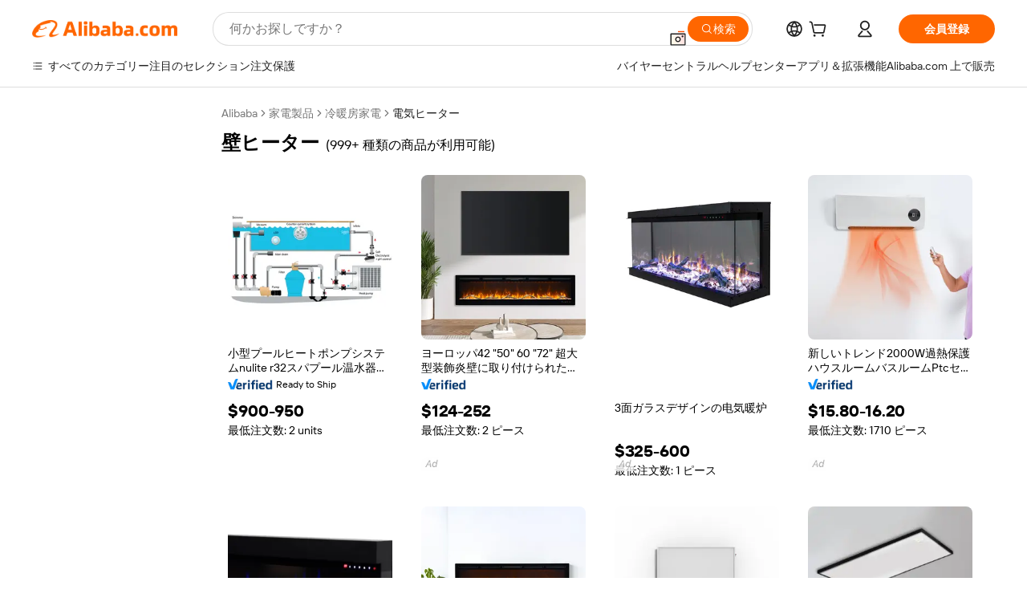

--- FILE ---
content_type: text/html;charset=UTF-8
request_url: https://japanese.alibaba.com/g/wall-heater.html
body_size: 195479
content:

<!-- screen_content -->

    <!-- tangram:5410 begin-->
    <!-- tangram:529998 begin-->
    
<!DOCTYPE html>
<html lang="ja" dir="ltr">
  <head>
        <script>
      window.__BB = {
        scene: window.__bb_scene || 'traffic-free-goods'
      };
      window.__BB.BB_CWV_IGNORE = {
          lcp_element: ['#icbu-buyer-pc-top-banner'],
          lcp_url: ['https://img.alicdn.com/imgextra/i3/O1CN014NTKzW22X8flJKD8S_!!6000000007129-2-tps-526-1062.png'],
        };
      window._timing = {}
      window._timing.first_start = Date.now();
      window.needLoginInspiration = Boolean(false);
      // 变量用于标记页面首次可见时间
      let firstVisibleTime = null;
      if (typeof document.hidden !== 'undefined') {
        // 页面首次加载时直接统计
        if (!document.hidden) {
          firstVisibleTime = Date.now();
          window.__BB_timex = 1
        } else {
          // 页面不可见时监听 visibilitychange 事件
          document.addEventListener('visibilitychange', () => {
            if (!document.hidden) {
              firstVisibleTime = Date.now();
              window.__BB_timex = firstVisibleTime - window.performance.timing.navigationStart
              window.__BB.firstVisibleTime = window.__BB_timex
              console.log("Page became visible after "+ window.__BB_timex + " ms");
            }
          }, { once: true });  // 确保只触发一次
        }
      } else {
        console.warn('Page Visibility API is not supported in this browser.');
      }
    </script>
        <meta name="data-spm" content="a2700">
        <meta name="aplus-xplug" content="NONE">
        <meta name="aplus-icbu-disable-umid" content="1">
        <meta name="google-translate-customization" content="9de59014edaf3b99-22e1cf3b5ca21786-g00bb439a5e9e5f8f-f">
    <meta name="yandex-verification" content="25a76ba8e4443bb3" />
    <meta name="msvalidate.01" content="E3FBF0E89B724C30844BF17C59608E8F" />
    <meta name="viewport" content="width=device-width, initial-scale=1.0, maximum-scale=5.0, user-scalable=yes">
        <link rel="preconnect" href="https://s.alicdn.com/" crossorigin>
    <link rel="dns-prefetch" href="https://s.alicdn.com">
                        <link rel="preload" href="https://s.alicdn.com/@g/alilog/??aplus_plugin_icbufront/index.js,mlog/aplus_v2.js" as="script">
        <link rel="preload" href="https://s.alicdn.com/@img/imgextra/i2/O1CN0153JdbU26g4bILVOyC_!!6000000007690-2-tps-418-58.png" as="image">
        <script>
            window.__APLUS_ABRATE__ = {
        perf_group: 'base64cached',
        scene: "traffic-free-goods",
      };
    </script>
    <meta name="aplus-mmstat-timeout" content="15000">
        <meta content="text/html; charset=utf-8" http-equiv="Content-Type">
          <title>急速加熱のための強力な壁ヒーター -Alibaba.com</title>
      <meta name="keywords" content="water heater,solar water heater,electric water heater">
      <meta name="description" content="より高速な加熱を目的として、Alibaba.comで強力で効率的かつ耐久性のある壁ヒーターを確認してください。これらの壁ヒーターは、家庭用およびビジネス用です。">
            <meta name="pagetiming-rate" content="9">
      <meta name="pagetiming-resource-rate" content="4">
                    <link rel="canonical" href="https://japanese.alibaba.com/g/wall-heater.html">
                              <link rel="alternate" hreflang="fr" href="https://french.alibaba.com/g/wall-heater.html">
                  <link rel="alternate" hreflang="de" href="https://german.alibaba.com/g/wall-heater.html">
                  <link rel="alternate" hreflang="pt" href="https://portuguese.alibaba.com/g/wall-heater.html">
                  <link rel="alternate" hreflang="it" href="https://italian.alibaba.com/g/wall-heater.html">
                  <link rel="alternate" hreflang="es" href="https://spanish.alibaba.com/g/wall-heater.html">
                  <link rel="alternate" hreflang="ru" href="https://russian.alibaba.com/g/wall-heater.html">
                  <link rel="alternate" hreflang="ko" href="https://korean.alibaba.com/g/wall-heater.html">
                  <link rel="alternate" hreflang="ar" href="https://arabic.alibaba.com/g/wall-heater.html">
                  <link rel="alternate" hreflang="ja" href="https://japanese.alibaba.com/g/wall-heater.html">
                  <link rel="alternate" hreflang="tr" href="https://turkish.alibaba.com/g/wall-heater.html">
                  <link rel="alternate" hreflang="th" href="https://thai.alibaba.com/g/wall-heater.html">
                  <link rel="alternate" hreflang="vi" href="https://vietnamese.alibaba.com/g/wall-heater.html">
                  <link rel="alternate" hreflang="nl" href="https://dutch.alibaba.com/g/wall-heater.html">
                  <link rel="alternate" hreflang="he" href="https://hebrew.alibaba.com/g/wall-heater.html">
                  <link rel="alternate" hreflang="id" href="https://indonesian.alibaba.com/g/wall-heater.html">
                  <link rel="alternate" hreflang="hi" href="https://hindi.alibaba.com/g/wall-heater.html">
                  <link rel="alternate" hreflang="en" href="https://www.alibaba.com/showroom/wall-heater.html">
                  <link rel="alternate" hreflang="zh" href="https://chinese.alibaba.com/g/wall-heater.html">
                  <link rel="alternate" hreflang="x-default" href="https://www.alibaba.com/showroom/wall-heater.html">
                                        <script>
      // Aplus 配置自动打点
      var queue = window.goldlog_queue || (window.goldlog_queue = []);
      var tags = ["button", "a", "div", "span", "i", "svg", "input", "li", "tr"];
      queue.push(
        {
          action: 'goldlog.appendMetaInfo',
          arguments: [
            'aplus-auto-exp',
            [
              {
                logkey: '/sc.ug_msite.new_product_exp',
                cssSelector: '[data-spm-exp]',
                props: ["data-spm-exp"],
              },
              {
                logkey: '/sc.ug_pc.seolist_product_exp',
                cssSelector: '.traffic-card-gallery',
                props: ["data-spm-exp"],
              }
            ]
          ]
        }
      )
      queue.push({
        action: 'goldlog.setMetaInfo',
        arguments: ['aplus-auto-clk', JSON.stringify(tags.map(tag =>({
          "logkey": "/sc.ug_msite.new_product_clk",
          tag,
          "filter": "data-spm-clk",
          "props": ["data-spm-clk"]
        })))],
      });
    </script>
  </head>
  <div id="icbu-header"><div id="the-new-header" data-version="4.4.0" data-tnh-auto-exp="tnh-expose" data-scenes="search-products" style="position: relative;background-color: #fff;border-bottom: 1px solid #ddd;box-sizing: border-box; font-family:Inter,SF Pro Text,Roboto,Helvetica Neue,Helvetica,Tahoma,Arial,PingFang SC,Microsoft YaHei;"><div style="display: flex;align-items:center;height: 72px;min-width: 1200px;max-width: 1580px;margin: 0 auto;padding: 0 40px;box-sizing: border-box;"><img style="height: 29px; width: 209px;" src="https://s.alicdn.com/@img/imgextra/i2/O1CN0153JdbU26g4bILVOyC_!!6000000007690-2-tps-418-58.png" alt="" /></div><div style="min-width: 1200px;max-width: 1580px;margin: 0 auto;overflow: hidden;font-size: 14px;display: flex;justify-content: space-between;padding: 0 40px;box-sizing: border-box;"><div style="display: flex; align-items: center; justify-content: space-between"><div style="position: relative; height: 36px; padding: 0 28px 0 20px">All categories</div><div style="position: relative; height: 36px; padding-right: 28px">Featured selections</div><div style="position: relative; height: 36px">Trade Assurance</div></div><div style="display: flex; align-items: center; justify-content: space-between"><div style="position: relative; height: 36px; padding-right: 28px">Buyer Central</div><div style="position: relative; height: 36px; padding-right: 28px">Help Center</div><div style="position: relative; height: 36px; padding-right: 28px">Get the app</div><div style="position: relative; height: 36px">Become a supplier</div></div></div></div></div></div>
  <body data-spm="7724857" style="min-height: calc(100vh + 1px)"><script 
id="beacon-aplus"   
src="//s.alicdn.com/@g/alilog/??aplus_plugin_icbufront/index.js,mlog/aplus_v2.js"
exparams="aplus=async&userid=&aplus&ali_beacon_id=&ali_apache_id=&ali_apache_track=&ali_apache_tracktmp=&eagleeye_traceid=2103018a17696761185736546e0b5f&ip=3%2e137%2e218%2e92&dmtrack_c={ali%5fresin%5ftrace%3dse%5frst%3dnull%7csp%5fviewtype%3dY%7cset%3d3%7cser%3d1007%7cpageId%3ddfeabec4eb5c455db40ec609436e3520%7cm%5fpageid%3dnull%7cpvmi%3d304a3f7cd4864f86b27b3a0b8ec277b3%7csek%5fsepd%3d%25E5%25A3%2581%25E3%2583%2592%25E3%2583%25BC%25E3%2582%25BF%25E3%2583%25BC%7csek%3dwall%2bheater%7cse%5fpn%3d1%7cp4pid%3dd0b6dfa6%2d48e6%2d4318%2db11a%2d6d1051b570bf%7csclkid%3dnull%7cforecast%5fpost%5fcate%3dnull%7cseo%5fnew%5fuser%5fflag%3dfalse%7ccategoryId%3d100000129%7cseo%5fsearch%5fmodel%5fupgrade%5fv2%3d2025070801%7cseo%5fmodule%5fcard%5f20240624%3d202406242%7clong%5ftext%5fgoogle%5ftranslate%5fv2%3d2407142%7cseo%5fcontent%5ftd%5fbottom%5ftext%5fupdate%5fkey%3d2025070801%7cseo%5fsearch%5fmodel%5fupgrade%5fv3%3d2025072201%7cseo%5fsearch%5fmodel%5fmulti%5fupgrade%5fv3%3d2025081101%7cdamo%5falt%5freplace%3dnull%7cwap%5fcross%3d2007659%7cwap%5fcs%5faction%3d2005494%7cAPP%5fVisitor%5fActive%3d26701%7cseo%5fshowroom%5fgoods%5fmix%3d2005244%7cpc%5fcard%5fchore%3d2026011500%7cseo%5fdefault%5fcached%5flong%5ftext%5ffrom%5fnew%5fkeyword%5fstep%3d2024122502%7cshowroom%5fgeneral%5ftemplate%3d2005292%7cwap%5fcs%5ftext%3dnull%7cstructured%5fdata%3d2025052702%7cseo%5fmulti%5fstyle%5ftext%5fupdate%3d2511182%7cpc%5fnew%5fheader%3dnull%7cseo%5fmeta%5fcate%5ftemplate%5fv1%3d2025042401%7cseo%5fmeta%5ftd%5fsearch%5fkeyword%5fstep%5fv1%3d2025040999%7cseo%5fshowroom%5fbiz%5fbabablog%3d2809001%7cshowroom%5fft%5flong%5ftext%5fbaks%3d80802%7cAPP%5fGrowing%5fBuyer%5fHigh%5fIntent%5fActive%3d25488%7cshowroom%5fpc%5fv2019%3d2104%7cAPP%5fProspecting%5fBuyer%3d26706%7ccache%5fcontrol%3dnull%7cAPP%5fChurned%5fCore%5fBuyer%3d25463%7cseo%5fdefault%5fcached%5flong%5ftext%5fstep%3d24110802%7camp%5flighthouse%5fscore%5fimage%3d19657%7cseo%5fft%5ftranslate%5fgemini%3d25012003%7cwap%5fnode%5fssr%3d2015725%7cdataphant%5fopen%3d27030%7clongtext%5fmulti%5fstyle%5fexpand%5frussian%3d2510142%7cseo%5flongtext%5fgoogle%5fdata%5fsection%3d25021702%7cindustry%5fpopular%5ffloor%3dnull%7cwap%5fad%5fgoods%5fproduct%5finterval%3dnull%7cseo%5fgoods%5fbootom%5fwholesale%5flink%3d2486162%7cseo%5fmiddle%5fwholesale%5flink%3d2486164%7cseo%5fkeyword%5faatest%3d1%7cft%5flong%5ftext%5fenpand%5fstep2%3d121602%7cseo%5fft%5flongtext%5fexpand%5fstep3%3d25012102%7cseo%5fwap%5fheadercard%3d2006288%7cAPP%5fChurned%5fInactive%5fVisitor%3d25497%7cAPP%5fGrowing%5fBuyer%5fHigh%5fIntent%5fInactive%3d25484%7cseo%5fmeta%5ftd%5fmulti%5fkey%3d2025061801%7ctop%5frecommend%5f20250120%3d202501201%7clongtext%5fmulti%5fstyle%5fexpand%5ffrench%5fcopy%3d25091802%7clongtext%5fmulti%5fstyle%5fexpand%5ffrench%5fcopy%5fcopy%3d25092502%7cseo%5ffloor%5fexp%3dnull%7cseo%5fshowroom%5falgo%5flink%3d17764%7cseo%5fmeta%5ftd%5faib%5fgeneral%5fkey%3d2025091901%7ccountry%5findustry%3d202311033%7cpc%5ffree%5fswitchtosearch%3d2020529%7cshowroom%5fft%5flong%5ftext%5fenpand%5fstep1%3d101102%7cseo%5fshowroom%5fnorel%3dnull%7cplp%5fstyle%5f25%5fpc%3d202505222%7cseo%5fggs%5flayer%3d10011%7cquery%5fmutil%5flang%5ftranslate%3d2025060300%7cseo%5fsearch%5fmulti%5fsearch%5ftype%5fv2%3d2026012200%7cAPP%5fChurned%5fBuyer%3d25468%7cstream%5frender%5fperf%5fopt%3d2309181%7cwap%5fgoods%3d2007383%7cseo%5fshowroom%5fsimilar%5f20240614%3d202406142%7cchinese%5fopen%3d6307%7cquery%5fgpt%5ftranslate%3d20240820%7cad%5fproduct%5finterval%3dnull%7camp%5fto%5fpwa%3d2007359%7cplp%5faib%5fmulti%5fai%5fmeta%3d20250401%7cwap%5fsupplier%5fcontent%3dnull%7cpc%5ffree%5frefactoring%3d20220315%7cAPP%5fGrowing%5fBuyer%5fInactive%3d25476%7csso%5foem%5ffloor%3dnull%7cseo%5fpc%5fnew%5fview%5f20240807%3d202408072%7cseo%5fbottom%5ftext%5fentity%5fkey%5fcopy%3d2025062400%7cstream%5frender%3d433763%7cseo%5fmodule%5fcard%5f20240424%3d202404241%7cseo%5ftitle%5freplace%5f20191226%3d5841%7clongtext%5fmulti%5fstyle%5fexpand%3d25090802%7cgoogleweblight%3d6516%7clighthouse%5fbase64%3d2005760%7cAPP%5fProspecting%5fBuyer%5fActive%3d26719%7cad%5fgoods%5fproduct%5finterval%3dnull%7cseo%5fbottom%5fdeep%5fextend%5fkw%5fkey%3d2025071101%7clongtext%5fmulti%5fstyle%5fexpand%5fturkish%3d25102802%7cilink%5fuv%3d20240911%7cwap%5flist%5fwakeup%3d2005832%7ctpp%5fcrosslink%5fpc%3d20205311%7cseo%5ftop%5fbooth%3d18501%7cAPP%5fGrowing%5fBuyer%5fLess%5fActive%3d25472%7cseo%5fsearch%5fmodel%5fupgrade%5frank%3d2025092401%7cgoodslayer%3d7977%7cft%5flong%5ftext%5ftranslate%5fexpand%5fstep1%3d24110802%7cseo%5fheaderstyle%5ftraffic%5fkey%5fv1%3d2025072100%7ccrosslink%5fswitch%3d2008141%7cp4p%5foutline%3d20240328%7cseo%5fmeta%5ftd%5faib%5fv2%5fkey%3d2025091801%7crts%5fmulti%3d2008404%7cseo%5fad%5foptimization%5fkey%5fv2%3d2025072301%7cAPP%5fVisitor%5fLess%5fActive%3d26698%7cseo%5fsearch%5franker%5fid%3d2025112400%7cplp%5fstyle%5f25%3d202505192%7ccdn%5fvm%3d2007368%7cwap%5fad%5fproduct%5finterval%3dnull%7cseo%5fsearch%5fmodel%5fmulti%5fupgrade%5frank%3d2025092401%7cpc%5fcard%5fshare%3d2025081201%7cAPP%5fGrowing%5fBuyer%5fHigh%5fIntent%5fLess%5fActive%3d25480%7cgoods%5ftitle%5fsubstitute%3d9616%7cwap%5fscreen%5fexp%3d2025081400%7creact%5fheader%5ftest%3d202502182%7cpc%5fcs%5fcolor%3d2005788%7cshowroom%5fft%5flong%5ftext%5ftest%3d72502%7cone%5ftap%5flogin%5fABTest%3d202308153%7cseo%5fhyh%5fshow%5ftags%3d9867%7cplp%5fstructured%5fdata%3d2508182%7cguide%5fdelete%3d2008526%7cseo%5findustry%5ftemplate%3dnull%7cseo%5fmeta%5ftd%5fmulti%5fes%5fkey%3d2025073101%7cseo%5fshowroom%5fdata%5fmix%3d19888%7csso%5ftop%5franking%5ffloor%3d20031%7cseo%5ftd%5fdeep%5fupgrade%5fkey%5fv3%3d2025081101%7cwap%5fue%5fone%3d2025111401%7cshowroom%5fto%5frts%5flink%3d2008480%7ccountrysearch%5ftest%3dnull%7cchannel%5famp%5fto%5fpwa%3d2008435%7cseo%5fmulti%5fstyles%5flong%5ftext%3d2503172%7cseo%5fmeta%5ftext%5fmutli%5fcate%5ftemplate%5fv1%3d2025080800%7cseo%5fdefault%5fcached%5fmutil%5flong%5ftext%5fstep%3d24110436%7cseo%5faction%5fpoint%5ftype%3d22823%7cseo%5faib%5ftd%5flaunch%5f20240828%5fcopy%3d202408282%7cseo%5fshowroom%5fwholesale%5flink%3dnull%7cseo%5fperf%5fimprove%3d2023999%7cseo%5fwap%5flist%5fbounce%5f01%3d2063%7cseo%5fwap%5flist%5fbounce%5f02%3d2128%7cAPP%5fGrowing%5fBuyer%5fActive%3d25492%7cvideolayer%3dnull%7cvideo%5fplay%3dnull%7cwap%5fcard%5fchore%3d2026011600%7cAPP%5fChurned%5fMember%5fInactive%3d25501%7cseo%5fgoogle%5fnew%5fstruct%3d438326%7cicbu%5falgo%5fp4p%5fseo%5fad%3d2025072301%7ctpp%5ftrace%3dseoKeyword%2dseoKeyword%5fv3%2dproduct%2dPRODUCT%5fFAIL}&pageid=0389da5c210301b11769676118&hn=ensearchweb033003001177%2erg%2dus%2deast%2eus68&asid=AQAAAABWHXtp5rIPHgAAAAByiuOzqQ3aIg==&treq=&tres=" async>
</script>
            <style>body{background-color:white;}.no-scrollbar.il-sticky.il-top-0.il-max-h-\[100vh\].il-w-\[200px\].il-flex-shrink-0.il-flex-grow-0.il-overflow-y-scroll{background-color:#FFF;padding-left:12px}</style>
                    <!-- tangram:530006 begin-->
<!--  -->
 <style>
   @keyframes il-spin {
     to {
       transform: rotate(360deg);
     }
   }
   @keyframes il-pulse {
     50% {
       opacity: 0.5;
     }
   }
   .traffic-card-gallery {display: flex;position: relative;flex-direction: column;justify-content: flex-start;border-radius: 0.5rem;background-color: #fff;padding: 0.5rem 0.5rem 1rem;overflow: hidden;font-size: 0.75rem;line-height: 1rem;}
   .traffic-card-list {display: flex;position: relative;flex-direction: row;justify-content: flex-start;border-bottom-width: 1px;background-color: #fff;padding: 1rem;height: 292px;overflow: hidden;font-size: 0.75rem;line-height: 1rem;}
   .product-price {
     b {
       font-size: 22px;
     }
   }
   .skel-loading {
       animation: il-pulse 2s cubic-bezier(0.4, 0, 0.6, 1) infinite;background-color: hsl(60, 4.8%, 95.9%);
   }
 </style>
<div id="first-cached-card">
  <div style="box-sizing:border-box;display: flex;position: absolute;left: 0;right: 0;margin: 0 auto;z-index: 1;min-width: 1200px;max-width: 1580px;padding: 0.75rem 3.25rem 0;pointer-events: none;">
    <!--页面左侧区域-->
    <div style="width: 200px;padding-top: 1rem;padding-left:12px; background-color: #fff;border-radius: 0.25rem">
      <div class="skel-loading" style="height: 1.5rem;width: 50%;border-radius: 0.25rem;"></div>
      <div style="margin-top: 1rem;margin-bottom: 1rem;">
        <div class="skel-loading" style="height: 1rem;width: calc(100% * 5 / 6);"></div>
        <div
          class="skel-loading"
          style="margin-top: 1rem;height: 1rem;width: calc(100% * 8 / 12);"
        ></div>
        <div class="skel-loading" style="margin-top: 1rem;height: 1rem;width: 75%;"></div>
        <div
          class="skel-loading"
          style="margin-top: 1rem;height: 1rem;width: calc(100% * 7 / 12);"
        ></div>
      </div>
      <div class="skel-loading" style="height: 1.5rem;width: 50%;border-radius: 0.25rem;"></div>
      <div style="margin-top: 1rem;margin-bottom: 1rem;">
        <div class="skel-loading" style="height: 1rem;width: calc(100% * 5 / 6);"></div>
        <div
          class="skel-loading"
          style="margin-top: 1rem;height: 1rem;width: calc(100% * 8 / 12);"
        ></div>
        <div class="skel-loading" style="margin-top: 1rem;height: 1rem;width: 75%;"></div>
        <div
          class="skel-loading"
          style="margin-top: 1rem;height: 1rem;width: calc(100% * 7 / 12);"
        ></div>
      </div>
      <div class="skel-loading" style="height: 1.5rem;width: 50%;border-radius: 0.25rem;"></div>
      <div style="margin-top: 1rem;margin-bottom: 1rem;">
        <div class="skel-loading" style="height: 1rem;width: calc(100% * 5 / 6);"></div>
        <div
          class="skel-loading"
          style="margin-top: 1rem;height: 1rem;width: calc(100% * 8 / 12);"
        ></div>
        <div class="skel-loading" style="margin-top: 1rem;height: 1rem;width: 75%;"></div>
        <div
          class="skel-loading"
          style="margin-top: 1rem;height: 1rem;width: calc(100% * 7 / 12);"
        ></div>
      </div>
      <div class="skel-loading" style="height: 1.5rem;width: 50%;border-radius: 0.25rem;"></div>
      <div style="margin-top: 1rem;margin-bottom: 1rem;">
        <div class="skel-loading" style="height: 1rem;width: calc(100% * 5 / 6);"></div>
        <div
          class="skel-loading"
          style="margin-top: 1rem;height: 1rem;width: calc(100% * 8 / 12);"
        ></div>
        <div class="skel-loading" style="margin-top: 1rem;height: 1rem;width: 75%;"></div>
        <div
          class="skel-loading"
          style="margin-top: 1rem;height: 1rem;width: calc(100% * 7 / 12);"
        ></div>
      </div>
      <div class="skel-loading" style="height: 1.5rem;width: 50%;border-radius: 0.25rem;"></div>
      <div style="margin-top: 1rem;margin-bottom: 1rem;">
        <div class="skel-loading" style="height: 1rem;width: calc(100% * 5 / 6);"></div>
        <div
          class="skel-loading"
          style="margin-top: 1rem;height: 1rem;width: calc(100% * 8 / 12);"
        ></div>
        <div class="skel-loading" style="margin-top: 1rem;height: 1rem;width: 75%;"></div>
        <div
          class="skel-loading"
          style="margin-top: 1rem;height: 1rem;width: calc(100% * 7 / 12);"
        ></div>
      </div>
      <div class="skel-loading" style="height: 1.5rem;width: 50%;border-radius: 0.25rem;"></div>
      <div style="margin-top: 1rem;margin-bottom: 1rem;">
        <div class="skel-loading" style="height: 1rem;width: calc(100% * 5 / 6);"></div>
        <div
          class="skel-loading"
          style="margin-top: 1rem;height: 1rem;width: calc(100% * 8 / 12);"
        ></div>
        <div class="skel-loading" style="margin-top: 1rem;height: 1rem;width: 75%;"></div>
        <div
          class="skel-loading"
          style="margin-top: 1rem;height: 1rem;width: calc(100% * 7 / 12);"
        ></div>
      </div>
    </div>
    <!--页面主体区域-->
    <div style="flex: 1 1 0%; overflow: hidden;padding: 0.5rem 0.5rem 0.5rem 1.5rem">
      <div style="height: 1.25rem;margin-bottom: 1rem;"></div>
      <!-- keywords -->
      <div style="margin-bottom: 1rem;height: 1.75rem;font-weight: 700;font-size: 1.25rem;line-height: 1.75rem;"></div>
      <!-- longtext -->
            <div style="width: 26%;pointer-events: auto">
        <div class="traffic-card-gallery">
          <!-- ProductImage -->
          <a href="//www.alibaba.com/product-detail/Nulite-R32-Spa-Pool-Water-Heater_1600923244525.html?from=SEO" target="_blank" style="position: relative;margin-bottom: 0.5rem;aspect-ratio: 1;overflow: hidden;">
            <div style="display: flex; overflow: hidden">
              <div style="position: relative;margin: 0;width: 100%;min-width: 0;flex-shrink: 0;flex-grow: 0;flex-basis: 100%;padding: 0;">
                <img style="position: relative; aspect-ratio: 1; width: 100%" src="[data-uri]" loading="eager" />
                <div style="position: absolute;left: 0;bottom: 0;right: 0;top: 0;background-color: #000;opacity: 0.05;"></div>
              </div>
            </div>
          </a>
          <div style="display: flex;flex: 1 1 0%;flex-direction: column;justify-content: space-between;">
            <div>
              <a class="skel-loading" style="margin-top: 0.5rem;display:inline-block;width:100%;height:1rem;" href="//www.alibaba.com/product-detail/Nulite-R32-Spa-Pool-Water-Heater_1600923244525.html" target="_blank"></a>
              <a class="skel-loading" style="margin-top: 0.125rem;display:inline-block;width:100%;height:1rem;" href="//www.alibaba.com/product-detail/Nulite-R32-Spa-Pool-Water-Heater_1600923244525.html" target="_blank"></a>
              <div class="skel-loading" style="margin-top: 0.25rem;height:1.625rem;width:75%"></div>
              <div class="skel-loading" style="margin-top: 0.5rem;height: 1rem;width:50%"></div>
              <div class="skel-loading" style="margin-top:0.25rem;height:1rem;width:25%"></div>
            </div>
          </div>

        </div>
      </div>

    </div>
  </div>
</div>
<!-- tangram:530006 end-->
            <style>.component-left-filter-callback{display:flex;position:relative;margin-top:10px;height:1200px}.component-left-filter-callback img{width:200px}.component-left-filter-callback i{position:absolute;top:5%;inset-inline-start:50%}.related-search-wrapper{padding:var(--spacing-pc-s);--tw-bg-opacity: 1;background-color:rgba(255,255,255,var(--tw-bg-opacity, 1))}.related-search-wrapper .related-search-box{margin:12px 16px}.related-search-wrapper .related-search-box .related-search-title{display:inline;float:start;color:#666;word-wrap:break-word;margin-inline-end:12px;width:13%}.related-search-wrapper .related-search-box .related-search-content{display:flex;flex-wrap:wrap}.related-search-wrapper .related-search-box .related-search-content .related-search-link{margin-inline-end:12px;width:23%;overflow:hidden;color:#666;text-overflow:ellipsis;white-space:nowrap}.product-title img{margin-inline-end:var(--spacing-pc-s);display:inline-block;height:var(--spacing-pc-l);vertical-align:sub}.product-price b{font-size:22px}.similar-icon{position:absolute;bottom:12px;z-index:2;inset-inline-end:12px}.rfq-card{display:inline-block;position:relative;box-sizing:border-box;margin-bottom:36px}.rfq-card .rfq-card-content{display:flex;position:relative;flex-direction:column;align-items:flex-start;background-size:cover;background-color:#fff;padding:12px;width:100%;height:100%}.rfq-card .rfq-card-content .rfq-card-icon{margin-top:50px}.rfq-card .rfq-card-content .rfq-card-icon img{width:45px}.rfq-card .rfq-card-content .rfq-card-top-title{margin-top:14px;color:#222;font-weight:400;font-size:16px}.rfq-card .rfq-card-content .rfq-card-title{margin-top:24px;color:#333;font-weight:800;font-size:20px}.rfq-card .rfq-card-content .rfq-card-input-box{margin-top:24px;width:100%}.rfq-card .rfq-card-content .rfq-card-input-box textarea{box-sizing:border-box;border:1px solid #ddd;border-radius:4px;background-color:#fff;padding:9px 12px;width:100%;height:88px;resize:none;color:#666;font-weight:400;font-size:13px;font-family:inherit}.rfq-card .rfq-card-content .rfq-card-button{margin-top:24px;border:1px solid #666;border-radius:16px;background-color:#fff;width:67%;color:#000;font-weight:700;font-size:14px;line-height:30px;text-align:center}[data-modulename^=ProductList-] div{contain-intrinsic-size:auto 500px}.traffic-card-gallery:hover{z-index:10}.traffic-card-gallery{position:relative;display:flex;flex-direction:column;justify-content:flex-start;overflow:hidden;border-radius:var(--radius-pc-m);--tw-bg-opacity: 1;background-color:rgba(255,255,255,var(--tw-bg-opacity, 1));padding:var(--spacing-pc-s);font-size:var(--text-pc-caption-size);line-height:var(--text-pc-caption-line-height);transition-property:box-shadow;transition-timing-function:cubic-bezier(.4,0,.2,1);transition-duration:.15s;transition-duration:var(--duration-short4);animation-duration:var(--duration-short4)}.traffic-card-list{position:relative;display:flex;height:292px;flex-direction:row;justify-content:flex-start;overflow:hidden;border-bottom-width:1px;--tw-bg-opacity: 1;background-color:rgba(255,255,255,var(--tw-bg-opacity, 1));padding:var(--spacing-pc-l);font-size:var(--text-pc-caption-size);line-height:var(--text-pc-caption-line-height)}.traffic-card-g-industry{position:relative;border-radius:var(--radius-pc-s);--tw-bg-opacity: 1;background-color:rgba(255,255,255,var(--tw-bg-opacity, 1));padding-bottom:var(--spacing-pc-m);padding-inline-end:var(--spacing-pc-m);padding-inline-start:var(--spacing-pc-m);padding-top:var(--spacing-pc-xl);font-size:var(--text-pc-body-size);line-height:var(--text-pc-body-line-height)}.module-filter-section-wrapper{max-height:none!important;overflow-x:hidden}:root{--color-brand-secondary: #FA6400;--color-semantic-promotion: #DE0505;--color-neutral-text: #222;--color-neutral-placeholder: #767676;--color-neutral-border: #DDD;--color-neutral-background: #F4F4F4;--color-neutral-container: #F8F8F8;--color-neutral-white: #FFF;--font-weight-regular: 400;--font-weight-semibold: 600;--font-weight-bold: 700;--duration-short4: .2s;--duration-medium2: .3s;--easing-in-out: cubic-bezier(.2, 0, .38, 1);--text-pc-display-s-size: 28px;--text-pc-display-s-line-height: 38px;--text-pc-heading-l-size: 24px;--text-pc-heading-l-line-height: 32px;--text-pc-heading-m-size: 20px;--text-pc-heading-m-line-height: 26px;--text-pc-heading-s-size: 16px;--text-pc-heading-s-line-height: 22px;--text-pc-body-size: 14px;--text-pc-body-line-height: 18px;--text-pc-caption-size: 12px;--text-pc-caption-line-height: 16px;--spacing-pc-none: 0px;--spacing-pc-xxs: 2px;--spacing-pc-xs: 4px;--spacing-pc-s: 8px;--spacing-pc-m: 12px;--spacing-pc-l: 16px;--spacing-pc-xl: 20px;--spacing-pc-xxl: 24px;--spacing-pc-3xl: 28px;--spacing-pc-4xl: 32px;--spacing-pc-5xl: 36px;--spacing-pc-6xl: 40px;--spacing-pc-7xl: 48px;--radius-pc-none: 0px;--radius-pc-xxs: 2px;--radius-pc-xs: 4px;--radius-pc-s: 8px;--radius-pc-m: 12px;--radius-pc-l: 16px;--radius-pc-full: 9999px;--shadow-pc-s: 0px 0px 4px 0px rgba(0, 0, 0, .05), 0px 1px 10px 0px rgba(0, 0, 0, .07)}*,:before,:after{--tw-translate-x: 0;--tw-translate-y: 0;--tw-rotate: 0;--tw-skew-x: 0;--tw-skew-y: 0;--tw-scale-x: 1;--tw-scale-y: 1;--tw-ring-inset: ;--tw-ring-offset-width: 0px;--tw-ring-offset-color: #fff;--tw-ring-color: rgba(59, 130, 246, .5);--tw-ring-offset-shadow: 0 0 rgba(0,0,0,0);--tw-ring-shadow: 0 0 rgba(0,0,0,0);--tw-shadow: 0 0 rgba(0,0,0,0)}::backdrop{--tw-translate-x: 0;--tw-translate-y: 0;--tw-rotate: 0;--tw-skew-x: 0;--tw-skew-y: 0;--tw-scale-x: 1;--tw-scale-y: 1;--tw-ring-inset: ;--tw-ring-offset-width: 0px;--tw-ring-offset-color: #fff;--tw-ring-color: rgba(59, 130, 246, .5);--tw-ring-offset-shadow: 0 0 rgba(0,0,0,0);--tw-ring-shadow: 0 0 rgba(0,0,0,0);--tw-shadow: 0 0 rgba(0,0,0,0)}/*! tailwindcss v3.4.17 | MIT License | https://tailwindcss.com
 */*,:before,:after{box-sizing:border-box;border-width:0;border-style:solid;border-color:#e5e7eb}html,:host{line-height:1.5;-webkit-text-size-adjust:100%;-moz-tab-size:4;-o-tab-size:4;tab-size:4;font-family:Alibaba B2B Sans,-apple-system,BlinkMacSystemFont,Segoe UI,Roboto,Helvetica Neue,Arial,sans-serif;font-feature-settings:normal;font-variation-settings:normal;-webkit-tap-highlight-color:transparent}body{margin:0;line-height:inherit}hr{height:0;color:inherit;border-top-width:1px}abbr:where([title]){text-decoration:underline;-webkit-text-decoration:underline dotted;text-decoration:underline dotted}h1,h2,h3,h4,h5,h6{font-size:inherit;font-weight:inherit}a{color:inherit;text-decoration:inherit}b,strong{font-weight:bolder}code,kbd,samp,pre{font-family:ui-monospace,SFMono-Regular,Menlo,Monaco,Consolas,Liberation Mono,Courier New,monospace;font-feature-settings:normal;font-variation-settings:normal;font-size:1em}small{font-size:80%}sub,sup{font-size:75%;line-height:0;position:relative;vertical-align:baseline}sub{bottom:-.25em}sup{top:-.5em}table{text-indent:0;border-color:inherit;border-collapse:collapse}button,input,optgroup,select,textarea{font-family:inherit;font-feature-settings:inherit;font-variation-settings:inherit;font-size:100%;font-weight:inherit;line-height:inherit;letter-spacing:inherit;color:inherit;margin:0;padding:0}button,select{text-transform:none}button,input:where([type=button]),input:where([type=reset]),input:where([type=submit]){-webkit-appearance:button;background-color:transparent;background-image:none}:-moz-focusring{outline:auto}:-moz-ui-invalid{box-shadow:none}progress{vertical-align:baseline}::-webkit-inner-spin-button,::-webkit-outer-spin-button{height:auto}[type=search]{-webkit-appearance:textfield;outline-offset:-2px}::-webkit-search-decoration{-webkit-appearance:none}::-webkit-file-upload-button{-webkit-appearance:button;font:inherit}summary{display:list-item}blockquote,dl,dd,h1,h2,h3,h4,h5,h6,hr,figure,p,pre{margin:0}fieldset{margin:0;padding:0}legend{padding:0}ol,ul,menu{list-style:none;margin:0;padding:0}dialog{padding:0}textarea{resize:vertical}input::-moz-placeholder,textarea::-moz-placeholder{opacity:1;color:#9ca3af}input::placeholder,textarea::placeholder{opacity:1;color:#9ca3af}button,[role=button]{cursor:pointer}:disabled{cursor:default}img,svg,video,canvas,audio,iframe,embed,object{display:block;vertical-align:middle}img,video{max-width:100%;height:auto}[hidden]:where(:not([hidden=until-found])){display:none}.il-sr-only{position:absolute;width:1px;height:1px;padding:0;margin:-1px;overflow:hidden;clip:rect(0,0,0,0);white-space:nowrap;border-width:0}.il-pointer-events-none{pointer-events:none}.il-invisible{visibility:hidden}.il-fixed{position:fixed}.il-absolute{position:absolute}.il-relative{position:relative}.il-sticky{position:sticky}.il-inset-0{inset:var(--spacing-pc-none)}.il--bottom-12{bottom:calc(var(--spacing-pc-7xl) * -1)}.il--top-12{top:calc(var(--spacing-pc-7xl) * -1)}.il-bottom-0{bottom:var(--spacing-pc-none)}.il-bottom-10{bottom:var(--spacing-pc-6xl)}.il-bottom-2{bottom:var(--spacing-pc-s)}.il-bottom-3{bottom:var(--spacing-pc-m)}.il-bottom-4{bottom:var(--spacing-pc-l)}.il-end-0{inset-inline-end:var(--spacing-pc-none)}.il-end-2{inset-inline-end:var(--spacing-pc-s)}.il-end-3{inset-inline-end:var(--spacing-pc-m)}.il-end-4{inset-inline-end:var(--spacing-pc-l)}.il-left-0{left:var(--spacing-pc-none)}.il-left-3{left:var(--spacing-pc-m)}.il-right-0{right:var(--spacing-pc-none)}.il-right-2{right:var(--spacing-pc-s)}.il-right-3{right:var(--spacing-pc-m)}.il-start-0{inset-inline-start:var(--spacing-pc-none)}.il-start-1\/2{inset-inline-start:50%}.il-start-2{inset-inline-start:var(--spacing-pc-s)}.il-start-3{inset-inline-start:var(--spacing-pc-m)}.il-start-\[50\%\]{inset-inline-start:50%}.il-top-0{top:var(--spacing-pc-none)}.il-top-1\/2{top:50%}.il-top-16{top:64px}.il-top-4{top:var(--spacing-pc-l)}.il-top-\[50\%\]{top:50%}.il-top-full{top:100%}.il-z-0{z-index:0}.il-z-10{z-index:10}.il-z-50{z-index:50}.il-z-\[1\]{z-index:1}.il-z-\[9999\]{z-index:9999}.il-col-span-4{grid-column:span 4 / span 4}.il-m-0{margin:var(--spacing-pc-none)}.il-m-3{margin:var(--spacing-pc-m)}.il-m-auto{margin:auto}.il-mx-auto{margin-left:auto;margin-right:auto}.il-my-3{margin-top:var(--spacing-pc-m);margin-bottom:var(--spacing-pc-m)}.il-my-5{margin-top:var(--spacing-pc-xl);margin-bottom:var(--spacing-pc-xl)}.il-my-auto{margin-top:auto;margin-bottom:auto}.\!il-mb-4{margin-bottom:var(--spacing-pc-l)!important}.il--mt-4{margin-top:calc(var(--spacing-pc-l) * -1)}.il-mb-0{margin-bottom:var(--spacing-pc-none)}.il-mb-1{margin-bottom:var(--spacing-pc-xs)}.il-mb-2{margin-bottom:var(--spacing-pc-s)}.il-mb-3{margin-bottom:var(--spacing-pc-m)}.il-mb-4{margin-bottom:var(--spacing-pc-l)}.il-mb-5{margin-bottom:var(--spacing-pc-xl)}.il-mb-6{margin-bottom:var(--spacing-pc-xxl)}.il-mb-8{margin-bottom:var(--spacing-pc-4xl)}.il-mb-\[-0\.75rem\]{margin-bottom:-.75rem}.il-mb-\[0\.125rem\]{margin-bottom:.125rem}.il-me-1{margin-inline-end:var(--spacing-pc-xs)}.il-me-2{margin-inline-end:var(--spacing-pc-s)}.il-me-3{margin-inline-end:var(--spacing-pc-m)}.il-me-\[2px\]{margin-inline-end:2px}.il-me-auto{margin-inline-end:auto}.il-mr-0\.5{margin-right:var(--spacing-pc-xxs)}.il-mr-1{margin-right:var(--spacing-pc-xs)}.il-mr-2{margin-right:var(--spacing-pc-s)}.il-ms-1{margin-inline-start:var(--spacing-pc-xs)}.il-ms-4{margin-inline-start:var(--spacing-pc-l)}.il-ms-5{margin-inline-start:var(--spacing-pc-xl)}.il-ms-8{margin-inline-start:var(--spacing-pc-4xl)}.il-ms-\[\.375rem\]{margin-inline-start:.375rem}.il-ms-auto{margin-inline-start:auto}.il-mt-0{margin-top:var(--spacing-pc-none)}.il-mt-0\.5{margin-top:var(--spacing-pc-xxs)}.il-mt-1{margin-top:var(--spacing-pc-xs)}.il-mt-2{margin-top:var(--spacing-pc-s)}.il-mt-3{margin-top:var(--spacing-pc-m)}.il-mt-4{margin-top:var(--spacing-pc-l)}.il-mt-6{margin-top:var(--spacing-pc-xxl)}.il-line-clamp-1{overflow:hidden;display:-webkit-box;-webkit-box-orient:vertical;-webkit-line-clamp:1}.il-line-clamp-2{overflow:hidden;display:-webkit-box;-webkit-box-orient:vertical;-webkit-line-clamp:2}.il-line-clamp-6{overflow:hidden;display:-webkit-box;-webkit-box-orient:vertical;-webkit-line-clamp:6}.il-inline-block{display:inline-block}.il-inline{display:inline}.il-flex{display:flex}.il-inline-flex{display:inline-flex}.il-grid{display:grid}.il-aspect-square{aspect-ratio:1 / 1}.il-size-5{width:var(--spacing-pc-xl);height:var(--spacing-pc-xl)}.il-h-1{height:var(--spacing-pc-xs)}.il-h-10{height:var(--spacing-pc-6xl)}.il-h-11{height:44px}.il-h-20{height:80px}.il-h-24{height:96px}.il-h-3{height:var(--spacing-pc-m)}.il-h-3\.5{height:14px}.il-h-4{height:var(--spacing-pc-l)}.il-h-40{height:160px}.il-h-6{height:var(--spacing-pc-xxl)}.il-h-8{height:var(--spacing-pc-4xl)}.il-h-9{height:var(--spacing-pc-5xl)}.il-h-\[10px\]{height:10px}.il-h-\[150px\]{height:150px}.il-h-\[152px\]{height:152px}.il-h-\[18\.25rem\]{height:18.25rem}.il-h-\[292px\]{height:292px}.il-h-\[600px\]{height:600px}.il-h-auto{height:auto}.il-h-fit{height:-moz-fit-content;height:fit-content}.il-h-full{height:100%}.il-h-screen{height:100vh}.il-max-h-\[100vh\]{max-height:100vh}.il-w-1\/2{width:50%}.il-w-10{width:var(--spacing-pc-6xl)}.il-w-10\/12{width:83.333333%}.il-w-24{width:96px}.il-w-4{width:var(--spacing-pc-l)}.il-w-6{width:var(--spacing-pc-xxl)}.il-w-64{width:256px}.il-w-7\/12{width:58.333333%}.il-w-72{width:288px}.il-w-8{width:var(--spacing-pc-4xl)}.il-w-8\/12{width:66.666667%}.il-w-9{width:var(--spacing-pc-5xl)}.il-w-9\/12{width:75%}.il-w-\[15px\]{width:15px}.il-w-\[200px\]{width:200px}.il-w-\[84px\]{width:84px}.il-w-auto{width:auto}.il-w-fit{width:-moz-fit-content;width:fit-content}.il-w-full{width:100%}.il-w-screen{width:100vw}.il-min-w-0{min-width:var(--spacing-pc-none)}.il-min-w-3{min-width:var(--spacing-pc-m)}.il-min-w-\[1200px\]{min-width:1200px}.il-max-w-\[1000px\]{max-width:1000px}.il-max-w-\[1580px\]{max-width:1580px}.il-max-w-full{max-width:100%}.il-max-w-lg{max-width:32rem}.il-flex-1{flex:1 1 0%}.il-flex-shrink-0,.il-shrink-0{flex-shrink:0}.il-flex-grow-0,.il-grow-0{flex-grow:0}.il-basis-24{flex-basis:96px}.il-basis-full{flex-basis:100%}.il-origin-\[--radix-tooltip-content-transform-origin\]{transform-origin:var(--radix-tooltip-content-transform-origin)}.il-origin-center{transform-origin:center}.il--translate-x-1\/2{--tw-translate-x: -50%;transform:translate(var(--tw-translate-x),var(--tw-translate-y)) rotate(var(--tw-rotate)) skew(var(--tw-skew-x)) skewY(var(--tw-skew-y)) scaleX(var(--tw-scale-x)) scaleY(var(--tw-scale-y))}.il--translate-y-1\/2{--tw-translate-y: -50%;transform:translate(var(--tw-translate-x),var(--tw-translate-y)) rotate(var(--tw-rotate)) skew(var(--tw-skew-x)) skewY(var(--tw-skew-y)) scaleX(var(--tw-scale-x)) scaleY(var(--tw-scale-y))}.il-translate-x-\[-50\%\]{--tw-translate-x: -50%;transform:translate(var(--tw-translate-x),var(--tw-translate-y)) rotate(var(--tw-rotate)) skew(var(--tw-skew-x)) skewY(var(--tw-skew-y)) scaleX(var(--tw-scale-x)) scaleY(var(--tw-scale-y))}.il-translate-y-\[-50\%\]{--tw-translate-y: -50%;transform:translate(var(--tw-translate-x),var(--tw-translate-y)) rotate(var(--tw-rotate)) skew(var(--tw-skew-x)) skewY(var(--tw-skew-y)) scaleX(var(--tw-scale-x)) scaleY(var(--tw-scale-y))}.il-rotate-90{--tw-rotate: 90deg;transform:translate(var(--tw-translate-x),var(--tw-translate-y)) rotate(var(--tw-rotate)) skew(var(--tw-skew-x)) skewY(var(--tw-skew-y)) scaleX(var(--tw-scale-x)) scaleY(var(--tw-scale-y))}@keyframes il-pulse{50%{opacity:.5}}.il-animate-pulse{animation:il-pulse 2s cubic-bezier(.4,0,.6,1) infinite}@keyframes il-spin{to{transform:rotate(360deg)}}.il-animate-spin{animation:il-spin 1s linear infinite}.il-cursor-pointer{cursor:pointer}.il-list-disc{list-style-type:disc}.il-grid-cols-2{grid-template-columns:repeat(2,minmax(0,1fr))}.il-grid-cols-4{grid-template-columns:repeat(4,minmax(0,1fr))}.il-flex-row{flex-direction:row}.il-flex-col{flex-direction:column}.il-flex-col-reverse{flex-direction:column-reverse}.il-flex-wrap{flex-wrap:wrap}.il-flex-nowrap{flex-wrap:nowrap}.il-items-start{align-items:flex-start}.il-items-center{align-items:center}.il-items-baseline{align-items:baseline}.il-justify-start{justify-content:flex-start}.il-justify-end{justify-content:flex-end}.il-justify-center{justify-content:center}.il-justify-between{justify-content:space-between}.il-gap-0\.5{gap:var(--spacing-pc-xxs)}.il-gap-1{gap:var(--spacing-pc-xs)}.il-gap-1\.5{gap:6px}.il-gap-10{gap:var(--spacing-pc-6xl)}.il-gap-2{gap:var(--spacing-pc-s)}.il-gap-3{gap:var(--spacing-pc-m)}.il-gap-4{gap:var(--spacing-pc-l)}.il-gap-8{gap:var(--spacing-pc-4xl)}.il-gap-\[\.0938rem\]{gap:.0938rem}.il-gap-\[\.375rem\]{gap:.375rem}.il-gap-\[0\.125rem\]{gap:.125rem}.\!il-gap-x-3{-moz-column-gap:var(--spacing-pc-m)!important;column-gap:var(--spacing-pc-m)!important}.\!il-gap-x-5{-moz-column-gap:var(--spacing-pc-xl)!important;column-gap:var(--spacing-pc-xl)!important}.\!il-gap-y-5{row-gap:var(--spacing-pc-xl)!important}.il-space-y-1\.5>:not([hidden])~:not([hidden]){--tw-space-y-reverse: 0;margin-top:calc(6px * (1 - var(--tw-space-y-reverse)));margin-top:calc(6px * calc(1 - var(--tw-space-y-reverse)));margin-bottom:calc(6px * var(--tw-space-y-reverse))}.il-space-y-4>:not([hidden])~:not([hidden]){--tw-space-y-reverse: 0;margin-top:calc(var(--spacing-pc-l) * (1 - var(--tw-space-y-reverse)));margin-top:calc(var(--spacing-pc-l) * calc(1 - var(--tw-space-y-reverse)));margin-bottom:calc(var(--spacing-pc-l) * var(--tw-space-y-reverse))}.il-overflow-hidden{overflow:hidden}.il-overflow-y-auto{overflow-y:auto}.il-overflow-y-scroll{overflow-y:scroll}.il-truncate{overflow:hidden;text-overflow:ellipsis;white-space:nowrap}.il-text-ellipsis{text-overflow:ellipsis}.il-whitespace-normal{white-space:normal}.il-whitespace-nowrap{white-space:nowrap}.il-break-normal{word-wrap:normal;word-break:normal}.il-break-words{word-wrap:break-word}.il-break-all{word-break:break-all}.il-rounded{border-radius:var(--radius-pc-xs)}.il-rounded-2xl{border-radius:var(--radius-pc-l)}.il-rounded-\[0\.5rem\]{border-radius:.5rem}.il-rounded-\[1\.25rem\]{border-radius:1.25rem}.il-rounded-full{border-radius:var(--radius-pc-full)}.il-rounded-lg{border-radius:var(--radius-pc-s)}.il-rounded-md{border-radius:6px}.il-rounded-none{border-radius:var(--radius-pc-none)}.il-rounded-sm{border-radius:var(--radius-pc-xxs)}.il-rounded-xl{border-radius:var(--radius-pc-m)}.il-rounded-t-xl{border-top-left-radius:var(--radius-pc-m);border-top-right-radius:var(--radius-pc-m)}.il-border,.il-border-\[1px\]{border-width:1px}.il-border-b,.il-border-b-\[1px\]{border-bottom-width:1px}.il-border-solid{border-style:solid}.il-border-none{border-style:none}.il-border-\[\#222\]{--tw-border-opacity: 1;border-color:rgba(34,34,34,var(--tw-border-opacity, 1))}.il-border-\[\#DDD\]{--tw-border-opacity: 1;border-color:rgba(221,221,221,var(--tw-border-opacity, 1))}.il-border-neutral-border{border-color:var(--color-neutral-border)}.il-border-neutral-text{border-color:var(--color-neutral-text)}.il-bg-\[\#E7EDFF\]{--tw-bg-opacity: 1;background-color:rgba(231,237,255,var(--tw-bg-opacity, 1))}.il-bg-\[\#F8F8F8\]{--tw-bg-opacity: 1;background-color:rgba(248,248,248,var(--tw-bg-opacity, 1))}.il-bg-black{--tw-bg-opacity: 1;background-color:rgba(0,0,0,var(--tw-bg-opacity, 1))}.il-bg-black\/60{background-color:#0009}.il-bg-brand-secondary{background-color:var(--color-brand-secondary)}.il-bg-gray-300{--tw-bg-opacity: 1;background-color:rgba(209,213,219,var(--tw-bg-opacity, 1))}.il-bg-neutral-background{background-color:var(--color-neutral-background)}.il-bg-neutral-container{background-color:var(--color-neutral-container)}.il-bg-neutral-white{background-color:var(--color-neutral-white)}.il-bg-orange-500{--tw-bg-opacity: 1;background-color:rgba(249,115,22,var(--tw-bg-opacity, 1))}.il-bg-transparent{background-color:transparent}.il-bg-white{--tw-bg-opacity: 1;background-color:rgba(255,255,255,var(--tw-bg-opacity, 1))}.il-bg-opacity-80{--tw-bg-opacity: .8}.il-bg-cover{background-size:cover}.il-bg-top{background-position:top}.il-bg-no-repeat{background-repeat:no-repeat}.il-fill-black{fill:#000}.il-object-cover{-o-object-fit:cover;object-fit:cover}.il-p-0{padding:var(--spacing-pc-none)}.il-p-1{padding:var(--spacing-pc-xs)}.il-p-2{padding:var(--spacing-pc-s)}.il-p-3{padding:var(--spacing-pc-m)}.il-p-4{padding:var(--spacing-pc-l)}.il-p-5{padding:var(--spacing-pc-xl)}.il-p-6{padding:var(--spacing-pc-xxl)}.il-px-1{padding-left:var(--spacing-pc-xs);padding-right:var(--spacing-pc-xs)}.il-px-2{padding-left:var(--spacing-pc-s);padding-right:var(--spacing-pc-s)}.il-px-3{padding-left:var(--spacing-pc-m);padding-right:var(--spacing-pc-m)}.il-px-7{padding-left:var(--spacing-pc-3xl);padding-right:var(--spacing-pc-3xl)}.il-py-0\.5{padding-top:var(--spacing-pc-xxs);padding-bottom:var(--spacing-pc-xxs)}.il-py-1\.5{padding-top:6px;padding-bottom:6px}.il-py-10{padding-top:var(--spacing-pc-6xl);padding-bottom:var(--spacing-pc-6xl)}.il-py-2{padding-top:var(--spacing-pc-s);padding-bottom:var(--spacing-pc-s)}.il-py-3{padding-top:var(--spacing-pc-m);padding-bottom:var(--spacing-pc-m)}.il-pb-0{padding-bottom:var(--spacing-pc-none)}.il-pb-1{padding-bottom:var(--spacing-pc-xs)}.il-pb-3{padding-bottom:var(--spacing-pc-m)}.il-pb-4{padding-bottom:var(--spacing-pc-l)}.il-pb-8{padding-bottom:var(--spacing-pc-4xl)}.il-pe-0{padding-inline-end:var(--spacing-pc-none)}.il-pe-2{padding-inline-end:var(--spacing-pc-s)}.il-pe-3{padding-inline-end:var(--spacing-pc-m)}.il-pe-4{padding-inline-end:var(--spacing-pc-l)}.il-pe-6{padding-inline-end:var(--spacing-pc-xxl)}.il-pe-8{padding-inline-end:var(--spacing-pc-4xl)}.il-pe-\[12px\]{padding-inline-end:12px}.il-pe-\[3\.25rem\]{padding-inline-end:3.25rem}.il-pl-4{padding-left:var(--spacing-pc-l)}.il-ps-0{padding-inline-start:var(--spacing-pc-none)}.il-ps-2{padding-inline-start:var(--spacing-pc-s)}.il-ps-3{padding-inline-start:var(--spacing-pc-m)}.il-ps-4{padding-inline-start:var(--spacing-pc-l)}.il-ps-6{padding-inline-start:var(--spacing-pc-xxl)}.il-ps-8{padding-inline-start:var(--spacing-pc-4xl)}.il-ps-\[12px\]{padding-inline-start:12px}.il-ps-\[3\.25rem\]{padding-inline-start:3.25rem}.il-pt-1{padding-top:var(--spacing-pc-xs)}.il-pt-10{padding-top:var(--spacing-pc-6xl)}.il-pt-3{padding-top:var(--spacing-pc-m)}.il-pt-4{padding-top:var(--spacing-pc-l)}.il-pt-5{padding-top:var(--spacing-pc-xl)}.il-pt-6{padding-top:var(--spacing-pc-xxl)}.il-pt-7{padding-top:var(--spacing-pc-3xl)}.il-text-center{text-align:center}.il-text-start{text-align:start}.il-text-2xl{font-size:var(--text-pc-display-s-size);line-height:var(--text-pc-display-s-line-height)}.il-text-base{font-size:var(--text-pc-heading-s-size);line-height:var(--text-pc-heading-s-line-height)}.il-text-lg{font-size:var(--text-pc-heading-m-size);line-height:var(--text-pc-heading-m-line-height)}.il-text-sm{font-size:var(--text-pc-body-size);line-height:var(--text-pc-body-line-height)}.il-text-xl{font-size:var(--text-pc-heading-l-size);line-height:var(--text-pc-heading-l-line-height)}.il-text-xs{font-size:var(--text-pc-caption-size);line-height:var(--text-pc-caption-line-height)}.il-font-\[600\]{font-weight:600}.il-font-bold{font-weight:var(--font-weight-bold)}.il-font-medium{font-weight:500}.il-font-normal{font-weight:var(--font-weight-regular)}.il-font-semibold{font-weight:var(--font-weight-semibold)}.il-leading-3{line-height:.75rem}.il-leading-4{line-height:1rem}.il-leading-\[1\.43\]{line-height:1.43}.il-leading-\[18px\]{line-height:18px}.il-leading-\[26px\]{line-height:26px}.il-leading-none{line-height:1}.il-tracking-tight{letter-spacing:-.025em}.il-text-\[\#00820D\]{--tw-text-opacity: 1;color:rgba(0,130,13,var(--tw-text-opacity, 1))}.il-text-\[\#120650\]{--tw-text-opacity: 1;color:rgba(18,6,80,var(--tw-text-opacity, 1))}.il-text-\[\#222\]{--tw-text-opacity: 1;color:rgba(34,34,34,var(--tw-text-opacity, 1))}.il-text-\[\#444\]{--tw-text-opacity: 1;color:rgba(68,68,68,var(--tw-text-opacity, 1))}.il-text-\[\#4B1D1F\]{--tw-text-opacity: 1;color:rgba(75,29,31,var(--tw-text-opacity, 1))}.il-text-\[\#767676\]{--tw-text-opacity: 1;color:rgba(118,118,118,var(--tw-text-opacity, 1))}.il-text-\[\#D04A0A\]{--tw-text-opacity: 1;color:rgba(208,74,10,var(--tw-text-opacity, 1))}.il-text-\[\#F7421E\]{--tw-text-opacity: 1;color:rgba(247,66,30,var(--tw-text-opacity, 1))}.il-text-\[\#FF6600\]{--tw-text-opacity: 1;color:rgba(255,102,0,var(--tw-text-opacity, 1))}.il-text-\[\#f7421e\]{--tw-text-opacity: 1;color:rgba(247,66,30,var(--tw-text-opacity, 1))}.il-text-neutral-placeholder{color:var(--color-neutral-placeholder)}.il-text-neutral-text{color:var(--color-neutral-text)}.il-text-neutral-white{color:var(--color-neutral-white)}.il-text-promotion{color:var(--color-semantic-promotion)}.il-text-white{--tw-text-opacity: 1;color:rgba(255,255,255,var(--tw-text-opacity, 1))}.il-underline{text-decoration-line:underline}.il-line-through{text-decoration-line:line-through}.il-underline-offset-4{text-underline-offset:4px}.il-opacity-0{opacity:0}.il-opacity-5{opacity:.05}.il-opacity-70{opacity:.7}.il-shadow-\[0_2px_6px_2px_rgba\(0\,0\,0\,0\.12\)\]{--tw-shadow: 0 2px 6px 2px rgba(0,0,0,.12);box-shadow:var(--tw-ring-offset-shadow, 0 0 rgba(0,0,0,0)),var(--tw-ring-shadow, 0 0 rgba(0,0,0,0)),var(--tw-shadow)}.il-shadow-lg{--tw-shadow: 0 10px 15px -3px rgba(0, 0, 0, .1), 0 4px 6px -4px rgba(0, 0, 0, .1);box-shadow:var(--tw-ring-offset-shadow, 0 0 rgba(0,0,0,0)),var(--tw-ring-shadow, 0 0 rgba(0,0,0,0)),var(--tw-shadow)}.il-shadow-md{--tw-shadow: 0 4px 6px -1px rgba(0, 0, 0, .1), 0 2px 4px -2px rgba(0, 0, 0, .1);box-shadow:var(--tw-ring-offset-shadow, 0 0 rgba(0,0,0,0)),var(--tw-ring-shadow, 0 0 rgba(0,0,0,0)),var(--tw-shadow)}.il-shadow-xs{--tw-shadow: var(--shadow-pc-s);box-shadow:var(--tw-ring-offset-shadow, 0 0 rgba(0,0,0,0)),var(--tw-ring-shadow, 0 0 rgba(0,0,0,0)),var(--tw-shadow)}.il-outline-none{outline:2px solid transparent;outline-offset:2px}.il-outline-1{outline-width:1px}.il-transition-colors{transition-property:color,background-color,border-color,text-decoration-color,fill,stroke;transition-timing-function:cubic-bezier(.4,0,.2,1);transition-duration:.15s}.il-transition-opacity{transition-property:opacity;transition-timing-function:cubic-bezier(.4,0,.2,1);transition-duration:.15s}.il-transition-shadow{transition-property:box-shadow;transition-timing-function:cubic-bezier(.4,0,.2,1);transition-duration:.15s}.il-transition-transform{transition-property:transform;transition-timing-function:cubic-bezier(.4,0,.2,1);transition-duration:.15s}.il-duration-200{transition-duration:var(--duration-short4)}.il-duration-300{transition-duration:var(--duration-medium2)}.il-ease-in-out{transition-timing-function:var(--easing-in-out)}.il-scrollbar-hide{-ms-overflow-style:none;scrollbar-width:none}.il-scrollbar-hide::-webkit-scrollbar{display:none}@keyframes enter{0%{opacity:var(--tw-enter-opacity, 1);transform:translate3d(var(--tw-enter-translate-x, 0),var(--tw-enter-translate-y, 0),0) scale3d(var(--tw-enter-scale, 1),var(--tw-enter-scale, 1),var(--tw-enter-scale, 1)) rotate(var(--tw-enter-rotate, 0))}}@keyframes exit{to{opacity:var(--tw-exit-opacity, 1);transform:translate3d(var(--tw-exit-translate-x, 0),var(--tw-exit-translate-y, 0),0) scale3d(var(--tw-exit-scale, 1),var(--tw-exit-scale, 1),var(--tw-exit-scale, 1)) rotate(var(--tw-exit-rotate, 0))}}.il-animate-in{animation-name:enter;animation-duration:.15s;--tw-enter-opacity: initial;--tw-enter-scale: initial;--tw-enter-rotate: initial;--tw-enter-translate-x: initial;--tw-enter-translate-y: initial}.il-fade-in-0{--tw-enter-opacity: 0}.il-zoom-in-95{--tw-enter-scale: .95}.il-duration-200{animation-duration:var(--duration-short4)}.il-duration-300{animation-duration:var(--duration-medium2)}.il-ease-in-out{animation-timing-function:var(--easing-in-out)}.no-scrollbar::-webkit-scrollbar{display:none}.no-scrollbar{-ms-overflow-style:none;scrollbar-width:none}.longtext-style-inmodel h2{margin-bottom:var(--spacing-pc-s);margin-top:var(--spacing-pc-l);font-size:var(--text-pc-heading-s-size);line-height:var(--text-pc-heading-s-line-height);font-weight:var(--font-weight-bold)}div[id^=headlessui-dialog-panel-]{z-index:9999!important}.first-of-type\:il-ms-4:first-of-type{margin-inline-start:var(--spacing-pc-l)}.hover\:il-z-10:hover{z-index:10}.hover\:il-bg-\[\#f4f4f4\]:hover{--tw-bg-opacity: 1;background-color:rgba(244,244,244,var(--tw-bg-opacity, 1))}.hover\:il-bg-neutral-100:hover{--tw-bg-opacity: 1;background-color:rgba(245,245,245,var(--tw-bg-opacity, 1))}.hover\:il-bg-neutral-background:hover{background-color:var(--color-neutral-background)}.hover\:il-text-neutral-text:hover{color:var(--color-neutral-text)}.hover\:il-underline:hover{text-decoration-line:underline}.hover\:il-opacity-100:hover{opacity:1}.hover\:il-opacity-90:hover{opacity:.9}.hover\:il-shadow-xs:hover{--tw-shadow: var(--shadow-pc-s);box-shadow:var(--tw-ring-offset-shadow, 0 0 rgba(0,0,0,0)),var(--tw-ring-shadow, 0 0 rgba(0,0,0,0)),var(--tw-shadow)}.focus\:il-outline-none:focus{outline:2px solid transparent;outline-offset:2px}.focus\:il-ring-2:focus{--tw-ring-offset-shadow: var(--tw-ring-inset) 0 0 0 var(--tw-ring-offset-width) var(--tw-ring-offset-color);--tw-ring-shadow: var(--tw-ring-inset) 0 0 0 calc(2px + var(--tw-ring-offset-width)) var(--tw-ring-color);box-shadow:var(--tw-ring-offset-shadow),var(--tw-ring-shadow),var(--tw-shadow, 0 0 rgba(0,0,0,0))}.focus\:il-ring-offset-2:focus{--tw-ring-offset-width: 2px}.focus-visible\:il-outline-none:focus-visible{outline:2px solid transparent;outline-offset:2px}.focus-visible\:il-ring-2:focus-visible{--tw-ring-offset-shadow: var(--tw-ring-inset) 0 0 0 var(--tw-ring-offset-width) var(--tw-ring-offset-color);--tw-ring-shadow: var(--tw-ring-inset) 0 0 0 calc(2px + var(--tw-ring-offset-width)) var(--tw-ring-color);box-shadow:var(--tw-ring-offset-shadow),var(--tw-ring-shadow),var(--tw-shadow, 0 0 rgba(0,0,0,0))}.focus-visible\:il-ring-offset-2:focus-visible{--tw-ring-offset-width: 2px}.active\:il-bg-white:active{--tw-bg-opacity: 1;background-color:rgba(255,255,255,var(--tw-bg-opacity, 1))}.disabled\:il-pointer-events-none:disabled{pointer-events:none}.disabled\:il-opacity-10:disabled{opacity:.1}.il-group\/card:hover .group-hover\/card\:il-visible,.il-group:hover .group-hover\:il-visible{visibility:visible}.il-group\/item:hover .group-hover\/item\:il-scale-110,.il-group:hover .group-hover\:il-scale-110{--tw-scale-x: 1.1;--tw-scale-y: 1.1;transform:translate(var(--tw-translate-x),var(--tw-translate-y)) rotate(var(--tw-rotate)) skew(var(--tw-skew-x)) skewY(var(--tw-skew-y)) scaleX(var(--tw-scale-x)) scaleY(var(--tw-scale-y))}.il-group\/item:hover .group-hover\/item\:il-underline,.il-group:hover .group-hover\:il-underline{text-decoration-line:underline}.il-group\/card:hover .group-hover\/card\:il-opacity-100,.il-group:hover .group-hover\:il-opacity-100{opacity:1}.data-\[state\=open\]\:il-animate-in[data-state=open]{animation-name:enter;animation-duration:.15s;--tw-enter-opacity: initial;--tw-enter-scale: initial;--tw-enter-rotate: initial;--tw-enter-translate-x: initial;--tw-enter-translate-y: initial}.data-\[state\=closed\]\:il-animate-out[data-state=closed]{animation-name:exit;animation-duration:.15s;--tw-exit-opacity: initial;--tw-exit-scale: initial;--tw-exit-rotate: initial;--tw-exit-translate-x: initial;--tw-exit-translate-y: initial}.data-\[state\=closed\]\:il-fade-out-0[data-state=closed]{--tw-exit-opacity: 0}.data-\[state\=open\]\:il-fade-in-0[data-state=open]{--tw-enter-opacity: 0}.data-\[state\=closed\]\:il-zoom-out-95[data-state=closed]{--tw-exit-scale: .95}.data-\[state\=open\]\:il-zoom-in-95[data-state=open]{--tw-enter-scale: .95}.data-\[side\=bottom\]\:il-slide-in-from-top-2[data-side=bottom]{--tw-enter-translate-y: -var(--spacing-pc-s)}.data-\[side\=left\]\:il-slide-in-from-right-2[data-side=left]{--tw-enter-translate-x: var(--spacing-pc-s)}.data-\[side\=right\]\:il-slide-in-from-left-2[data-side=right]{--tw-enter-translate-x: -var(--spacing-pc-s)}.data-\[side\=top\]\:il-slide-in-from-bottom-2[data-side=top]{--tw-enter-translate-y: var(--spacing-pc-s)}.rtl\:il-translate-x-\[50\%\]:where([dir=rtl],[dir=rtl] *){--tw-translate-x: 50%;transform:translate(var(--tw-translate-x),var(--tw-translate-y)) rotate(var(--tw-rotate)) skew(var(--tw-skew-x)) skewY(var(--tw-skew-y)) scaleX(var(--tw-scale-x)) scaleY(var(--tw-scale-y))}.rtl\:il-scale-\[-1\]:where([dir=rtl],[dir=rtl] *){--tw-scale-x: -1;--tw-scale-y: -1;transform:translate(var(--tw-translate-x),var(--tw-translate-y)) rotate(var(--tw-rotate)) skew(var(--tw-skew-x)) skewY(var(--tw-skew-y)) scaleX(var(--tw-scale-x)) scaleY(var(--tw-scale-y))}.rtl\:il-scale-x-\[-1\]:where([dir=rtl],[dir=rtl] *){--tw-scale-x: -1;transform:translate(var(--tw-translate-x),var(--tw-translate-y)) rotate(var(--tw-rotate)) skew(var(--tw-skew-x)) skewY(var(--tw-skew-y)) scaleX(var(--tw-scale-x)) scaleY(var(--tw-scale-y))}.rtl\:il-flex-row-reverse:where([dir=rtl],[dir=rtl] *){flex-direction:row-reverse}.\[\&\>svg\]\:il-size-3\.5>svg{width:14px;height:14px}
</style>
            <style>.switch-to-popover-trigger{position:relative}.switch-to-popover-trigger .switch-to-popover-content{position:absolute;left:50%;z-index:9999;cursor:default}html[dir=rtl] .switch-to-popover-trigger .switch-to-popover-content{left:auto;right:50%}.switch-to-popover-trigger .switch-to-popover-content .down-arrow{width:0;height:0;border-left:11px solid transparent;border-right:11px solid transparent;border-bottom:12px solid #222;transform:translate(-50%);filter:drop-shadow(0 -2px 2px rgba(0,0,0,.05));z-index:1}html[dir=rtl] .switch-to-popover-trigger .switch-to-popover-content .down-arrow{transform:translate(50%)}.switch-to-popover-trigger .switch-to-popover-content .content-container{background-color:#222;border-radius:12px;padding:16px;color:#fff;transform:translate(-50%);width:320px;height:-moz-fit-content;height:fit-content;display:flex;justify-content:space-between;align-items:start}html[dir=rtl] .switch-to-popover-trigger .switch-to-popover-content .content-container{transform:translate(50%)}.switch-to-popover-trigger .switch-to-popover-content .content-container .content .title{font-size:14px;line-height:18px;font-weight:400}.switch-to-popover-trigger .switch-to-popover-content .content-container .actions{display:flex;justify-content:start;align-items:center;gap:12px;margin-top:12px}.switch-to-popover-trigger .switch-to-popover-content .content-container .actions .switch-button{background-color:#fff;color:#222;border-radius:999px;padding:4px 8px;font-weight:600;font-size:12px;line-height:16px;cursor:pointer}.switch-to-popover-trigger .switch-to-popover-content .content-container .actions .choose-another-button{color:#fff;padding:4px 8px;font-weight:600;font-size:12px;line-height:16px;cursor:pointer}.switch-to-popover-trigger .switch-to-popover-content .content-container .close-button{cursor:pointer}.tnh-message-content .tnh-messages-nodata .tnh-messages-nodata-info .img{width:100%;height:101px;margin-top:40px;margin-bottom:20px;background:url(https://s.alicdn.com/@img/imgextra/i4/O1CN01lnw1WK1bGeXDIoBnB_!!6000000003438-2-tps-399-303.png) no-repeat center center;background-size:133px 101px}#popup-root .functional-content .thirdpart-login .icon-facebook{background-image:url(https://s.alicdn.com/@img/imgextra/i1/O1CN01hUG9f21b67dGOuB2W_!!6000000003415-55-tps-40-40.svg)}#popup-root .functional-content .thirdpart-login .icon-google{background-image:url(https://s.alicdn.com/@img/imgextra/i1/O1CN01Qd3ZsM1C2aAxLHO2h_!!6000000000023-2-tps-120-120.png)}#popup-root .functional-content .thirdpart-login .icon-linkedin{background-image:url(https://s.alicdn.com/@img/imgextra/i1/O1CN01qVG1rv1lNCYkhep7t_!!6000000004806-55-tps-40-40.svg)}.tnh-logo{z-index:9999;display:flex;flex-shrink:0;width:185px;height:22px;background:url(https://s.alicdn.com/@img/imgextra/i2/O1CN0153JdbU26g4bILVOyC_!!6000000007690-2-tps-418-58.png) no-repeat 0 0;background-size:auto 22px;cursor:pointer}html[dir=rtl] .tnh-logo{background:url(https://s.alicdn.com/@img/imgextra/i2/O1CN0153JdbU26g4bILVOyC_!!6000000007690-2-tps-418-58.png) no-repeat 100% 0}.tnh-new-logo{width:185px;background:url(https://s.alicdn.com/@img/imgextra/i1/O1CN01e5zQ2S1cAWz26ivMo_!!6000000003560-2-tps-920-110.png) no-repeat 0 0;background-size:auto 22px;height:22px}html[dir=rtl] .tnh-new-logo{background:url(https://s.alicdn.com/@img/imgextra/i1/O1CN01e5zQ2S1cAWz26ivMo_!!6000000003560-2-tps-920-110.png) no-repeat 100% 0}.source-in-europe{display:flex;gap:32px;padding:0 10px}.source-in-europe .divider{flex-shrink:0;width:1px;background-color:#ddd}.source-in-europe .sie_info{flex-shrink:0;width:520px}.source-in-europe .sie_info .sie_info-logo{display:inline-block!important;height:28px}.source-in-europe .sie_info .sie_info-title{margin-top:24px;font-weight:700;font-size:20px;line-height:26px}.source-in-europe .sie_info .sie_info-description{margin-top:8px;font-size:14px;line-height:18px}.source-in-europe .sie_info .sie_info-sell-list{margin-top:24px;display:flex;flex-wrap:wrap;justify-content:space-between;gap:16px}.source-in-europe .sie_info .sie_info-sell-list-item{width:calc(50% - 8px);display:flex;align-items:center;padding:20px 16px;gap:12px;border-radius:12px;font-size:14px;line-height:18px;font-weight:600}.source-in-europe .sie_info .sie_info-sell-list-item img{width:28px;height:28px}.source-in-europe .sie_info .sie_info-btn{display:inline-block;min-width:240px;margin-top:24px;margin-bottom:30px;padding:13px 24px;background-color:#f60;opacity:.9;color:#fff!important;border-radius:99px;font-size:16px;font-weight:600;line-height:22px;-webkit-text-decoration:none;text-decoration:none;text-align:center;cursor:pointer;border:none}.source-in-europe .sie_info .sie_info-btn:hover{opacity:1}.source-in-europe .sie_cards{display:flex;flex-grow:1}.source-in-europe .sie_cards .sie_cards-product-list{display:flex;flex-grow:1;flex-wrap:wrap;justify-content:space-between;gap:32px 16px;max-height:376px;overflow:hidden}.source-in-europe .sie_cards .sie_cards-product-list.lt-14{justify-content:flex-start}.source-in-europe .sie_cards .sie_cards-product{width:110px;height:172px;display:flex;flex-direction:column;align-items:center;color:#222;box-sizing:border-box}.source-in-europe .sie_cards .sie_cards-product .img{display:flex;justify-content:center;align-items:center;position:relative;width:88px;height:88px;overflow:hidden;border-radius:88px}.source-in-europe .sie_cards .sie_cards-product .img img{width:88px;height:88px;-o-object-fit:cover;object-fit:cover}.source-in-europe .sie_cards .sie_cards-product .img:after{content:"";background-color:#0000001a;position:absolute;left:0;top:0;width:100%;height:100%}html[dir=rtl] .source-in-europe .sie_cards .sie_cards-product .img:after{left:auto;right:0}.source-in-europe .sie_cards .sie_cards-product .text{font-size:12px;line-height:16px;display:-webkit-box;overflow:hidden;text-overflow:ellipsis;-webkit-box-orient:vertical;-webkit-line-clamp:1}.source-in-europe .sie_cards .sie_cards-product .sie_cards-product-title{margin-top:12px;color:#222}.source-in-europe .sie_cards .sie_cards-product .sie_cards-product-sell,.source-in-europe .sie_cards .sie_cards-product .sie_cards-product-country-list{margin-top:4px;color:#767676}.source-in-europe .sie_cards .sie_cards-product .sie_cards-product-country-list{display:flex;gap:8px}.source-in-europe .sie_cards .sie_cards-product .sie_cards-product-country-list.one-country{gap:4px}.source-in-europe .sie_cards .sie_cards-product .sie_cards-product-country-list img{width:18px;height:13px}.source-in-europe.source-in-europe-europages .sie_info-btn{background-color:#7faf0d}.source-in-europe.source-in-europe-europages .sie_info-sell-list-item{background-color:#f2f7e7}.source-in-europe.source-in-europe-europages .sie_card{background:#7faf0d0d}.source-in-europe.source-in-europe-wlw .sie_info-btn{background-color:#0060df}.source-in-europe.source-in-europe-wlw .sie_info-sell-list-item{background-color:#f1f5fc}.source-in-europe.source-in-europe-wlw .sie_card{background:#0060df0d}.find-factory-content{display:flex;justify-content:space-between;gap:20px;align-items:center;width:100%;height:100%}.find-factory-content-left{display:flex;justify-content:space-between;align-items:center;flex:1 0 0;align-self:stretch;border-radius:12px;background:#cbeaff;height:299px}.find-factory-content-left-source-data{border-top-left-radius:12px;border-bottom-left-radius:12px;display:flex;max-width:320px;padding:20px;flex-direction:column;justify-content:space-between;align-items:flex-start;flex:1;align-self:stretch;background:#cbeaff}html[dir=rtl] .find-factory-content-left-source-data{border-radius:0 12px 12px 0}.find-factory-content-left-source-data-top{display:flex;flex-direction:column;align-items:flex-start;gap:12px;align-self:stretch;width:100%}.find-factory-content-left-source-data-top-title{display:flex;align-items:center;align-content:center;gap:0 8px;align-self:stretch;flex-wrap:wrap;width:100%}.find-factory-content-left-source-data-top-title img{width:87px;height:21px;padding:0 .029px .168px 0;justify-content:center;align-items:center;aspect-ratio:29/7;transform:translateY(-3px)}html[dir=rtl] .find-factory-content-left-source-data-top-title img{padding:0 0 .168px .029px}.find-factory-content-left-source-data-top-title span{width:100%;word-wrap:break-word;color:#00346d;font-size:24px;font-size:var(--PC-Heading-L-font-size, 24px);font-style:normal;font-weight:700;line-height:32px;line-height:var(--PC-Heading-L-line-height, 32px);letter-spacing:0;letter-spacing:var(--PC-Heading-L-tracking, 0)}.find-factory-content-left-source-data-top-info{display:flex;align-items:flex-start;justify-content:space-between;gap:8px;align-self:stretch}.find-factory-content-left-source-data-top-info-item{display:flex;flex-direction:column;align-items:flex-start;gap:2px;max-width:88px}.find-factory-content-left-source-data-top-info-item-data{width:100%;color:#00346d;word-wrap:break-word;font-size:20px;font-size:var(--PC-Heading-M-font-size, 20px);font-style:normal;font-weight:700;line-height:26px;line-height:var(--PC-Heading-M-line-height, 26px);letter-spacing:0;letter-spacing:var(--PC-Heading-M-tracking, 0)}.find-factory-content-left-source-data-top-info-item-instructions{width:100%;word-wrap:break-word;color:#222;color:var(--on-layer-on-layer-primary-222222, #222);font-size:12px;font-size:var(--PC-Caption-font-size, 12px);font-style:normal;font-weight:400;line-height:16px;line-height:var(--PC-Caption-line-height, 16px);letter-spacing:0;letter-spacing:var(--PC-Caption-tracking, 0)}.find-factory-content-left-source-data-bottom{display:flex;height:40px;justify-content:center;align-items:center;border-radius:999px;border-radius:var(--PC-Radius-Full-999, 999px);background:#00346d;padding:0 16px;overflow:hidden;color:#fff;color:var(--on-layer-inverse-on-layer-primary-ffffff, #fff);font-size:14px;font-weight:600;line-height:18px}.find-factory-content-left-source-card{padding:12px;position:relative;height:100%;width:247px}.find-factory-content-left-source-card:last-child{border-top-right-radius:12px;border-bottom-right-radius:12px}html[dir=rtl] .find-factory-content-left-source-card:last-child{border-radius:12px 0 0 12px}.find-factory-content-left-source-card-content{display:flex;align-items:center;justify-content:space-between;position:absolute;left:12px;bottom:12px;width:calc(100% - 24px);height:44px}html[dir=rtl] .find-factory-content-left-source-card-content{left:auto;right:12px}.find-factory-content-left-source-card-info{color:#fff;color:var(--on-layer-inverse-on-layer-primary-ffffff, #fff);word-wrap:break-word;width:175px;font-size:16px;font-size:var(--PC-Heading-S-font-size, 16px);font-style:normal;font-weight:700;line-height:22px;line-height:var(--PC-Heading-S-line-height, 22px);letter-spacing:0;letter-spacing:var(--PC-Heading-S-tracking, 0)}.find-factory-content-left-source-card-icon{display:flex;align-items:center;justify-content:center;width:36px;height:36px;padding:10px;border-radius:18px;background:#fff}.find-factory-content-left-source-card-list{display:flex;max-width:740px;align-items:center;flex:1;height:100%}.find-factory-content-right{height:299px;display:flex;min-width:200px;max-width:280px;padding:20px;flex-direction:column;align-items:flex-start;gap:16px;flex:0 1 auto;align-self:stretch;border-radius:12px;background:#f4f4f4;background:var(--layer-background-background-dim-f-4-f-4-f-4, #f4f4f4)}.find-factory-content-right-title{color:#222;color:var(--on-layer-on-layer-primary-222222, #222);font-size:20px;font-size:var(--PC-Heading-M-font-size, 20px);font-style:normal;font-weight:700;line-height:26px;line-height:var(--PC-Heading-M-line-height, 26px);letter-spacing:0;letter-spacing:var(--PC-Heading-M-tracking, 0)}.find-factory-content-right-info{color:#222;color:var(--on-layer-on-layer-primary-222222, #222);text-align:center;font-size:14px;font-size:var(--PC-Body-font-size, 14px);font-style:normal;font-weight:400;line-height:18px;line-height:var(--PC-Body-line-height, 18px);letter-spacing:0;letter-spacing:var(--PC-Body-tracking, 0);-webkit-text-decoration:none;text-decoration:none}.find-factory-content-right-info:hover{-webkit-text-decoration:underline;text-decoration:underline}.whatsapp-widget-content{display:flex;justify-content:space-between;gap:32px;align-items:center;width:100%;height:100%}.whatsapp-widget-content-left{display:flex;flex-direction:column;align-items:flex-start;gap:20px;flex:1 0 0;max-width:720px}.whatsapp-widget-content-left-image{width:138px;height:32px}.whatsapp-widget-content-left-content-title{color:#222;font-family:Inter;font-size:32px;font-style:normal;font-weight:700;line-height:42px;letter-spacing:0;margin-bottom:8px}.whatsapp-widget-content-left-content-info{color:#666;font-family:Inter;font-size:20px;font-style:normal;font-weight:400;line-height:26px;letter-spacing:0}.whatsapp-widget-content-left-button{display:flex;height:48px;padding:0 20px;justify-content:center;align-items:center;border-radius:24px;background:#d64000;overflow:hidden;color:#fff;text-align:center;text-overflow:ellipsis;font-family:Inter;font-size:16px;font-style:normal;font-weight:600;line-height:22px;line-height:var(--PC-Heading-S-line-height, 22px);letter-spacing:0;letter-spacing:var(--PC-Heading-S-tracking, 0)}.whatsapp-widget-content-right{display:flex;height:270px;flex-direction:row;align-items:center}.whatsapp-widget-content-right-QRCode{border-top-left-radius:20px;border-bottom-left-radius:20px;display:flex;height:270px;min-width:284px;padding:0 24px;flex-direction:column;justify-content:center;align-items:center;background:#ece8dd;gap:24px}html[dir=rtl] .whatsapp-widget-content-right-QRCode{border-radius:0 20px 20px 0}.whatsapp-widget-content-right-QRCode-container{width:144px;height:144px;padding:12px;border-radius:20px;background:#fff}.whatsapp-widget-content-right-QRCode-text{color:#767676;text-align:center;font-family:SF Pro Text;font-size:16px;font-style:normal;font-weight:400;line-height:19px;letter-spacing:0}.whatsapp-widget-content-right-image{border-top-right-radius:20px;border-bottom-right-radius:20px;width:270px;height:270px;aspect-ratio:1/1}html[dir=rtl] .whatsapp-widget-content-right-image{border-radius:20px 0 0 20px}.tnh-sub-tab{margin-left:28px;display:flex;flex-direction:row;gap:24px}html[dir=rtl] .tnh-sub-tab{margin-left:0;margin-right:28px}.tnh-sub-tab-item{display:flex;height:40px;max-width:160px;justify-content:center;align-items:center;color:#222;text-align:center;font-family:Inter;font-size:16px;font-style:normal;font-weight:500;line-height:normal;letter-spacing:-.48px}.tnh-sub-tab-item-active{font-weight:700;border-bottom:2px solid #222}.tnh-sub-title{padding-left:12px;margin-left:13px;position:relative;color:#222;-webkit-text-decoration:none;text-decoration:none;white-space:nowrap;font-weight:600;font-size:20px;line-height:22px}html[dir=rtl] .tnh-sub-title{padding-left:0;padding-right:12px;margin-left:0;margin-right:13px}.tnh-sub-title:active{-webkit-text-decoration:none;text-decoration:none}.tnh-sub-title:before{content:"";height:24px;width:1px;position:absolute;display:inline-block;background-color:#222;left:0;top:50%;transform:translateY(-50%)}html[dir=rtl] .tnh-sub-title:before{left:auto;right:0}.popup-content{margin:auto;background:#fff;width:50%;padding:5px;border:1px solid #d7d7d7}[role=tooltip].popup-content{width:200px;box-shadow:0 0 3px #00000029;border-radius:5px}.popup-overlay{background:#00000080}[data-popup=tooltip].popup-overlay{background:transparent}.popup-arrow{filter:drop-shadow(0 -3px 3px rgba(0,0,0,.16));color:#fff;stroke-width:2px;stroke:#d7d7d7;stroke-dasharray:30px;stroke-dashoffset:-54px;inset:0}.tnh-badge{position:relative}.tnh-badge i{position:absolute;top:-8px;left:50%;height:16px;padding:0 6px;border-radius:8px;background-color:#e52828;color:#fff;font-style:normal;font-size:12px;line-height:16px}html[dir=rtl] .tnh-badge i{left:auto;right:50%}.tnh-badge-nf i{position:relative;top:auto;left:auto;height:16px;padding:0 8px;border-radius:8px;background-color:#e52828;color:#fff;font-style:normal;font-size:12px;line-height:16px}html[dir=rtl] .tnh-badge-nf i{left:auto;right:auto}.tnh-button{display:block;flex-shrink:0;height:36px;padding:0 24px;outline:none;border-radius:9999px;background-color:#f60;color:#fff!important;text-align:center;font-weight:600;font-size:14px;line-height:36px;cursor:pointer}.tnh-button:active{-webkit-text-decoration:none;text-decoration:none;transform:scale(.9)}.tnh-button:hover{background-color:#d04a0a}@keyframes circle-360-ltr{0%{transform:rotate(0)}to{transform:rotate(360deg)}}@keyframes circle-360-rtl{0%{transform:rotate(0)}to{transform:rotate(-360deg)}}.circle-360{animation:circle-360-ltr infinite 1s linear;-webkit-animation:circle-360-ltr infinite 1s linear}html[dir=rtl] .circle-360{animation:circle-360-rtl infinite 1s linear;-webkit-animation:circle-360-rtl infinite 1s linear}.tnh-loading{display:flex;align-items:center;justify-content:center;width:100%}.tnh-loading .tnh-icon{color:#ddd;font-size:40px}#the-new-header.tnh-fixed{position:fixed;top:0;left:0;border-bottom:1px solid #ddd;background-color:#fff!important}html[dir=rtl] #the-new-header.tnh-fixed{left:auto;right:0}.tnh-overlay{position:fixed;top:0;left:0;width:100%;height:100vh}html[dir=rtl] .tnh-overlay{left:auto;right:0}.tnh-icon{display:inline-block;width:1em;height:1em;margin-right:6px;overflow:hidden;vertical-align:-.15em;fill:currentColor}html[dir=rtl] .tnh-icon{margin-right:0;margin-left:6px}.tnh-hide{display:none}.tnh-more{color:#222!important;-webkit-text-decoration:underline!important;text-decoration:underline!important}#the-new-header.tnh-dark{background-color:transparent;color:#fff}#the-new-header.tnh-dark a:link,#the-new-header.tnh-dark a:visited,#the-new-header.tnh-dark a:hover,#the-new-header.tnh-dark a:active,#the-new-header.tnh-dark .tnh-sign-in{color:#fff}#the-new-header.tnh-dark .functional-content a{color:#222}#the-new-header.tnh-dark .tnh-logo{background:url(https://s.alicdn.com/@logo/logo_en_dark_horizontal_default_full.png) no-repeat 0 0;background-size:auto 22px}#the-new-header.tnh-dark .tnh-new-logo{background:url(https://s.alicdn.com/@logo/logo_en_dark_horizontal_default_full.png) no-repeat 0 0;background-size:auto 22px}#the-new-header.tnh-dark .tnh-sub-title{color:#fff}#the-new-header.tnh-dark .tnh-sub-title:before{content:"";height:24px;width:1px;position:absolute;display:inline-block;background-color:#fff;left:0;top:50%;transform:translateY(-50%)}html[dir=rtl] #the-new-header.tnh-dark .tnh-sub-title:before{left:auto;right:0}#the-new-header.tnh-white,#the-new-header.tnh-white-overlay{background-color:#fff;color:#222}#the-new-header.tnh-white a:link,#the-new-header.tnh-white-overlay a:link,#the-new-header.tnh-white a:visited,#the-new-header.tnh-white-overlay a:visited,#the-new-header.tnh-white a:hover,#the-new-header.tnh-white-overlay a:hover,#the-new-header.tnh-white a:active,#the-new-header.tnh-white-overlay a:active,#the-new-header.tnh-white .tnh-sign-in,#the-new-header.tnh-white-overlay .tnh-sign-in{color:#222}#the-new-header.tnh-white .tnh-logo,#the-new-header.tnh-white-overlay .tnh-logo{background:url(https://s.alicdn.com/@logo/logo_en_light_horizontal_default_full.png) no-repeat 0 0;background-size:auto 22px}#the-new-header.tnh-white .tnh-new-logo,#the-new-header.tnh-white-overlay .tnh-new-logo{background:url(https://s.alicdn.com/@logo/logo_en_light_horizontal_default_full.png) no-repeat 0 0;background-size:auto 22px}#the-new-header.tnh-white .tnh-sub-title,#the-new-header.tnh-white-overlay .tnh-sub-title{color:#222}#the-new-header.tnh-white{border-bottom:1px solid #ddd;background-color:#fff!important}#the-new-header.tnh-no-border{border:none}#the-new-header.tnh-transparent{background-color:transparent!important;border-bottom:none!important}@keyframes color-change-to-fff{0%{background:transparent}to{background:#fff}}#the-new-header.tnh-white-overlay{animation:color-change-to-fff .1s cubic-bezier(.65,0,.35,1);-webkit-animation:color-change-to-fff .1s cubic-bezier(.65,0,.35,1)}.ta-content .ta-card{display:flex;align-items:center;justify-content:flex-start;width:49%;height:120px;margin-bottom:20px;padding:20px;border-radius:16px;background-color:#f7f7f7}.ta-content .ta-card .img{width:70px;height:70px;background-size:70px 70px}.ta-content .ta-card .text{display:flex;align-items:center;justify-content:space-between;width:calc(100% - 76px);margin-left:16px;font-size:20px;line-height:26px}html[dir=rtl] .ta-content .ta-card .text{margin-left:0;margin-right:16px}.ta-content .ta-card .text h3{max-width:200px;margin-right:8px;text-align:left;font-weight:600;font-size:14px}html[dir=rtl] .ta-content .ta-card .text h3{margin-right:0;margin-left:8px;text-align:right}.ta-content .ta-card .text .tnh-icon{flex-shrink:0;font-size:24px}.ta-content .ta-card .text .tnh-icon.rtl{transform:scaleX(-1)}.ta-content{display:flex;justify-content:space-between}.ta-content .info{width:50%;margin:40px 40px 40px 134px}html[dir=rtl] .ta-content .info{margin:40px 134px 40px 40px}.ta-content .info h3{display:block;margin:20px 0 28px;font-weight:600;font-size:32px;line-height:40px}.ta-content .info .img{width:212px;height:32px}.ta-content .info .tnh-button{display:block;width:180px;color:#fff}.ta-content .cards{display:flex;flex-shrink:0;flex-wrap:wrap;justify-content:space-between;width:716px}.help-center-content{display:flex;justify-content:center;gap:40px}.help-center-content .hc-item{display:flex;flex-direction:column;align-items:center;justify-content:center;width:280px;height:144px;border:1px solid #ddd;font-size:14px}.help-center-content .hc-item .tnh-icon{margin-bottom:14px;font-size:40px;line-height:40px}.help-center-content .help-center-links{min-width:250px;margin-left:40px;padding-left:40px;border-left:1px solid #ddd}html[dir=rtl] .help-center-content .help-center-links{margin-left:0;margin-right:40px;padding-left:0;padding-right:40px;border-left:none;border-right:1px solid #ddd}.help-center-content .help-center-links a{display:block;padding:12px 14px;outline:none;color:#222;-webkit-text-decoration:none;text-decoration:none;font-size:14px}.help-center-content .help-center-links a:hover{-webkit-text-decoration:underline!important;text-decoration:underline!important}.get-the-app-content-tnh{display:flex;justify-content:center;flex:0 0 auto}.get-the-app-content-tnh .info-tnh .title-tnh{font-weight:700;font-size:20px;margin-bottom:20px}.get-the-app-content-tnh .info-tnh .content-wrapper{display:flex;justify-content:center}.get-the-app-content-tnh .info-tnh .content-tnh{margin-right:40px;width:300px;font-size:16px}html[dir=rtl] .get-the-app-content-tnh .info-tnh .content-tnh{margin-right:0;margin-left:40px}.get-the-app-content-tnh .info-tnh a{-webkit-text-decoration:underline!important;text-decoration:underline!important}.get-the-app-content-tnh .download{display:flex}.get-the-app-content-tnh .download .store{display:flex;flex-direction:column;margin-right:40px}html[dir=rtl] .get-the-app-content-tnh .download .store{margin-right:0;margin-left:40px}.get-the-app-content-tnh .download .store a{margin-bottom:20px}.get-the-app-content-tnh .download .store a img{height:44px}.get-the-app-content-tnh .download .qr img{height:120px}.get-the-app-content-tnh-wrapper{display:flex;justify-content:center;align-items:start;height:100%}.get-the-app-content-tnh-divider{width:1px;height:100%;background-color:#ddd;margin:0 67px;flex:0 0 auto}.tnh-alibaba-lens-install-btn{background-color:#f60;height:48px;border-radius:65px;padding:0 24px;margin-left:71px;color:#fff;flex:0 0 auto;display:flex;align-items:center;border:none;cursor:pointer;font-size:16px;font-weight:600;line-height:22px}html[dir=rtl] .tnh-alibaba-lens-install-btn{margin-left:0;margin-right:71px}.tnh-alibaba-lens-install-btn img{width:24px;height:24px}.tnh-alibaba-lens-install-btn span{margin-left:8px}html[dir=rtl] .tnh-alibaba-lens-install-btn span{margin-left:0;margin-right:8px}.tnh-alibaba-lens-info{display:flex;margin-bottom:20px;font-size:16px}.tnh-alibaba-lens-info div{width:400px}.tnh-alibaba-lens-title{color:#222;font-family:Inter;font-size:20px;font-weight:700;line-height:26px;margin-bottom:20px}.tnh-alibaba-lens-extra{-webkit-text-decoration:underline!important;text-decoration:underline!important;font-size:16px;font-style:normal;font-weight:400;line-height:22px}.featured-content{display:flex;justify-content:center;gap:40px}.featured-content .card-links{min-width:250px;margin-left:40px;padding-left:40px;border-left:1px solid #ddd}html[dir=rtl] .featured-content .card-links{margin-left:0;margin-right:40px;padding-left:0;padding-right:40px;border-left:none;border-right:1px solid #ddd}.featured-content .card-links a{display:block;padding:14px;outline:none;-webkit-text-decoration:none;text-decoration:none;font-size:14px}.featured-content .card-links a:hover{-webkit-text-decoration:underline!important;text-decoration:underline!important}.featured-content .featured-item{display:flex;flex-direction:column;align-items:center;justify-content:center;width:280px;height:144px;border:1px solid #ddd;color:#222;font-size:14px}.featured-content .featured-item .tnh-icon{margin-bottom:14px;font-size:40px;line-height:40px}.buyer-central-content{display:flex;justify-content:space-between;gap:30px;margin:auto 20px;font-size:14px}.buyer-central-content .bcc-item{width:20%}.buyer-central-content .bcc-item .bcc-item-title,.buyer-central-content .bcc-item .bcc-item-child{margin-bottom:18px}.buyer-central-content .bcc-item .bcc-item-title{font-weight:600}.buyer-central-content .bcc-item .bcc-item-child a:hover{-webkit-text-decoration:underline!important;text-decoration:underline!important}.become-supplier-content{display:flex;justify-content:center;gap:40px}.become-supplier-content a{display:flex;flex-direction:column;align-items:center;justify-content:center;width:280px;height:144px;padding:0 20px;border:1px solid #ddd;font-size:14px}.become-supplier-content a .tnh-icon{margin-bottom:14px;font-size:40px;line-height:40px}.become-supplier-content a .become-supplier-content-desc{height:44px;text-align:center}@keyframes sub-header-title-hover{0%{transform:scaleX(.4);-webkit-transform:scaleX(.4)}to{transform:scaleX(1);-webkit-transform:scaleX(1)}}.sub-header{min-width:1200px;max-width:1580px;height:36px;margin:0 auto;overflow:hidden;font-size:14px}.sub-header .sub-header-top{position:absolute;bottom:0;z-index:2;width:100%;min-width:1200px;max-width:1600px;height:36px;margin:0 auto;background-color:transparent}.sub-header .sub-header-default{display:flex;justify-content:space-between;width:100%;height:40px;padding:0 40px}.sub-header .sub-header-default .sub-header-main,.sub-header .sub-header-default .sub-header-sub{display:flex;align-items:center;justify-content:space-between;gap:28px}.sub-header .sub-header-default .sub-header-main .sh-current-item .animated-tab-content,.sub-header .sub-header-default .sub-header-sub .sh-current-item .animated-tab-content{top:108px;opacity:1;visibility:visible}.sub-header .sub-header-default .sub-header-main .sh-current-item .animated-tab-content img,.sub-header .sub-header-default .sub-header-sub .sh-current-item .animated-tab-content img{display:inline}.sub-header .sub-header-default .sub-header-main .sh-current-item .animated-tab-content .item-img,.sub-header .sub-header-default .sub-header-sub .sh-current-item .animated-tab-content .item-img{display:block}.sub-header .sub-header-default .sub-header-main .sh-current-item .tab-title:after,.sub-header .sub-header-default .sub-header-sub .sh-current-item .tab-title:after{position:absolute;bottom:1px;display:block;width:100%;height:2px;border-bottom:2px solid #222!important;content:" ";animation:sub-header-title-hover .3s cubic-bezier(.6,0,.4,1) both;-webkit-animation:sub-header-title-hover .3s cubic-bezier(.6,0,.4,1) both}.sub-header .sub-header-default .sub-header-main .sh-current-item .tab-title-click:hover,.sub-header .sub-header-default .sub-header-sub .sh-current-item .tab-title-click:hover{-webkit-text-decoration:underline;text-decoration:underline}.sub-header .sub-header-default .sub-header-main .sh-current-item .tab-title-click:after,.sub-header .sub-header-default .sub-header-sub .sh-current-item .tab-title-click:after{display:none}.sub-header .sub-header-default .sub-header-main>div,.sub-header .sub-header-default .sub-header-sub>div{display:flex;align-items:center;margin-top:-2px;cursor:pointer}.sub-header .sub-header-default .sub-header-main>div:last-child,.sub-header .sub-header-default .sub-header-sub>div:last-child{padding-right:0}html[dir=rtl] .sub-header .sub-header-default .sub-header-main>div:last-child,html[dir=rtl] .sub-header .sub-header-default .sub-header-sub>div:last-child{padding-right:0;padding-left:0}.sub-header .sub-header-default .sub-header-main>div:last-child.sh-current-item:after,.sub-header .sub-header-default .sub-header-sub>div:last-child.sh-current-item:after{width:100%}.sub-header .sub-header-default .sub-header-main>div .tab-title,.sub-header .sub-header-default .sub-header-sub>div .tab-title{position:relative;height:36px}.sub-header .sub-header-default .sub-header-main>div .animated-tab-content,.sub-header .sub-header-default .sub-header-sub>div .animated-tab-content{position:absolute;top:108px;left:0;width:100%;overflow:hidden;border-top:1px solid #ddd;background-color:#fff;opacity:0;visibility:hidden}html[dir=rtl] .sub-header .sub-header-default .sub-header-main>div .animated-tab-content,html[dir=rtl] .sub-header .sub-header-default .sub-header-sub>div .animated-tab-content{left:auto;right:0}.sub-header .sub-header-default .sub-header-main>div .animated-tab-content img,.sub-header .sub-header-default .sub-header-sub>div .animated-tab-content img{display:none}.sub-header .sub-header-default .sub-header-main>div .animated-tab-content .item-img,.sub-header .sub-header-default .sub-header-sub>div .animated-tab-content .item-img{display:none}.sub-header .sub-header-default .sub-header-main>div .tab-content,.sub-header .sub-header-default .sub-header-sub>div .tab-content{display:flex;justify-content:flex-start;width:100%;min-width:1200px;max-height:calc(100vh - 220px)}.sub-header .sub-header-default .sub-header-main>div .tab-content .animated-tab-content-children,.sub-header .sub-header-default .sub-header-sub>div .tab-content .animated-tab-content-children{width:100%;min-width:1200px;max-width:1600px;margin:40px auto;padding:0 40px;opacity:0}.sub-header .sub-header-default .sub-header-main>div .tab-content .animated-tab-content-children-no-animation,.sub-header .sub-header-default .sub-header-sub>div .tab-content .animated-tab-content-children-no-animation{opacity:1}.sub-header .sub-header-props{height:36px}.sub-header .sub-header-props-hide{position:relative;height:0;padding:0 40px}.sub-header .rounded{border-radius:8px}.tnh-logo{z-index:9999;display:flex;flex-shrink:0;width:185px;height:22px;background:url(https://s.alicdn.com/@img/imgextra/i2/O1CN0153JdbU26g4bILVOyC_!!6000000007690-2-tps-418-58.png) no-repeat 0 0;background-size:auto 22px;cursor:pointer}html[dir=rtl] .tnh-logo{background:url(https://s.alicdn.com/@img/imgextra/i2/O1CN0153JdbU26g4bILVOyC_!!6000000007690-2-tps-418-58.png) no-repeat 100% 0}.tnh-new-logo{width:185px;background:url(https://s.alicdn.com/@img/imgextra/i1/O1CN01e5zQ2S1cAWz26ivMo_!!6000000003560-2-tps-920-110.png) no-repeat 0 0;background-size:auto 22px;height:22px}html[dir=rtl] .tnh-new-logo{background:url(https://s.alicdn.com/@img/imgextra/i1/O1CN01e5zQ2S1cAWz26ivMo_!!6000000003560-2-tps-920-110.png) no-repeat 100% 0}#popup-root .functional-content{width:360px;max-height:calc(100vh - 40px);padding:20px;border-radius:12px;background-color:#fff;box-shadow:0 6px 12px 4px #00000014;-webkit-box-shadow:0 6px 12px 4px rgba(0,0,0,.08)}#popup-root .functional-content a{outline:none}#popup-root .functional-content a:link,#popup-root .functional-content a:visited,#popup-root .functional-content a:hover,#popup-root .functional-content a:active{color:#222;-webkit-text-decoration:none;text-decoration:none}#popup-root .functional-content ul{padding:0;list-style:none}#popup-root .functional-content h3{font-weight:600;font-size:14px;line-height:18px;color:#222}#popup-root .functional-content .css-jrh21l-control{outline:none!important;border-color:#ccc;box-shadow:none}#popup-root .functional-content .css-jrh21l-control .css-15lsz6c-indicatorContainer{color:#ccc}#popup-root .functional-content .thirdpart-login{display:flex;justify-content:space-between;width:245px;margin:0 auto 20px}#popup-root .functional-content .thirdpart-login a{border-radius:8px}#popup-root .functional-content .thirdpart-login .icon-facebook{background-image:url(https://s.alicdn.com/@img/imgextra/i1/O1CN01hUG9f21b67dGOuB2W_!!6000000003415-55-tps-40-40.svg)}#popup-root .functional-content .thirdpart-login .icon-google{background-image:url(https://s.alicdn.com/@img/imgextra/i1/O1CN01Qd3ZsM1C2aAxLHO2h_!!6000000000023-2-tps-120-120.png)}#popup-root .functional-content .thirdpart-login .icon-linkedin{background-image:url(https://s.alicdn.com/@img/imgextra/i1/O1CN01qVG1rv1lNCYkhep7t_!!6000000004806-55-tps-40-40.svg)}#popup-root .functional-content .login-with{width:100%;text-align:center;margin-bottom:16px}#popup-root .functional-content .login-tips{font-size:12px;margin-bottom:20px;color:#767676}#popup-root .functional-content .login-tips a{outline:none;color:#767676!important;-webkit-text-decoration:underline!important;text-decoration:underline!important}#popup-root .functional-content .tnh-button{outline:none!important;color:#fff}#popup-root .functional-content .login-links>div{border-top:1px solid #ddd}#popup-root .functional-content .login-links>div ul{margin:8px 0;list-style:none}#popup-root .functional-content .login-links>div a{display:flex;align-items:center;min-height:40px;-webkit-text-decoration:none;text-decoration:none;font-size:14px;color:#222}#popup-root .functional-content .login-links>div a:hover{margin:0 -20px;padding:0 20px;background-color:#f4f4f4;font-weight:600}.tnh-languages{position:relative;display:flex}.tnh-languages .current{display:flex;align-items:center}.tnh-languages .current>div{margin-right:4px}html[dir=rtl] .tnh-languages .current>div{margin-right:0;margin-left:4px}.tnh-languages .current .tnh-icon{font-size:24px}.tnh-languages .current .tnh-icon:last-child{margin-right:0}html[dir=rtl] .tnh-languages .current .tnh-icon:last-child{margin-right:0;margin-left:0}.tnh-languages-overlay{font-size:14px}.tnh-languages-overlay .tnh-l-o-title{margin-bottom:8px;font-weight:600;font-size:14px;line-height:18px}.tnh-languages-overlay .tnh-l-o-select{width:100%;margin:8px 0 16px}.tnh-languages-overlay .select-item{background-color:#fff4ed}.tnh-languages-overlay .tnh-l-o-control{display:flex;justify-content:center}.tnh-languages-overlay .tnh-l-o-control .tnh-button{width:100%}.tnh-cart-content{max-height:600px;overflow-y:scroll}.tnh-cart-content .tnh-cart-item h3{overflow:hidden;text-overflow:ellipsis;white-space:nowrap}.tnh-cart-content .tnh-cart-item h3 a:hover{-webkit-text-decoration:underline!important;text-decoration:underline!important}.cart-popup-content{padding:0!important}.cart-popup-content .cart-logged-popup-arrow{transform:translate(-20px)}html[dir=rtl] .cart-popup-content .cart-logged-popup-arrow{transform:translate(20px)}.tnh-ma-content .tnh-ma-content-title{display:flex;align-items:center;margin-bottom:20px}.tnh-ma-content .tnh-ma-content-title h3{margin:0 12px 0 0;overflow:hidden;text-overflow:ellipsis;white-space:nowrap}html[dir=rtl] .tnh-ma-content .tnh-ma-content-title h3{margin:0 0 0 12px}.tnh-ma-content .tnh-ma-content-title img{height:16px}.ma-portrait-waiting{margin-left:12px}html[dir=rtl] .ma-portrait-waiting{margin-left:0;margin-right:12px}.tnh-message-content .tnh-messages-buyer .tnh-messages-list{display:flex;flex-direction:column}.tnh-message-content .tnh-messages-buyer .tnh-messages-list .tnh-message-unread-item{display:flex;align-items:center;justify-content:space-between;padding:16px 0;color:#222}.tnh-message-content .tnh-messages-buyer .tnh-messages-list .tnh-message-unread-item:last-child{margin-bottom:20px}.tnh-message-content .tnh-messages-buyer .tnh-messages-list .tnh-message-unread-item .img{width:48px;height:48px;margin-right:12px;overflow:hidden;border:1px solid #ddd;border-radius:100%}html[dir=rtl] .tnh-message-content .tnh-messages-buyer .tnh-messages-list .tnh-message-unread-item .img{margin-right:0;margin-left:12px}.tnh-message-content .tnh-messages-buyer .tnh-messages-list .tnh-message-unread-item .img img{width:48px;height:48px;-o-object-fit:cover;object-fit:cover}.tnh-message-content .tnh-messages-buyer .tnh-messages-list .tnh-message-unread-item .user-info{display:flex;flex-direction:column}.tnh-message-content .tnh-messages-buyer .tnh-messages-list .tnh-message-unread-item .user-info strong{margin-bottom:6px;font-weight:600;font-size:14px}.tnh-message-content .tnh-messages-buyer .tnh-messages-list .tnh-message-unread-item .user-info span{width:220px;margin-right:12px;overflow:hidden;text-overflow:ellipsis;white-space:nowrap;font-size:12px}html[dir=rtl] .tnh-message-content .tnh-messages-buyer .tnh-messages-list .tnh-message-unread-item .user-info span{margin-right:0;margin-left:12px}.tnh-message-content .tnh-messages-unread-content{margin:20px 0;text-align:center;font-size:14px}.tnh-message-content .tnh-messages-unread-hascookie{display:flex;flex-direction:column;margin:20px 0 16px;text-align:center;font-size:14px}.tnh-message-content .tnh-messages-unread-hascookie strong{margin-bottom:20px}.tnh-message-content .tnh-messages-nodata .tnh-messages-nodata-info{display:flex;flex-direction:column;text-align:center}.tnh-message-content .tnh-messages-nodata .tnh-messages-nodata-info .img{width:100%;height:101px;margin-top:40px;margin-bottom:20px;background:url(https://s.alicdn.com/@img/imgextra/i4/O1CN01lnw1WK1bGeXDIoBnB_!!6000000003438-2-tps-399-303.png) no-repeat center center;background-size:133px 101px}.tnh-message-content .tnh-messages-nodata .tnh-messages-nodata-info span{margin-bottom:40px}.tnh-order-content .tnh-order-buyer,.tnh-order-content .tnh-order-seller{display:flex;flex-direction:column;margin-bottom:20px;font-size:14px}.tnh-order-content .tnh-order-buyer h3,.tnh-order-content .tnh-order-seller h3{margin-bottom:16px;font-size:14px;line-height:18px}.tnh-order-content .tnh-order-buyer a,.tnh-order-content .tnh-order-seller a{padding:11px 0;color:#222!important}.tnh-order-content .tnh-order-buyer a:hover,.tnh-order-content .tnh-order-seller a:hover{-webkit-text-decoration:underline!important;text-decoration:underline!important}.tnh-order-content .tnh-order-buyer a span,.tnh-order-content .tnh-order-seller a span{margin-right:4px}html[dir=rtl] .tnh-order-content .tnh-order-buyer a span,html[dir=rtl] .tnh-order-content .tnh-order-seller a span{margin-right:0;margin-left:4px}.tnh-order-content .tnh-order-seller,.tnh-order-content .tnh-order-ta{padding-top:20px;border-top:1px solid #ddd}.tnh-order-content .tnh-order-seller:first-child,.tnh-order-content .tnh-order-ta:first-child{border-top:0;padding-top:0}.tnh-order-content .tnh-order-ta .img{margin-bottom:12px}.tnh-order-content .tnh-order-ta .img img{width:186px;height:28px;-o-object-fit:cover;object-fit:cover}.tnh-order-content .tnh-order-ta .ta-info{margin-bottom:16px;font-size:14px;line-height:18px}.tnh-order-content .tnh-order-ta .ta-info a{margin-left:4px;-webkit-text-decoration:underline!important;text-decoration:underline!important}html[dir=rtl] .tnh-order-content .tnh-order-ta .ta-info a{margin-left:0;margin-right:4px}.tnh-order-content .tnh-order-nodata .ta-info .ta-logo{margin:24px 0 16px}.tnh-order-content .tnh-order-nodata .ta-info .ta-logo img{height:28px}.tnh-order-content .tnh-order-nodata .ta-info h3{margin-bottom:24px;font-size:20px}.tnh-order-content .tnh-order-nodata .ta-card{display:flex;align-items:center;justify-content:flex-start;margin-bottom:20px;color:#222}.tnh-order-content .tnh-order-nodata .ta-card:hover{-webkit-text-decoration:underline!important;text-decoration:underline!important}.tnh-order-content .tnh-order-nodata .ta-card .img{width:36px;height:36px;margin-right:8px;background-size:36px 36px!important}html[dir=rtl] .tnh-order-content .tnh-order-nodata .ta-card .img{margin-right:0;margin-left:8px}.tnh-order-content .tnh-order-nodata .ta-card .text{display:flex;align-items:center;justify-content:space-between}.tnh-order-content .tnh-order-nodata .ta-card .text h3{margin:0;font-weight:600;font-size:14px}.tnh-order-content .tnh-order-nodata .ta-card .text .tnh-icon{display:none}.tnh-order-content .tnh-order-nodata .tnh-more{display:block;margin-bottom:24px}.tnh-login{display:flex;flex-grow:2;flex-shrink:1;align-items:center;justify-content:space-between}.tnh-login .tnh-sign-in,.tnh-login .tnh-sign-up{flex-grow:1}.tnh-login .tnh-sign-in{display:flex;align-items:center;justify-content:center;margin-right:28px;color:#222}html[dir=rtl] .tnh-login .tnh-sign-in{margin-right:0;margin-left:28px}.tnh-login .tnh-sign-in:hover{-webkit-text-decoration:underline!important;text-decoration:underline!important}.tnh-login .tnh-sign-up{min-width:120px;color:#fff}.tnh-login .tnh-icon{font-size:24px}.tnh-loggedin{display:flex;align-items:center;gap:28px}.tnh-loggedin .tnh-icon{margin-right:0;font-size:24px}html[dir=rtl] .tnh-loggedin .tnh-icon{margin-right:0;margin-left:0}.tnh-loggedin .user-portrait{width:36px;height:36px;border-radius:36px}.sign-in-content{max-height:calc(100vh - 20px);margin:-20px;padding:20px;overflow-y:scroll}.sign-in-content-title,.sign-in-content-button{margin-bottom:20px}.ma-content{border-radius:12px 5px 12px 12px!important}html[dir=rtl] .ma-content{border-radius:5px 12px 12px!important}.tnh-ship-to{position:relative;display:flex;justify-content:center}.tnh-ship-to .tnh-ship-to-tips{position:absolute;border-radius:16px;width:400px;background:#222;padding:16px;color:#fff;top:50px;z-index:9999;box-shadow:0 4px 12px #0003;cursor:auto}.tnh-ship-to .tnh-ship-to-tips:before{content:"";width:0;height:0;border-left:8px solid transparent;border-right:8px solid transparent;border-bottom:8px solid #222;position:absolute;top:-8px;left:50%;margin-left:-8px}html[dir=rtl] .tnh-ship-to .tnh-ship-to-tips:before{left:auto;right:50%;margin-left:0;margin-right:-8px}.tnh-ship-to .tnh-ship-to-tips .tnh-ship-to-tips-container{display:flex;flex-direction:column}.tnh-ship-to .tnh-ship-to-tips .tnh-ship-to-tips-container .tnh-ship-to-tips-title-container{display:flex;justify-content:space-between}.tnh-ship-to .tnh-ship-to-tips .tnh-ship-to-tips-container .tnh-ship-to-tips-title-container>img{width:24px;height:24px;cursor:pointer;margin-left:8px}html[dir=rtl] .tnh-ship-to .tnh-ship-to-tips .tnh-ship-to-tips-container .tnh-ship-to-tips-title-container>img{margin-left:0;margin-right:8px}.tnh-ship-to .tnh-ship-to-tips .tnh-ship-to-tips-container .tnh-ship-to-tips-title-container .tnh-ship-to-tips-title{color:#fff;font-size:14px;font-weight:600;line-height:18px}.tnh-ship-to .tnh-ship-to-tips .tnh-ship-to-tips-container .tnh-ship-to-tips-desc{color:#fff;font-size:14px;font-weight:400;line-height:18px;padding-right:32px}html[dir=rtl] .tnh-ship-to .tnh-ship-to-tips .tnh-ship-to-tips-container .tnh-ship-to-tips-desc{padding-right:0;padding-left:32px}.tnh-ship-to .tnh-ship-to-tips .tnh-ship-to-tips-container .tnh-ship-to-tips-actions{margin-top:12px;display:flex;align-items:center}.tnh-ship-to .tnh-ship-to-tips .tnh-ship-to-tips-container .tnh-ship-to-tips-actions .tnh-ship-to-action{margin-left:8px;padding:4px 8px;border-radius:50px;font-size:12px;line-height:16px;font-weight:600;cursor:pointer}html[dir=rtl] .tnh-ship-to .tnh-ship-to-tips .tnh-ship-to-tips-container .tnh-ship-to-tips-actions .tnh-ship-to-action{margin-left:0;margin-right:8px}.tnh-ship-to .tnh-ship-to-tips .tnh-ship-to-tips-container .tnh-ship-to-tips-actions .tnh-ship-to-action:first-child{margin-left:0}html[dir=rtl] .tnh-ship-to .tnh-ship-to-tips .tnh-ship-to-tips-container .tnh-ship-to-tips-actions .tnh-ship-to-action:first-child{margin-left:0;margin-right:0}.tnh-ship-to .tnh-ship-to-tips .tnh-ship-to-tips-container .tnh-ship-to-tips-actions .tnh-ship-to-action.primary{background-color:#fff;color:#222}.tnh-ship-to .tnh-ship-to-tips .tnh-ship-to-tips-container .tnh-ship-to-tips-actions .tnh-ship-to-action.secondary{color:#fff}.tnh-ship-to .tnh-current-country{display:flex;flex-direction:column}.tnh-ship-to .tnh-current-country .deliver-span{font-size:12px;font-weight:400;line-height:16px}.tnh-ship-to .tnh-country-flag{min-width:23px;display:flex;align-items:center}.tnh-ship-to .tnh-country-flag img{height:14px;margin-right:4px}html[dir=rtl] .tnh-ship-to .tnh-country-flag img{margin-right:0;margin-left:4px}.tnh-ship-to .tnh-country-flag>span{font-size:14px;font-weight:600}.tnh-ship-to-content{width:382px!important;padding:0!important}.tnh-ship-to-content .crated-header-ship-to{border-radius:12px}.tnh-smart-assistant{display:flex}.tnh-smart-assistant>img{height:36px}.tnh-no-scenes{position:absolute;top:0;left:0;z-index:9999;width:100%;height:108px;background-color:#00000080;color:#fff;text-align:center;font-size:30px;line-height:108px}html[dir=rtl] .tnh-no-scenes{left:auto;right:0}body{line-height:inherit;margin:0}.the-new-header-wrapper{min-height:109px}.the-new-header{position:relative;width:100%;font-size:14px;font-family:Inter,SF Pro Text,Roboto,Helvetica Neue,Helvetica,Tahoma,Arial,PingFang SC,Microsoft YaHei;line-height:18px}.the-new-header *,.the-new-header :after,.the-new-header :before{box-sizing:border-box}.the-new-header ul,.the-new-header li{margin:0;padding:0;list-style:none}.the-new-header a{text-decoration:inherit}.the-new-header .header-content{min-width:1200px;max-width:1580px;margin:0 auto;padding:0 40px;font-size:14px}.the-new-header .header-content .tnh-main{display:flex;align-items:center;justify-content:space-between;height:72px}.the-new-header .header-content .tnh-main .tnh-logo-content{display:flex;align-items:center}.the-new-header .header-content .tnh-main .tnh-searchbar{flex-grow:1;flex-shrink:1;margin:0 40px}.the-new-header .header-content .tnh-main .functional{display:flex;flex-shrink:0;align-items:center;gap:28px}.the-new-header .header-content .tnh-main .functional>div{cursor:pointer}@media (max-width: 1440){.the-new-header .header-content .main .tnh-searchbar{margin:0 28px!important}}@media (max-width: 1280px){.hide-item{display:none}.the-new-header .header-content .main .tnh-searchbar{margin:0 24px!important}.tnh-languages{width:auto!important}.sub-header .sub-header-main>div:last-child,.sub-header .sub-header-sub>div:last-child{padding-right:0!important}html[dir=rtl] .sub-header .sub-header-main>div:last-child,html[dir=rtl] .sub-header .sub-header-sub>div:last-child{padding-right:0!important;padding-left:0!important}.functional .tnh-login .tnh-sign-in{margin-right:24px!important}html[dir=rtl] .functional .tnh-login .tnh-sign-in{margin-right:0!important;margin-left:24px!important}.tnh-languages{min-width:30px}}.tnh-popup-root .functional-content{top:60px!important;color:#222}@media (max-height: 550px){.ship-to-content,.tnh-languages-overlay{max-height:calc(100vh - 180px)!important;overflow-y:scroll!important}}.cratedx-doc-playground-preview{position:fixed;top:0;left:0;padding:0}html[dir=rtl] .cratedx-doc-playground-preview{left:auto;right:0}
</style>
        <script>
      window.TheNewHeaderProps = {"scenes":"search-products","useCommonStyle":false};
      window._TrafficHeader_ =  {"scenes":"search-products","useCommonStyle":false};
      window._timing.first_end = Date.now();
    </script>
    <!--ssrStatus:-->
    <!-- streaming partpc -->
    <script>
      window._timing.second_start = Date.now();
    </script>
        <!-- 只有存在商品数据的值，才去调用同构，避免第一段时重复调用同构，商品列表的大小为: 32 -->
            <div id="root"><!-- Silkworm Render: 210301b117696761198816233d097f --><div class="page-traffic-free il-m-auto il-min-w-[1200px] il-max-w-[1580px] il-py-3 il-pe-[3.25rem] il-ps-[3.25rem]"><div class="il-relative il-m-auto il-mb-4 il-flex il-flex-row"><div class="no-scrollbar il-sticky il-top-0 il-max-h-[100vh] il-w-[200px] il-flex-shrink-0 il-flex-grow-0 il-overflow-y-scroll il-rounded il-bg-white" role="navigation" aria-label="Product filters" tabindex="0"><div class="il-flex il-flex-col il-space-y-4 il-pt-4"><div class="il-animate-pulse il-h-6 il-w-1/2 il-rounded il-bg-accent"></div><div class="il-space-y-4"><div class="il-animate-pulse il-rounded-md il-bg-muted il-h-4 il-w-10/12"></div><div class="il-animate-pulse il-rounded-md il-bg-muted il-h-4 il-w-8/12"></div><div class="il-animate-pulse il-rounded-md il-bg-muted il-h-4 il-w-9/12"></div><div class="il-animate-pulse il-rounded-md il-bg-muted il-h-4 il-w-7/12"></div></div><div class="il-animate-pulse il-h-6 il-w-1/2 il-rounded il-bg-accent"></div><div class="il-space-y-4"><div class="il-animate-pulse il-rounded-md il-bg-muted il-h-4 il-w-10/12"></div><div class="il-animate-pulse il-rounded-md il-bg-muted il-h-4 il-w-8/12"></div><div class="il-animate-pulse il-rounded-md il-bg-muted il-h-4 il-w-9/12"></div><div class="il-animate-pulse il-rounded-md il-bg-muted il-h-4 il-w-7/12"></div></div><div class="il-animate-pulse il-h-6 il-w-1/2 il-rounded il-bg-accent"></div><div class="il-space-y-4"><div class="il-animate-pulse il-rounded-md il-bg-muted il-h-4 il-w-10/12"></div><div class="il-animate-pulse il-rounded-md il-bg-muted il-h-4 il-w-8/12"></div><div class="il-animate-pulse il-rounded-md il-bg-muted il-h-4 il-w-9/12"></div><div class="il-animate-pulse il-rounded-md il-bg-muted il-h-4 il-w-7/12"></div></div><div class="il-animate-pulse il-h-6 il-w-1/2 il-rounded il-bg-accent"></div><div class="il-space-y-4"><div class="il-animate-pulse il-rounded-md il-bg-muted il-h-4 il-w-10/12"></div><div class="il-animate-pulse il-rounded-md il-bg-muted il-h-4 il-w-8/12"></div><div class="il-animate-pulse il-rounded-md il-bg-muted il-h-4 il-w-9/12"></div><div class="il-animate-pulse il-rounded-md il-bg-muted il-h-4 il-w-7/12"></div></div><div class="il-animate-pulse il-h-6 il-w-1/2 il-rounded il-bg-accent"></div><div class="il-space-y-4"><div class="il-animate-pulse il-rounded-md il-bg-muted il-h-4 il-w-10/12"></div><div class="il-animate-pulse il-rounded-md il-bg-muted il-h-4 il-w-8/12"></div><div class="il-animate-pulse il-rounded-md il-bg-muted il-h-4 il-w-9/12"></div><div class="il-animate-pulse il-rounded-md il-bg-muted il-h-4 il-w-7/12"></div></div><div class="il-animate-pulse il-h-6 il-w-1/2 il-rounded il-bg-accent"></div><div class="il-space-y-4"><div class="il-animate-pulse il-rounded-md il-bg-muted il-h-4 il-w-10/12"></div><div class="il-animate-pulse il-rounded-md il-bg-muted il-h-4 il-w-8/12"></div><div class="il-animate-pulse il-rounded-md il-bg-muted il-h-4 il-w-9/12"></div><div class="il-animate-pulse il-rounded-md il-bg-muted il-h-4 il-w-7/12"></div></div></div></div><div class="il-flex-1 il-overflow-hidden il-p-2 il-ps-6"><div class="il-flex il-items-center il-justify-between il-pb-3 il-pt-1"><nav aria-label="breadcrumb" data-modulename="Breadcrumb"><ol class="il-flex-wrap il-break-words il-text-sm il-text-muted-foreground sm:il-gap-2.5 il-flex il-items-center il-gap-2"><li class="il-inline-flex il-items-center il-gap-1.5"><a class="il-transition-colors il-text-sm il-text-neutral-placeholder hover:il-text-neutral-text" href="https://japanese.alibaba.com">Alibaba</a></li><li role="presentation" aria-hidden="true" class="rtl:il-scale-[-1] [&amp;&gt;svg]:il-size-3.5 il-text-neutral-placeholder"><svg xmlns="http://www.w3.org/2000/svg" width="24" height="24" viewBox="0 0 24 24" fill="none" stroke="currentColor" stroke-width="2" stroke-linecap="round" stroke-linejoin="round" class="lucide lucide-chevron-right "><path d="m9 18 6-6-6-6"></path></svg></li><li class="il-inline-flex il-items-center il-gap-1.5"><a class="il-transition-colors il-text-sm il-text-neutral-placeholder hover:il-text-neutral-text" href="https://japanese.alibaba.com/home-appliances_p6">家電製品</a></li><li role="presentation" aria-hidden="true" class="rtl:il-scale-[-1] [&amp;&gt;svg]:il-size-3.5 il-text-neutral-placeholder"><svg xmlns="http://www.w3.org/2000/svg" width="24" height="24" viewBox="0 0 24 24" fill="none" stroke="currentColor" stroke-width="2" stroke-linecap="round" stroke-linejoin="round" class="lucide lucide-chevron-right "><path d="m9 18 6-6-6-6"></path></svg></li><li class="il-inline-flex il-items-center il-gap-1.5"><a class="il-transition-colors il-text-sm il-text-neutral-placeholder hover:il-text-neutral-text" href="https://japanese.alibaba.com/catalog/heating-cooling-appliances_cid100000040">冷暖房家電</a></li><li role="presentation" aria-hidden="true" class="rtl:il-scale-[-1] [&amp;&gt;svg]:il-size-3.5 il-text-neutral-placeholder"><svg xmlns="http://www.w3.org/2000/svg" width="24" height="24" viewBox="0 0 24 24" fill="none" stroke="currentColor" stroke-width="2" stroke-linecap="round" stroke-linejoin="round" class="lucide lucide-chevron-right "><path d="m9 18 6-6-6-6"></path></svg></li><li class="il-inline-flex il-items-center il-gap-1.5"><span role="link" aria-disabled="true" aria-current="page" class="il-font-normal il-text-sm il-text-neutral-text">電気ヒーター</span></li></ol></nav></div><div class="il-mb-4 il-flex il-items-baseline" data-modulename="Keywords"><h1 class="il-me-2 il-text-xl il-font-bold">壁ヒーター</h1><p>(999+ 種類の商品が利用可能)</p></div><div class="il-mb-4 il-grid il-grid-cols-4 !il-gap-x-5 !il-gap-y-5 il-pb-4" data-modulename="ProductList-G"><div class="traffic-card-gallery hover:il-shadow-xs" data-spm-exp="product_id=1600923244525&amp;se_kw=%E5%A3%81%E3%83%92%E3%83%BC%E3%82%BF%E3%83%BC&amp;floor_name=normalOffer&amp;is_p4p=N&amp;module_type=gallery&amp;pos=0&amp;page_pos=1&amp;track_info=pageid%3Aa04516c112554ea4812165826d926513%40%40core_properties%3A%40%40item_type%3Anormal%40%40user_growth_channel%3Anull%40%40user_growth_product_id%3Anull%40%40user_growth_category_id%3Anull%40%40user_growth_i2q_keyword%3Awall%2Bheater%40%40skuIntentionTag%3A0%40%40originalFileName%3AH63956460203549aa9b3505af0b60f864I.png%40%40skuImgReplace%3Afalse%40%40queryFirstCateId%3A6%40%40pid%3A607_0000_5401%40%40product_id%3A1600923244525%40%40page_number%3A1%40%40rlt_rank%3A0%40%40brand_abs_pos%3A20%40%40product_type%3Anormal%40%40company_id%3A240700135%40%40p4pid%3A1c2f560858914b42b7399842257ffa02%40%40country_id%3ACN%40%40is_live%3Atrue%40%40prod_image_show%3Anull%40%40searchType%3Amain_showroom_search_product_keyword%40%40openSceneId%3A1%40%40isPay%3A1%40%40itemSubType%3Anormal%40%40language%3Aen%40%40oriKeyWord%3Awall%252Bheater&amp;track_info_detail=undefined&amp;click_param=undefined&amp;trace_info=undefined&amp;extra=%7B%22page_size%22%3A40%2C%22page_no%22%3A1%2C%22seq_id%22%3A0%2C%22rank_score_info%22%3A%22pG%3A3.0%2CrankS%3A8.562356147135738E7%2CrelS%3A0.3378320321897992%2CrelL%3A0.4%2CrelTST%3A0.4%2CrelABTest%3A0.4%2CrelET_old%3A0.4%2CrelET%3A0.4%2Crandom%3A1.0%2Cpimg%3A0.0%2Cppop%3A0.0%2Csms%3A0.20756%2CoType%3A75.0%2Cfbcnt%3A0.504%2Cctryops%3A0.0%2Cunnormal_neg%3A0.0%2Cprod_neg3%3A0.0%2Cprod_neg2%3A0.0%2Cfake_price%3A0.0%2Ccomp_rdu2%3A0.0%2Ccomp_neg2%3A0.0%2Cfc_comp_neg1%3A0.0%2Cfc_comp_neg2%3A0.0%2Cfc_comp_neg_budget%3A0.0%2Cfc_comp_neg4%3A0.0%2Cfc_comp_neg5%3A0.0%2Cfc_comp_neg6%3A0.0%2Cfc_comp_neg7%3A0.0%2Cfc_comp_neg8%3A0.0%2Cfc_comp_neg9%3A0.0%2Ccomp_neg1%3A0.0%2Ccomp_neg%3A0.0%2Cstar%3A5.0%2Cstarctr%3A0.0%2Cstarbs%3A0.0%2Cstarlevel%3A1.2%2Cpersonalize_v6%3A0.0%2Cmtl_cd_comp_ab_abpro%3A0.1336%2Cpro_ranking_weight%3A1.0%2CoffRecType%3A1.0%2Cfinal_rel_score%3A0.4%2Cpervec_score%3A0.0%2Cpervec_score_v1%3A0.0%2Cpervec_score_v2%3A0.0%2Cprerank_score%3A9260000.0%2Cfp_retrieval%3A0.0%2CoeStrategy%3A0.0%2CrmktStrategy%3A0.0%2Cbeta_ad_score%3A0.0%2Cweighted_fc_risk%3A0.0%2Cweighted_fc_service%3A8400000.0%2Cweighted_fc_value%3A0.0%2Cweighted_fc_growth%3A0.0%2Cweighted_mtl_ctr%3A0.0%2Cweighted_rk_risk%3A0.0%2Cis_pay_v6%3A2.262356147135738E7%2Ctms_bf_v1%3A2.262356147135738E7%2Crel_group_variable%3A2.262356147135738E7%2Clevel_score%3A8.262356147135738E7%2Ctms_af_v1%3A8.262356147135738E7%2CquaR%3A8.562356147135738E7%2Cltr_add_score%3A8.562356147135738E7%2Cranking_mtl_score%3A0.0%2Cquery_type%3A0.0%2Cquery_words_size%3A1.0%2Cquery_type_aggr%3A0.0%2Cfc_risk_final%3A8.562356147135738E7%2Cfc_comp_prod_final%3A8.562356147135738E7%22%7D" data-product_id="1600923244525" data-floor_name="normalOffer" data-is_p4p="N" data-module_type="G" data-pos="0" data-page_pos="1" data-se_kw="壁ヒーター" data-track_info="pageid:a04516c112554ea4812165826d926513@@core_properties:@@item_type:normal@@user_growth_channel:null@@user_growth_product_id:null@@user_growth_category_id:null@@user_growth_i2q_keyword:wall+heater@@skuIntentionTag:0@@originalFileName:H63956460203549aa9b3505af0b60f864I.png@@skuImgReplace:false@@queryFirstCateId:6@@pid:607_0000_5401@@product_id:1600923244525@@page_number:1@@rlt_rank:0@@brand_abs_pos:20@@product_type:normal@@company_id:240700135@@p4pid:1c2f560858914b42b7399842257ffa02@@country_id:CN@@is_live:true@@prod_image_show:null@@searchType:main_showroom_search_product_keyword@@openSceneId:1@@isPay:1@@itemSubType:normal@@language:en@@oriKeyWord:wall%2Bheater" data-extra="{&quot;page_size&quot;:40,&quot;page_no&quot;:1,&quot;seq_id&quot;:0}"><a href="//www.alibaba.com/product-detail/Nulite-R32-Spa-Pool-Water-Heater_1600923244525.html" target="_blank" data-spm-clk="product_id=1600923244525&amp;se_kw=%E5%A3%81%E3%83%92%E3%83%BC%E3%82%BF%E3%83%BC&amp;is_p4p=N&amp;module_type=gallery&amp;pos=0&amp;page_pos=1&amp;action=openProduct&amp;type=title&amp;floor_name=normalOffer&amp;track_info=%22pageid%3Aa04516c112554ea4812165826d926513%40%40core_properties%3A%40%40item_type%3Anormal%40%40user_growth_channel%3Anull%40%40user_growth_product_id%3Anull%40%40user_growth_category_id%3Anull%40%40user_growth_i2q_keyword%3Awall%2Bheater%40%40skuIntentionTag%3A0%40%40originalFileName%3AH63956460203549aa9b3505af0b60f864I.png%40%40skuImgReplace%3Afalse%40%40queryFirstCateId%3A6%40%40pid%3A607_0000_5401%40%40product_id%3A1600923244525%40%40page_number%3A1%40%40rlt_rank%3A0%40%40brand_abs_pos%3A20%40%40product_type%3Anormal%40%40company_id%3A240700135%40%40p4pid%3A1c2f560858914b42b7399842257ffa02%40%40country_id%3ACN%40%40is_live%3Atrue%40%40prod_image_show%3Anull%40%40searchType%3Amain_showroom_search_product_keyword%40%40openSceneId%3A1%40%40isPay%3A1%40%40itemSubType%3Anormal%40%40language%3Aen%40%40oriKeyWord%3Awall%252Bheater%22&amp;extra=%7B%22page_size%22%3A40%2C%22page_no%22%3A1%2C%22seq_id%22%3A0%7D" class="product-image il-group il-relative il-mb-2 il-aspect-square il-overflow-hidden il-rounded-lg" rel="noreferrer"><div class="il-relative" role="region" aria-roledescription="carousel"><div class="il-overflow-hidden"><div class="il-flex"><div role="group" aria-roledescription="slide" class="il-min-w-0 il-shrink-0 il-grow-0 il-relative il-m-0 il-w-full il-basis-full il-p-0"><img fetchPriority="high" id="seo-pc-product-img-pos0-index0" alt="小型プールヒートポンプシステムnulite r32スパプール温水器10kw 15kw 18kw 21kw 25kw dcインバーター小型プールヒートポンプ - Product Image 1" class="il-relative il-aspect-square il-w-full product-pos-0 il-transition-transform il-duration-300 il-ease-in-out group-hover:il-scale-110" src="//s.alicdn.com/@sc04/kf/H63956460203549aa9b3505af0b60f864I.png_300x300.jpg" loading="eager"/><div class="il-absolute il-bottom-0 il-end-0 il-start-0 il-top-0 il-bg-black il-opacity-5"></div></div><div role="group" aria-roledescription="slide" class="il-min-w-0 il-shrink-0 il-grow-0 il-relative il-m-0 il-w-full il-basis-full il-p-0"><img fetchPriority="auto" id="seo-pc-product-img-pos0-index1" alt="小型プールヒートポンプシステムnulite r32スパプール温水器10kw 15kw 18kw 21kw 25kw dcインバーター小型プールヒートポンプ - Product Image 2" class="il-relative il-aspect-square il-w-full product-pos-1 " src="//s.alicdn.com/@sc04/kf/Hfc18af0aa4ba4e9eba34d6e9c07a8327f.jpg_300x300.jpg" loading="lazy"/><div class="il-absolute il-bottom-0 il-end-0 il-start-0 il-top-0 il-bg-black il-opacity-5"></div></div><div role="group" aria-roledescription="slide" class="il-min-w-0 il-shrink-0 il-grow-0 il-relative il-m-0 il-w-full il-basis-full il-p-0"><img fetchPriority="auto" id="seo-pc-product-img-pos0-index2" alt="小型プールヒートポンプシステムnulite r32スパプール温水器10kw 15kw 18kw 21kw 25kw dcインバーター小型プールヒートポンプ - Product Image 3" class="il-relative il-aspect-square il-w-full product-pos-2 " src="//s.alicdn.com/@sc04/kf/H848273d237cf43ca943d9dc6a5b2eb2dU.png_300x300.jpg" loading="lazy"/><div class="il-absolute il-bottom-0 il-end-0 il-start-0 il-top-0 il-bg-black il-opacity-5"></div></div><div role="group" aria-roledescription="slide" class="il-min-w-0 il-shrink-0 il-grow-0 il-relative il-m-0 il-w-full il-basis-full il-p-0"><img fetchPriority="auto" id="seo-pc-product-img-pos0-index3" alt="小型プールヒートポンプシステムnulite r32スパプール温水器10kw 15kw 18kw 21kw 25kw dcインバーター小型プールヒートポンプ - Product Image 4" class="il-relative il-aspect-square il-w-full product-pos-3 " src="//s.alicdn.com/@sc04/kf/H95b4751f19eb4e13b0e0cfcf704012f5U.png_300x300.jpg" loading="lazy"/><div class="il-absolute il-bottom-0 il-end-0 il-start-0 il-top-0 il-bg-black il-opacity-5"></div></div><div role="group" aria-roledescription="slide" class="il-min-w-0 il-shrink-0 il-grow-0 il-relative il-m-0 il-w-full il-basis-full il-p-0"><img fetchPriority="auto" id="seo-pc-product-img-pos0-index4" alt="小型プールヒートポンプシステムnulite r32スパプール温水器10kw 15kw 18kw 21kw 25kw dcインバーター小型プールヒートポンプ - Product Image 5" class="il-relative il-aspect-square il-w-full product-pos-4 " src="//s.alicdn.com/@sc04/kf/H25856b6dcaff439184c71662aab29b33v.png_300x300.jpg" loading="lazy"/><div class="il-absolute il-bottom-0 il-end-0 il-start-0 il-top-0 il-bg-black il-opacity-5"></div></div><div role="group" aria-roledescription="slide" class="il-min-w-0 il-shrink-0 il-grow-0 il-relative il-m-0 il-w-full il-basis-full il-p-0"><img fetchPriority="auto" id="seo-pc-product-img-pos0-index5" alt="小型プールヒートポンプシステムnulite r32スパプール温水器10kw 15kw 18kw 21kw 25kw dcインバーター小型プールヒートポンプ - Product Image 6" class="il-relative il-aspect-square il-w-full product-pos-5 " src="//s.alicdn.com/@sc04/kf/H4cf00fac4d26458da6a04e1a186ebe51w.png_300x300.jpg" loading="lazy"/><div class="il-absolute il-bottom-0 il-end-0 il-start-0 il-top-0 il-bg-black il-opacity-5"></div></div></div></div><button class="il-inline-flex il-items-center il-justify-center il-whitespace-nowrap il-text-xs il-font-medium il-transition-colors focus-visible:il-outline-none focus-visible:il-ring-2 focus-visible:il-ring-offset-2 disabled:il-pointer-events-none disabled:il-opacity-10 il-border-neutral-border il-bg-neutral-white il-text-neutral-text hover:il-bg-neutral-background il-absolute il-h-8 il-w-8 il-rounded-full il-border rtl:il-scale-x-[-1] il-start-2 il-top-1/2 il--translate-y-1/2 il-invisible group-hover:il-visible" disabled=""><svg xmlns="http://www.w3.org/2000/svg" width="24" height="24" viewBox="0 0 24 24" fill="none" stroke="currentColor" stroke-width="2" stroke-linecap="round" stroke-linejoin="round" class="lucide lucide-chevron-left il-h-4 il-w-4"><path d="m15 18-6-6 6-6"></path></svg><span class="il-sr-only">Previous slide</span></button><button class="il-inline-flex il-items-center il-justify-center il-whitespace-nowrap il-text-xs il-font-medium il-transition-colors focus-visible:il-outline-none focus-visible:il-ring-2 focus-visible:il-ring-offset-2 disabled:il-pointer-events-none disabled:il-opacity-10 il-border-neutral-border il-bg-neutral-white il-text-neutral-text hover:il-bg-neutral-background il-absolute il-h-8 il-w-8 il-rounded-full il-border rtl:il-scale-x-[-1] il-end-2 il-top-1/2 il--translate-y-1/2 il-invisible group-hover:il-visible" disabled=""><svg xmlns="http://www.w3.org/2000/svg" width="24" height="24" viewBox="0 0 24 24" fill="none" stroke="currentColor" stroke-width="2" stroke-linecap="round" stroke-linejoin="round" class="lucide lucide-chevron-right il-h-4 il-w-4"><path d="m9 18 6-6-6-6"></path></svg><span class="il-sr-only">Next slide</span></button></div></a><div class="il-flex il-flex-1 il-flex-col il-justify-start"><a class="product-title il-mb-1 il-line-clamp-2 il-text-sm hover:il-underline" href="//www.alibaba.com/product-detail/Nulite-R32-Spa-Pool-Water-Heater_1600923244525.html" target="_blank" data-spm-clk="product_id=1600923244525&amp;se_kw=%E5%A3%81%E3%83%92%E3%83%BC%E3%82%BF%E3%83%BC&amp;is_p4p=N&amp;module_type=gallery&amp;pos=0&amp;page_pos=1&amp;action=openProduct&amp;type=title&amp;floor_name=normalOffer&amp;track_info=%22pageid%3Aa04516c112554ea4812165826d926513%40%40core_properties%3A%40%40item_type%3Anormal%40%40user_growth_channel%3Anull%40%40user_growth_product_id%3Anull%40%40user_growth_category_id%3Anull%40%40user_growth_i2q_keyword%3Awall%2Bheater%40%40skuIntentionTag%3A0%40%40originalFileName%3AH63956460203549aa9b3505af0b60f864I.png%40%40skuImgReplace%3Afalse%40%40queryFirstCateId%3A6%40%40pid%3A607_0000_5401%40%40product_id%3A1600923244525%40%40page_number%3A1%40%40rlt_rank%3A0%40%40brand_abs_pos%3A20%40%40product_type%3Anormal%40%40company_id%3A240700135%40%40p4pid%3A1c2f560858914b42b7399842257ffa02%40%40country_id%3ACN%40%40is_live%3Atrue%40%40prod_image_show%3Anull%40%40searchType%3Amain_showroom_search_product_keyword%40%40openSceneId%3A1%40%40isPay%3A1%40%40itemSubType%3Anormal%40%40language%3Aen%40%40oriKeyWord%3Awall%252Bheater%22&amp;extra=%7B%22page_size%22%3A40%2C%22page_no%22%3A1%2C%22seq_id%22%3A0%7D" data-component="ProductTitle" rel="noreferrer"><span data-role="tags-before-title"></span><h2 style="display:inline">小型プールヒートポンプシステムnulite r32スパプール温水器10kw 15kw 18kw 21kw 25kw dcインバーター小型プールヒートポンプ</h2></a><div class="il-mb-3 il-flex il-h-4 il-flex-nowrap il-items-center il-overflow-hidden" data-component="ProductTag"><a href="https://fuwu.alibaba.com/page/verifiedsuppliers.htm?tracelog=search" class="il-me-1 il-inline-block il-h-3.5" target="_blank" data-spm-clk="product_id=1600923244525&amp;se_kw=%E5%A3%81%E3%83%92%E3%83%BC%E3%82%BF%E3%83%BC&amp;is_p4p=N&amp;module_type=gallery&amp;pos=0&amp;page_pos=1&amp;action=verifiedSupplier&amp;type=verifiedSupplier&amp;floor_name=normalOffer&amp;track_info=%22pageid%3Aa04516c112554ea4812165826d926513%40%40core_properties%3A%40%40item_type%3Anormal%40%40user_growth_channel%3Anull%40%40user_growth_product_id%3Anull%40%40user_growth_category_id%3Anull%40%40user_growth_i2q_keyword%3Awall%2Bheater%40%40skuIntentionTag%3A0%40%40originalFileName%3AH63956460203549aa9b3505af0b60f864I.png%40%40skuImgReplace%3Afalse%40%40queryFirstCateId%3A6%40%40pid%3A607_0000_5401%40%40product_id%3A1600923244525%40%40page_number%3A1%40%40rlt_rank%3A0%40%40brand_abs_pos%3A20%40%40product_type%3Anormal%40%40company_id%3A240700135%40%40p4pid%3A1c2f560858914b42b7399842257ffa02%40%40country_id%3ACN%40%40is_live%3Atrue%40%40prod_image_show%3Anull%40%40searchType%3Amain_showroom_search_product_keyword%40%40openSceneId%3A1%40%40isPay%3A1%40%40itemSubType%3Anormal%40%40language%3Aen%40%40oriKeyWord%3Awall%252Bheater%22&amp;extra=%7B%22page_size%22%3A40%2C%22page_no%22%3A1%2C%22seq_id%22%3A0%7D" rel="noreferrer"><img fetchPriority="low" class="il-h-full" src="https://img.alicdn.com/imgextra/i2/O1CN01YDryn81prCbNwab4Q_!!6000000005413-2-tps-168-42.png" alt="verify" loading="lazy"/></a><span class="il-me-2 il-leading-none">Ready to Ship</span></div><div class="il-mb-[0.125rem] il-text-lg il-font-bold il-flex il-items-start" data-component="ProductPrice">$900-950</div><div class="il-text-sm il-text-secondary-foreground" data-component="ProductMoq">最低注文数: 2 units</div></div></div><div class="traffic-card-gallery hover:il-shadow-xs" data-spm-exp="product_id=1600262183372&amp;se_kw=%E5%A3%81%E3%83%92%E3%83%BC%E3%82%BF%E3%83%BC&amp;floor_name=normalOffer&amp;is_p4p=Y&amp;module_type=gallery&amp;pos=1&amp;page_pos=1&amp;track_info=pageid%3Adfeabec4eb5c455db40ec609436e3520%40%40core_properties%3A%40%40item_type%3Ap4p%40%40user_growth_channel%3Anull%40%40user_growth_product_id%3Anull%40%40user_growth_category_id%3Anull%40%40user_growth_i2q_keyword%3Awall+heater%40%40skuIntentionTag%3A0%40%40originalFileName%3AH6ba13ca66d81435585ec0ded223169b0j.jpg%40%40skuImgReplace%3Afalse%40%40queryFirstCateId%3A6%40%40pc_actionstate%3AH6ba13ca66d81435585ec0ded223169b0j.jpg%252C605_0008_0101%255E100002872**V3%252C%253A%253Afalse%252C%252C3%252C-1.00000000_-1.00000000_-1.00000000_-1.00000000_-1.00000000_-1.00000000%252CRANDOM%252C0.4196101%40%40pid%3A605_0008_0101%40%40product_id%3A1600262183372%40%40page_number%3A1%40%40rlt_rank%3A1%40%40brand_abs_pos%3A41%40%40product_type%3Ap4p%40%40company_id%3A252191727%40%40p4pid%3Ad0b6dfa6-48e6-4318-b11a-6d1051b570bf%40%40country_id%3AUS%40%40is_live%3Afalse%40%40prod_image_show%3Anull%40%40cate_ext_id%3A100000129%40%40FPPosChangeIndicator%3A-1%40%40dynamic_tag%3Apidgroup%3Dother%3Btestgroup%3Dother%3BtestgroupFp%3DNULL%40%40searchType%3Amultilang_showroom_search_product_keyword%40%40openSceneId%3A24%40%40isPay%3A1%40%40language%3Aja%40%40oriKeyWord%3Awall%2Bheater%40%40enKeyword%3Awall%2Bheater%40%40recallKeyWord%3Awall%2Bheater%40%40isMl%3Atrue%40%40langident%3Aen%40%40mlType%3Adamo%40%40brand_pctr%3A20622%40%40brand_pcvr%3A26490%40%40%40%40adMaterialsId%3AH6ba13ca66d81435585ec0ded223169b0j.jpg%40%40adMaterialsSource%3Aposting%40%40adCreativeId%3A%40%40adgroupId%3A12390279188%40%40videoType%3Adynamic_video%40%40imageCreativeType%3ARANDOM%40%40&amp;track_info_detail=undefined&amp;click_param=undefined&amp;trace_info=undefined&amp;extra=%7B%22page_size%22%3A40%2C%22page_no%22%3A1%2C%22seq_id%22%3A1%7D" data-product_id="1600262183372" data-floor_name="normalOffer" data-is_p4p="Y" data-module_type="G" data-pos="1" data-page_pos="1" data-se_kw="壁ヒーター" data-track_info="pageid:dfeabec4eb5c455db40ec609436e3520@@core_properties:@@item_type:p4p@@user_growth_channel:null@@user_growth_product_id:null@@user_growth_category_id:null@@user_growth_i2q_keyword:wall heater@@skuIntentionTag:0@@originalFileName:H6ba13ca66d81435585ec0ded223169b0j.jpg@@skuImgReplace:false@@queryFirstCateId:6@@pc_actionstate:H6ba13ca66d81435585ec0ded223169b0j.jpg%2C605_0008_0101%5E100002872**V3%2C%3A%3Afalse%2C%2C3%2C-1.00000000_-1.00000000_-1.00000000_-1.00000000_-1.00000000_-1.00000000%2CRANDOM%2C0.4196101@@pid:605_0008_0101@@product_id:1600262183372@@page_number:1@@rlt_rank:1@@brand_abs_pos:41@@product_type:p4p@@company_id:252191727@@p4pid:d0b6dfa6-48e6-4318-b11a-6d1051b570bf@@country_id:US@@is_live:false@@prod_image_show:null@@cate_ext_id:100000129@@FPPosChangeIndicator:-1@@dynamic_tag:pidgroup=other;testgroup=other;testgroupFp=NULL@@searchType:multilang_showroom_search_product_keyword@@openSceneId:24@@isPay:1@@language:ja@@oriKeyWord:wall+heater@@enKeyword:wall+heater@@recallKeyWord:wall+heater@@isMl:true@@langident:en@@mlType:damo@@brand_pctr:20622@@brand_pcvr:26490@@@@adMaterialsId:H6ba13ca66d81435585ec0ded223169b0j.jpg@@adMaterialsSource:posting@@adCreativeId:@@adgroupId:12390279188@@videoType:dynamic_video@@imageCreativeType:RANDOM@@" data-extra="{&quot;page_size&quot;:40,&quot;page_no&quot;:1,&quot;seq_id&quot;:1}"><a href="https://japanese.alibaba.com/product-detail/36-42-50-60-72-Super-1600262183372.html" target="_blank" data-spm-clk="product_id=1600262183372&amp;se_kw=%E5%A3%81%E3%83%92%E3%83%BC%E3%82%BF%E3%83%BC&amp;is_p4p=Y&amp;module_type=gallery&amp;pos=1&amp;page_pos=1&amp;action=openProduct&amp;type=title&amp;floor_name=normalOffer&amp;track_info=%22pageid%3Adfeabec4eb5c455db40ec609436e3520%40%40core_properties%3A%40%40item_type%3Ap4p%40%40user_growth_channel%3Anull%40%40user_growth_product_id%3Anull%40%40user_growth_category_id%3Anull%40%40user_growth_i2q_keyword%3Awall+heater%40%40skuIntentionTag%3A0%40%40originalFileName%3AH6ba13ca66d81435585ec0ded223169b0j.jpg%40%40skuImgReplace%3Afalse%40%40queryFirstCateId%3A6%40%40pc_actionstate%3AH6ba13ca66d81435585ec0ded223169b0j.jpg%252C605_0008_0101%255E100002872**V3%252C%253A%253Afalse%252C%252C3%252C-1.00000000_-1.00000000_-1.00000000_-1.00000000_-1.00000000_-1.00000000%252CRANDOM%252C0.4196101%40%40pid%3A605_0008_0101%40%40product_id%3A1600262183372%40%40page_number%3A1%40%40rlt_rank%3A1%40%40brand_abs_pos%3A41%40%40product_type%3Ap4p%40%40company_id%3A252191727%40%40p4pid%3Ad0b6dfa6-48e6-4318-b11a-6d1051b570bf%40%40country_id%3AUS%40%40is_live%3Afalse%40%40prod_image_show%3Anull%40%40cate_ext_id%3A100000129%40%40FPPosChangeIndicator%3A-1%40%40dynamic_tag%3Apidgroup%3Dother%3Btestgroup%3Dother%3BtestgroupFp%3DNULL%40%40searchType%3Amultilang_showroom_search_product_keyword%40%40openSceneId%3A24%40%40isPay%3A1%40%40language%3Aja%40%40oriKeyWord%3Awall%2Bheater%40%40enKeyword%3Awall%2Bheater%40%40recallKeyWord%3Awall%2Bheater%40%40isMl%3Atrue%40%40langident%3Aen%40%40mlType%3Adamo%40%40brand_pctr%3A20622%40%40brand_pcvr%3A26490%40%40%40%40adMaterialsId%3AH6ba13ca66d81435585ec0ded223169b0j.jpg%40%40adMaterialsSource%3Aposting%40%40adCreativeId%3A%40%40adgroupId%3A12390279188%40%40videoType%3Adynamic_video%40%40imageCreativeType%3ARANDOM%40%40%22&amp;extra=%7B%22page_size%22%3A40%2C%22page_no%22%3A1%2C%22seq_id%22%3A1%7D" class="product-image il-group il-relative il-mb-2 il-aspect-square il-overflow-hidden il-rounded-lg" rel="noreferrer"><div class="il-relative" role="region" aria-roledescription="carousel"><div class="il-overflow-hidden"><div class="il-flex"><div role="group" aria-roledescription="slide" class="il-min-w-0 il-shrink-0 il-grow-0 il-relative il-m-0 il-w-full il-basis-full il-p-0"><img fetchPriority="high" id="seo-pc-product-img-pos1-index0" alt="ヨーロッパ42 &quot;50&quot; 60 &quot;72&quot; 超大型装飾炎壁に取り付けられた埋め込み式モダン暖炉APP付き - Product Image 1" class="il-relative il-aspect-square il-w-full product-pos-0 il-transition-transform il-duration-300 il-ease-in-out group-hover:il-scale-110" src="//s.alicdn.com/@sc04/kf/Hcc6b4f1987c64bfbb1bc7e09358fa9421.jpg_300x300.jpg" loading="eager"/><div class="il-absolute il-bottom-0 il-end-0 il-start-0 il-top-0 il-bg-black il-opacity-5"></div></div><div role="group" aria-roledescription="slide" class="il-min-w-0 il-shrink-0 il-grow-0 il-relative il-m-0 il-w-full il-basis-full il-p-0"><img fetchPriority="auto" id="seo-pc-product-img-pos1-index1" alt="ヨーロッパ42 &quot;50&quot; 60 &quot;72&quot; 超大型装飾炎壁に取り付けられた埋め込み式モダン暖炉APP付き - Product Image 2" class="il-relative il-aspect-square il-w-full product-pos-1 " src="//s.alicdn.com/@sc04/kf/H970bc29c94f044c982e8a384ecd37490P.jpg_300x300.jpg" loading="lazy"/><div class="il-absolute il-bottom-0 il-end-0 il-start-0 il-top-0 il-bg-black il-opacity-5"></div></div><div role="group" aria-roledescription="slide" class="il-min-w-0 il-shrink-0 il-grow-0 il-relative il-m-0 il-w-full il-basis-full il-p-0"><img fetchPriority="auto" id="seo-pc-product-img-pos1-index2" alt="ヨーロッパ42 &quot;50&quot; 60 &quot;72&quot; 超大型装飾炎壁に取り付けられた埋め込み式モダン暖炉APP付き - Product Image 3" class="il-relative il-aspect-square il-w-full product-pos-2 " src="//s.alicdn.com/@sc04/kf/H6ba13ca66d81435585ec0ded223169b0j.jpg_300x300.jpg" loading="lazy"/><div class="il-absolute il-bottom-0 il-end-0 il-start-0 il-top-0 il-bg-black il-opacity-5"></div></div><div role="group" aria-roledescription="slide" class="il-min-w-0 il-shrink-0 il-grow-0 il-relative il-m-0 il-w-full il-basis-full il-p-0"><img fetchPriority="auto" id="seo-pc-product-img-pos1-index3" alt="ヨーロッパ42 &quot;50&quot; 60 &quot;72&quot; 超大型装飾炎壁に取り付けられた埋め込み式モダン暖炉APP付き - Product Image 4" class="il-relative il-aspect-square il-w-full product-pos-3 " src="//s.alicdn.com/@sc04/kf/H30e8b45b0f8a497e895f1d926156f015D.jpg_300x300.jpg" loading="lazy"/><div class="il-absolute il-bottom-0 il-end-0 il-start-0 il-top-0 il-bg-black il-opacity-5"></div></div><div role="group" aria-roledescription="slide" class="il-min-w-0 il-shrink-0 il-grow-0 il-relative il-m-0 il-w-full il-basis-full il-p-0"><img fetchPriority="auto" id="seo-pc-product-img-pos1-index4" alt="ヨーロッパ42 &quot;50&quot; 60 &quot;72&quot; 超大型装飾炎壁に取り付けられた埋め込み式モダン暖炉APP付き - Product Image 5" class="il-relative il-aspect-square il-w-full product-pos-4 " src="//s.alicdn.com/@sc04/kf/H6ff648d54f454f1aa1b2945dfb244184z.jpg_300x300.jpg" loading="lazy"/><div class="il-absolute il-bottom-0 il-end-0 il-start-0 il-top-0 il-bg-black il-opacity-5"></div></div><div role="group" aria-roledescription="slide" class="il-min-w-0 il-shrink-0 il-grow-0 il-relative il-m-0 il-w-full il-basis-full il-p-0"><img fetchPriority="auto" id="seo-pc-product-img-pos1-index5" alt="ヨーロッパ42 &quot;50&quot; 60 &quot;72&quot; 超大型装飾炎壁に取り付けられた埋め込み式モダン暖炉APP付き - Product Image 6" class="il-relative il-aspect-square il-w-full product-pos-5 " src="//s.alicdn.com/@sc04/kf/H86aed7ccf770447f95d90e817ad4181aw.jpg_300x300.jpg" loading="lazy"/><div class="il-absolute il-bottom-0 il-end-0 il-start-0 il-top-0 il-bg-black il-opacity-5"></div></div></div></div><button class="il-inline-flex il-items-center il-justify-center il-whitespace-nowrap il-text-xs il-font-medium il-transition-colors focus-visible:il-outline-none focus-visible:il-ring-2 focus-visible:il-ring-offset-2 disabled:il-pointer-events-none disabled:il-opacity-10 il-border-neutral-border il-bg-neutral-white il-text-neutral-text hover:il-bg-neutral-background il-absolute il-h-8 il-w-8 il-rounded-full il-border rtl:il-scale-x-[-1] il-start-2 il-top-1/2 il--translate-y-1/2 il-invisible group-hover:il-visible" disabled=""><svg xmlns="http://www.w3.org/2000/svg" width="24" height="24" viewBox="0 0 24 24" fill="none" stroke="currentColor" stroke-width="2" stroke-linecap="round" stroke-linejoin="round" class="lucide lucide-chevron-left il-h-4 il-w-4"><path d="m15 18-6-6 6-6"></path></svg><span class="il-sr-only">Previous slide</span></button><button class="il-inline-flex il-items-center il-justify-center il-whitespace-nowrap il-text-xs il-font-medium il-transition-colors focus-visible:il-outline-none focus-visible:il-ring-2 focus-visible:il-ring-offset-2 disabled:il-pointer-events-none disabled:il-opacity-10 il-border-neutral-border il-bg-neutral-white il-text-neutral-text hover:il-bg-neutral-background il-absolute il-h-8 il-w-8 il-rounded-full il-border rtl:il-scale-x-[-1] il-end-2 il-top-1/2 il--translate-y-1/2 il-invisible group-hover:il-visible" disabled=""><svg xmlns="http://www.w3.org/2000/svg" width="24" height="24" viewBox="0 0 24 24" fill="none" stroke="currentColor" stroke-width="2" stroke-linecap="round" stroke-linejoin="round" class="lucide lucide-chevron-right il-h-4 il-w-4"><path d="m9 18 6-6-6-6"></path></svg><span class="il-sr-only">Next slide</span></button></div></a><div class="il-flex il-flex-1 il-flex-col il-justify-start"><a class="product-title il-mb-1 il-line-clamp-2 il-text-sm hover:il-underline" href="https://japanese.alibaba.com/product-detail/36-42-50-60-72-Super-1600262183372.html" target="_blank" data-spm-clk="product_id=1600262183372&amp;se_kw=%E5%A3%81%E3%83%92%E3%83%BC%E3%82%BF%E3%83%BC&amp;is_p4p=Y&amp;module_type=gallery&amp;pos=1&amp;page_pos=1&amp;action=openProduct&amp;type=title&amp;floor_name=normalOffer&amp;track_info=%22pageid%3Adfeabec4eb5c455db40ec609436e3520%40%40core_properties%3A%40%40item_type%3Ap4p%40%40user_growth_channel%3Anull%40%40user_growth_product_id%3Anull%40%40user_growth_category_id%3Anull%40%40user_growth_i2q_keyword%3Awall+heater%40%40skuIntentionTag%3A0%40%40originalFileName%3AH6ba13ca66d81435585ec0ded223169b0j.jpg%40%40skuImgReplace%3Afalse%40%40queryFirstCateId%3A6%40%40pc_actionstate%3AH6ba13ca66d81435585ec0ded223169b0j.jpg%252C605_0008_0101%255E100002872**V3%252C%253A%253Afalse%252C%252C3%252C-1.00000000_-1.00000000_-1.00000000_-1.00000000_-1.00000000_-1.00000000%252CRANDOM%252C0.4196101%40%40pid%3A605_0008_0101%40%40product_id%3A1600262183372%40%40page_number%3A1%40%40rlt_rank%3A1%40%40brand_abs_pos%3A41%40%40product_type%3Ap4p%40%40company_id%3A252191727%40%40p4pid%3Ad0b6dfa6-48e6-4318-b11a-6d1051b570bf%40%40country_id%3AUS%40%40is_live%3Afalse%40%40prod_image_show%3Anull%40%40cate_ext_id%3A100000129%40%40FPPosChangeIndicator%3A-1%40%40dynamic_tag%3Apidgroup%3Dother%3Btestgroup%3Dother%3BtestgroupFp%3DNULL%40%40searchType%3Amultilang_showroom_search_product_keyword%40%40openSceneId%3A24%40%40isPay%3A1%40%40language%3Aja%40%40oriKeyWord%3Awall%2Bheater%40%40enKeyword%3Awall%2Bheater%40%40recallKeyWord%3Awall%2Bheater%40%40isMl%3Atrue%40%40langident%3Aen%40%40mlType%3Adamo%40%40brand_pctr%3A20622%40%40brand_pcvr%3A26490%40%40%40%40adMaterialsId%3AH6ba13ca66d81435585ec0ded223169b0j.jpg%40%40adMaterialsSource%3Aposting%40%40adCreativeId%3A%40%40adgroupId%3A12390279188%40%40videoType%3Adynamic_video%40%40imageCreativeType%3ARANDOM%40%40%22&amp;extra=%7B%22page_size%22%3A40%2C%22page_no%22%3A1%2C%22seq_id%22%3A1%7D" data-component="ProductTitle" rel="noreferrer"><span data-role="tags-before-title"></span><h2 style="display:inline">ヨーロッパ42 "50" 60 "72" 超大型装飾炎壁に取り付けられた埋め込み式モダン暖炉APP付き</h2></a><div class="il-mb-3 il-flex il-h-4 il-flex-nowrap il-items-center il-overflow-hidden" data-component="ProductTag"><a href="https://fuwu.alibaba.com/page/verifiedsuppliers.htm?tracelog=search" class="il-me-1 il-inline-block il-h-3.5" target="_blank" data-spm-clk="product_id=1600262183372&amp;se_kw=%E5%A3%81%E3%83%92%E3%83%BC%E3%82%BF%E3%83%BC&amp;is_p4p=Y&amp;module_type=gallery&amp;pos=1&amp;page_pos=1&amp;action=verifiedSupplier&amp;type=verifiedSupplier&amp;floor_name=normalOffer&amp;track_info=%22pageid%3Adfeabec4eb5c455db40ec609436e3520%40%40core_properties%3A%40%40item_type%3Ap4p%40%40user_growth_channel%3Anull%40%40user_growth_product_id%3Anull%40%40user_growth_category_id%3Anull%40%40user_growth_i2q_keyword%3Awall+heater%40%40skuIntentionTag%3A0%40%40originalFileName%3AH6ba13ca66d81435585ec0ded223169b0j.jpg%40%40skuImgReplace%3Afalse%40%40queryFirstCateId%3A6%40%40pc_actionstate%3AH6ba13ca66d81435585ec0ded223169b0j.jpg%252C605_0008_0101%255E100002872**V3%252C%253A%253Afalse%252C%252C3%252C-1.00000000_-1.00000000_-1.00000000_-1.00000000_-1.00000000_-1.00000000%252CRANDOM%252C0.4196101%40%40pid%3A605_0008_0101%40%40product_id%3A1600262183372%40%40page_number%3A1%40%40rlt_rank%3A1%40%40brand_abs_pos%3A41%40%40product_type%3Ap4p%40%40company_id%3A252191727%40%40p4pid%3Ad0b6dfa6-48e6-4318-b11a-6d1051b570bf%40%40country_id%3AUS%40%40is_live%3Afalse%40%40prod_image_show%3Anull%40%40cate_ext_id%3A100000129%40%40FPPosChangeIndicator%3A-1%40%40dynamic_tag%3Apidgroup%3Dother%3Btestgroup%3Dother%3BtestgroupFp%3DNULL%40%40searchType%3Amultilang_showroom_search_product_keyword%40%40openSceneId%3A24%40%40isPay%3A1%40%40language%3Aja%40%40oriKeyWord%3Awall%2Bheater%40%40enKeyword%3Awall%2Bheater%40%40recallKeyWord%3Awall%2Bheater%40%40isMl%3Atrue%40%40langident%3Aen%40%40mlType%3Adamo%40%40brand_pctr%3A20622%40%40brand_pcvr%3A26490%40%40%40%40adMaterialsId%3AH6ba13ca66d81435585ec0ded223169b0j.jpg%40%40adMaterialsSource%3Aposting%40%40adCreativeId%3A%40%40adgroupId%3A12390279188%40%40videoType%3Adynamic_video%40%40imageCreativeType%3ARANDOM%40%40%22&amp;extra=%7B%22page_size%22%3A40%2C%22page_no%22%3A1%2C%22seq_id%22%3A1%7D" rel="noreferrer"><img fetchPriority="low" class="il-h-full" src="https://img.alicdn.com/imgextra/i2/O1CN01YDryn81prCbNwab4Q_!!6000000005413-2-tps-168-42.png" alt="verify" loading="lazy"/></a></div><div class="il-mb-[0.125rem] il-text-lg il-font-bold il-flex il-items-start" data-component="ProductPrice">$124-252</div><div class="il-text-sm il-text-secondary-foreground" data-component="ProductMoq">最低注文数: 2 ピース</div></div><a data-state="closed"><img fetchPriority="low" class="il-absolute il-bottom-4 il-end-2 il-w-6" src="https://s.alicdn.com/@img/imgextra/i2/O1CN01DuT1eB1RVAoUqiqQS_!!6000000002116-2-tps-36-28.png" alt="ad" loading="lazy"/></a></div><div class="traffic-card-gallery hover:il-shadow-xs" data-spm-exp="product_id=1601564907316&amp;se_kw=%E5%A3%81%E3%83%92%E3%83%BC%E3%82%BF%E3%83%BC&amp;floor_name=normalOffer&amp;is_p4p=Y&amp;module_type=gallery&amp;pos=2&amp;page_pos=1&amp;track_info=pageid%3Adfeabec4eb5c455db40ec609436e3520%40%40core_properties%3A%40%40item_type%3Ap4p%40%40user_growth_channel%3Anull%40%40user_growth_product_id%3Anull%40%40user_growth_category_id%3Anull%40%40user_growth_i2q_keyword%3Awall+heater%40%40skuIntentionTag%3A0%40%40originalFileName%3AHb442145fd4eb4fa4a418deb1b5afd386d.jpg%40%40skuImgReplace%3Afalse%40%40queryFirstCateId%3A6%40%40pc_actionstate%3AHb442145fd4eb4fa4a418deb1b5afd386d.jpg%252C605_0008_0101%255E100002872**V3%252C%253A%253Afalse%252C%252C3%252C-1.00000000_-1.00000000_-1.00000000_-1.00000000_-1.00000000_-1.00000000%252CRANDOM%252C0.4893058%40%40pid%3A605_0008_0101%40%40product_id%3A1601564907316%40%40page_number%3A1%40%40rlt_rank%3A2%40%40brand_abs_pos%3A42%40%40product_type%3Ap4p%40%40company_id%3A290920389%40%40p4pid%3Ad0b6dfa6-48e6-4318-b11a-6d1051b570bf%40%40country_id%3AUS%40%40is_live%3Afalse%40%40prod_image_show%3Anull%40%40cate_ext_id%3A100000129%40%40FPPosChangeIndicator%3A-1%40%40dynamic_tag%3Apidgroup%3Dother%3Btestgroup%3Dother%3BtestgroupFp%3DNULL%40%40searchType%3Amultilang_showroom_search_product_keyword%40%40openSceneId%3A24%40%40isPay%3A1%40%40language%3Aja%40%40oriKeyWord%3Awall%2Bheater%40%40enKeyword%3Awall%2Bheater%40%40recallKeyWord%3Awall%2Bheater%40%40isMl%3Atrue%40%40langident%3Aen%40%40mlType%3Adamo%40%40brand_pctr%3A13363%40%40brand_pcvr%3A24550%40%40%40%40adMaterialsId%3AHb442145fd4eb4fa4a418deb1b5afd386d.jpg%40%40adMaterialsSource%3Aposting%40%40adCreativeId%3A%40%40adgroupId%3A12192553277%40%40videoType%3Adynamic_video%40%40imageCreativeType%3ARANDOM%40%40&amp;track_info_detail=undefined&amp;click_param=undefined&amp;trace_info=undefined&amp;extra=%7B%22page_size%22%3A40%2C%22page_no%22%3A1%2C%22seq_id%22%3A2%7D" data-product_id="1601564907316" data-floor_name="normalOffer" data-is_p4p="Y" data-module_type="G" data-pos="2" data-page_pos="1" data-se_kw="壁ヒーター" data-track_info="pageid:dfeabec4eb5c455db40ec609436e3520@@core_properties:@@item_type:p4p@@user_growth_channel:null@@user_growth_product_id:null@@user_growth_category_id:null@@user_growth_i2q_keyword:wall heater@@skuIntentionTag:0@@originalFileName:Hb442145fd4eb4fa4a418deb1b5afd386d.jpg@@skuImgReplace:false@@queryFirstCateId:6@@pc_actionstate:Hb442145fd4eb4fa4a418deb1b5afd386d.jpg%2C605_0008_0101%5E100002872**V3%2C%3A%3Afalse%2C%2C3%2C-1.00000000_-1.00000000_-1.00000000_-1.00000000_-1.00000000_-1.00000000%2CRANDOM%2C0.4893058@@pid:605_0008_0101@@product_id:1601564907316@@page_number:1@@rlt_rank:2@@brand_abs_pos:42@@product_type:p4p@@company_id:290920389@@p4pid:d0b6dfa6-48e6-4318-b11a-6d1051b570bf@@country_id:US@@is_live:false@@prod_image_show:null@@cate_ext_id:100000129@@FPPosChangeIndicator:-1@@dynamic_tag:pidgroup=other;testgroup=other;testgroupFp=NULL@@searchType:multilang_showroom_search_product_keyword@@openSceneId:24@@isPay:1@@language:ja@@oriKeyWord:wall+heater@@enKeyword:wall+heater@@recallKeyWord:wall+heater@@isMl:true@@langident:en@@mlType:damo@@brand_pctr:13363@@brand_pcvr:24550@@@@adMaterialsId:Hb442145fd4eb4fa4a418deb1b5afd386d.jpg@@adMaterialsSource:posting@@adCreativeId:@@adgroupId:12192553277@@videoType:dynamic_video@@imageCreativeType:RANDOM@@" data-extra="{&quot;page_size&quot;:40,&quot;page_no&quot;:1,&quot;seq_id&quot;:2}"><a href="https://japanese.alibaba.com/product-detail/Electric-Fireplace-with-3-Sides-Glass-1601564907316.html" target="_blank" data-spm-clk="product_id=1601564907316&amp;se_kw=%E5%A3%81%E3%83%92%E3%83%BC%E3%82%BF%E3%83%BC&amp;is_p4p=Y&amp;module_type=gallery&amp;pos=2&amp;page_pos=1&amp;action=openProduct&amp;type=title&amp;floor_name=normalOffer&amp;track_info=%22pageid%3Adfeabec4eb5c455db40ec609436e3520%40%40core_properties%3A%40%40item_type%3Ap4p%40%40user_growth_channel%3Anull%40%40user_growth_product_id%3Anull%40%40user_growth_category_id%3Anull%40%40user_growth_i2q_keyword%3Awall+heater%40%40skuIntentionTag%3A0%40%40originalFileName%3AHb442145fd4eb4fa4a418deb1b5afd386d.jpg%40%40skuImgReplace%3Afalse%40%40queryFirstCateId%3A6%40%40pc_actionstate%3AHb442145fd4eb4fa4a418deb1b5afd386d.jpg%252C605_0008_0101%255E100002872**V3%252C%253A%253Afalse%252C%252C3%252C-1.00000000_-1.00000000_-1.00000000_-1.00000000_-1.00000000_-1.00000000%252CRANDOM%252C0.4893058%40%40pid%3A605_0008_0101%40%40product_id%3A1601564907316%40%40page_number%3A1%40%40rlt_rank%3A2%40%40brand_abs_pos%3A42%40%40product_type%3Ap4p%40%40company_id%3A290920389%40%40p4pid%3Ad0b6dfa6-48e6-4318-b11a-6d1051b570bf%40%40country_id%3AUS%40%40is_live%3Afalse%40%40prod_image_show%3Anull%40%40cate_ext_id%3A100000129%40%40FPPosChangeIndicator%3A-1%40%40dynamic_tag%3Apidgroup%3Dother%3Btestgroup%3Dother%3BtestgroupFp%3DNULL%40%40searchType%3Amultilang_showroom_search_product_keyword%40%40openSceneId%3A24%40%40isPay%3A1%40%40language%3Aja%40%40oriKeyWord%3Awall%2Bheater%40%40enKeyword%3Awall%2Bheater%40%40recallKeyWord%3Awall%2Bheater%40%40isMl%3Atrue%40%40langident%3Aen%40%40mlType%3Adamo%40%40brand_pctr%3A13363%40%40brand_pcvr%3A24550%40%40%40%40adMaterialsId%3AHb442145fd4eb4fa4a418deb1b5afd386d.jpg%40%40adMaterialsSource%3Aposting%40%40adCreativeId%3A%40%40adgroupId%3A12192553277%40%40videoType%3Adynamic_video%40%40imageCreativeType%3ARANDOM%40%40%22&amp;extra=%7B%22page_size%22%3A40%2C%22page_no%22%3A1%2C%22seq_id%22%3A2%7D" class="product-image il-group il-relative il-mb-2 il-aspect-square il-overflow-hidden il-rounded-lg" rel="noreferrer"><div class="il-relative" role="region" aria-roledescription="carousel"><div class="il-overflow-hidden"><div class="il-flex"><div role="group" aria-roledescription="slide" class="il-min-w-0 il-shrink-0 il-grow-0 il-relative il-m-0 il-w-full il-basis-full il-p-0"><img fetchPriority="high" id="seo-pc-product-img-pos2-index0" alt="3面ガラスデザインの电気暖炉 - Product Image 1" class="il-relative il-aspect-square il-w-full product-pos-0 il-transition-transform il-duration-300 il-ease-in-out group-hover:il-scale-110" src="//s.alicdn.com/@sc04/kf/Hd79db92f9702498e8dd837eb5a6f1ba69.jpg_300x300.jpg" loading="eager"/><div class="il-absolute il-bottom-0 il-end-0 il-start-0 il-top-0 il-bg-black il-opacity-5"></div></div><div role="group" aria-roledescription="slide" class="il-min-w-0 il-shrink-0 il-grow-0 il-relative il-m-0 il-w-full il-basis-full il-p-0"><img fetchPriority="auto" id="seo-pc-product-img-pos2-index1" alt="3面ガラスデザインの电気暖炉 - Product Image 2" class="il-relative il-aspect-square il-w-full product-pos-1 " src="//s.alicdn.com/@sc04/kf/Hf0fbd0f91e5640658c52f0a4fcfa0d65B.jpg_300x300.jpg" loading="lazy"/><div class="il-absolute il-bottom-0 il-end-0 il-start-0 il-top-0 il-bg-black il-opacity-5"></div></div><div role="group" aria-roledescription="slide" class="il-min-w-0 il-shrink-0 il-grow-0 il-relative il-m-0 il-w-full il-basis-full il-p-0"><img fetchPriority="auto" id="seo-pc-product-img-pos2-index2" alt="3面ガラスデザインの电気暖炉 - Product Image 3" class="il-relative il-aspect-square il-w-full product-pos-2 " src="//s.alicdn.com/@sc04/kf/H720c01311a9643058dd4fd1f8f1c928bA.jpg_300x300.jpg" loading="lazy"/><div class="il-absolute il-bottom-0 il-end-0 il-start-0 il-top-0 il-bg-black il-opacity-5"></div></div><div role="group" aria-roledescription="slide" class="il-min-w-0 il-shrink-0 il-grow-0 il-relative il-m-0 il-w-full il-basis-full il-p-0"><img fetchPriority="auto" id="seo-pc-product-img-pos2-index3" alt="3面ガラスデザインの电気暖炉 - Product Image 4" class="il-relative il-aspect-square il-w-full product-pos-3 " src="//s.alicdn.com/@sc04/kf/Hace01492aa1c4537bb4a980598700327B.jpg_300x300.jpg" loading="lazy"/><div class="il-absolute il-bottom-0 il-end-0 il-start-0 il-top-0 il-bg-black il-opacity-5"></div></div><div role="group" aria-roledescription="slide" class="il-min-w-0 il-shrink-0 il-grow-0 il-relative il-m-0 il-w-full il-basis-full il-p-0"><img fetchPriority="auto" id="seo-pc-product-img-pos2-index4" alt="3面ガラスデザインの电気暖炉 - Product Image 5" class="il-relative il-aspect-square il-w-full product-pos-4 " src="//s.alicdn.com/@sc04/kf/H80f0952b849e47909257ab7ab0c009104.jpg_300x300.jpg" loading="lazy"/><div class="il-absolute il-bottom-0 il-end-0 il-start-0 il-top-0 il-bg-black il-opacity-5"></div></div><div role="group" aria-roledescription="slide" class="il-min-w-0 il-shrink-0 il-grow-0 il-relative il-m-0 il-w-full il-basis-full il-p-0"><img fetchPriority="auto" id="seo-pc-product-img-pos2-index5" alt="3面ガラスデザインの电気暖炉 - Product Image 6" class="il-relative il-aspect-square il-w-full product-pos-5 " src="//s.alicdn.com/@sc04/kf/Hb442145fd4eb4fa4a418deb1b5afd386d.jpg_300x300.jpg" loading="lazy"/><div class="il-absolute il-bottom-0 il-end-0 il-start-0 il-top-0 il-bg-black il-opacity-5"></div></div></div></div><button class="il-inline-flex il-items-center il-justify-center il-whitespace-nowrap il-text-xs il-font-medium il-transition-colors focus-visible:il-outline-none focus-visible:il-ring-2 focus-visible:il-ring-offset-2 disabled:il-pointer-events-none disabled:il-opacity-10 il-border-neutral-border il-bg-neutral-white il-text-neutral-text hover:il-bg-neutral-background il-absolute il-h-8 il-w-8 il-rounded-full il-border rtl:il-scale-x-[-1] il-start-2 il-top-1/2 il--translate-y-1/2 il-invisible group-hover:il-visible" disabled=""><svg xmlns="http://www.w3.org/2000/svg" width="24" height="24" viewBox="0 0 24 24" fill="none" stroke="currentColor" stroke-width="2" stroke-linecap="round" stroke-linejoin="round" class="lucide lucide-chevron-left il-h-4 il-w-4"><path d="m15 18-6-6 6-6"></path></svg><span class="il-sr-only">Previous slide</span></button><button class="il-inline-flex il-items-center il-justify-center il-whitespace-nowrap il-text-xs il-font-medium il-transition-colors focus-visible:il-outline-none focus-visible:il-ring-2 focus-visible:il-ring-offset-2 disabled:il-pointer-events-none disabled:il-opacity-10 il-border-neutral-border il-bg-neutral-white il-text-neutral-text hover:il-bg-neutral-background il-absolute il-h-8 il-w-8 il-rounded-full il-border rtl:il-scale-x-[-1] il-end-2 il-top-1/2 il--translate-y-1/2 il-invisible group-hover:il-visible" disabled=""><svg xmlns="http://www.w3.org/2000/svg" width="24" height="24" viewBox="0 0 24 24" fill="none" stroke="currentColor" stroke-width="2" stroke-linecap="round" stroke-linejoin="round" class="lucide lucide-chevron-right il-h-4 il-w-4"><path d="m9 18 6-6-6-6"></path></svg><span class="il-sr-only">Next slide</span></button></div></a><div class="il-flex il-flex-1 il-flex-col il-justify-start"><a class="product-title il-mb-1 il-line-clamp-2 il-text-sm hover:il-underline" href="https://japanese.alibaba.com/product-detail/Electric-Fireplace-with-3-Sides-Glass-1601564907316.html" target="_blank" data-spm-clk="product_id=1601564907316&amp;se_kw=%E5%A3%81%E3%83%92%E3%83%BC%E3%82%BF%E3%83%BC&amp;is_p4p=Y&amp;module_type=gallery&amp;pos=2&amp;page_pos=1&amp;action=openProduct&amp;type=title&amp;floor_name=normalOffer&amp;track_info=%22pageid%3Adfeabec4eb5c455db40ec609436e3520%40%40core_properties%3A%40%40item_type%3Ap4p%40%40user_growth_channel%3Anull%40%40user_growth_product_id%3Anull%40%40user_growth_category_id%3Anull%40%40user_growth_i2q_keyword%3Awall+heater%40%40skuIntentionTag%3A0%40%40originalFileName%3AHb442145fd4eb4fa4a418deb1b5afd386d.jpg%40%40skuImgReplace%3Afalse%40%40queryFirstCateId%3A6%40%40pc_actionstate%3AHb442145fd4eb4fa4a418deb1b5afd386d.jpg%252C605_0008_0101%255E100002872**V3%252C%253A%253Afalse%252C%252C3%252C-1.00000000_-1.00000000_-1.00000000_-1.00000000_-1.00000000_-1.00000000%252CRANDOM%252C0.4893058%40%40pid%3A605_0008_0101%40%40product_id%3A1601564907316%40%40page_number%3A1%40%40rlt_rank%3A2%40%40brand_abs_pos%3A42%40%40product_type%3Ap4p%40%40company_id%3A290920389%40%40p4pid%3Ad0b6dfa6-48e6-4318-b11a-6d1051b570bf%40%40country_id%3AUS%40%40is_live%3Afalse%40%40prod_image_show%3Anull%40%40cate_ext_id%3A100000129%40%40FPPosChangeIndicator%3A-1%40%40dynamic_tag%3Apidgroup%3Dother%3Btestgroup%3Dother%3BtestgroupFp%3DNULL%40%40searchType%3Amultilang_showroom_search_product_keyword%40%40openSceneId%3A24%40%40isPay%3A1%40%40language%3Aja%40%40oriKeyWord%3Awall%2Bheater%40%40enKeyword%3Awall%2Bheater%40%40recallKeyWord%3Awall%2Bheater%40%40isMl%3Atrue%40%40langident%3Aen%40%40mlType%3Adamo%40%40brand_pctr%3A13363%40%40brand_pcvr%3A24550%40%40%40%40adMaterialsId%3AHb442145fd4eb4fa4a418deb1b5afd386d.jpg%40%40adMaterialsSource%3Aposting%40%40adCreativeId%3A%40%40adgroupId%3A12192553277%40%40videoType%3Adynamic_video%40%40imageCreativeType%3ARANDOM%40%40%22&amp;extra=%7B%22page_size%22%3A40%2C%22page_no%22%3A1%2C%22seq_id%22%3A2%7D" data-component="ProductTitle" rel="noreferrer"><span data-role="tags-before-title"></span><h2 style="display:inline">3面ガラスデザインの电気暖炉</h2></a><div class="il-mb-3 il-flex il-h-4 il-flex-nowrap il-items-center il-overflow-hidden" data-component="ProductTag"></div><div class="il-mb-[0.125rem] il-text-lg il-font-bold il-flex il-items-start" data-component="ProductPrice">$325-600</div><div class="il-text-sm il-text-secondary-foreground" data-component="ProductMoq">最低注文数: 1 ピース</div></div><a data-state="closed"><img fetchPriority="low" class="il-absolute il-bottom-4 il-end-2 il-w-6" src="https://s.alicdn.com/@img/imgextra/i2/O1CN01DuT1eB1RVAoUqiqQS_!!6000000002116-2-tps-36-28.png" alt="ad" loading="lazy"/></a></div><div class="traffic-card-gallery hover:il-shadow-xs" data-spm-exp="product_id=1600386018640&amp;se_kw=%E5%A3%81%E3%83%92%E3%83%BC%E3%82%BF%E3%83%BC&amp;floor_name=normalOffer&amp;is_p4p=Y&amp;module_type=gallery&amp;pos=3&amp;page_pos=1&amp;track_info=pageid%3Adfeabec4eb5c455db40ec609436e3520%40%40core_properties%3A%40%40item_type%3Ap4p%40%40user_growth_channel%3Anull%40%40user_growth_product_id%3Anull%40%40user_growth_category_id%3Anull%40%40user_growth_i2q_keyword%3Awall+heater%40%40skuIntentionTag%3A0%40%40originalFileName%3AH360a04ea54b24c8491fddcdcceae1d273.png%40%40skuImgReplace%3Afalse%40%40queryFirstCateId%3A6%40%40pc_actionstate%3AH360a04ea54b24c8491fddcdcceae1d273.png%252C605_0008_0101%255E100000129**V3%252C%253A%253Afalse%252C%252C3%252C0.02463747_0.02542979_0.02396981_0.01697110_0.02546163_0.02516064%252CRANDOM%252C0.3632353%40%40pid%3A605_0008_0101%40%40product_id%3A1600386018640%40%40page_number%3A1%40%40rlt_rank%3A3%40%40brand_abs_pos%3A43%40%40product_type%3Ap4p%40%40company_id%3A230802200%40%40p4pid%3Ad0b6dfa6-48e6-4318-b11a-6d1051b570bf%40%40country_id%3AUS%40%40is_live%3Afalse%40%40prod_image_show%3Anull%40%40cate_ext_id%3A100000129%40%40FPPosChangeIndicator%3A-1%40%40dynamic_tag%3Apidgroup%3Dother%3Btestgroup%3Dother%3BtestgroupFp%3DNULL%40%40searchType%3Amultilang_showroom_search_product_keyword%40%40openSceneId%3A24%40%40isPay%3A1%40%40language%3Aja%40%40oriKeyWord%3Awall%2Bheater%40%40enKeyword%3Awall%2Bheater%40%40recallKeyWord%3Awall%2Bheater%40%40isMl%3Atrue%40%40langident%3Aen%40%40mlType%3Adamo%40%40brand_pctr%3A48001%40%40brand_pcvr%3A41714%40%40%40%40adMaterialsId%3AH360a04ea54b24c8491fddcdcceae1d273.png%40%40adMaterialsSource%3Aposting%40%40adCreativeId%3A%40%40adgroupId%3A12434264369%40%40videoType%3Adynamic_video%40%40imageCreativeType%3ARANDOM%40%40&amp;track_info_detail=undefined&amp;click_param=undefined&amp;trace_info=undefined&amp;extra=%7B%22page_size%22%3A40%2C%22page_no%22%3A1%2C%22seq_id%22%3A3%7D" data-product_id="1600386018640" data-floor_name="normalOffer" data-is_p4p="Y" data-module_type="G" data-pos="3" data-page_pos="1" data-se_kw="壁ヒーター" data-track_info="pageid:dfeabec4eb5c455db40ec609436e3520@@core_properties:@@item_type:p4p@@user_growth_channel:null@@user_growth_product_id:null@@user_growth_category_id:null@@user_growth_i2q_keyword:wall heater@@skuIntentionTag:0@@originalFileName:H360a04ea54b24c8491fddcdcceae1d273.png@@skuImgReplace:false@@queryFirstCateId:6@@pc_actionstate:H360a04ea54b24c8491fddcdcceae1d273.png%2C605_0008_0101%5E100000129**V3%2C%3A%3Afalse%2C%2C3%2C0.02463747_0.02542979_0.02396981_0.01697110_0.02546163_0.02516064%2CRANDOM%2C0.3632353@@pid:605_0008_0101@@product_id:1600386018640@@page_number:1@@rlt_rank:3@@brand_abs_pos:43@@product_type:p4p@@company_id:230802200@@p4pid:d0b6dfa6-48e6-4318-b11a-6d1051b570bf@@country_id:US@@is_live:false@@prod_image_show:null@@cate_ext_id:100000129@@FPPosChangeIndicator:-1@@dynamic_tag:pidgroup=other;testgroup=other;testgroupFp=NULL@@searchType:multilang_showroom_search_product_keyword@@openSceneId:24@@isPay:1@@language:ja@@oriKeyWord:wall+heater@@enKeyword:wall+heater@@recallKeyWord:wall+heater@@isMl:true@@langident:en@@mlType:damo@@brand_pctr:48001@@brand_pcvr:41714@@@@adMaterialsId:H360a04ea54b24c8491fddcdcceae1d273.png@@adMaterialsSource:posting@@adCreativeId:@@adgroupId:12434264369@@videoType:dynamic_video@@imageCreativeType:RANDOM@@" data-extra="{&quot;page_size&quot;:40,&quot;page_no&quot;:1,&quot;seq_id&quot;:3}"><a href="https://japanese.alibaba.com/product-detail/New-Trend-2000W-Overheat-Protection-House-1600386018640.html" target="_blank" data-spm-clk="product_id=1600386018640&amp;se_kw=%E5%A3%81%E3%83%92%E3%83%BC%E3%82%BF%E3%83%BC&amp;is_p4p=Y&amp;module_type=gallery&amp;pos=3&amp;page_pos=1&amp;action=openProduct&amp;type=title&amp;floor_name=normalOffer&amp;track_info=%22pageid%3Adfeabec4eb5c455db40ec609436e3520%40%40core_properties%3A%40%40item_type%3Ap4p%40%40user_growth_channel%3Anull%40%40user_growth_product_id%3Anull%40%40user_growth_category_id%3Anull%40%40user_growth_i2q_keyword%3Awall+heater%40%40skuIntentionTag%3A0%40%40originalFileName%3AH360a04ea54b24c8491fddcdcceae1d273.png%40%40skuImgReplace%3Afalse%40%40queryFirstCateId%3A6%40%40pc_actionstate%3AH360a04ea54b24c8491fddcdcceae1d273.png%252C605_0008_0101%255E100000129**V3%252C%253A%253Afalse%252C%252C3%252C0.02463747_0.02542979_0.02396981_0.01697110_0.02546163_0.02516064%252CRANDOM%252C0.3632353%40%40pid%3A605_0008_0101%40%40product_id%3A1600386018640%40%40page_number%3A1%40%40rlt_rank%3A3%40%40brand_abs_pos%3A43%40%40product_type%3Ap4p%40%40company_id%3A230802200%40%40p4pid%3Ad0b6dfa6-48e6-4318-b11a-6d1051b570bf%40%40country_id%3AUS%40%40is_live%3Afalse%40%40prod_image_show%3Anull%40%40cate_ext_id%3A100000129%40%40FPPosChangeIndicator%3A-1%40%40dynamic_tag%3Apidgroup%3Dother%3Btestgroup%3Dother%3BtestgroupFp%3DNULL%40%40searchType%3Amultilang_showroom_search_product_keyword%40%40openSceneId%3A24%40%40isPay%3A1%40%40language%3Aja%40%40oriKeyWord%3Awall%2Bheater%40%40enKeyword%3Awall%2Bheater%40%40recallKeyWord%3Awall%2Bheater%40%40isMl%3Atrue%40%40langident%3Aen%40%40mlType%3Adamo%40%40brand_pctr%3A48001%40%40brand_pcvr%3A41714%40%40%40%40adMaterialsId%3AH360a04ea54b24c8491fddcdcceae1d273.png%40%40adMaterialsSource%3Aposting%40%40adCreativeId%3A%40%40adgroupId%3A12434264369%40%40videoType%3Adynamic_video%40%40imageCreativeType%3ARANDOM%40%40%22&amp;extra=%7B%22page_size%22%3A40%2C%22page_no%22%3A1%2C%22seq_id%22%3A3%7D" class="product-image il-group il-relative il-mb-2 il-aspect-square il-overflow-hidden il-rounded-lg" rel="noreferrer"><div class="il-relative" role="region" aria-roledescription="carousel"><div class="il-overflow-hidden"><div class="il-flex"><div role="group" aria-roledescription="slide" class="il-min-w-0 il-shrink-0 il-grow-0 il-relative il-m-0 il-w-full il-basis-full il-p-0"><img fetchPriority="high" id="seo-pc-product-img-pos3-index0" alt="新しいトレンド2000W過熱保護ハウスルームバスルームPtcセラミック壁掛け電気ヒーター - Product Image 1" class="il-relative il-aspect-square il-w-full product-pos-0 il-transition-transform il-duration-300 il-ease-in-out group-hover:il-scale-110" src="//s.alicdn.com/@sc04/kf/H82b567b7300643fe85d87b3772b33e31h.png_300x300.jpg" loading="eager"/><div class="il-absolute il-bottom-0 il-end-0 il-start-0 il-top-0 il-bg-black il-opacity-5"></div></div><div role="group" aria-roledescription="slide" class="il-min-w-0 il-shrink-0 il-grow-0 il-relative il-m-0 il-w-full il-basis-full il-p-0"><img fetchPriority="auto" id="seo-pc-product-img-pos3-index1" alt="新しいトレンド2000W過熱保護ハウスルームバスルームPtcセラミック壁掛け電気ヒーター - Product Image 2" class="il-relative il-aspect-square il-w-full product-pos-1 " src="//s.alicdn.com/@sc04/kf/Hda8ea0ad7d9b42588e5d5d164ded4768S.png_300x300.jpg" loading="lazy"/><div class="il-absolute il-bottom-0 il-end-0 il-start-0 il-top-0 il-bg-black il-opacity-5"></div></div><div role="group" aria-roledescription="slide" class="il-min-w-0 il-shrink-0 il-grow-0 il-relative il-m-0 il-w-full il-basis-full il-p-0"><img fetchPriority="auto" id="seo-pc-product-img-pos3-index2" alt="新しいトレンド2000W過熱保護ハウスルームバスルームPtcセラミック壁掛け電気ヒーター - Product Image 3" class="il-relative il-aspect-square il-w-full product-pos-2 " src="//s.alicdn.com/@sc04/kf/Hea7ff90ee59546da80dce684af76812fF.png_300x300.jpg" loading="lazy"/><div class="il-absolute il-bottom-0 il-end-0 il-start-0 il-top-0 il-bg-black il-opacity-5"></div></div><div role="group" aria-roledescription="slide" class="il-min-w-0 il-shrink-0 il-grow-0 il-relative il-m-0 il-w-full il-basis-full il-p-0"><img fetchPriority="auto" id="seo-pc-product-img-pos3-index3" alt="新しいトレンド2000W過熱保護ハウスルームバスルームPtcセラミック壁掛け電気ヒーター - Product Image 4" class="il-relative il-aspect-square il-w-full product-pos-3 " src="//s.alicdn.com/@sc04/kf/H360a04ea54b24c8491fddcdcceae1d273.png_300x300.jpg" loading="lazy"/><div class="il-absolute il-bottom-0 il-end-0 il-start-0 il-top-0 il-bg-black il-opacity-5"></div></div><div role="group" aria-roledescription="slide" class="il-min-w-0 il-shrink-0 il-grow-0 il-relative il-m-0 il-w-full il-basis-full il-p-0"><img fetchPriority="auto" id="seo-pc-product-img-pos3-index4" alt="新しいトレンド2000W過熱保護ハウスルームバスルームPtcセラミック壁掛け電気ヒーター - Product Image 5" class="il-relative il-aspect-square il-w-full product-pos-4 " src="//s.alicdn.com/@sc04/kf/H8b3ff4f8ac634592a6b05897d090f747S.png_300x300.jpg" loading="lazy"/><div class="il-absolute il-bottom-0 il-end-0 il-start-0 il-top-0 il-bg-black il-opacity-5"></div></div><div role="group" aria-roledescription="slide" class="il-min-w-0 il-shrink-0 il-grow-0 il-relative il-m-0 il-w-full il-basis-full il-p-0"><img fetchPriority="auto" id="seo-pc-product-img-pos3-index5" alt="新しいトレンド2000W過熱保護ハウスルームバスルームPtcセラミック壁掛け電気ヒーター - Product Image 6" class="il-relative il-aspect-square il-w-full product-pos-5 " src="//s.alicdn.com/@sc04/kf/H3606cf66032a48dc81d2bc624524a044p.png_300x300.jpg" loading="lazy"/><div class="il-absolute il-bottom-0 il-end-0 il-start-0 il-top-0 il-bg-black il-opacity-5"></div></div></div></div><button class="il-inline-flex il-items-center il-justify-center il-whitespace-nowrap il-text-xs il-font-medium il-transition-colors focus-visible:il-outline-none focus-visible:il-ring-2 focus-visible:il-ring-offset-2 disabled:il-pointer-events-none disabled:il-opacity-10 il-border-neutral-border il-bg-neutral-white il-text-neutral-text hover:il-bg-neutral-background il-absolute il-h-8 il-w-8 il-rounded-full il-border rtl:il-scale-x-[-1] il-start-2 il-top-1/2 il--translate-y-1/2 il-invisible group-hover:il-visible" disabled=""><svg xmlns="http://www.w3.org/2000/svg" width="24" height="24" viewBox="0 0 24 24" fill="none" stroke="currentColor" stroke-width="2" stroke-linecap="round" stroke-linejoin="round" class="lucide lucide-chevron-left il-h-4 il-w-4"><path d="m15 18-6-6 6-6"></path></svg><span class="il-sr-only">Previous slide</span></button><button class="il-inline-flex il-items-center il-justify-center il-whitespace-nowrap il-text-xs il-font-medium il-transition-colors focus-visible:il-outline-none focus-visible:il-ring-2 focus-visible:il-ring-offset-2 disabled:il-pointer-events-none disabled:il-opacity-10 il-border-neutral-border il-bg-neutral-white il-text-neutral-text hover:il-bg-neutral-background il-absolute il-h-8 il-w-8 il-rounded-full il-border rtl:il-scale-x-[-1] il-end-2 il-top-1/2 il--translate-y-1/2 il-invisible group-hover:il-visible" disabled=""><svg xmlns="http://www.w3.org/2000/svg" width="24" height="24" viewBox="0 0 24 24" fill="none" stroke="currentColor" stroke-width="2" stroke-linecap="round" stroke-linejoin="round" class="lucide lucide-chevron-right il-h-4 il-w-4"><path d="m9 18 6-6-6-6"></path></svg><span class="il-sr-only">Next slide</span></button></div></a><div class="il-flex il-flex-1 il-flex-col il-justify-start"><a class="product-title il-mb-1 il-line-clamp-2 il-text-sm hover:il-underline" href="https://japanese.alibaba.com/product-detail/New-Trend-2000W-Overheat-Protection-House-1600386018640.html" target="_blank" data-spm-clk="product_id=1600386018640&amp;se_kw=%E5%A3%81%E3%83%92%E3%83%BC%E3%82%BF%E3%83%BC&amp;is_p4p=Y&amp;module_type=gallery&amp;pos=3&amp;page_pos=1&amp;action=openProduct&amp;type=title&amp;floor_name=normalOffer&amp;track_info=%22pageid%3Adfeabec4eb5c455db40ec609436e3520%40%40core_properties%3A%40%40item_type%3Ap4p%40%40user_growth_channel%3Anull%40%40user_growth_product_id%3Anull%40%40user_growth_category_id%3Anull%40%40user_growth_i2q_keyword%3Awall+heater%40%40skuIntentionTag%3A0%40%40originalFileName%3AH360a04ea54b24c8491fddcdcceae1d273.png%40%40skuImgReplace%3Afalse%40%40queryFirstCateId%3A6%40%40pc_actionstate%3AH360a04ea54b24c8491fddcdcceae1d273.png%252C605_0008_0101%255E100000129**V3%252C%253A%253Afalse%252C%252C3%252C0.02463747_0.02542979_0.02396981_0.01697110_0.02546163_0.02516064%252CRANDOM%252C0.3632353%40%40pid%3A605_0008_0101%40%40product_id%3A1600386018640%40%40page_number%3A1%40%40rlt_rank%3A3%40%40brand_abs_pos%3A43%40%40product_type%3Ap4p%40%40company_id%3A230802200%40%40p4pid%3Ad0b6dfa6-48e6-4318-b11a-6d1051b570bf%40%40country_id%3AUS%40%40is_live%3Afalse%40%40prod_image_show%3Anull%40%40cate_ext_id%3A100000129%40%40FPPosChangeIndicator%3A-1%40%40dynamic_tag%3Apidgroup%3Dother%3Btestgroup%3Dother%3BtestgroupFp%3DNULL%40%40searchType%3Amultilang_showroom_search_product_keyword%40%40openSceneId%3A24%40%40isPay%3A1%40%40language%3Aja%40%40oriKeyWord%3Awall%2Bheater%40%40enKeyword%3Awall%2Bheater%40%40recallKeyWord%3Awall%2Bheater%40%40isMl%3Atrue%40%40langident%3Aen%40%40mlType%3Adamo%40%40brand_pctr%3A48001%40%40brand_pcvr%3A41714%40%40%40%40adMaterialsId%3AH360a04ea54b24c8491fddcdcceae1d273.png%40%40adMaterialsSource%3Aposting%40%40adCreativeId%3A%40%40adgroupId%3A12434264369%40%40videoType%3Adynamic_video%40%40imageCreativeType%3ARANDOM%40%40%22&amp;extra=%7B%22page_size%22%3A40%2C%22page_no%22%3A1%2C%22seq_id%22%3A3%7D" data-component="ProductTitle" rel="noreferrer"><span data-role="tags-before-title"></span><h2 style="display:inline">新しいトレンド2000W過熱保護ハウスルームバスルームPtcセラミック壁掛け電気ヒーター</h2></a><div class="il-mb-3 il-flex il-h-4 il-flex-nowrap il-items-center il-overflow-hidden" data-component="ProductTag"><a href="https://fuwu.alibaba.com/page/verifiedsuppliers.htm?tracelog=search" class="il-me-1 il-inline-block il-h-3.5" target="_blank" data-spm-clk="product_id=1600386018640&amp;se_kw=%E5%A3%81%E3%83%92%E3%83%BC%E3%82%BF%E3%83%BC&amp;is_p4p=Y&amp;module_type=gallery&amp;pos=3&amp;page_pos=1&amp;action=verifiedSupplier&amp;type=verifiedSupplier&amp;floor_name=normalOffer&amp;track_info=%22pageid%3Adfeabec4eb5c455db40ec609436e3520%40%40core_properties%3A%40%40item_type%3Ap4p%40%40user_growth_channel%3Anull%40%40user_growth_product_id%3Anull%40%40user_growth_category_id%3Anull%40%40user_growth_i2q_keyword%3Awall+heater%40%40skuIntentionTag%3A0%40%40originalFileName%3AH360a04ea54b24c8491fddcdcceae1d273.png%40%40skuImgReplace%3Afalse%40%40queryFirstCateId%3A6%40%40pc_actionstate%3AH360a04ea54b24c8491fddcdcceae1d273.png%252C605_0008_0101%255E100000129**V3%252C%253A%253Afalse%252C%252C3%252C0.02463747_0.02542979_0.02396981_0.01697110_0.02546163_0.02516064%252CRANDOM%252C0.3632353%40%40pid%3A605_0008_0101%40%40product_id%3A1600386018640%40%40page_number%3A1%40%40rlt_rank%3A3%40%40brand_abs_pos%3A43%40%40product_type%3Ap4p%40%40company_id%3A230802200%40%40p4pid%3Ad0b6dfa6-48e6-4318-b11a-6d1051b570bf%40%40country_id%3AUS%40%40is_live%3Afalse%40%40prod_image_show%3Anull%40%40cate_ext_id%3A100000129%40%40FPPosChangeIndicator%3A-1%40%40dynamic_tag%3Apidgroup%3Dother%3Btestgroup%3Dother%3BtestgroupFp%3DNULL%40%40searchType%3Amultilang_showroom_search_product_keyword%40%40openSceneId%3A24%40%40isPay%3A1%40%40language%3Aja%40%40oriKeyWord%3Awall%2Bheater%40%40enKeyword%3Awall%2Bheater%40%40recallKeyWord%3Awall%2Bheater%40%40isMl%3Atrue%40%40langident%3Aen%40%40mlType%3Adamo%40%40brand_pctr%3A48001%40%40brand_pcvr%3A41714%40%40%40%40adMaterialsId%3AH360a04ea54b24c8491fddcdcceae1d273.png%40%40adMaterialsSource%3Aposting%40%40adCreativeId%3A%40%40adgroupId%3A12434264369%40%40videoType%3Adynamic_video%40%40imageCreativeType%3ARANDOM%40%40%22&amp;extra=%7B%22page_size%22%3A40%2C%22page_no%22%3A1%2C%22seq_id%22%3A3%7D" rel="noreferrer"><img fetchPriority="low" class="il-h-full" src="https://img.alicdn.com/imgextra/i2/O1CN01YDryn81prCbNwab4Q_!!6000000005413-2-tps-168-42.png" alt="verify" loading="lazy"/></a></div><div class="il-mb-[0.125rem] il-text-lg il-font-bold il-flex il-items-start" data-component="ProductPrice">$15.80-16.20</div><div class="il-text-sm il-text-secondary-foreground" data-component="ProductMoq">最低注文数: 1710 ピース</div></div><a data-state="closed"><img fetchPriority="low" class="il-absolute il-bottom-4 il-end-2 il-w-6" src="https://s.alicdn.com/@img/imgextra/i2/O1CN01DuT1eB1RVAoUqiqQS_!!6000000002116-2-tps-36-28.png" alt="ad" loading="lazy"/></a></div><div class="traffic-card-gallery hover:il-shadow-xs" data-spm-exp="product_id=1601376472904&amp;se_kw=%E5%A3%81%E3%83%92%E3%83%BC%E3%82%BF%E3%83%BC&amp;floor_name=normalOffer&amp;is_p4p=Y&amp;module_type=gallery&amp;pos=4&amp;page_pos=1&amp;track_info=pageid%3Adfeabec4eb5c455db40ec609436e3520%40%40core_properties%3A%40%40item_type%3Ap4p%40%40user_growth_channel%3Anull%40%40user_growth_product_id%3Anull%40%40user_growth_category_id%3Anull%40%40user_growth_i2q_keyword%3Awall+heater%40%40skuIntentionTag%3A0%40%40originalFileName%3AHb748682eb2cb44729026eb9b6045319cP.png%40%40skuImgReplace%3Afalse%40%40queryFirstCateId%3A6%40%40pc_actionstate%3AHb748682eb2cb44729026eb9b6045319cP.png%252C605_0008_0101%255E100002872**V3%252C%253A%253Afalse%252C%252C3%252C-1.00000000_-1.00000000_-1.00000000_-1.00000000_-1.00000000_-1.00000000%252CRANDOM%252C0.0879107%40%40pid%3A605_0008_0101%40%40product_id%3A1601376472904%40%40page_number%3A1%40%40rlt_rank%3A4%40%40brand_abs_pos%3A44%40%40product_type%3Ap4p%40%40company_id%3A290920389%40%40p4pid%3Ad0b6dfa6-48e6-4318-b11a-6d1051b570bf%40%40country_id%3AUS%40%40is_live%3Afalse%40%40prod_image_show%3Anull%40%40cate_ext_id%3A100000129%40%40FPPosChangeIndicator%3A-1%40%40dynamic_tag%3Apidgroup%3Dother%3Btestgroup%3Dother%3BtestgroupFp%3DNULL%40%40searchType%3Amultilang_showroom_search_product_keyword%40%40openSceneId%3A24%40%40isPay%3A1%40%40language%3Aja%40%40oriKeyWord%3Awall%2Bheater%40%40enKeyword%3Awall%2Bheater%40%40recallKeyWord%3Awall%2Bheater%40%40isMl%3Atrue%40%40langident%3Aen%40%40mlType%3Adamo%40%40brand_pctr%3A14067%40%40brand_pcvr%3A21763%40%40%40%40adMaterialsId%3AHb748682eb2cb44729026eb9b6045319cP.png%40%40adMaterialsSource%3Aposting%40%40adCreativeId%3A%40%40adgroupId%3A12192553298%40%40videoType%3Adynamic_video%40%40imageCreativeType%3ARANDOM%40%40&amp;track_info_detail=undefined&amp;click_param=undefined&amp;trace_info=undefined&amp;extra=%7B%22page_size%22%3A40%2C%22page_no%22%3A1%2C%22seq_id%22%3A4%7D" data-product_id="1601376472904" data-floor_name="normalOffer" data-is_p4p="Y" data-module_type="G" data-pos="4" data-page_pos="1" data-se_kw="壁ヒーター" data-track_info="pageid:dfeabec4eb5c455db40ec609436e3520@@core_properties:@@item_type:p4p@@user_growth_channel:null@@user_growth_product_id:null@@user_growth_category_id:null@@user_growth_i2q_keyword:wall heater@@skuIntentionTag:0@@originalFileName:Hb748682eb2cb44729026eb9b6045319cP.png@@skuImgReplace:false@@queryFirstCateId:6@@pc_actionstate:Hb748682eb2cb44729026eb9b6045319cP.png%2C605_0008_0101%5E100002872**V3%2C%3A%3Afalse%2C%2C3%2C-1.00000000_-1.00000000_-1.00000000_-1.00000000_-1.00000000_-1.00000000%2CRANDOM%2C0.0879107@@pid:605_0008_0101@@product_id:1601376472904@@page_number:1@@rlt_rank:4@@brand_abs_pos:44@@product_type:p4p@@company_id:290920389@@p4pid:d0b6dfa6-48e6-4318-b11a-6d1051b570bf@@country_id:US@@is_live:false@@prod_image_show:null@@cate_ext_id:100000129@@FPPosChangeIndicator:-1@@dynamic_tag:pidgroup=other;testgroup=other;testgroupFp=NULL@@searchType:multilang_showroom_search_product_keyword@@openSceneId:24@@isPay:1@@language:ja@@oriKeyWord:wall+heater@@enKeyword:wall+heater@@recallKeyWord:wall+heater@@isMl:true@@langident:en@@mlType:damo@@brand_pctr:14067@@brand_pcvr:21763@@@@adMaterialsId:Hb748682eb2cb44729026eb9b6045319cP.png@@adMaterialsSource:posting@@adCreativeId:@@adgroupId:12192553298@@videoType:dynamic_video@@imageCreativeType:RANDOM@@" data-extra="{&quot;page_size&quot;:40,&quot;page_no&quot;:1,&quot;seq_id&quot;:4}"><a href="https://japanese.alibaba.com/product-detail/2025-Newest-Model-Electric-Fireplace-Modern-1601376472904.html" target="_blank" data-spm-clk="product_id=1601376472904&amp;se_kw=%E5%A3%81%E3%83%92%E3%83%BC%E3%82%BF%E3%83%BC&amp;is_p4p=Y&amp;module_type=gallery&amp;pos=4&amp;page_pos=1&amp;action=openProduct&amp;type=title&amp;floor_name=normalOffer&amp;track_info=%22pageid%3Adfeabec4eb5c455db40ec609436e3520%40%40core_properties%3A%40%40item_type%3Ap4p%40%40user_growth_channel%3Anull%40%40user_growth_product_id%3Anull%40%40user_growth_category_id%3Anull%40%40user_growth_i2q_keyword%3Awall+heater%40%40skuIntentionTag%3A0%40%40originalFileName%3AHb748682eb2cb44729026eb9b6045319cP.png%40%40skuImgReplace%3Afalse%40%40queryFirstCateId%3A6%40%40pc_actionstate%3AHb748682eb2cb44729026eb9b6045319cP.png%252C605_0008_0101%255E100002872**V3%252C%253A%253Afalse%252C%252C3%252C-1.00000000_-1.00000000_-1.00000000_-1.00000000_-1.00000000_-1.00000000%252CRANDOM%252C0.0879107%40%40pid%3A605_0008_0101%40%40product_id%3A1601376472904%40%40page_number%3A1%40%40rlt_rank%3A4%40%40brand_abs_pos%3A44%40%40product_type%3Ap4p%40%40company_id%3A290920389%40%40p4pid%3Ad0b6dfa6-48e6-4318-b11a-6d1051b570bf%40%40country_id%3AUS%40%40is_live%3Afalse%40%40prod_image_show%3Anull%40%40cate_ext_id%3A100000129%40%40FPPosChangeIndicator%3A-1%40%40dynamic_tag%3Apidgroup%3Dother%3Btestgroup%3Dother%3BtestgroupFp%3DNULL%40%40searchType%3Amultilang_showroom_search_product_keyword%40%40openSceneId%3A24%40%40isPay%3A1%40%40language%3Aja%40%40oriKeyWord%3Awall%2Bheater%40%40enKeyword%3Awall%2Bheater%40%40recallKeyWord%3Awall%2Bheater%40%40isMl%3Atrue%40%40langident%3Aen%40%40mlType%3Adamo%40%40brand_pctr%3A14067%40%40brand_pcvr%3A21763%40%40%40%40adMaterialsId%3AHb748682eb2cb44729026eb9b6045319cP.png%40%40adMaterialsSource%3Aposting%40%40adCreativeId%3A%40%40adgroupId%3A12192553298%40%40videoType%3Adynamic_video%40%40imageCreativeType%3ARANDOM%40%40%22&amp;extra=%7B%22page_size%22%3A40%2C%22page_no%22%3A1%2C%22seq_id%22%3A4%7D" class="product-image il-group il-relative il-mb-2 il-aspect-square il-overflow-hidden il-rounded-lg" rel="noreferrer"><div class="il-relative" role="region" aria-roledescription="carousel"><div class="il-overflow-hidden"><div class="il-flex"><div role="group" aria-roledescription="slide" class="il-min-w-0 il-shrink-0 il-grow-0 il-relative il-m-0 il-w-full il-basis-full il-p-0"><img fetchPriority="auto" id="seo-pc-product-img-pos4-index0" alt="2025年最新モデルの電気暖炉モダン家電スチールヒーターリモコン付き簡単挿入設置屋内使用 - Product Image 1" class="il-relative il-aspect-square il-w-full product-pos-0 il-transition-transform il-duration-300 il-ease-in-out group-hover:il-scale-110" src="//s.alicdn.com/@sc04/kf/Ha47cbc662e654182bca9323d9d7d01adY.png_300x300.jpg" loading="lazy"/><div class="il-absolute il-bottom-0 il-end-0 il-start-0 il-top-0 il-bg-black il-opacity-5"></div></div><div role="group" aria-roledescription="slide" class="il-min-w-0 il-shrink-0 il-grow-0 il-relative il-m-0 il-w-full il-basis-full il-p-0"><img fetchPriority="auto" id="seo-pc-product-img-pos4-index1" alt="2025年最新モデルの電気暖炉モダン家電スチールヒーターリモコン付き簡単挿入設置屋内使用 - Product Image 2" class="il-relative il-aspect-square il-w-full product-pos-1 " src="//s.alicdn.com/@sc04/kf/H60a5d3171c364cffa568fe514dc236eb1.png_300x300.jpg" loading="lazy"/><div class="il-absolute il-bottom-0 il-end-0 il-start-0 il-top-0 il-bg-black il-opacity-5"></div></div><div role="group" aria-roledescription="slide" class="il-min-w-0 il-shrink-0 il-grow-0 il-relative il-m-0 il-w-full il-basis-full il-p-0"><img fetchPriority="auto" id="seo-pc-product-img-pos4-index2" alt="2025年最新モデルの電気暖炉モダン家電スチールヒーターリモコン付き簡単挿入設置屋内使用 - Product Image 3" class="il-relative il-aspect-square il-w-full product-pos-2 " src="//s.alicdn.com/@sc04/kf/Hb748682eb2cb44729026eb9b6045319cP.png_300x300.jpg" loading="lazy"/><div class="il-absolute il-bottom-0 il-end-0 il-start-0 il-top-0 il-bg-black il-opacity-5"></div></div><div role="group" aria-roledescription="slide" class="il-min-w-0 il-shrink-0 il-grow-0 il-relative il-m-0 il-w-full il-basis-full il-p-0"><img fetchPriority="auto" id="seo-pc-product-img-pos4-index3" alt="2025年最新モデルの電気暖炉モダン家電スチールヒーターリモコン付き簡単挿入設置屋内使用 - Product Image 4" class="il-relative il-aspect-square il-w-full product-pos-3 " src="//s.alicdn.com/@sc04/kf/H2085504dbe984771bb8980d14d4d071fQ.jpg_300x300.jpg" loading="lazy"/><div class="il-absolute il-bottom-0 il-end-0 il-start-0 il-top-0 il-bg-black il-opacity-5"></div></div><div role="group" aria-roledescription="slide" class="il-min-w-0 il-shrink-0 il-grow-0 il-relative il-m-0 il-w-full il-basis-full il-p-0"><img fetchPriority="auto" id="seo-pc-product-img-pos4-index4" alt="2025年最新モデルの電気暖炉モダン家電スチールヒーターリモコン付き簡単挿入設置屋内使用 - Product Image 5" class="il-relative il-aspect-square il-w-full product-pos-4 " src="//s.alicdn.com/@sc04/kf/Hfca49be14edd4dcda94550941a0ee236a.png_300x300.jpg" loading="lazy"/><div class="il-absolute il-bottom-0 il-end-0 il-start-0 il-top-0 il-bg-black il-opacity-5"></div></div><div role="group" aria-roledescription="slide" class="il-min-w-0 il-shrink-0 il-grow-0 il-relative il-m-0 il-w-full il-basis-full il-p-0"><img fetchPriority="auto" id="seo-pc-product-img-pos4-index5" alt="2025年最新モデルの電気暖炉モダン家電スチールヒーターリモコン付き簡単挿入設置屋内使用 - Product Image 6" class="il-relative il-aspect-square il-w-full product-pos-5 " src="//s.alicdn.com/@sc04/kf/H3284ba0ba3ac41cc8038ad4b8a7c3e52d.png_300x300.jpg" loading="lazy"/><div class="il-absolute il-bottom-0 il-end-0 il-start-0 il-top-0 il-bg-black il-opacity-5"></div></div></div></div><button class="il-inline-flex il-items-center il-justify-center il-whitespace-nowrap il-text-xs il-font-medium il-transition-colors focus-visible:il-outline-none focus-visible:il-ring-2 focus-visible:il-ring-offset-2 disabled:il-pointer-events-none disabled:il-opacity-10 il-border-neutral-border il-bg-neutral-white il-text-neutral-text hover:il-bg-neutral-background il-absolute il-h-8 il-w-8 il-rounded-full il-border rtl:il-scale-x-[-1] il-start-2 il-top-1/2 il--translate-y-1/2 il-invisible group-hover:il-visible" disabled=""><svg xmlns="http://www.w3.org/2000/svg" width="24" height="24" viewBox="0 0 24 24" fill="none" stroke="currentColor" stroke-width="2" stroke-linecap="round" stroke-linejoin="round" class="lucide lucide-chevron-left il-h-4 il-w-4"><path d="m15 18-6-6 6-6"></path></svg><span class="il-sr-only">Previous slide</span></button><button class="il-inline-flex il-items-center il-justify-center il-whitespace-nowrap il-text-xs il-font-medium il-transition-colors focus-visible:il-outline-none focus-visible:il-ring-2 focus-visible:il-ring-offset-2 disabled:il-pointer-events-none disabled:il-opacity-10 il-border-neutral-border il-bg-neutral-white il-text-neutral-text hover:il-bg-neutral-background il-absolute il-h-8 il-w-8 il-rounded-full il-border rtl:il-scale-x-[-1] il-end-2 il-top-1/2 il--translate-y-1/2 il-invisible group-hover:il-visible" disabled=""><svg xmlns="http://www.w3.org/2000/svg" width="24" height="24" viewBox="0 0 24 24" fill="none" stroke="currentColor" stroke-width="2" stroke-linecap="round" stroke-linejoin="round" class="lucide lucide-chevron-right il-h-4 il-w-4"><path d="m9 18 6-6-6-6"></path></svg><span class="il-sr-only">Next slide</span></button></div></a><div class="il-flex il-flex-1 il-flex-col il-justify-start"><a class="product-title il-mb-1 il-line-clamp-2 il-text-sm hover:il-underline" href="https://japanese.alibaba.com/product-detail/2025-Newest-Model-Electric-Fireplace-Modern-1601376472904.html" target="_blank" data-spm-clk="product_id=1601376472904&amp;se_kw=%E5%A3%81%E3%83%92%E3%83%BC%E3%82%BF%E3%83%BC&amp;is_p4p=Y&amp;module_type=gallery&amp;pos=4&amp;page_pos=1&amp;action=openProduct&amp;type=title&amp;floor_name=normalOffer&amp;track_info=%22pageid%3Adfeabec4eb5c455db40ec609436e3520%40%40core_properties%3A%40%40item_type%3Ap4p%40%40user_growth_channel%3Anull%40%40user_growth_product_id%3Anull%40%40user_growth_category_id%3Anull%40%40user_growth_i2q_keyword%3Awall+heater%40%40skuIntentionTag%3A0%40%40originalFileName%3AHb748682eb2cb44729026eb9b6045319cP.png%40%40skuImgReplace%3Afalse%40%40queryFirstCateId%3A6%40%40pc_actionstate%3AHb748682eb2cb44729026eb9b6045319cP.png%252C605_0008_0101%255E100002872**V3%252C%253A%253Afalse%252C%252C3%252C-1.00000000_-1.00000000_-1.00000000_-1.00000000_-1.00000000_-1.00000000%252CRANDOM%252C0.0879107%40%40pid%3A605_0008_0101%40%40product_id%3A1601376472904%40%40page_number%3A1%40%40rlt_rank%3A4%40%40brand_abs_pos%3A44%40%40product_type%3Ap4p%40%40company_id%3A290920389%40%40p4pid%3Ad0b6dfa6-48e6-4318-b11a-6d1051b570bf%40%40country_id%3AUS%40%40is_live%3Afalse%40%40prod_image_show%3Anull%40%40cate_ext_id%3A100000129%40%40FPPosChangeIndicator%3A-1%40%40dynamic_tag%3Apidgroup%3Dother%3Btestgroup%3Dother%3BtestgroupFp%3DNULL%40%40searchType%3Amultilang_showroom_search_product_keyword%40%40openSceneId%3A24%40%40isPay%3A1%40%40language%3Aja%40%40oriKeyWord%3Awall%2Bheater%40%40enKeyword%3Awall%2Bheater%40%40recallKeyWord%3Awall%2Bheater%40%40isMl%3Atrue%40%40langident%3Aen%40%40mlType%3Adamo%40%40brand_pctr%3A14067%40%40brand_pcvr%3A21763%40%40%40%40adMaterialsId%3AHb748682eb2cb44729026eb9b6045319cP.png%40%40adMaterialsSource%3Aposting%40%40adCreativeId%3A%40%40adgroupId%3A12192553298%40%40videoType%3Adynamic_video%40%40imageCreativeType%3ARANDOM%40%40%22&amp;extra=%7B%22page_size%22%3A40%2C%22page_no%22%3A1%2C%22seq_id%22%3A4%7D" data-component="ProductTitle" rel="noreferrer"><span data-role="tags-before-title"></span><h2 style="display:inline">2025年最新モデルの電気暖炉モダン家電スチールヒーターリモコン付き簡単挿入設置屋内使用</h2></a><div class="il-mb-3 il-flex il-h-4 il-flex-nowrap il-items-center il-overflow-hidden" data-component="ProductTag"></div><div class="il-mb-[0.125rem] il-text-lg il-font-bold il-flex il-items-start" data-component="ProductPrice">$250</div><div class="il-text-sm il-text-secondary-foreground" data-component="ProductMoq">最低注文数: 1 ピース</div></div><a data-state="closed"><img fetchPriority="low" class="il-absolute il-bottom-4 il-end-2 il-w-6" src="https://s.alicdn.com/@img/imgextra/i2/O1CN01DuT1eB1RVAoUqiqQS_!!6000000002116-2-tps-36-28.png" alt="ad" loading="lazy"/></a></div><div class="traffic-card-gallery hover:il-shadow-xs" data-spm-exp="product_id=1600385671172&amp;se_kw=%E5%A3%81%E3%83%92%E3%83%BC%E3%82%BF%E3%83%BC&amp;floor_name=normalOffer&amp;is_p4p=Y&amp;module_type=gallery&amp;pos=5&amp;page_pos=1&amp;track_info=pageid%3Adfeabec4eb5c455db40ec609436e3520%40%40core_properties%3A%40%40item_type%3Ap4p%40%40user_growth_channel%3Anull%40%40user_growth_product_id%3Anull%40%40user_growth_category_id%3Anull%40%40user_growth_i2q_keyword%3Awall+heater%40%40skuIntentionTag%3A0%40%40originalFileName%3AHa8cb9d252580459783046192069df3b2x.jpg%40%40skuImgReplace%3Afalse%40%40queryFirstCateId%3A6%40%40pc_actionstate%3AHa8cb9d252580459783046192069df3b2x.jpg%252C605_0008_0101%255E100002872**V3%252C%253A%253Afalse%252C%252C3%252C-1.00000000_-1.00000000_-1.00000000_-1.00000000_-1.00000000_-1.00000000%252CRANDOM%252C0.1572895%40%40pid%3A605_0008_0101%40%40product_id%3A1600385671172%40%40page_number%3A1%40%40rlt_rank%3A5%40%40brand_abs_pos%3A45%40%40product_type%3Ap4p%40%40company_id%3A252191727%40%40p4pid%3Ad0b6dfa6-48e6-4318-b11a-6d1051b570bf%40%40country_id%3AUS%40%40is_live%3Afalse%40%40prod_image_show%3Anull%40%40cate_ext_id%3A100000129%40%40FPPosChangeIndicator%3A-1%40%40dynamic_tag%3Apidgroup%3Dother%3Btestgroup%3Dother%3BtestgroupFp%3DNULL%40%40searchType%3Amultilang_showroom_search_product_keyword%40%40openSceneId%3A24%40%40isPay%3A1%40%40language%3Aja%40%40oriKeyWord%3Awall%2Bheater%40%40enKeyword%3Awall%2Bheater%40%40recallKeyWord%3Awall%2Bheater%40%40isMl%3Atrue%40%40langident%3Aen%40%40mlType%3Adamo%40%40brand_pctr%3A7982%40%40brand_pcvr%3A23423%40%40%40%40adMaterialsId%3AHa8cb9d252580459783046192069df3b2x.jpg%40%40adMaterialsSource%3Aposting%40%40adCreativeId%3A%40%40adgroupId%3A12390279195%40%40videoType%3Adynamic_video%40%40imageCreativeType%3ARANDOM%40%40&amp;track_info_detail=undefined&amp;click_param=undefined&amp;trace_info=undefined&amp;extra=%7B%22page_size%22%3A40%2C%22page_no%22%3A1%2C%22seq_id%22%3A5%7D" data-product_id="1600385671172" data-floor_name="normalOffer" data-is_p4p="Y" data-module_type="G" data-pos="5" data-page_pos="1" data-se_kw="壁ヒーター" data-track_info="pageid:dfeabec4eb5c455db40ec609436e3520@@core_properties:@@item_type:p4p@@user_growth_channel:null@@user_growth_product_id:null@@user_growth_category_id:null@@user_growth_i2q_keyword:wall heater@@skuIntentionTag:0@@originalFileName:Ha8cb9d252580459783046192069df3b2x.jpg@@skuImgReplace:false@@queryFirstCateId:6@@pc_actionstate:Ha8cb9d252580459783046192069df3b2x.jpg%2C605_0008_0101%5E100002872**V3%2C%3A%3Afalse%2C%2C3%2C-1.00000000_-1.00000000_-1.00000000_-1.00000000_-1.00000000_-1.00000000%2CRANDOM%2C0.1572895@@pid:605_0008_0101@@product_id:1600385671172@@page_number:1@@rlt_rank:5@@brand_abs_pos:45@@product_type:p4p@@company_id:252191727@@p4pid:d0b6dfa6-48e6-4318-b11a-6d1051b570bf@@country_id:US@@is_live:false@@prod_image_show:null@@cate_ext_id:100000129@@FPPosChangeIndicator:-1@@dynamic_tag:pidgroup=other;testgroup=other;testgroupFp=NULL@@searchType:multilang_showroom_search_product_keyword@@openSceneId:24@@isPay:1@@language:ja@@oriKeyWord:wall+heater@@enKeyword:wall+heater@@recallKeyWord:wall+heater@@isMl:true@@langident:en@@mlType:damo@@brand_pctr:7982@@brand_pcvr:23423@@@@adMaterialsId:Ha8cb9d252580459783046192069df3b2x.jpg@@adMaterialsSource:posting@@adCreativeId:@@adgroupId:12390279195@@videoType:dynamic_video@@imageCreativeType:RANDOM@@" data-extra="{&quot;page_size&quot;:40,&quot;page_no&quot;:1,&quot;seq_id&quot;:5}"><a href="https://japanese.alibaba.com/product-detail/High-Quality-Best-30-36-42-1600385671172.html" target="_blank" data-spm-clk="product_id=1600385671172&amp;se_kw=%E5%A3%81%E3%83%92%E3%83%BC%E3%82%BF%E3%83%BC&amp;is_p4p=Y&amp;module_type=gallery&amp;pos=5&amp;page_pos=1&amp;action=openProduct&amp;type=title&amp;floor_name=normalOffer&amp;track_info=%22pageid%3Adfeabec4eb5c455db40ec609436e3520%40%40core_properties%3A%40%40item_type%3Ap4p%40%40user_growth_channel%3Anull%40%40user_growth_product_id%3Anull%40%40user_growth_category_id%3Anull%40%40user_growth_i2q_keyword%3Awall+heater%40%40skuIntentionTag%3A0%40%40originalFileName%3AHa8cb9d252580459783046192069df3b2x.jpg%40%40skuImgReplace%3Afalse%40%40queryFirstCateId%3A6%40%40pc_actionstate%3AHa8cb9d252580459783046192069df3b2x.jpg%252C605_0008_0101%255E100002872**V3%252C%253A%253Afalse%252C%252C3%252C-1.00000000_-1.00000000_-1.00000000_-1.00000000_-1.00000000_-1.00000000%252CRANDOM%252C0.1572895%40%40pid%3A605_0008_0101%40%40product_id%3A1600385671172%40%40page_number%3A1%40%40rlt_rank%3A5%40%40brand_abs_pos%3A45%40%40product_type%3Ap4p%40%40company_id%3A252191727%40%40p4pid%3Ad0b6dfa6-48e6-4318-b11a-6d1051b570bf%40%40country_id%3AUS%40%40is_live%3Afalse%40%40prod_image_show%3Anull%40%40cate_ext_id%3A100000129%40%40FPPosChangeIndicator%3A-1%40%40dynamic_tag%3Apidgroup%3Dother%3Btestgroup%3Dother%3BtestgroupFp%3DNULL%40%40searchType%3Amultilang_showroom_search_product_keyword%40%40openSceneId%3A24%40%40isPay%3A1%40%40language%3Aja%40%40oriKeyWord%3Awall%2Bheater%40%40enKeyword%3Awall%2Bheater%40%40recallKeyWord%3Awall%2Bheater%40%40isMl%3Atrue%40%40langident%3Aen%40%40mlType%3Adamo%40%40brand_pctr%3A7982%40%40brand_pcvr%3A23423%40%40%40%40adMaterialsId%3AHa8cb9d252580459783046192069df3b2x.jpg%40%40adMaterialsSource%3Aposting%40%40adCreativeId%3A%40%40adgroupId%3A12390279195%40%40videoType%3Adynamic_video%40%40imageCreativeType%3ARANDOM%40%40%22&amp;extra=%7B%22page_size%22%3A40%2C%22page_no%22%3A1%2C%22seq_id%22%3A5%7D" class="product-image il-group il-relative il-mb-2 il-aspect-square il-overflow-hidden il-rounded-lg" rel="noreferrer"><div class="il-relative" role="region" aria-roledescription="carousel"><div class="il-overflow-hidden"><div class="il-flex"><div role="group" aria-roledescription="slide" class="il-min-w-0 il-shrink-0 il-grow-0 il-relative il-m-0 il-w-full il-basis-full il-p-0"><img fetchPriority="auto" id="seo-pc-product-img-pos5-index0" alt="高品質 最高級 30インチ36インチ42インチ50インチ60インチ72インチ 装飾炎内蔵型 金属製 壁掛け 埋め込み式 LEDヒーター 電気暖炉 ホテル向け - Product Image 1" class="il-relative il-aspect-square il-w-full product-pos-0 il-transition-transform il-duration-300 il-ease-in-out group-hover:il-scale-110" src="//s.alicdn.com/@sc04/kf/Ha268acd16a4348e2a8a054c6bd8da63dn.jpg_300x300.jpg" loading="lazy"/><div class="il-absolute il-bottom-0 il-end-0 il-start-0 il-top-0 il-bg-black il-opacity-5"></div></div><div role="group" aria-roledescription="slide" class="il-min-w-0 il-shrink-0 il-grow-0 il-relative il-m-0 il-w-full il-basis-full il-p-0"><img fetchPriority="auto" id="seo-pc-product-img-pos5-index1" alt="高品質 最高級 30インチ36インチ42インチ50インチ60インチ72インチ 装飾炎内蔵型 金属製 壁掛け 埋め込み式 LEDヒーター 電気暖炉 ホテル向け - Product Image 2" class="il-relative il-aspect-square il-w-full product-pos-1 " src="//s.alicdn.com/@sc04/kf/H40b3f8aae14f4db2ac6d26c5ad5fe2f60.jpg_300x300.jpg" loading="lazy"/><div class="il-absolute il-bottom-0 il-end-0 il-start-0 il-top-0 il-bg-black il-opacity-5"></div></div><div role="group" aria-roledescription="slide" class="il-min-w-0 il-shrink-0 il-grow-0 il-relative il-m-0 il-w-full il-basis-full il-p-0"><img fetchPriority="auto" id="seo-pc-product-img-pos5-index2" alt="高品質 最高級 30インチ36インチ42インチ50インチ60インチ72インチ 装飾炎内蔵型 金属製 壁掛け 埋め込み式 LEDヒーター 電気暖炉 ホテル向け - Product Image 3" class="il-relative il-aspect-square il-w-full product-pos-2 " src="//s.alicdn.com/@sc04/kf/H34e1b80b63e34cebb3c50e89eea15cf0b.jpg_300x300.jpg" loading="lazy"/><div class="il-absolute il-bottom-0 il-end-0 il-start-0 il-top-0 il-bg-black il-opacity-5"></div></div><div role="group" aria-roledescription="slide" class="il-min-w-0 il-shrink-0 il-grow-0 il-relative il-m-0 il-w-full il-basis-full il-p-0"><img fetchPriority="auto" id="seo-pc-product-img-pos5-index3" alt="高品質 最高級 30インチ36インチ42インチ50インチ60インチ72インチ 装飾炎内蔵型 金属製 壁掛け 埋め込み式 LEDヒーター 電気暖炉 ホテル向け - Product Image 4" class="il-relative il-aspect-square il-w-full product-pos-3 " src="//s.alicdn.com/@sc04/kf/Ha8cb9d252580459783046192069df3b2x.jpg_300x300.jpg" loading="lazy"/><div class="il-absolute il-bottom-0 il-end-0 il-start-0 il-top-0 il-bg-black il-opacity-5"></div></div><div role="group" aria-roledescription="slide" class="il-min-w-0 il-shrink-0 il-grow-0 il-relative il-m-0 il-w-full il-basis-full il-p-0"><img fetchPriority="auto" id="seo-pc-product-img-pos5-index4" alt="高品質 最高級 30インチ36インチ42インチ50インチ60インチ72インチ 装飾炎内蔵型 金属製 壁掛け 埋め込み式 LEDヒーター 電気暖炉 ホテル向け - Product Image 5" class="il-relative il-aspect-square il-w-full product-pos-4 " src="//s.alicdn.com/@sc04/kf/Ha16229e89b2243a2bc61e18b3c765822L.jpg_300x300.jpg" loading="lazy"/><div class="il-absolute il-bottom-0 il-end-0 il-start-0 il-top-0 il-bg-black il-opacity-5"></div></div><div role="group" aria-roledescription="slide" class="il-min-w-0 il-shrink-0 il-grow-0 il-relative il-m-0 il-w-full il-basis-full il-p-0"><img fetchPriority="auto" id="seo-pc-product-img-pos5-index5" alt="高品質 最高級 30インチ36インチ42インチ50インチ60インチ72インチ 装飾炎内蔵型 金属製 壁掛け 埋め込み式 LEDヒーター 電気暖炉 ホテル向け - Product Image 6" class="il-relative il-aspect-square il-w-full product-pos-5 " src="//s.alicdn.com/@sc04/kf/H69d072d8a4a2430a8fad33583d4fe7edT.jpg_300x300.jpg" loading="lazy"/><div class="il-absolute il-bottom-0 il-end-0 il-start-0 il-top-0 il-bg-black il-opacity-5"></div></div></div></div><button class="il-inline-flex il-items-center il-justify-center il-whitespace-nowrap il-text-xs il-font-medium il-transition-colors focus-visible:il-outline-none focus-visible:il-ring-2 focus-visible:il-ring-offset-2 disabled:il-pointer-events-none disabled:il-opacity-10 il-border-neutral-border il-bg-neutral-white il-text-neutral-text hover:il-bg-neutral-background il-absolute il-h-8 il-w-8 il-rounded-full il-border rtl:il-scale-x-[-1] il-start-2 il-top-1/2 il--translate-y-1/2 il-invisible group-hover:il-visible" disabled=""><svg xmlns="http://www.w3.org/2000/svg" width="24" height="24" viewBox="0 0 24 24" fill="none" stroke="currentColor" stroke-width="2" stroke-linecap="round" stroke-linejoin="round" class="lucide lucide-chevron-left il-h-4 il-w-4"><path d="m15 18-6-6 6-6"></path></svg><span class="il-sr-only">Previous slide</span></button><button class="il-inline-flex il-items-center il-justify-center il-whitespace-nowrap il-text-xs il-font-medium il-transition-colors focus-visible:il-outline-none focus-visible:il-ring-2 focus-visible:il-ring-offset-2 disabled:il-pointer-events-none disabled:il-opacity-10 il-border-neutral-border il-bg-neutral-white il-text-neutral-text hover:il-bg-neutral-background il-absolute il-h-8 il-w-8 il-rounded-full il-border rtl:il-scale-x-[-1] il-end-2 il-top-1/2 il--translate-y-1/2 il-invisible group-hover:il-visible" disabled=""><svg xmlns="http://www.w3.org/2000/svg" width="24" height="24" viewBox="0 0 24 24" fill="none" stroke="currentColor" stroke-width="2" stroke-linecap="round" stroke-linejoin="round" class="lucide lucide-chevron-right il-h-4 il-w-4"><path d="m9 18 6-6-6-6"></path></svg><span class="il-sr-only">Next slide</span></button></div></a><div class="il-flex il-flex-1 il-flex-col il-justify-start"><a class="product-title il-mb-1 il-line-clamp-2 il-text-sm hover:il-underline" href="https://japanese.alibaba.com/product-detail/High-Quality-Best-30-36-42-1600385671172.html" target="_blank" data-spm-clk="product_id=1600385671172&amp;se_kw=%E5%A3%81%E3%83%92%E3%83%BC%E3%82%BF%E3%83%BC&amp;is_p4p=Y&amp;module_type=gallery&amp;pos=5&amp;page_pos=1&amp;action=openProduct&amp;type=title&amp;floor_name=normalOffer&amp;track_info=%22pageid%3Adfeabec4eb5c455db40ec609436e3520%40%40core_properties%3A%40%40item_type%3Ap4p%40%40user_growth_channel%3Anull%40%40user_growth_product_id%3Anull%40%40user_growth_category_id%3Anull%40%40user_growth_i2q_keyword%3Awall+heater%40%40skuIntentionTag%3A0%40%40originalFileName%3AHa8cb9d252580459783046192069df3b2x.jpg%40%40skuImgReplace%3Afalse%40%40queryFirstCateId%3A6%40%40pc_actionstate%3AHa8cb9d252580459783046192069df3b2x.jpg%252C605_0008_0101%255E100002872**V3%252C%253A%253Afalse%252C%252C3%252C-1.00000000_-1.00000000_-1.00000000_-1.00000000_-1.00000000_-1.00000000%252CRANDOM%252C0.1572895%40%40pid%3A605_0008_0101%40%40product_id%3A1600385671172%40%40page_number%3A1%40%40rlt_rank%3A5%40%40brand_abs_pos%3A45%40%40product_type%3Ap4p%40%40company_id%3A252191727%40%40p4pid%3Ad0b6dfa6-48e6-4318-b11a-6d1051b570bf%40%40country_id%3AUS%40%40is_live%3Afalse%40%40prod_image_show%3Anull%40%40cate_ext_id%3A100000129%40%40FPPosChangeIndicator%3A-1%40%40dynamic_tag%3Apidgroup%3Dother%3Btestgroup%3Dother%3BtestgroupFp%3DNULL%40%40searchType%3Amultilang_showroom_search_product_keyword%40%40openSceneId%3A24%40%40isPay%3A1%40%40language%3Aja%40%40oriKeyWord%3Awall%2Bheater%40%40enKeyword%3Awall%2Bheater%40%40recallKeyWord%3Awall%2Bheater%40%40isMl%3Atrue%40%40langident%3Aen%40%40mlType%3Adamo%40%40brand_pctr%3A7982%40%40brand_pcvr%3A23423%40%40%40%40adMaterialsId%3AHa8cb9d252580459783046192069df3b2x.jpg%40%40adMaterialsSource%3Aposting%40%40adCreativeId%3A%40%40adgroupId%3A12390279195%40%40videoType%3Adynamic_video%40%40imageCreativeType%3ARANDOM%40%40%22&amp;extra=%7B%22page_size%22%3A40%2C%22page_no%22%3A1%2C%22seq_id%22%3A5%7D" data-component="ProductTitle" rel="noreferrer"><span data-role="tags-before-title"></span><h2 style="display:inline">高品質 最高級 30インチ36インチ42インチ50インチ60インチ72インチ 装飾炎内蔵型 金属製 壁掛け 埋め込み式 LEDヒーター 電気暖炉 ホテル向け</h2></a><div class="il-mb-3 il-flex il-h-4 il-flex-nowrap il-items-center il-overflow-hidden" data-component="ProductTag"><a href="https://fuwu.alibaba.com/page/verifiedsuppliers.htm?tracelog=search" class="il-me-1 il-inline-block il-h-3.5" target="_blank" data-spm-clk="product_id=1600385671172&amp;se_kw=%E5%A3%81%E3%83%92%E3%83%BC%E3%82%BF%E3%83%BC&amp;is_p4p=Y&amp;module_type=gallery&amp;pos=5&amp;page_pos=1&amp;action=verifiedSupplier&amp;type=verifiedSupplier&amp;floor_name=normalOffer&amp;track_info=%22pageid%3Adfeabec4eb5c455db40ec609436e3520%40%40core_properties%3A%40%40item_type%3Ap4p%40%40user_growth_channel%3Anull%40%40user_growth_product_id%3Anull%40%40user_growth_category_id%3Anull%40%40user_growth_i2q_keyword%3Awall+heater%40%40skuIntentionTag%3A0%40%40originalFileName%3AHa8cb9d252580459783046192069df3b2x.jpg%40%40skuImgReplace%3Afalse%40%40queryFirstCateId%3A6%40%40pc_actionstate%3AHa8cb9d252580459783046192069df3b2x.jpg%252C605_0008_0101%255E100002872**V3%252C%253A%253Afalse%252C%252C3%252C-1.00000000_-1.00000000_-1.00000000_-1.00000000_-1.00000000_-1.00000000%252CRANDOM%252C0.1572895%40%40pid%3A605_0008_0101%40%40product_id%3A1600385671172%40%40page_number%3A1%40%40rlt_rank%3A5%40%40brand_abs_pos%3A45%40%40product_type%3Ap4p%40%40company_id%3A252191727%40%40p4pid%3Ad0b6dfa6-48e6-4318-b11a-6d1051b570bf%40%40country_id%3AUS%40%40is_live%3Afalse%40%40prod_image_show%3Anull%40%40cate_ext_id%3A100000129%40%40FPPosChangeIndicator%3A-1%40%40dynamic_tag%3Apidgroup%3Dother%3Btestgroup%3Dother%3BtestgroupFp%3DNULL%40%40searchType%3Amultilang_showroom_search_product_keyword%40%40openSceneId%3A24%40%40isPay%3A1%40%40language%3Aja%40%40oriKeyWord%3Awall%2Bheater%40%40enKeyword%3Awall%2Bheater%40%40recallKeyWord%3Awall%2Bheater%40%40isMl%3Atrue%40%40langident%3Aen%40%40mlType%3Adamo%40%40brand_pctr%3A7982%40%40brand_pcvr%3A23423%40%40%40%40adMaterialsId%3AHa8cb9d252580459783046192069df3b2x.jpg%40%40adMaterialsSource%3Aposting%40%40adCreativeId%3A%40%40adgroupId%3A12390279195%40%40videoType%3Adynamic_video%40%40imageCreativeType%3ARANDOM%40%40%22&amp;extra=%7B%22page_size%22%3A40%2C%22page_no%22%3A1%2C%22seq_id%22%3A5%7D" rel="noreferrer"><img fetchPriority="low" class="il-h-full" src="https://img.alicdn.com/imgextra/i2/O1CN01YDryn81prCbNwab4Q_!!6000000005413-2-tps-168-42.png" alt="verify" loading="lazy"/></a></div><div class="il-mb-[0.125rem] il-text-lg il-font-bold il-flex il-items-start" data-component="ProductPrice">$81.70-171</div><div class="il-text-sm il-text-secondary-foreground" data-component="ProductMoq">最低注文数: 2 ピース</div></div><a data-state="closed"><img fetchPriority="low" class="il-absolute il-bottom-4 il-end-2 il-w-6" src="https://s.alicdn.com/@img/imgextra/i2/O1CN01DuT1eB1RVAoUqiqQS_!!6000000002116-2-tps-36-28.png" alt="ad" loading="lazy"/></a></div><div class="traffic-card-gallery hover:il-shadow-xs" data-spm-exp="product_id=62025571821&amp;se_kw=%E5%A3%81%E3%83%92%E3%83%BC%E3%82%BF%E3%83%BC&amp;floor_name=normalOffer&amp;is_p4p=N&amp;module_type=gallery&amp;pos=6&amp;page_pos=1&amp;track_info=pageid%3Adfeabec4eb5c455db40ec609436e3520%40%40core_properties%3A%40%40item_type%3Anormal%40%40user_growth_channel%3Anull%40%40user_growth_product_id%3Anull%40%40user_growth_category_id%3Anull%40%40user_growth_i2q_keyword%3Awall+heater%40%40skuIntentionTag%3A0%40%40originalFileName%3AH89002b3bc59a4b0791a1beab63c7770bP.jpg%40%40skuImgReplace%3Afalse%40%40queryFirstCateId%3A6%40%40pc_actionstate%3AH89002b3bc59a4b0791a1beab63c7770bP.jpg%252C605_0008_0101%255E100000129**V3%252C%253A%253Afalse%252C%252Cnull%252C0.0_0.0_0.0_0.0_0.0_0.0%252CEMPTY%252C%40%40pid%3A605_0008_0101%40%40product_id%3A62025571821%40%40page_number%3A1%40%40rlt_rank%3A6%40%40brand_abs_pos%3A46%40%40product_type%3Anormal%40%40company_id%3A214614392%40%40p4pid%3Ad0b6dfa6-48e6-4318-b11a-6d1051b570bf%40%40country_id%3AUS%40%40is_live%3Afalse%40%40prod_image_show%3Anull%40%40cate_ext_id%3A100000129%40%40FPPosChangeIndicator%3A-1%40%40dynamic_tag%3Apidgroup%3Dother%3Btestgroup%3Dother%3BtestgroupFp%3DNULL%40%40searchType%3Amultilang_showroom_search_product_keyword%40%40openSceneId%3A24%40%40isPay%3A1%40%40itemSubType%3Anormal%40%40language%3Aja%40%40oriKeyWord%3Awall%2Bheater%40%40enKeyword%3Awall%2Bheater%40%40recallKeyWord%3Awall%2Bheater%40%40isMl%3Atrue%40%40langident%3Aen%40%40mlType%3Adamo%40%40null%40%40adMaterialsId%3AH89002b3bc59a4b0791a1beab63c7770bP.jpg%40%40adMaterialsSource%3Aposting%40%40adCreativeId%3A%40%40adgroupId%3Anull%40%40videoType%3Adynamic_video%40%40imageCreativeType%3AEMPTY%40%40pre_normal_pos%3A0%40%40post_fp_pos%3A0%40%40&amp;track_info_detail=undefined&amp;click_param=undefined&amp;trace_info=undefined&amp;extra=%7B%22page_size%22%3A40%2C%22page_no%22%3A1%2C%22seq_id%22%3A6%2C%22rank_score_info%22%3A%22pG%3A3.0%2CrankS%3A9.221602405923012E7%2CrelS%3A0.5815693631679486%2CrelL%3A0.8%2CrelTST%3A0.8%2CrelABTest%3A0.8%2CrelET_new%3A0.8%2CrelET%3A0.8%2Crandom%3A4.0%2CctrS%3A0.0983%2CcvrS%3A0.18889435147220204%2CqtS%3A0.0%2Cpimg%3A0.67237%2Cpqua%3A0.6%2Cpbusi%3A0.405%2Cppop%3A0.7838%2Csms%3A0.18839%2Cmajor%3A0.8%2Cfreply%3A0.9556%2Cbsmlr%3A0.5%2Cbsmlr_boff%3A0.0%2Cbsmlr_soff%3A0.0%2Cbsmlr_cross%3A0.0%2Cbsmprefer%3A0.0%2Cbsmprefer_b%3A0.0%2Cbsmprefer_s%3A0.0%2CoType%3A75.0%2Cfbcnt%3A0.0%2Cctryops%3A0.0%2Ccpv%3A0.0%2Cpersonalize_v5%3A0.0%2Cpersonalize_v6%3A0.0%2Cmtl_cd_comp_ab_abpro%3A0.1162%2Cpro_ranking_weight%3A1.87%2CoeStrategy%3A0.0%2CrmktStrategy%3A0.0%2Cbeta_ad_score%3A0.0%2Cweighted_fc_risk%3A0.0%2Cweighted_fc_service%3A0.0%2Cweighted_fc_value%3A0.0%2Cweighted_fc_growth%3A0.0%2Cweighted_mtl_ctr%3A0.0%2Cweighted_rk_risk%3A0.0%2Cis_pay_v6%3A3.2216024059230123E7%2Ctms_bf_v1%3A3.2216024059230123E7%2Crel_group_variable%3A3.2216024059230123E7%2Clevel_score%3A9.221602405923012E7%2Ctms_af_v1%3A9.221602405923012E7%2Cltr_add_score%3A9.221602405923012E7%2Cranking_mtl_score%3A0.0%2Cquery_type%3A0.0%2Cquery_words_size%3A2.0%2Cquery_type_aggr%3A0.0%2Cfc_risk_final%3A9.221602405923012E7%2Cfc_comp_prod_final%3A9.221602405923012E7%2Cbsmlr_bsc1%3A0.0%2Cbsmlr_bsc2%3A0.0%2Cbsmlr_bsc3%3A0.0%22%7D" data-product_id="62025571821" data-floor_name="normalOffer" data-is_p4p="N" data-module_type="G" data-pos="6" data-page_pos="1" data-se_kw="壁ヒーター" data-track_info="pageid:dfeabec4eb5c455db40ec609436e3520@@core_properties:@@item_type:normal@@user_growth_channel:null@@user_growth_product_id:null@@user_growth_category_id:null@@user_growth_i2q_keyword:wall heater@@skuIntentionTag:0@@originalFileName:H89002b3bc59a4b0791a1beab63c7770bP.jpg@@skuImgReplace:false@@queryFirstCateId:6@@pc_actionstate:H89002b3bc59a4b0791a1beab63c7770bP.jpg%2C605_0008_0101%5E100000129**V3%2C%3A%3Afalse%2C%2Cnull%2C0.0_0.0_0.0_0.0_0.0_0.0%2CEMPTY%2C@@pid:605_0008_0101@@product_id:62025571821@@page_number:1@@rlt_rank:6@@brand_abs_pos:46@@product_type:normal@@company_id:214614392@@p4pid:d0b6dfa6-48e6-4318-b11a-6d1051b570bf@@country_id:US@@is_live:false@@prod_image_show:null@@cate_ext_id:100000129@@FPPosChangeIndicator:-1@@dynamic_tag:pidgroup=other;testgroup=other;testgroupFp=NULL@@searchType:multilang_showroom_search_product_keyword@@openSceneId:24@@isPay:1@@itemSubType:normal@@language:ja@@oriKeyWord:wall+heater@@enKeyword:wall+heater@@recallKeyWord:wall+heater@@isMl:true@@langident:en@@mlType:damo@@null@@adMaterialsId:H89002b3bc59a4b0791a1beab63c7770bP.jpg@@adMaterialsSource:posting@@adCreativeId:@@adgroupId:null@@videoType:dynamic_video@@imageCreativeType:EMPTY@@pre_normal_pos:0@@post_fp_pos:0@@" data-extra="{&quot;page_size&quot;:40,&quot;page_no&quot;:1,&quot;seq_id&quot;:6}"><a href="https://japanese.alibaba.com/product-detail/300W-Infrared-Heaters-Wall-Mounting-Heating-62025571821.html" target="_blank" data-spm-clk="product_id=62025571821&amp;se_kw=%E5%A3%81%E3%83%92%E3%83%BC%E3%82%BF%E3%83%BC&amp;is_p4p=N&amp;module_type=gallery&amp;pos=6&amp;page_pos=1&amp;action=openProduct&amp;type=title&amp;floor_name=normalOffer&amp;track_info=%22pageid%3Adfeabec4eb5c455db40ec609436e3520%40%40core_properties%3A%40%40item_type%3Anormal%40%40user_growth_channel%3Anull%40%40user_growth_product_id%3Anull%40%40user_growth_category_id%3Anull%40%40user_growth_i2q_keyword%3Awall+heater%40%40skuIntentionTag%3A0%40%40originalFileName%3AH89002b3bc59a4b0791a1beab63c7770bP.jpg%40%40skuImgReplace%3Afalse%40%40queryFirstCateId%3A6%40%40pc_actionstate%3AH89002b3bc59a4b0791a1beab63c7770bP.jpg%252C605_0008_0101%255E100000129**V3%252C%253A%253Afalse%252C%252Cnull%252C0.0_0.0_0.0_0.0_0.0_0.0%252CEMPTY%252C%40%40pid%3A605_0008_0101%40%40product_id%3A62025571821%40%40page_number%3A1%40%40rlt_rank%3A6%40%40brand_abs_pos%3A46%40%40product_type%3Anormal%40%40company_id%3A214614392%40%40p4pid%3Ad0b6dfa6-48e6-4318-b11a-6d1051b570bf%40%40country_id%3AUS%40%40is_live%3Afalse%40%40prod_image_show%3Anull%40%40cate_ext_id%3A100000129%40%40FPPosChangeIndicator%3A-1%40%40dynamic_tag%3Apidgroup%3Dother%3Btestgroup%3Dother%3BtestgroupFp%3DNULL%40%40searchType%3Amultilang_showroom_search_product_keyword%40%40openSceneId%3A24%40%40isPay%3A1%40%40itemSubType%3Anormal%40%40language%3Aja%40%40oriKeyWord%3Awall%2Bheater%40%40enKeyword%3Awall%2Bheater%40%40recallKeyWord%3Awall%2Bheater%40%40isMl%3Atrue%40%40langident%3Aen%40%40mlType%3Adamo%40%40null%40%40adMaterialsId%3AH89002b3bc59a4b0791a1beab63c7770bP.jpg%40%40adMaterialsSource%3Aposting%40%40adCreativeId%3A%40%40adgroupId%3Anull%40%40videoType%3Adynamic_video%40%40imageCreativeType%3AEMPTY%40%40pre_normal_pos%3A0%40%40post_fp_pos%3A0%40%40%22&amp;extra=%7B%22page_size%22%3A40%2C%22page_no%22%3A1%2C%22seq_id%22%3A6%7D" class="product-image il-group il-relative il-mb-2 il-aspect-square il-overflow-hidden il-rounded-lg" rel="noreferrer"><div class="il-relative" role="region" aria-roledescription="carousel"><div class="il-overflow-hidden"><div class="il-flex"><div role="group" aria-roledescription="slide" class="il-min-w-0 il-shrink-0 il-grow-0 il-relative il-m-0 il-w-full il-basis-full il-p-0"><img fetchPriority="auto" id="seo-pc-product-img-pos6-index0" alt="300W赤外線ヒーター壁取り付け加熱パネル小型デスク下ウォーム - Product Image 1" class="il-relative il-aspect-square il-w-full product-pos-0 il-transition-transform il-duration-300 il-ease-in-out group-hover:il-scale-110" src="//s.alicdn.com/@sc04/kf/H89002b3bc59a4b0791a1beab63c7770bP.jpg_300x300.jpg" loading="lazy"/><div class="il-absolute il-bottom-0 il-end-0 il-start-0 il-top-0 il-bg-black il-opacity-5"></div></div><div role="group" aria-roledescription="slide" class="il-min-w-0 il-shrink-0 il-grow-0 il-relative il-m-0 il-w-full il-basis-full il-p-0"><img fetchPriority="auto" id="seo-pc-product-img-pos6-index1" alt="300W赤外線ヒーター壁取り付け加熱パネル小型デスク下ウォーム - Product Image 2" class="il-relative il-aspect-square il-w-full product-pos-1 " src="//s.alicdn.com/@sc04/kf/HTB1GBWgKjTpK1RjSZKPq6y3UpXam.jpg_300x300.jpg" loading="lazy"/><div class="il-absolute il-bottom-0 il-end-0 il-start-0 il-top-0 il-bg-black il-opacity-5"></div></div><div role="group" aria-roledescription="slide" class="il-min-w-0 il-shrink-0 il-grow-0 il-relative il-m-0 il-w-full il-basis-full il-p-0"><img fetchPriority="auto" id="seo-pc-product-img-pos6-index2" alt="300W赤外線ヒーター壁取り付け加熱パネル小型デスク下ウォーム - Product Image 3" class="il-relative il-aspect-square il-w-full product-pos-2 " src="//s.alicdn.com/@sc04/kf/H798e097731ff48e7a7ad3703ff6ef0d5q.jpg_300x300.jpg" loading="lazy"/><div class="il-absolute il-bottom-0 il-end-0 il-start-0 il-top-0 il-bg-black il-opacity-5"></div></div><div role="group" aria-roledescription="slide" class="il-min-w-0 il-shrink-0 il-grow-0 il-relative il-m-0 il-w-full il-basis-full il-p-0"><img fetchPriority="auto" id="seo-pc-product-img-pos6-index3" alt="300W赤外線ヒーター壁取り付け加熱パネル小型デスク下ウォーム - Product Image 4" class="il-relative il-aspect-square il-w-full product-pos-3 " src="//s.alicdn.com/@sc04/kf/Ae256c9e7ee0e4d06a01d05217c03008eT.jpg_300x300.jpg" loading="lazy"/><div class="il-absolute il-bottom-0 il-end-0 il-start-0 il-top-0 il-bg-black il-opacity-5"></div></div><div role="group" aria-roledescription="slide" class="il-min-w-0 il-shrink-0 il-grow-0 il-relative il-m-0 il-w-full il-basis-full il-p-0"><img fetchPriority="auto" id="seo-pc-product-img-pos6-index4" alt="300W赤外線ヒーター壁取り付け加熱パネル小型デスク下ウォーム - Product Image 5" class="il-relative il-aspect-square il-w-full product-pos-4 " src="//s.alicdn.com/@sc04/kf/Ae32f476d05c34d33afa98e1d972c8e9b4.jpg_300x300.jpg" loading="lazy"/><div class="il-absolute il-bottom-0 il-end-0 il-start-0 il-top-0 il-bg-black il-opacity-5"></div></div><div role="group" aria-roledescription="slide" class="il-min-w-0 il-shrink-0 il-grow-0 il-relative il-m-0 il-w-full il-basis-full il-p-0"><img fetchPriority="auto" id="seo-pc-product-img-pos6-index5" alt="300W赤外線ヒーター壁取り付け加熱パネル小型デスク下ウォーム - Product Image 6" class="il-relative il-aspect-square il-w-full product-pos-5 " src="//s.alicdn.com/@sc04/kf/Af8b5075a118e4664ab0303905ef57d66M.jpg_300x300.jpg" loading="lazy"/><div class="il-absolute il-bottom-0 il-end-0 il-start-0 il-top-0 il-bg-black il-opacity-5"></div></div></div></div><button class="il-inline-flex il-items-center il-justify-center il-whitespace-nowrap il-text-xs il-font-medium il-transition-colors focus-visible:il-outline-none focus-visible:il-ring-2 focus-visible:il-ring-offset-2 disabled:il-pointer-events-none disabled:il-opacity-10 il-border-neutral-border il-bg-neutral-white il-text-neutral-text hover:il-bg-neutral-background il-absolute il-h-8 il-w-8 il-rounded-full il-border rtl:il-scale-x-[-1] il-start-2 il-top-1/2 il--translate-y-1/2 il-invisible group-hover:il-visible" disabled=""><svg xmlns="http://www.w3.org/2000/svg" width="24" height="24" viewBox="0 0 24 24" fill="none" stroke="currentColor" stroke-width="2" stroke-linecap="round" stroke-linejoin="round" class="lucide lucide-chevron-left il-h-4 il-w-4"><path d="m15 18-6-6 6-6"></path></svg><span class="il-sr-only">Previous slide</span></button><button class="il-inline-flex il-items-center il-justify-center il-whitespace-nowrap il-text-xs il-font-medium il-transition-colors focus-visible:il-outline-none focus-visible:il-ring-2 focus-visible:il-ring-offset-2 disabled:il-pointer-events-none disabled:il-opacity-10 il-border-neutral-border il-bg-neutral-white il-text-neutral-text hover:il-bg-neutral-background il-absolute il-h-8 il-w-8 il-rounded-full il-border rtl:il-scale-x-[-1] il-end-2 il-top-1/2 il--translate-y-1/2 il-invisible group-hover:il-visible" disabled=""><svg xmlns="http://www.w3.org/2000/svg" width="24" height="24" viewBox="0 0 24 24" fill="none" stroke="currentColor" stroke-width="2" stroke-linecap="round" stroke-linejoin="round" class="lucide lucide-chevron-right il-h-4 il-w-4"><path d="m9 18 6-6-6-6"></path></svg><span class="il-sr-only">Next slide</span></button></div></a><div class="il-flex il-flex-1 il-flex-col il-justify-start"><a class="product-title il-mb-1 il-line-clamp-2 il-text-sm hover:il-underline" href="https://japanese.alibaba.com/product-detail/300W-Infrared-Heaters-Wall-Mounting-Heating-62025571821.html" target="_blank" data-spm-clk="product_id=62025571821&amp;se_kw=%E5%A3%81%E3%83%92%E3%83%BC%E3%82%BF%E3%83%BC&amp;is_p4p=N&amp;module_type=gallery&amp;pos=6&amp;page_pos=1&amp;action=openProduct&amp;type=title&amp;floor_name=normalOffer&amp;track_info=%22pageid%3Adfeabec4eb5c455db40ec609436e3520%40%40core_properties%3A%40%40item_type%3Anormal%40%40user_growth_channel%3Anull%40%40user_growth_product_id%3Anull%40%40user_growth_category_id%3Anull%40%40user_growth_i2q_keyword%3Awall+heater%40%40skuIntentionTag%3A0%40%40originalFileName%3AH89002b3bc59a4b0791a1beab63c7770bP.jpg%40%40skuImgReplace%3Afalse%40%40queryFirstCateId%3A6%40%40pc_actionstate%3AH89002b3bc59a4b0791a1beab63c7770bP.jpg%252C605_0008_0101%255E100000129**V3%252C%253A%253Afalse%252C%252Cnull%252C0.0_0.0_0.0_0.0_0.0_0.0%252CEMPTY%252C%40%40pid%3A605_0008_0101%40%40product_id%3A62025571821%40%40page_number%3A1%40%40rlt_rank%3A6%40%40brand_abs_pos%3A46%40%40product_type%3Anormal%40%40company_id%3A214614392%40%40p4pid%3Ad0b6dfa6-48e6-4318-b11a-6d1051b570bf%40%40country_id%3AUS%40%40is_live%3Afalse%40%40prod_image_show%3Anull%40%40cate_ext_id%3A100000129%40%40FPPosChangeIndicator%3A-1%40%40dynamic_tag%3Apidgroup%3Dother%3Btestgroup%3Dother%3BtestgroupFp%3DNULL%40%40searchType%3Amultilang_showroom_search_product_keyword%40%40openSceneId%3A24%40%40isPay%3A1%40%40itemSubType%3Anormal%40%40language%3Aja%40%40oriKeyWord%3Awall%2Bheater%40%40enKeyword%3Awall%2Bheater%40%40recallKeyWord%3Awall%2Bheater%40%40isMl%3Atrue%40%40langident%3Aen%40%40mlType%3Adamo%40%40null%40%40adMaterialsId%3AH89002b3bc59a4b0791a1beab63c7770bP.jpg%40%40adMaterialsSource%3Aposting%40%40adCreativeId%3A%40%40adgroupId%3Anull%40%40videoType%3Adynamic_video%40%40imageCreativeType%3AEMPTY%40%40pre_normal_pos%3A0%40%40post_fp_pos%3A0%40%40%22&amp;extra=%7B%22page_size%22%3A40%2C%22page_no%22%3A1%2C%22seq_id%22%3A6%7D" data-component="ProductTitle" rel="noreferrer"><span data-role="tags-before-title"></span><h2 style="display:inline">300W赤外線ヒーター壁取り付け加熱パネル小型デスク下ウォーム</h2></a><div class="il-mb-3 il-flex il-h-4 il-flex-nowrap il-items-center il-overflow-hidden" data-component="ProductTag"></div><div class="il-mb-[0.125rem] il-text-lg il-font-bold il-flex il-items-start" data-component="ProductPrice">$31.80-38.50</div><div class="il-text-sm il-text-secondary-foreground" data-component="ProductMoq">最低注文数: 10 ピース</div></div></div><div class="traffic-card-gallery hover:il-shadow-xs" data-spm-exp="product_id=1600708630848&amp;se_kw=%E5%A3%81%E3%83%92%E3%83%BC%E3%82%BF%E3%83%BC&amp;floor_name=normalOffer&amp;is_p4p=N&amp;module_type=gallery&amp;pos=7&amp;page_pos=1&amp;track_info=pageid%3Adfeabec4eb5c455db40ec609436e3520%40%40core_properties%3A%40%40item_type%3Anormal%40%40user_growth_channel%3Anull%40%40user_growth_product_id%3Anull%40%40user_growth_category_id%3Anull%40%40user_growth_i2q_keyword%3Awall+heater%40%40skuIntentionTag%3A0%40%40originalFileName%3AH7c273b4423b346629d962a044fd911689.jpg%40%40skuImgReplace%3Afalse%40%40queryFirstCateId%3A6%40%40pc_actionstate%3AH7c273b4423b346629d962a044fd911689.jpg%252C605_0008_0101%255E100000129**V3%252C%253A%253Afalse%252C%252Cnull%252C0.0_0.0_0.0_0.0_0.0_0.0%252CEMPTY%252C%40%40pid%3A605_0008_0101%40%40product_id%3A1600708630848%40%40page_number%3A1%40%40rlt_rank%3A7%40%40brand_abs_pos%3A47%40%40product_type%3Anormal%40%40company_id%3A244545044%40%40p4pid%3Ad0b6dfa6-48e6-4318-b11a-6d1051b570bf%40%40country_id%3AUS%40%40is_live%3Afalse%40%40prod_image_show%3Anull%40%40cate_ext_id%3A100000129%40%40FPPosChangeIndicator%3A-1%40%40dynamic_tag%3Apidgroup%3Dother%3Btestgroup%3Dother%3BtestgroupFp%3DNULL%40%40searchType%3Amultilang_showroom_search_product_keyword%40%40openSceneId%3A24%40%40isPay%3A1%40%40itemSubType%3Anormal%40%40language%3Aja%40%40oriKeyWord%3Awall%2Bheater%40%40enKeyword%3Awall%2Bheater%40%40recallKeyWord%3Awall%2Bheater%40%40isMl%3Atrue%40%40langident%3Aen%40%40mlType%3Adamo%40%40null%40%40adMaterialsId%3AH7c273b4423b346629d962a044fd911689.jpg%40%40adMaterialsSource%3Aposting%40%40adCreativeId%3A%40%40adgroupId%3Anull%40%40videoType%3A%40%40imageCreativeType%3AEMPTY%40%40pre_normal_pos%3A1%40%40post_fp_pos%3A1%40%40&amp;track_info_detail=undefined&amp;click_param=undefined&amp;trace_info=undefined&amp;extra=%7B%22page_size%22%3A40%2C%22page_no%22%3A1%2C%22seq_id%22%3A7%2C%22rank_score_info%22%3A%22pG%3A3.0%2CrankS%3A9.217492580518147E7%2CrelS%3A0.5670349625012819%2CrelL%3A0.8%2CrelTST%3A0.8%2CrelABTest%3A0.8%2CrelET_old%3A0.8%2CrelET%3A0.8%2Crandom%3A6.0%2CctrS%3A0.0165%2CcvrS%3A0.03193967574481908%2CqtS%3A0.0%2Cpimg%3A0.0%2Cpqua%3A0.6%2Cpbusi%3A0.806%2Cppop%3A0.0%2Csms%3A0.20212%2Cmajor%3A0.8%2Cfreply%3A0.8448%2Cbsmlr%3A0.5%2Cbsmlr_boff%3A0.0%2Cbsmlr_soff%3A0.0%2Cbsmlr_cross%3A0.0%2Cbsmprefer%3A0.0%2Cbsmprefer_b%3A0.0%2Cbsmprefer_s%3A0.0%2CoType%3A88.0%2Cfbcnt%3A0.603%2Cctryops%3A0.0%2Ccpv%3A0.0%2Cpersonalize_v5%3A1.0%2Cpersonalize_v6%3A0.5517687439918518%2Cmtl_cd_comp_ab_abpro%3A0.1104%2Cpro_ranking_weight%3A1.87%2CoeStrategy%3A0.0%2CrmktStrategy%3A2.0%2Cbeta_ad_score%3A0.0%2Cweighted_fc_risk%3A0.0%2Cweighted_fc_service%3A0.0%2Cweighted_fc_value%3A0.0%2Cweighted_fc_growth%3A0.0%2Cweighted_mtl_ctr%3A0.0%2Cweighted_rk_risk%3A0.0%2Cis_pay_v6%3A3.156492580518147E7%2Ctms_bf_v1%3A3.217492580518147E7%2Crel_group_variable%3A3.217492580518147E7%2Clevel_score%3A9.217492580518147E7%2Ctms_af_v1%3A9.217492580518147E7%2Cltr_add_score%3A9.217492580518147E7%2Cranking_mtl_score%3A0.0%2Cquery_type%3A0.0%2Cquery_words_size%3A2.0%2Cquery_type_aggr%3A0.0%2Cfc_risk_final%3A9.217492580518147E7%2Cfc_comp_prod_final%3A9.217492580518147E7%2Cbsmlr_bsc1%3A0.0%2Cbsmlr_bsc2%3A0.0%2Cbsmlr_bsc3%3A0.0%22%7D" data-product_id="1600708630848" data-floor_name="normalOffer" data-is_p4p="N" data-module_type="G" data-pos="7" data-page_pos="1" data-se_kw="壁ヒーター" data-track_info="pageid:dfeabec4eb5c455db40ec609436e3520@@core_properties:@@item_type:normal@@user_growth_channel:null@@user_growth_product_id:null@@user_growth_category_id:null@@user_growth_i2q_keyword:wall heater@@skuIntentionTag:0@@originalFileName:H7c273b4423b346629d962a044fd911689.jpg@@skuImgReplace:false@@queryFirstCateId:6@@pc_actionstate:H7c273b4423b346629d962a044fd911689.jpg%2C605_0008_0101%5E100000129**V3%2C%3A%3Afalse%2C%2Cnull%2C0.0_0.0_0.0_0.0_0.0_0.0%2CEMPTY%2C@@pid:605_0008_0101@@product_id:1600708630848@@page_number:1@@rlt_rank:7@@brand_abs_pos:47@@product_type:normal@@company_id:244545044@@p4pid:d0b6dfa6-48e6-4318-b11a-6d1051b570bf@@country_id:US@@is_live:false@@prod_image_show:null@@cate_ext_id:100000129@@FPPosChangeIndicator:-1@@dynamic_tag:pidgroup=other;testgroup=other;testgroupFp=NULL@@searchType:multilang_showroom_search_product_keyword@@openSceneId:24@@isPay:1@@itemSubType:normal@@language:ja@@oriKeyWord:wall+heater@@enKeyword:wall+heater@@recallKeyWord:wall+heater@@isMl:true@@langident:en@@mlType:damo@@null@@adMaterialsId:H7c273b4423b346629d962a044fd911689.jpg@@adMaterialsSource:posting@@adCreativeId:@@adgroupId:null@@videoType:@@imageCreativeType:EMPTY@@pre_normal_pos:1@@post_fp_pos:1@@" data-extra="{&quot;page_size&quot;:40,&quot;page_no&quot;:1,&quot;seq_id&quot;:7}"><a href="https://japanese.alibaba.com/product-detail/Ceiling-infrared-heating-panel-with-light-1600708630848.html" target="_blank" data-spm-clk="product_id=1600708630848&amp;se_kw=%E5%A3%81%E3%83%92%E3%83%BC%E3%82%BF%E3%83%BC&amp;is_p4p=N&amp;module_type=gallery&amp;pos=7&amp;page_pos=1&amp;action=openProduct&amp;type=title&amp;floor_name=normalOffer&amp;track_info=%22pageid%3Adfeabec4eb5c455db40ec609436e3520%40%40core_properties%3A%40%40item_type%3Anormal%40%40user_growth_channel%3Anull%40%40user_growth_product_id%3Anull%40%40user_growth_category_id%3Anull%40%40user_growth_i2q_keyword%3Awall+heater%40%40skuIntentionTag%3A0%40%40originalFileName%3AH7c273b4423b346629d962a044fd911689.jpg%40%40skuImgReplace%3Afalse%40%40queryFirstCateId%3A6%40%40pc_actionstate%3AH7c273b4423b346629d962a044fd911689.jpg%252C605_0008_0101%255E100000129**V3%252C%253A%253Afalse%252C%252Cnull%252C0.0_0.0_0.0_0.0_0.0_0.0%252CEMPTY%252C%40%40pid%3A605_0008_0101%40%40product_id%3A1600708630848%40%40page_number%3A1%40%40rlt_rank%3A7%40%40brand_abs_pos%3A47%40%40product_type%3Anormal%40%40company_id%3A244545044%40%40p4pid%3Ad0b6dfa6-48e6-4318-b11a-6d1051b570bf%40%40country_id%3AUS%40%40is_live%3Afalse%40%40prod_image_show%3Anull%40%40cate_ext_id%3A100000129%40%40FPPosChangeIndicator%3A-1%40%40dynamic_tag%3Apidgroup%3Dother%3Btestgroup%3Dother%3BtestgroupFp%3DNULL%40%40searchType%3Amultilang_showroom_search_product_keyword%40%40openSceneId%3A24%40%40isPay%3A1%40%40itemSubType%3Anormal%40%40language%3Aja%40%40oriKeyWord%3Awall%2Bheater%40%40enKeyword%3Awall%2Bheater%40%40recallKeyWord%3Awall%2Bheater%40%40isMl%3Atrue%40%40langident%3Aen%40%40mlType%3Adamo%40%40null%40%40adMaterialsId%3AH7c273b4423b346629d962a044fd911689.jpg%40%40adMaterialsSource%3Aposting%40%40adCreativeId%3A%40%40adgroupId%3Anull%40%40videoType%3A%40%40imageCreativeType%3AEMPTY%40%40pre_normal_pos%3A1%40%40post_fp_pos%3A1%40%40%22&amp;extra=%7B%22page_size%22%3A40%2C%22page_no%22%3A1%2C%22seq_id%22%3A7%7D" class="product-image il-group il-relative il-mb-2 il-aspect-square il-overflow-hidden il-rounded-lg" rel="noreferrer"><div class="il-relative" role="region" aria-roledescription="carousel"><div class="il-overflow-hidden"><div class="il-flex"><div role="group" aria-roledescription="slide" class="il-min-w-0 il-shrink-0 il-grow-0 il-relative il-m-0 il-w-full il-basis-full il-p-0"><img fetchPriority="auto" id="seo-pc-product-img-pos7-index0" alt="天井赤外線加熱パネルライトir赤外線スマートヒーターホットヨガ壁パネルヒーター - Product Image 1" class="il-relative il-aspect-square il-w-full product-pos-0 il-transition-transform il-duration-300 il-ease-in-out group-hover:il-scale-110" src="//s.alicdn.com/@sc04/kf/H7c273b4423b346629d962a044fd911689.jpg_300x300.jpg" loading="lazy"/><div class="il-absolute il-bottom-0 il-end-0 il-start-0 il-top-0 il-bg-black il-opacity-5"></div></div><div role="group" aria-roledescription="slide" class="il-min-w-0 il-shrink-0 il-grow-0 il-relative il-m-0 il-w-full il-basis-full il-p-0"><img fetchPriority="auto" id="seo-pc-product-img-pos7-index1" alt="天井赤外線加熱パネルライトir赤外線スマートヒーターホットヨガ壁パネルヒーター - Product Image 2" class="il-relative il-aspect-square il-w-full product-pos-1 " src="//s.alicdn.com/@sc04/kf/Ha2afdc6e2cd74cf6ab3584ddd6de5b42M.png_300x300.jpg" loading="lazy"/><div class="il-absolute il-bottom-0 il-end-0 il-start-0 il-top-0 il-bg-black il-opacity-5"></div></div><div role="group" aria-roledescription="slide" class="il-min-w-0 il-shrink-0 il-grow-0 il-relative il-m-0 il-w-full il-basis-full il-p-0"><img fetchPriority="auto" id="seo-pc-product-img-pos7-index2" alt="天井赤外線加熱パネルライトir赤外線スマートヒーターホットヨガ壁パネルヒーター - Product Image 3" class="il-relative il-aspect-square il-w-full product-pos-2 " src="//s.alicdn.com/@sc04/kf/Hc7a3b0f1faea44e7a9efc7007ded9873l.png_300x300.jpg" loading="lazy"/><div class="il-absolute il-bottom-0 il-end-0 il-start-0 il-top-0 il-bg-black il-opacity-5"></div></div><div role="group" aria-roledescription="slide" class="il-min-w-0 il-shrink-0 il-grow-0 il-relative il-m-0 il-w-full il-basis-full il-p-0"><img fetchPriority="auto" id="seo-pc-product-img-pos7-index3" alt="天井赤外線加熱パネルライトir赤外線スマートヒーターホットヨガ壁パネルヒーター - Product Image 4" class="il-relative il-aspect-square il-w-full product-pos-3 " src="//s.alicdn.com/@sc04/kf/H161bdd0b576546d6b336257e6bdb3012u.jpg_300x300.jpg" loading="lazy"/><div class="il-absolute il-bottom-0 il-end-0 il-start-0 il-top-0 il-bg-black il-opacity-5"></div></div><div role="group" aria-roledescription="slide" class="il-min-w-0 il-shrink-0 il-grow-0 il-relative il-m-0 il-w-full il-basis-full il-p-0"><img fetchPriority="auto" id="seo-pc-product-img-pos7-index4" alt="天井赤外線加熱パネルライトir赤外線スマートヒーターホットヨガ壁パネルヒーター - Product Image 5" class="il-relative il-aspect-square il-w-full product-pos-4 " src="//s.alicdn.com/@sc04/kf/Ha969626e171d4ee781e6c98b27a2db54V.jpg_300x300.jpg" loading="lazy"/><div class="il-absolute il-bottom-0 il-end-0 il-start-0 il-top-0 il-bg-black il-opacity-5"></div></div><div role="group" aria-roledescription="slide" class="il-min-w-0 il-shrink-0 il-grow-0 il-relative il-m-0 il-w-full il-basis-full il-p-0"><img fetchPriority="auto" id="seo-pc-product-img-pos7-index5" alt="天井赤外線加熱パネルライトir赤外線スマートヒーターホットヨガ壁パネルヒーター - Product Image 6" class="il-relative il-aspect-square il-w-full product-pos-5 " src="//s.alicdn.com/@sc04/kf/Hc2afbe62365a48cabb7e9f7496112582H.jpg_300x300.jpg" loading="lazy"/><div class="il-absolute il-bottom-0 il-end-0 il-start-0 il-top-0 il-bg-black il-opacity-5"></div></div></div></div><button class="il-inline-flex il-items-center il-justify-center il-whitespace-nowrap il-text-xs il-font-medium il-transition-colors focus-visible:il-outline-none focus-visible:il-ring-2 focus-visible:il-ring-offset-2 disabled:il-pointer-events-none disabled:il-opacity-10 il-border-neutral-border il-bg-neutral-white il-text-neutral-text hover:il-bg-neutral-background il-absolute il-h-8 il-w-8 il-rounded-full il-border rtl:il-scale-x-[-1] il-start-2 il-top-1/2 il--translate-y-1/2 il-invisible group-hover:il-visible" disabled=""><svg xmlns="http://www.w3.org/2000/svg" width="24" height="24" viewBox="0 0 24 24" fill="none" stroke="currentColor" stroke-width="2" stroke-linecap="round" stroke-linejoin="round" class="lucide lucide-chevron-left il-h-4 il-w-4"><path d="m15 18-6-6 6-6"></path></svg><span class="il-sr-only">Previous slide</span></button><button class="il-inline-flex il-items-center il-justify-center il-whitespace-nowrap il-text-xs il-font-medium il-transition-colors focus-visible:il-outline-none focus-visible:il-ring-2 focus-visible:il-ring-offset-2 disabled:il-pointer-events-none disabled:il-opacity-10 il-border-neutral-border il-bg-neutral-white il-text-neutral-text hover:il-bg-neutral-background il-absolute il-h-8 il-w-8 il-rounded-full il-border rtl:il-scale-x-[-1] il-end-2 il-top-1/2 il--translate-y-1/2 il-invisible group-hover:il-visible" disabled=""><svg xmlns="http://www.w3.org/2000/svg" width="24" height="24" viewBox="0 0 24 24" fill="none" stroke="currentColor" stroke-width="2" stroke-linecap="round" stroke-linejoin="round" class="lucide lucide-chevron-right il-h-4 il-w-4"><path d="m9 18 6-6-6-6"></path></svg><span class="il-sr-only">Next slide</span></button></div></a><div class="il-flex il-flex-1 il-flex-col il-justify-start"><a class="product-title il-mb-1 il-line-clamp-2 il-text-sm hover:il-underline" href="https://japanese.alibaba.com/product-detail/Ceiling-infrared-heating-panel-with-light-1600708630848.html" target="_blank" data-spm-clk="product_id=1600708630848&amp;se_kw=%E5%A3%81%E3%83%92%E3%83%BC%E3%82%BF%E3%83%BC&amp;is_p4p=N&amp;module_type=gallery&amp;pos=7&amp;page_pos=1&amp;action=openProduct&amp;type=title&amp;floor_name=normalOffer&amp;track_info=%22pageid%3Adfeabec4eb5c455db40ec609436e3520%40%40core_properties%3A%40%40item_type%3Anormal%40%40user_growth_channel%3Anull%40%40user_growth_product_id%3Anull%40%40user_growth_category_id%3Anull%40%40user_growth_i2q_keyword%3Awall+heater%40%40skuIntentionTag%3A0%40%40originalFileName%3AH7c273b4423b346629d962a044fd911689.jpg%40%40skuImgReplace%3Afalse%40%40queryFirstCateId%3A6%40%40pc_actionstate%3AH7c273b4423b346629d962a044fd911689.jpg%252C605_0008_0101%255E100000129**V3%252C%253A%253Afalse%252C%252Cnull%252C0.0_0.0_0.0_0.0_0.0_0.0%252CEMPTY%252C%40%40pid%3A605_0008_0101%40%40product_id%3A1600708630848%40%40page_number%3A1%40%40rlt_rank%3A7%40%40brand_abs_pos%3A47%40%40product_type%3Anormal%40%40company_id%3A244545044%40%40p4pid%3Ad0b6dfa6-48e6-4318-b11a-6d1051b570bf%40%40country_id%3AUS%40%40is_live%3Afalse%40%40prod_image_show%3Anull%40%40cate_ext_id%3A100000129%40%40FPPosChangeIndicator%3A-1%40%40dynamic_tag%3Apidgroup%3Dother%3Btestgroup%3Dother%3BtestgroupFp%3DNULL%40%40searchType%3Amultilang_showroom_search_product_keyword%40%40openSceneId%3A24%40%40isPay%3A1%40%40itemSubType%3Anormal%40%40language%3Aja%40%40oriKeyWord%3Awall%2Bheater%40%40enKeyword%3Awall%2Bheater%40%40recallKeyWord%3Awall%2Bheater%40%40isMl%3Atrue%40%40langident%3Aen%40%40mlType%3Adamo%40%40null%40%40adMaterialsId%3AH7c273b4423b346629d962a044fd911689.jpg%40%40adMaterialsSource%3Aposting%40%40adCreativeId%3A%40%40adgroupId%3Anull%40%40videoType%3A%40%40imageCreativeType%3AEMPTY%40%40pre_normal_pos%3A1%40%40post_fp_pos%3A1%40%40%22&amp;extra=%7B%22page_size%22%3A40%2C%22page_no%22%3A1%2C%22seq_id%22%3A7%7D" data-component="ProductTitle" rel="noreferrer"><span data-role="tags-before-title"></span><h2 style="display:inline">天井赤外線加熱パネルライトir赤外線スマートヒーターホットヨガ壁パネルヒーター</h2></a><div class="il-mb-3 il-flex il-h-4 il-flex-nowrap il-items-center il-overflow-hidden" data-component="ProductTag"><a href="https://fuwu.alibaba.com/page/verifiedsuppliers.htm?tracelog=search" class="il-me-1 il-inline-block il-h-3.5" target="_blank" data-spm-clk="product_id=1600708630848&amp;se_kw=%E5%A3%81%E3%83%92%E3%83%BC%E3%82%BF%E3%83%BC&amp;is_p4p=N&amp;module_type=gallery&amp;pos=7&amp;page_pos=1&amp;action=verifiedSupplier&amp;type=verifiedSupplier&amp;floor_name=normalOffer&amp;track_info=%22pageid%3Adfeabec4eb5c455db40ec609436e3520%40%40core_properties%3A%40%40item_type%3Anormal%40%40user_growth_channel%3Anull%40%40user_growth_product_id%3Anull%40%40user_growth_category_id%3Anull%40%40user_growth_i2q_keyword%3Awall+heater%40%40skuIntentionTag%3A0%40%40originalFileName%3AH7c273b4423b346629d962a044fd911689.jpg%40%40skuImgReplace%3Afalse%40%40queryFirstCateId%3A6%40%40pc_actionstate%3AH7c273b4423b346629d962a044fd911689.jpg%252C605_0008_0101%255E100000129**V3%252C%253A%253Afalse%252C%252Cnull%252C0.0_0.0_0.0_0.0_0.0_0.0%252CEMPTY%252C%40%40pid%3A605_0008_0101%40%40product_id%3A1600708630848%40%40page_number%3A1%40%40rlt_rank%3A7%40%40brand_abs_pos%3A47%40%40product_type%3Anormal%40%40company_id%3A244545044%40%40p4pid%3Ad0b6dfa6-48e6-4318-b11a-6d1051b570bf%40%40country_id%3AUS%40%40is_live%3Afalse%40%40prod_image_show%3Anull%40%40cate_ext_id%3A100000129%40%40FPPosChangeIndicator%3A-1%40%40dynamic_tag%3Apidgroup%3Dother%3Btestgroup%3Dother%3BtestgroupFp%3DNULL%40%40searchType%3Amultilang_showroom_search_product_keyword%40%40openSceneId%3A24%40%40isPay%3A1%40%40itemSubType%3Anormal%40%40language%3Aja%40%40oriKeyWord%3Awall%2Bheater%40%40enKeyword%3Awall%2Bheater%40%40recallKeyWord%3Awall%2Bheater%40%40isMl%3Atrue%40%40langident%3Aen%40%40mlType%3Adamo%40%40null%40%40adMaterialsId%3AH7c273b4423b346629d962a044fd911689.jpg%40%40adMaterialsSource%3Aposting%40%40adCreativeId%3A%40%40adgroupId%3Anull%40%40videoType%3A%40%40imageCreativeType%3AEMPTY%40%40pre_normal_pos%3A1%40%40post_fp_pos%3A1%40%40%22&amp;extra=%7B%22page_size%22%3A40%2C%22page_no%22%3A1%2C%22seq_id%22%3A7%7D" rel="noreferrer"><img fetchPriority="low" class="il-h-full" src="https://img.alicdn.com/imgextra/i2/O1CN01YDryn81prCbNwab4Q_!!6000000005413-2-tps-168-42.png" alt="verify" loading="lazy"/></a></div><div class="il-mb-[0.125rem] il-text-lg il-font-bold il-flex il-items-start" data-component="ProductPrice">$40-50</div><div class="il-text-sm il-text-secondary-foreground" data-component="ProductMoq">最低注文数: 500 ピース</div></div></div></div><nav role="navigation" aria-label="pagination" class="il-mx-auto il-flex il-w-full il-justify-center" data-modulename="Pagination"><ul class="il-flex il-flex-row il-items-center il-gap-1"><li class="il-"><a class="il-inline-flex il-items-center il-justify-center il-whitespace-nowrap il-rounded-full il-text-xs il-font-medium il-transition-colors focus-visible:il-outline-none focus-visible:il-ring-2 focus-visible:il-ring-offset-2 disabled:il-pointer-events-none disabled:il-opacity-10 il-text-neutral-text hover:il-bg-neutral-background il-py-2 il-gap-1 rtl:il-scale-x-[-1] il-border-w-[#DDD] il-h-9 il-w-9 il-border-[1px] il-border-solid il-ps-0 il-pe-0" aria-label="Go to previous page" href="javascript:;" aria-disabled="true"><svg xmlns="http://www.w3.org/2000/svg" width="24" height="24" viewBox="0 0 24 24" fill="none" stroke="currentColor" stroke-width="2" stroke-linecap="round" stroke-linejoin="round" class="lucide lucide-chevron-left il-h-4 il-w-4"><path d="m15 18-6-6 6-6"></path></svg></a></li><li class="il-"><a aria-current="page" class="il-inline-flex il-items-center il-justify-center il-whitespace-nowrap il-rounded-full il-text-xs il-font-medium il-transition-colors focus-visible:il-outline-none focus-visible:il-ring-2 focus-visible:il-ring-offset-2 disabled:il-pointer-events-none disabled:il-opacity-10 il-bg-brand-secondary il-text-neutral-white hover:il-opacity-90 il-border-w-[#DDD] il-h-9 il-w-9 il-border-[1px] il-border-solid il-ps-0 il-pe-0" style="border-color:#222;border-width:2px;color:#222;background-color:#F4F4F4" href="/g/wall-heater.html">1</a></li><li class="il-"><a class="il-inline-flex il-items-center il-justify-center il-whitespace-nowrap il-rounded-full il-text-xs il-font-medium il-transition-colors focus-visible:il-outline-none focus-visible:il-ring-2 focus-visible:il-ring-offset-2 disabled:il-pointer-events-none disabled:il-opacity-10 il-text-neutral-text hover:il-bg-neutral-background il-border-w-[#DDD] il-h-9 il-w-9 il-border-[1px] il-border-solid il-ps-0 il-pe-0" href="/g/wall-heater_2.html">2</a></li><li class="il-"><a class="il-inline-flex il-items-center il-justify-center il-whitespace-nowrap il-rounded-full il-text-xs il-font-medium il-transition-colors focus-visible:il-outline-none focus-visible:il-ring-2 focus-visible:il-ring-offset-2 disabled:il-pointer-events-none disabled:il-opacity-10 il-text-neutral-text hover:il-bg-neutral-background il-border-w-[#DDD] il-h-9 il-w-9 il-border-[1px] il-border-solid il-ps-0 il-pe-0" href="/g/wall-heater_3.html">3</a></li><li class="il-"><a class="il-inline-flex il-items-center il-justify-center il-whitespace-nowrap il-rounded-full il-text-xs il-font-medium il-transition-colors focus-visible:il-outline-none focus-visible:il-ring-2 focus-visible:il-ring-offset-2 disabled:il-pointer-events-none disabled:il-opacity-10 il-text-neutral-text hover:il-bg-neutral-background il-border-w-[#DDD] il-h-9 il-w-9 il-border-[1px] il-border-solid il-ps-0 il-pe-0" href="/g/wall-heater_4.html">4</a></li><li class="il-"><a class="il-inline-flex il-items-center il-justify-center il-whitespace-nowrap il-rounded-full il-text-xs il-font-medium il-transition-colors focus-visible:il-outline-none focus-visible:il-ring-2 focus-visible:il-ring-offset-2 disabled:il-pointer-events-none disabled:il-opacity-10 il-text-neutral-text hover:il-bg-neutral-background il-border-w-[#DDD] il-h-9 il-w-9 il-border-[1px] il-border-solid il-ps-0 il-pe-0" href="/g/wall-heater_5.html">5</a></li><li class="il-"><span aria-hidden="true" class="il-flex il-h-9 il-w-9 il-items-center il-justify-center"><svg xmlns="http://www.w3.org/2000/svg" width="24" height="24" viewBox="0 0 24 24" fill="none" stroke="currentColor" stroke-width="2" stroke-linecap="round" stroke-linejoin="round" class="lucide lucide-ellipsis il-h-4 il-w-4"><circle cx="12" cy="12" r="1"></circle><circle cx="19" cy="12" r="1"></circle><circle cx="5" cy="12" r="1"></circle></svg><span class="il-sr-only">More pages</span></span></li><li class="il-"><a class="il-inline-flex il-items-center il-justify-center il-whitespace-nowrap il-rounded-full il-text-xs il-font-medium il-transition-colors focus-visible:il-outline-none focus-visible:il-ring-2 focus-visible:il-ring-offset-2 disabled:il-pointer-events-none disabled:il-opacity-10 il-text-neutral-text hover:il-bg-neutral-background il-border-w-[#DDD] il-h-9 il-w-9 il-border-[1px] il-border-solid il-ps-0 il-pe-0" href="/g/wall-heater_100.html">100</a></li><li class="il-"><a class="il-inline-flex il-items-center il-justify-center il-whitespace-nowrap il-rounded-full il-text-xs il-font-medium il-transition-colors focus-visible:il-outline-none focus-visible:il-ring-2 focus-visible:il-ring-offset-2 disabled:il-pointer-events-none disabled:il-opacity-10 il-text-neutral-text hover:il-bg-neutral-background il-py-2 il-gap-1 rtl:il-scale-x-[-1] il-border-w-[#DDD] il-h-9 il-w-9 il-border-[1px] il-border-solid il-ps-0 il-pe-0" aria-label="Go to next page" href="/g/wall-heater_2.html"><svg xmlns="http://www.w3.org/2000/svg" width="24" height="24" viewBox="0 0 24 24" fill="none" stroke="currentColor" stroke-width="2" stroke-linecap="round" stroke-linejoin="round" class="lucide lucide-chevron-right il-h-4 il-w-4"><path d="m9 18 6-6-6-6"></path></svg></a></li></ul></nav></div></div><div class="il-relative il-w-full il-rounded-lg il-bg-white il-p-4 il-mb-0 il-mt-0" role="region" aria-roledescription="carousel" data-modulename="Category"><h3 class="il-mb-4 il-text-xl il-font-bold">トップカテゴリ</h3><div class="il-overflow-hidden"><div class="il-flex"><div role="group" aria-roledescription="slide" class="il-min-w-0 il-shrink-0 il-grow-0 il-pl-4 il-ms-8 il-basis-24 il-ps-0 first-of-type:il-ms-4"><a href="https://www.alibaba.com/trade/search?categoryId=100000042&amp;SearchText=%E6%B4%97%E6%BF%AF%E5%AE%B6%E9%9B%BB&amp;indexArea=product_en&amp;fsb=y&amp;tab=all&amp;has4Tab=true"><div class="il-relative il-mb-1 il-aspect-square il-w-full il-overflow-hidden il-rounded-xl"><img src="https://sc02.alicdn.com/kf/Hfe66f8bcaa2c4b008f2184f90bb078e9M.png" alt="洗濯家電 - Category Image" class="il-relative il-aspect-square il-w-full" loading="lazy"/></div><div class="il-line-clamp-2 il-text-center il-text-sm">洗濯家電</div></a></div><div role="group" aria-roledescription="slide" class="il-min-w-0 il-shrink-0 il-grow-0 il-pl-4 il-ms-8 il-basis-24 il-ps-0 first-of-type:il-ms-4"><a href="https://www.alibaba.com/trade/search?categoryId=100000136&amp;SearchText=%E5%86%B7%E8%94%B5%E5%BA%AB%E3%83%BB%E5%86%B7%E5%87%8D%E5%BA%AB&amp;indexArea=product_en&amp;fsb=y&amp;tab=all&amp;has4Tab=true"><div class="il-relative il-mb-1 il-aspect-square il-w-full il-overflow-hidden il-rounded-xl"><img src="https://sc02.alicdn.com/kf/H07b70afc8c714227bdc429600587ea8c8.png" alt="冷蔵庫・冷凍庫 - Category Image" class="il-relative il-aspect-square il-w-full" loading="lazy"/></div><div class="il-line-clamp-2 il-text-center il-text-sm">冷蔵庫・冷凍庫</div></a></div><div role="group" aria-roledescription="slide" class="il-min-w-0 il-shrink-0 il-grow-0 il-pl-4 il-ms-8 il-basis-24 il-ps-0 first-of-type:il-ms-4"><a href="https://www.alibaba.com/trade/search?categoryId=201326902&amp;SearchText=%E5%A4%A7%E5%9E%8B%E3%82%AD%E3%83%83%E3%83%81%E3%83%B3%E5%AE%B6%E9%9B%BB&amp;indexArea=product_en&amp;fsb=y&amp;tab=all&amp;has4Tab=true"><div class="il-relative il-mb-1 il-aspect-square il-w-full il-overflow-hidden il-rounded-xl"><img src="https://sc02.alicdn.com/kf/H35413d94bb574458b4d61562d1ae7774h.png" alt="大型キッチン家電 - Category Image" class="il-relative il-aspect-square il-w-full" loading="lazy"/></div><div class="il-line-clamp-2 il-text-center il-text-sm">大型キッチン家電</div></a></div><div role="group" aria-roledescription="slide" class="il-min-w-0 il-shrink-0 il-grow-0 il-pl-4 il-ms-8 il-basis-24 il-ps-0 first-of-type:il-ms-4"><a href="https://www.alibaba.com/trade/search?categoryId=100000040&amp;SearchText=%E5%86%B7%E6%9A%96%E6%88%BF%E5%AE%B6%E9%9B%BB&amp;indexArea=product_en&amp;fsb=y&amp;tab=all&amp;has4Tab=true"><div class="il-relative il-mb-1 il-aspect-square il-w-full il-overflow-hidden il-rounded-xl"><img src="https://sc02.alicdn.com/kf/H290579311431489bae3c981488111343U.png" alt="冷暖房家電 - Category Image" class="il-relative il-aspect-square il-w-full" loading="lazy"/></div><div class="il-line-clamp-2 il-text-center il-text-sm">冷暖房家電</div></a></div><div role="group" aria-roledescription="slide" class="il-min-w-0 il-shrink-0 il-grow-0 il-pl-4 il-ms-8 il-basis-24 il-ps-0 first-of-type:il-ms-4"><a href="https://www.alibaba.com/trade/search?categoryId=201756204&amp;SearchText=%E3%82%B9%E3%83%9E%E3%83%BC%E3%83%88%E5%AE%B6%E9%9B%BB&amp;indexArea=product_en&amp;fsb=y&amp;tab=all&amp;has4Tab=true"><div class="il-relative il-mb-1 il-aspect-square il-w-full il-overflow-hidden il-rounded-xl"><img src="https://sc02.alicdn.com/kf/H819e0d162e6a453dbb4e5ce4257511d0k.png" alt="スマート家電 - Category Image" class="il-relative il-aspect-square il-w-full" loading="lazy"/></div><div class="il-line-clamp-2 il-text-center il-text-sm">スマート家電</div></a></div><div role="group" aria-roledescription="slide" class="il-min-w-0 il-shrink-0 il-grow-0 il-pl-4 il-ms-8 il-basis-24 il-ps-0 first-of-type:il-ms-4"><a href="https://www.alibaba.com/trade/search?categoryId=100000041&amp;SearchText=%E3%82%AD%E3%83%83%E3%83%81%E3%83%B3%E5%AE%B6%E9%9B%BB%EF%BC%88%E5%B0%8F%E5%9E%8B%EF%BC%89&amp;indexArea=product_en&amp;fsb=y&amp;tab=all&amp;has4Tab=true"><div class="il-relative il-mb-1 il-aspect-square il-w-full il-overflow-hidden il-rounded-xl"><img src="https://sc02.alicdn.com/kf/H11e514db72b14cd099a5effd49cdfeb1i.png" alt="キッチン家電（小型） - Category Image" class="il-relative il-aspect-square il-w-full" loading="lazy"/></div><div class="il-line-clamp-2 il-text-center il-text-sm">キッチン家電（小型）</div></a></div><div role="group" aria-roledescription="slide" class="il-min-w-0 il-shrink-0 il-grow-0 il-pl-4 il-ms-8 il-basis-24 il-ps-0 first-of-type:il-ms-4"><a href="https://www.alibaba.com/trade/search?categoryId=628&amp;SearchText=%E3%81%9D%E3%81%AE%E4%BB%96%E3%81%AE%E7%94%9F%E6%B4%BB%E5%AE%B6%E9%9B%BB&amp;indexArea=product_en&amp;fsb=y&amp;tab=all&amp;has4Tab=true"><div class="il-relative il-mb-1 il-aspect-square il-w-full il-overflow-hidden il-rounded-xl"><img src="https://sc02.alicdn.com/kf/H15e2af2eca224558bc2d4bf81f8ec5ccf.png" alt="その他の生活家電 - Category Image" class="il-relative il-aspect-square il-w-full" loading="lazy"/></div><div class="il-line-clamp-2 il-text-center il-text-sm">その他の生活家電</div></a></div><div role="group" aria-roledescription="slide" class="il-min-w-0 il-shrink-0 il-grow-0 il-pl-4 il-ms-8 il-basis-24 il-ps-0 first-of-type:il-ms-4"><a href="https://www.alibaba.com/trade/search?categoryId=201607803&amp;SearchText=%E6%8E%83%E9%99%A4%E5%AE%B6%E9%9B%BB&amp;indexArea=product_en&amp;fsb=y&amp;tab=all&amp;has4Tab=true"><div class="il-relative il-mb-1 il-aspect-square il-w-full il-overflow-hidden il-rounded-xl"><img src="https://sc02.alicdn.com/kf/H104db0aa3b664a6d9f02276e7c538476n.png" alt="掃除家電 - Category Image" class="il-relative il-aspect-square il-w-full" loading="lazy"/></div><div class="il-line-clamp-2 il-text-center il-text-sm">掃除家電</div></a></div><div role="group" aria-roledescription="slide" class="il-min-w-0 il-shrink-0 il-grow-0 il-pl-4 il-ms-8 il-basis-24 il-ps-0 first-of-type:il-ms-4"><a href="https://www.alibaba.com/trade/search?categoryId=201743901&amp;SearchText=%E4%B8%AD%E5%8F%A4%E5%AE%B6%E9%9B%BB&amp;indexArea=product_en&amp;fsb=y&amp;tab=all&amp;has4Tab=true"><div class="il-relative il-mb-1 il-aspect-square il-w-full il-overflow-hidden il-rounded-xl"><img src="https://sc02.alicdn.com/kf/Hfd6d515465254b809aedcded44f564a45.png" alt="中古家電 - Category Image" class="il-relative il-aspect-square il-w-full" loading="lazy"/></div><div class="il-line-clamp-2 il-text-center il-text-sm">中古家電</div></a></div><div role="group" aria-roledescription="slide" class="il-min-w-0 il-shrink-0 il-grow-0 il-pl-4 il-ms-8 il-basis-24 il-ps-0 first-of-type:il-ms-4"><a href="https://www.alibaba.com/trade/search?categoryId=100000037&amp;SearchText=%E7%A9%BA%E6%B0%97%E7%92%B0%E5%A2%83%E5%AE%B6%E9%9B%BB&amp;indexArea=product_en&amp;fsb=y&amp;tab=all&amp;has4Tab=true"><div class="il-relative il-mb-1 il-aspect-square il-w-full il-overflow-hidden il-rounded-xl"><img src="https://sc02.alicdn.com/kf/H9b199c7ebb6c43428be455de847784c57.png" alt="空気環境家電 - Category Image" class="il-relative il-aspect-square il-w-full" loading="lazy"/></div><div class="il-line-clamp-2 il-text-center il-text-sm">空気環境家電</div></a></div><div role="group" aria-roledescription="slide" class="il-min-w-0 il-shrink-0 il-grow-0 il-pl-4 il-ms-8 il-basis-24 il-ps-0 first-of-type:il-ms-4"><a href="https://www.alibaba.com/trade/search?categoryId=100000039&amp;SearchText=%E5%AE%B6%E9%9B%BB%E7%94%A8%E3%83%91%E3%83%BC%E3%83%84&amp;indexArea=product_en&amp;fsb=y&amp;tab=all&amp;has4Tab=true"><div class="il-relative il-mb-1 il-aspect-square il-w-full il-overflow-hidden il-rounded-xl"><img src="https://sc02.alicdn.com/kf/Hf0ba6f78e92c454fa673a9172fa2ede51.png" alt="家電用パーツ - Category Image" class="il-relative il-aspect-square il-w-full" loading="lazy"/></div><div class="il-line-clamp-2 il-text-center il-text-sm">家電用パーツ</div></a></div><div role="group" aria-roledescription="slide" class="il-min-w-0 il-shrink-0 il-grow-0 il-pl-4 il-ms-8 il-basis-24 il-ps-0 first-of-type:il-ms-4"><a href="https://www.alibaba.com/trade/search?categoryId=100000044&amp;SearchText=%E6%B5%84%E6%B0%B4%E3%83%BB%E6%B0%B4%E5%87%A6%E7%90%86%E5%AE%B6%E9%9B%BB&amp;indexArea=product_en&amp;fsb=y&amp;tab=all&amp;has4Tab=true"><div class="il-relative il-mb-1 il-aspect-square il-w-full il-overflow-hidden il-rounded-xl"><img src="https://sc02.alicdn.com/kf/H70c036656cbb475a9fb9e42db7f30a84j.png" alt="浄水・水処理家電 - Category Image" class="il-relative il-aspect-square il-w-full" loading="lazy"/></div><div class="il-line-clamp-2 il-text-center il-text-sm">浄水・水処理家電</div></a></div><div role="group" aria-roledescription="slide" class="il-min-w-0 il-shrink-0 il-grow-0 il-pl-4 il-ms-8 il-basis-24 il-ps-0 first-of-type:il-ms-4"><a href="https://www.alibaba.com/trade/search?categoryId=100000043&amp;SearchText=%E7%B5%A6%E6%B9%AF%E5%99%A8&amp;indexArea=product_en&amp;fsb=y&amp;tab=all&amp;has4Tab=true"><div class="il-relative il-mb-1 il-aspect-square il-w-full il-overflow-hidden il-rounded-xl"><img src="https://sc02.alicdn.com/kf/H5a7c80f2fdcd4693814f89987293e0d03.png" alt="給湯器 - Category Image" class="il-relative il-aspect-square il-w-full" loading="lazy"/></div><div class="il-line-clamp-2 il-text-center il-text-sm">給湯器</div></a></div><div role="group" aria-roledescription="slide" class="il-min-w-0 il-shrink-0 il-grow-0 il-pl-4 il-ms-8 il-basis-24 il-ps-0 first-of-type:il-ms-4"><a href="https://www.alibaba.com/trade/search?categoryId=200540008&amp;SearchText=%E7%BE%8E%E5%AE%B9%E3%83%BB%E3%83%91%E3%83%BC%E3%82%BD%E3%83%8A%E3%83%AB%E3%82%B1%E3%82%A2%E5%AE%B6%E9%9B%BB&amp;indexArea=product_en&amp;fsb=y&amp;tab=all&amp;has4Tab=true"><div class="il-relative il-mb-1 il-aspect-square il-w-full il-overflow-hidden il-rounded-xl"><img src="https://sc02.alicdn.com/kf/H90df8bb145d04b5c88d018416f2a675ev.png" alt="美容・パーソナルケア家電 - Category Image" class="il-relative il-aspect-square il-w-full" loading="lazy"/></div><div class="il-line-clamp-2 il-text-center il-text-sm">美容・パーソナルケア家電</div></a></div></div></div><button class="il-inline-flex il-items-center il-justify-center il-whitespace-nowrap il-text-xs il-font-medium il-transition-colors focus-visible:il-outline-none focus-visible:il-ring-2 focus-visible:il-ring-offset-2 disabled:il-pointer-events-none disabled:il-opacity-10 il-border-neutral-border il-bg-neutral-white il-text-neutral-text hover:il-bg-neutral-background il-absolute il-h-8 il-w-8 il-rounded-full il-border rtl:il-scale-x-[-1] il-start-2 il-top-1/2 il--translate-y-1/2" disabled=""><svg xmlns="http://www.w3.org/2000/svg" width="24" height="24" viewBox="0 0 24 24" fill="none" stroke="currentColor" stroke-width="2" stroke-linecap="round" stroke-linejoin="round" class="lucide lucide-chevron-left il-h-4 il-w-4"><path d="m15 18-6-6 6-6"></path></svg><span class="il-sr-only">Previous slide</span></button><button class="il-inline-flex il-items-center il-justify-center il-whitespace-nowrap il-text-xs il-font-medium il-transition-colors focus-visible:il-outline-none focus-visible:il-ring-2 focus-visible:il-ring-offset-2 disabled:il-pointer-events-none disabled:il-opacity-10 il-border-neutral-border il-bg-neutral-white il-text-neutral-text hover:il-bg-neutral-background il-absolute il-h-8 il-w-8 il-rounded-full il-border rtl:il-scale-x-[-1] il-end-2 il-top-1/2 il--translate-y-1/2" disabled=""><svg xmlns="http://www.w3.org/2000/svg" width="24" height="24" viewBox="0 0 24 24" fill="none" stroke="currentColor" stroke-width="2" stroke-linecap="round" stroke-linejoin="round" class="lucide lucide-chevron-right il-h-4 il-w-4"><path d="m9 18 6-6-6-6"></path></svg><span class="il-sr-only">Next slide</span></button></div><div class="il-w-full il-rounded-[0.5rem] il-bg-white il-p-0" data-modulename="MidInnerLinkBottom" data-extra="name:電気壁ヒーター,デュアルウォールヒーター,ROHS壁取暖器,新しいデザインの壁用ヒーター,壁掛けヒーターのベスト,高品質の壁掛けヒーター,壁ヒーターを交換する,ポータブル壁ヒーター,日本の壁ヒーター,回転壁暖房機,フラットウォールヒーター,新しい壁ヒーター,1800ワットの壁ヒーター,スリムウォールヒーター,壁暖房システム"><h3 class="il-mb-4 il-text-xl il-font-bold">関連検索：</h3><div class=" il-flex il-flex-wrap"><a class="il-inline-flex il-items-center il-justify-center il-whitespace-nowrap il-text-xs il-font-medium il-transition-colors focus-visible:il-outline-none focus-visible:il-ring-2 focus-visible:il-ring-offset-2 disabled:il-pointer-events-none disabled:il-opacity-10 il-border il-bg-neutral-white il-text-neutral-text hover:il-bg-neutral-background il-ps-3 il-pe-3 il-mb-3 il-me-3 il-h-8 il-rounded-[1.25rem] il-border-input il-flex il-gap-1 il-text-sm il-font-semibold il-text-[#444]" href="https://japanese.alibaba.com/g/electric-wall-heater.html"><svg width="16" height="16" viewBox="0 0 16 16" fill="none" xmlns="http://www.w3.org/2000/svg"><path d="M6.95801 0.151367C10.4971 0.151367 13.366 3.0205 13.3662 6.55957C13.3662 8.12454 12.8058 9.55906 11.874 10.6719L11.8447 10.707L15.417 14.2793L14.6777 15.0186L11.1055 11.4463L11.0703 11.4756C9.9575 12.4074 8.52298 12.9678 6.95801 12.9678C3.41893 12.9676 0.549805 10.0987 0.549805 6.55957C0.549981 3.0206 3.41904 0.151543 6.95801 0.151367ZM6.95801 1.19727C3.99664 1.19744 1.59588 3.5982 1.5957 6.55957C1.5957 9.52109 3.99653 11.9227 6.95801 11.9229C9.91964 11.9229 12.3213 9.5212 12.3213 6.55957C12.3211 3.59809 9.91953 1.19727 6.95801 1.19727Z" fill="#767676" stroke="#767676" stroke-width="0.1"></path></svg>電気壁ヒーター</a><a class="il-inline-flex il-items-center il-justify-center il-whitespace-nowrap il-text-xs il-font-medium il-transition-colors focus-visible:il-outline-none focus-visible:il-ring-2 focus-visible:il-ring-offset-2 disabled:il-pointer-events-none disabled:il-opacity-10 il-border il-bg-neutral-white il-text-neutral-text hover:il-bg-neutral-background il-ps-3 il-pe-3 il-mb-3 il-me-3 il-h-8 il-rounded-[1.25rem] il-border-input il-flex il-gap-1 il-text-sm il-font-semibold il-text-[#444]" href="https://japanese.alibaba.com/g/dual-wall-heater.html"><svg width="16" height="16" viewBox="0 0 16 16" fill="none" xmlns="http://www.w3.org/2000/svg"><path d="M6.95801 0.151367C10.4971 0.151367 13.366 3.0205 13.3662 6.55957C13.3662 8.12454 12.8058 9.55906 11.874 10.6719L11.8447 10.707L15.417 14.2793L14.6777 15.0186L11.1055 11.4463L11.0703 11.4756C9.9575 12.4074 8.52298 12.9678 6.95801 12.9678C3.41893 12.9676 0.549805 10.0987 0.549805 6.55957C0.549981 3.0206 3.41904 0.151543 6.95801 0.151367ZM6.95801 1.19727C3.99664 1.19744 1.59588 3.5982 1.5957 6.55957C1.5957 9.52109 3.99653 11.9227 6.95801 11.9229C9.91964 11.9229 12.3213 9.5212 12.3213 6.55957C12.3211 3.59809 9.91953 1.19727 6.95801 1.19727Z" fill="#767676" stroke="#767676" stroke-width="0.1"></path></svg>デュアルウォールヒーター</a><a class="il-inline-flex il-items-center il-justify-center il-whitespace-nowrap il-text-xs il-font-medium il-transition-colors focus-visible:il-outline-none focus-visible:il-ring-2 focus-visible:il-ring-offset-2 disabled:il-pointer-events-none disabled:il-opacity-10 il-border il-bg-neutral-white il-text-neutral-text hover:il-bg-neutral-background il-ps-3 il-pe-3 il-mb-3 il-me-3 il-h-8 il-rounded-[1.25rem] il-border-input il-flex il-gap-1 il-text-sm il-font-semibold il-text-[#444]" href="https://japanese.alibaba.com/g/rohs-wall-heater.html"><svg width="16" height="16" viewBox="0 0 16 16" fill="none" xmlns="http://www.w3.org/2000/svg"><path d="M6.95801 0.151367C10.4971 0.151367 13.366 3.0205 13.3662 6.55957C13.3662 8.12454 12.8058 9.55906 11.874 10.6719L11.8447 10.707L15.417 14.2793L14.6777 15.0186L11.1055 11.4463L11.0703 11.4756C9.9575 12.4074 8.52298 12.9678 6.95801 12.9678C3.41893 12.9676 0.549805 10.0987 0.549805 6.55957C0.549981 3.0206 3.41904 0.151543 6.95801 0.151367ZM6.95801 1.19727C3.99664 1.19744 1.59588 3.5982 1.5957 6.55957C1.5957 9.52109 3.99653 11.9227 6.95801 11.9229C9.91964 11.9229 12.3213 9.5212 12.3213 6.55957C12.3211 3.59809 9.91953 1.19727 6.95801 1.19727Z" fill="#767676" stroke="#767676" stroke-width="0.1"></path></svg>ROHS壁取暖器</a><a class="il-inline-flex il-items-center il-justify-center il-whitespace-nowrap il-text-xs il-font-medium il-transition-colors focus-visible:il-outline-none focus-visible:il-ring-2 focus-visible:il-ring-offset-2 disabled:il-pointer-events-none disabled:il-opacity-10 il-border il-bg-neutral-white il-text-neutral-text hover:il-bg-neutral-background il-ps-3 il-pe-3 il-mb-3 il-me-3 il-h-8 il-rounded-[1.25rem] il-border-input il-flex il-gap-1 il-text-sm il-font-semibold il-text-[#444]" href="https://japanese.alibaba.com/g/new-design-wall-heater.html"><svg width="16" height="16" viewBox="0 0 16 16" fill="none" xmlns="http://www.w3.org/2000/svg"><path d="M6.95801 0.151367C10.4971 0.151367 13.366 3.0205 13.3662 6.55957C13.3662 8.12454 12.8058 9.55906 11.874 10.6719L11.8447 10.707L15.417 14.2793L14.6777 15.0186L11.1055 11.4463L11.0703 11.4756C9.9575 12.4074 8.52298 12.9678 6.95801 12.9678C3.41893 12.9676 0.549805 10.0987 0.549805 6.55957C0.549981 3.0206 3.41904 0.151543 6.95801 0.151367ZM6.95801 1.19727C3.99664 1.19744 1.59588 3.5982 1.5957 6.55957C1.5957 9.52109 3.99653 11.9227 6.95801 11.9229C9.91964 11.9229 12.3213 9.5212 12.3213 6.55957C12.3211 3.59809 9.91953 1.19727 6.95801 1.19727Z" fill="#767676" stroke="#767676" stroke-width="0.1"></path></svg>新しいデザインの壁用ヒーター</a><a class="il-inline-flex il-items-center il-justify-center il-whitespace-nowrap il-text-xs il-font-medium il-transition-colors focus-visible:il-outline-none focus-visible:il-ring-2 focus-visible:il-ring-offset-2 disabled:il-pointer-events-none disabled:il-opacity-10 il-border il-bg-neutral-white il-text-neutral-text hover:il-bg-neutral-background il-ps-3 il-pe-3 il-mb-3 il-me-3 il-h-8 il-rounded-[1.25rem] il-border-input il-flex il-gap-1 il-text-sm il-font-semibold il-text-[#444]" href="https://japanese.alibaba.com/g/best-in-wall-heater.html"><svg width="16" height="16" viewBox="0 0 16 16" fill="none" xmlns="http://www.w3.org/2000/svg"><path d="M6.95801 0.151367C10.4971 0.151367 13.366 3.0205 13.3662 6.55957C13.3662 8.12454 12.8058 9.55906 11.874 10.6719L11.8447 10.707L15.417 14.2793L14.6777 15.0186L11.1055 11.4463L11.0703 11.4756C9.9575 12.4074 8.52298 12.9678 6.95801 12.9678C3.41893 12.9676 0.549805 10.0987 0.549805 6.55957C0.549981 3.0206 3.41904 0.151543 6.95801 0.151367ZM6.95801 1.19727C3.99664 1.19744 1.59588 3.5982 1.5957 6.55957C1.5957 9.52109 3.99653 11.9227 6.95801 11.9229C9.91964 11.9229 12.3213 9.5212 12.3213 6.55957C12.3211 3.59809 9.91953 1.19727 6.95801 1.19727Z" fill="#767676" stroke="#767676" stroke-width="0.1"></path></svg>壁掛けヒーターのベスト</a><a class="il-inline-flex il-items-center il-justify-center il-whitespace-nowrap il-text-xs il-font-medium il-transition-colors focus-visible:il-outline-none focus-visible:il-ring-2 focus-visible:il-ring-offset-2 disabled:il-pointer-events-none disabled:il-opacity-10 il-border il-bg-neutral-white il-text-neutral-text hover:il-bg-neutral-background il-ps-3 il-pe-3 il-mb-3 il-me-3 il-h-8 il-rounded-[1.25rem] il-border-input il-flex il-gap-1 il-text-sm il-font-semibold il-text-[#444]" href="https://japanese.alibaba.com/g/high-quality-wall-heater.html"><svg width="16" height="16" viewBox="0 0 16 16" fill="none" xmlns="http://www.w3.org/2000/svg"><path d="M6.95801 0.151367C10.4971 0.151367 13.366 3.0205 13.3662 6.55957C13.3662 8.12454 12.8058 9.55906 11.874 10.6719L11.8447 10.707L15.417 14.2793L14.6777 15.0186L11.1055 11.4463L11.0703 11.4756C9.9575 12.4074 8.52298 12.9678 6.95801 12.9678C3.41893 12.9676 0.549805 10.0987 0.549805 6.55957C0.549981 3.0206 3.41904 0.151543 6.95801 0.151367ZM6.95801 1.19727C3.99664 1.19744 1.59588 3.5982 1.5957 6.55957C1.5957 9.52109 3.99653 11.9227 6.95801 11.9229C9.91964 11.9229 12.3213 9.5212 12.3213 6.55957C12.3211 3.59809 9.91953 1.19727 6.95801 1.19727Z" fill="#767676" stroke="#767676" stroke-width="0.1"></path></svg>高品質の壁掛けヒーター</a><a class="il-inline-flex il-items-center il-justify-center il-whitespace-nowrap il-text-xs il-font-medium il-transition-colors focus-visible:il-outline-none focus-visible:il-ring-2 focus-visible:il-ring-offset-2 disabled:il-pointer-events-none disabled:il-opacity-10 il-border il-bg-neutral-white il-text-neutral-text hover:il-bg-neutral-background il-ps-3 il-pe-3 il-mb-3 il-me-3 il-h-8 il-rounded-[1.25rem] il-border-input il-flex il-gap-1 il-text-sm il-font-semibold il-text-[#444]" href="https://japanese.alibaba.com/g/replace-wall-heater.html"><svg width="16" height="16" viewBox="0 0 16 16" fill="none" xmlns="http://www.w3.org/2000/svg"><path d="M6.95801 0.151367C10.4971 0.151367 13.366 3.0205 13.3662 6.55957C13.3662 8.12454 12.8058 9.55906 11.874 10.6719L11.8447 10.707L15.417 14.2793L14.6777 15.0186L11.1055 11.4463L11.0703 11.4756C9.9575 12.4074 8.52298 12.9678 6.95801 12.9678C3.41893 12.9676 0.549805 10.0987 0.549805 6.55957C0.549981 3.0206 3.41904 0.151543 6.95801 0.151367ZM6.95801 1.19727C3.99664 1.19744 1.59588 3.5982 1.5957 6.55957C1.5957 9.52109 3.99653 11.9227 6.95801 11.9229C9.91964 11.9229 12.3213 9.5212 12.3213 6.55957C12.3211 3.59809 9.91953 1.19727 6.95801 1.19727Z" fill="#767676" stroke="#767676" stroke-width="0.1"></path></svg>壁ヒーターを交換する</a><a class="il-inline-flex il-items-center il-justify-center il-whitespace-nowrap il-text-xs il-font-medium il-transition-colors focus-visible:il-outline-none focus-visible:il-ring-2 focus-visible:il-ring-offset-2 disabled:il-pointer-events-none disabled:il-opacity-10 il-border il-bg-neutral-white il-text-neutral-text hover:il-bg-neutral-background il-ps-3 il-pe-3 il-mb-3 il-me-3 il-h-8 il-rounded-[1.25rem] il-border-input il-flex il-gap-1 il-text-sm il-font-semibold il-text-[#444]" href="https://japanese.alibaba.com/g/portable-wall-heater.html"><svg width="16" height="16" viewBox="0 0 16 16" fill="none" xmlns="http://www.w3.org/2000/svg"><path d="M6.95801 0.151367C10.4971 0.151367 13.366 3.0205 13.3662 6.55957C13.3662 8.12454 12.8058 9.55906 11.874 10.6719L11.8447 10.707L15.417 14.2793L14.6777 15.0186L11.1055 11.4463L11.0703 11.4756C9.9575 12.4074 8.52298 12.9678 6.95801 12.9678C3.41893 12.9676 0.549805 10.0987 0.549805 6.55957C0.549981 3.0206 3.41904 0.151543 6.95801 0.151367ZM6.95801 1.19727C3.99664 1.19744 1.59588 3.5982 1.5957 6.55957C1.5957 9.52109 3.99653 11.9227 6.95801 11.9229C9.91964 11.9229 12.3213 9.5212 12.3213 6.55957C12.3211 3.59809 9.91953 1.19727 6.95801 1.19727Z" fill="#767676" stroke="#767676" stroke-width="0.1"></path></svg>ポータブル壁ヒーター</a><a class="il-inline-flex il-items-center il-justify-center il-whitespace-nowrap il-text-xs il-font-medium il-transition-colors focus-visible:il-outline-none focus-visible:il-ring-2 focus-visible:il-ring-offset-2 disabled:il-pointer-events-none disabled:il-opacity-10 il-border il-bg-neutral-white il-text-neutral-text hover:il-bg-neutral-background il-ps-3 il-pe-3 il-mb-3 il-me-3 il-h-8 il-rounded-[1.25rem] il-border-input il-flex il-gap-1 il-text-sm il-font-semibold il-text-[#444]" href="https://japanese.alibaba.com/g/japan-wall-heater.html"><svg width="16" height="16" viewBox="0 0 16 16" fill="none" xmlns="http://www.w3.org/2000/svg"><path d="M6.95801 0.151367C10.4971 0.151367 13.366 3.0205 13.3662 6.55957C13.3662 8.12454 12.8058 9.55906 11.874 10.6719L11.8447 10.707L15.417 14.2793L14.6777 15.0186L11.1055 11.4463L11.0703 11.4756C9.9575 12.4074 8.52298 12.9678 6.95801 12.9678C3.41893 12.9676 0.549805 10.0987 0.549805 6.55957C0.549981 3.0206 3.41904 0.151543 6.95801 0.151367ZM6.95801 1.19727C3.99664 1.19744 1.59588 3.5982 1.5957 6.55957C1.5957 9.52109 3.99653 11.9227 6.95801 11.9229C9.91964 11.9229 12.3213 9.5212 12.3213 6.55957C12.3211 3.59809 9.91953 1.19727 6.95801 1.19727Z" fill="#767676" stroke="#767676" stroke-width="0.1"></path></svg>日本の壁ヒーター</a><a class="il-inline-flex il-items-center il-justify-center il-whitespace-nowrap il-text-xs il-font-medium il-transition-colors focus-visible:il-outline-none focus-visible:il-ring-2 focus-visible:il-ring-offset-2 disabled:il-pointer-events-none disabled:il-opacity-10 il-border il-bg-neutral-white il-text-neutral-text hover:il-bg-neutral-background il-ps-3 il-pe-3 il-mb-3 il-me-3 il-h-8 il-rounded-[1.25rem] il-border-input il-flex il-gap-1 il-text-sm il-font-semibold il-text-[#444]" href="https://japanese.alibaba.com/g/rotating-wall-heater.html"><svg width="16" height="16" viewBox="0 0 16 16" fill="none" xmlns="http://www.w3.org/2000/svg"><path d="M6.95801 0.151367C10.4971 0.151367 13.366 3.0205 13.3662 6.55957C13.3662 8.12454 12.8058 9.55906 11.874 10.6719L11.8447 10.707L15.417 14.2793L14.6777 15.0186L11.1055 11.4463L11.0703 11.4756C9.9575 12.4074 8.52298 12.9678 6.95801 12.9678C3.41893 12.9676 0.549805 10.0987 0.549805 6.55957C0.549981 3.0206 3.41904 0.151543 6.95801 0.151367ZM6.95801 1.19727C3.99664 1.19744 1.59588 3.5982 1.5957 6.55957C1.5957 9.52109 3.99653 11.9227 6.95801 11.9229C9.91964 11.9229 12.3213 9.5212 12.3213 6.55957C12.3211 3.59809 9.91953 1.19727 6.95801 1.19727Z" fill="#767676" stroke="#767676" stroke-width="0.1"></path></svg>回転壁暖房機</a><a class="il-inline-flex il-items-center il-justify-center il-whitespace-nowrap il-text-xs il-font-medium il-transition-colors focus-visible:il-outline-none focus-visible:il-ring-2 focus-visible:il-ring-offset-2 disabled:il-pointer-events-none disabled:il-opacity-10 il-border il-bg-neutral-white il-text-neutral-text hover:il-bg-neutral-background il-ps-3 il-pe-3 il-mb-3 il-me-3 il-h-8 il-rounded-[1.25rem] il-border-input il-flex il-gap-1 il-text-sm il-font-semibold il-text-[#444]" href="https://japanese.alibaba.com/g/flat-wall-heater.html"><svg width="16" height="16" viewBox="0 0 16 16" fill="none" xmlns="http://www.w3.org/2000/svg"><path d="M6.95801 0.151367C10.4971 0.151367 13.366 3.0205 13.3662 6.55957C13.3662 8.12454 12.8058 9.55906 11.874 10.6719L11.8447 10.707L15.417 14.2793L14.6777 15.0186L11.1055 11.4463L11.0703 11.4756C9.9575 12.4074 8.52298 12.9678 6.95801 12.9678C3.41893 12.9676 0.549805 10.0987 0.549805 6.55957C0.549981 3.0206 3.41904 0.151543 6.95801 0.151367ZM6.95801 1.19727C3.99664 1.19744 1.59588 3.5982 1.5957 6.55957C1.5957 9.52109 3.99653 11.9227 6.95801 11.9229C9.91964 11.9229 12.3213 9.5212 12.3213 6.55957C12.3211 3.59809 9.91953 1.19727 6.95801 1.19727Z" fill="#767676" stroke="#767676" stroke-width="0.1"></path></svg>フラットウォールヒーター</a><a class="il-inline-flex il-items-center il-justify-center il-whitespace-nowrap il-text-xs il-font-medium il-transition-colors focus-visible:il-outline-none focus-visible:il-ring-2 focus-visible:il-ring-offset-2 disabled:il-pointer-events-none disabled:il-opacity-10 il-border il-bg-neutral-white il-text-neutral-text hover:il-bg-neutral-background il-ps-3 il-pe-3 il-mb-3 il-me-3 il-h-8 il-rounded-[1.25rem] il-border-input il-flex il-gap-1 il-text-sm il-font-semibold il-text-[#444]" href="https://japanese.alibaba.com/g/wall-heaters-new.html"><svg width="16" height="16" viewBox="0 0 16 16" fill="none" xmlns="http://www.w3.org/2000/svg"><path d="M6.95801 0.151367C10.4971 0.151367 13.366 3.0205 13.3662 6.55957C13.3662 8.12454 12.8058 9.55906 11.874 10.6719L11.8447 10.707L15.417 14.2793L14.6777 15.0186L11.1055 11.4463L11.0703 11.4756C9.9575 12.4074 8.52298 12.9678 6.95801 12.9678C3.41893 12.9676 0.549805 10.0987 0.549805 6.55957C0.549981 3.0206 3.41904 0.151543 6.95801 0.151367ZM6.95801 1.19727C3.99664 1.19744 1.59588 3.5982 1.5957 6.55957C1.5957 9.52109 3.99653 11.9227 6.95801 11.9229C9.91964 11.9229 12.3213 9.5212 12.3213 6.55957C12.3211 3.59809 9.91953 1.19727 6.95801 1.19727Z" fill="#767676" stroke="#767676" stroke-width="0.1"></path></svg>新しい壁ヒーター</a><a class="il-inline-flex il-items-center il-justify-center il-whitespace-nowrap il-text-xs il-font-medium il-transition-colors focus-visible:il-outline-none focus-visible:il-ring-2 focus-visible:il-ring-offset-2 disabled:il-pointer-events-none disabled:il-opacity-10 il-border il-bg-neutral-white il-text-neutral-text hover:il-bg-neutral-background il-ps-3 il-pe-3 il-mb-3 il-me-3 il-h-8 il-rounded-[1.25rem] il-border-input il-flex il-gap-1 il-text-sm il-font-semibold il-text-[#444]" href="https://japanese.alibaba.com/g/1800w-wall-heater.html"><svg width="16" height="16" viewBox="0 0 16 16" fill="none" xmlns="http://www.w3.org/2000/svg"><path d="M6.95801 0.151367C10.4971 0.151367 13.366 3.0205 13.3662 6.55957C13.3662 8.12454 12.8058 9.55906 11.874 10.6719L11.8447 10.707L15.417 14.2793L14.6777 15.0186L11.1055 11.4463L11.0703 11.4756C9.9575 12.4074 8.52298 12.9678 6.95801 12.9678C3.41893 12.9676 0.549805 10.0987 0.549805 6.55957C0.549981 3.0206 3.41904 0.151543 6.95801 0.151367ZM6.95801 1.19727C3.99664 1.19744 1.59588 3.5982 1.5957 6.55957C1.5957 9.52109 3.99653 11.9227 6.95801 11.9229C9.91964 11.9229 12.3213 9.5212 12.3213 6.55957C12.3211 3.59809 9.91953 1.19727 6.95801 1.19727Z" fill="#767676" stroke="#767676" stroke-width="0.1"></path></svg>1800ワットの壁ヒーター</a><a class="il-inline-flex il-items-center il-justify-center il-whitespace-nowrap il-text-xs il-font-medium il-transition-colors focus-visible:il-outline-none focus-visible:il-ring-2 focus-visible:il-ring-offset-2 disabled:il-pointer-events-none disabled:il-opacity-10 il-border il-bg-neutral-white il-text-neutral-text hover:il-bg-neutral-background il-ps-3 il-pe-3 il-mb-3 il-me-3 il-h-8 il-rounded-[1.25rem] il-border-input il-flex il-gap-1 il-text-sm il-font-semibold il-text-[#444]" href="https://japanese.alibaba.com/g/slim-wall-heater.html"><svg width="16" height="16" viewBox="0 0 16 16" fill="none" xmlns="http://www.w3.org/2000/svg"><path d="M6.95801 0.151367C10.4971 0.151367 13.366 3.0205 13.3662 6.55957C13.3662 8.12454 12.8058 9.55906 11.874 10.6719L11.8447 10.707L15.417 14.2793L14.6777 15.0186L11.1055 11.4463L11.0703 11.4756C9.9575 12.4074 8.52298 12.9678 6.95801 12.9678C3.41893 12.9676 0.549805 10.0987 0.549805 6.55957C0.549981 3.0206 3.41904 0.151543 6.95801 0.151367ZM6.95801 1.19727C3.99664 1.19744 1.59588 3.5982 1.5957 6.55957C1.5957 9.52109 3.99653 11.9227 6.95801 11.9229C9.91964 11.9229 12.3213 9.5212 12.3213 6.55957C12.3211 3.59809 9.91953 1.19727 6.95801 1.19727Z" fill="#767676" stroke="#767676" stroke-width="0.1"></path></svg>スリムウォールヒーター</a><a class="il-inline-flex il-items-center il-justify-center il-whitespace-nowrap il-text-xs il-font-medium il-transition-colors focus-visible:il-outline-none focus-visible:il-ring-2 focus-visible:il-ring-offset-2 disabled:il-pointer-events-none disabled:il-opacity-10 il-border il-bg-neutral-white il-text-neutral-text hover:il-bg-neutral-background il-ps-3 il-pe-3 il-mb-3 il-me-3 il-h-8 il-rounded-[1.25rem] il-border-input il-flex il-gap-1 il-text-sm il-font-semibold il-text-[#444]" href="https://japanese.alibaba.com/g/wall-heater-system.html"><svg width="16" height="16" viewBox="0 0 16 16" fill="none" xmlns="http://www.w3.org/2000/svg"><path d="M6.95801 0.151367C10.4971 0.151367 13.366 3.0205 13.3662 6.55957C13.3662 8.12454 12.8058 9.55906 11.874 10.6719L11.8447 10.707L15.417 14.2793L14.6777 15.0186L11.1055 11.4463L11.0703 11.4756C9.9575 12.4074 8.52298 12.9678 6.95801 12.9678C3.41893 12.9676 0.549805 10.0987 0.549805 6.55957C0.549981 3.0206 3.41904 0.151543 6.95801 0.151367ZM6.95801 1.19727C3.99664 1.19744 1.59588 3.5982 1.5957 6.55957C1.5957 9.52109 3.99653 11.9227 6.95801 11.9229C9.91964 11.9229 12.3213 9.5212 12.3213 6.55957C12.3211 3.59809 9.91953 1.19727 6.95801 1.19727Z" fill="#767676" stroke="#767676" stroke-width="0.1"></path></svg>壁暖房システム</a></div></div></div><div class="il-flex il-h-40 il-w-full il-items-center il-justify-center il-bg-white"><svg xmlns="http://www.w3.org/2000/svg" width="24" height="24" viewBox="0 0 24 24" fill="none" stroke="currentColor" stroke-width="2" stroke-linecap="round" stroke-linejoin="round" class="lucide lucide-loader il-m-auto il-animate-spin"><line x1="12" x2="12" y1="2" y2="6"></line><line x1="12" x2="12" y1="18" y2="22"></line><line x1="4.93" x2="7.76" y1="4.93" y2="7.76"></line><line x1="16.24" x2="19.07" y1="16.24" y2="19.07"></line><line x1="2" x2="6" y1="12" y2="12"></line><line x1="18" x2="22" y1="12" y2="12"></line><line x1="4.93" x2="7.76" y1="19.07" y2="16.24"></line><line x1="16.24" x2="19.07" y1="7.76" y2="4.93"></line></svg></div></div>
    <script>const firstCachedCard = document.getElementById('first-cached-card');if (firstCachedCard) {firstCachedCard.remove();}</script>
        <!--bodySSR渲染结束 time: 22-->
    <script>
            window.__global_config__ = {};
            window._PAGE_DATA_ = {"pagination":{"current":1,"pageEscape":"{0}","total":100,"urlRule":"g/wall-heater_{0}.html"},"channel":"GOODS","dir":"ltr","snData":{"category":{"flag":"galleryFlat","monolayerCategoryData":{"title":{"name":"関连カテゴリ"},"type":"相关类目","values":[{"back":false,"checked":false,"count":1811,"desensitizationCount":"1000+","href":"//www.alibaba.com/trade/search?fsb=y&IndexArea=product_en&categoryId=100000129&keywords=wall+heater&originKeywords=wall+heater&","id":"100000129","key":"categoryId","name":"電気ヒーター","noXpjax":false,"uniqKey":"categoryId-100000129"},{"back":false,"checked":false,"count":117,"desensitizationCount":"100+","href":"//www.alibaba.com/trade/search?fsb=y&IndexArea=product_en&categoryId=201759504&keywords=wall+heater&originKeywords=wall+heater&","id":"201759504","key":"categoryId","name":"スマートヒーター","noXpjax":false,"uniqKey":"categoryId-201759504"},{"back":false,"checked":false,"count":228,"desensitizationCount":"100+","href":"//www.alibaba.com/trade/search?fsb=y&IndexArea=product_en&categoryId=60704&keywords=wall+heater&originKeywords=wall+heater&","id":"60704","key":"categoryId","name":"ヒートポンプ給湯機","noXpjax":false,"uniqKey":"categoryId-60704"},{"back":false,"checked":false,"count":1001,"desensitizationCount":"1000+","href":"//www.alibaba.com/trade/search?fsb=y&IndexArea=product_en&categoryId=201763603&keywords=wall+heater&originKeywords=wall+heater&","id":"201763603","key":"categoryId","name":"スマート給湯器","noXpjax":false,"uniqKey":"categoryId-201763603"},{"back":false,"checked":false,"count":7,"desensitizationCount":"50-","href":"//www.alibaba.com/trade/search?fsb=y&IndexArea=product_en&categoryId=100000122&keywords=wall+heater&originKeywords=wall+heater&","id":"100000122","key":"categoryId","name":"給湯器用部品","noXpjax":false,"uniqKey":"categoryId-100000122"},{"back":false,"checked":false,"count":3,"desensitizationCount":"50-","href":"//www.alibaba.com/trade/search?fsb=y&IndexArea=product_en&categoryId=201335909&keywords=wall+heater&originKeywords=wall+heater&","id":"201335909","key":"categoryId","name":"フット・ハンドウォーマー","noXpjax":false,"uniqKey":"categoryId-201335909"},{"back":false,"checked":false,"count":5996,"desensitizationCount":"5000+","href":"//www.alibaba.com/trade/search?fsb=y&IndexArea=product_en&categoryId=201346307&keywords=wall+heater&originKeywords=wall+heater&","id":"201346307","key":"categoryId","name":"瞬間式電気温水器","noXpjax":false,"uniqKey":"categoryId-201346307"},{"back":false,"checked":false,"count":2,"desensitizationCount":"50-","href":"//www.alibaba.com/trade/search?fsb=y&IndexArea=product_en&categoryId=201338413&keywords=wall+heater&originKeywords=wall+heater&","id":"201338413","key":"categoryId","name":"電気加熱毛布","noXpjax":false,"uniqKey":"categoryId-201338413"}]},"post":true},"clusters":{"cpvFeatureData":{"checkedNum":"0","clkValue":"clk_page=keyword;leaf_cateid=100000129;cpv_clk_id=","exposureValue":"imps_page=keyword;leaf_cateid=100000129;cpv_imps_id=6500037405,6500033660,6500034870,6500033433,6500032956,6500034025,6500035194,6500036668,6500032816,6500036720,6500032861,6500037990,6500032729,6500031634,6500036041,6500031990,6500036785,6500035159,6500036336,6500034087,","title":{"name":"SUGGESTED FILTERS"},"type":"SUGGESTED FILTERS","values":[{"back":false,"checked":false,"desensitizationCount":"","href":"//www.alibaba.com/trade/search?fsb=y&IndexArea=product_en&SearchText=wall+heater+%E5%A3%81%E6%8E%9B%E3%81%91%E5%BC%8F&preKeywords=wall heater","id":"6500037405","image":"//sc01.alicdn.com/kf/HTB1y1TgXsrrK1Rjy1zeq6xalFXa8.jpg_100x100.jpg","key":"clusterId","name":"壁掛け式","noXpjax":false,"uniqKey":"clusterId-6500037405"},{"back":false,"checked":false,"desensitizationCount":"","href":"//www.alibaba.com/trade/search?fsb=y&IndexArea=product_en&SearchText=wall+heater+%E5%A4%A9%E4%BA%95&preKeywords=wall heater","id":"6500033660","image":"//sc01.alicdn.com/kf/HTB1RWZNXsfrK1RkSmLyq6xGApXa8.jpg_100x100.jpg","key":"clusterId","name":"天井","noXpjax":false,"uniqKey":"clusterId-6500033660"},{"back":false,"checked":false,"desensitizationCount":"","href":"//www.alibaba.com/trade/search?fsb=y&IndexArea=product_en&SearchText=wall+heater+%E8%87%AA%E7%AB%8B%E5%9E%8B&preKeywords=wall heater","id":"6500034870","image":"//sc01.alicdn.com/kf/HTB1HPxZXHAaBuNjt_igq6z5ApXab.jpg_100x100.jpg","key":"clusterId","name":"自立型","noXpjax":false,"uniqKey":"clusterId-6500034870"},{"back":false,"checked":false,"desensitizationCount":"","href":"//www.alibaba.com/trade/search?fsb=y&IndexArea=product_en&SearchText=wall+heater+%E3%83%9D%E3%83%BC%E3%82%BF%E3%83%96%E3%83%AB&preKeywords=wall heater","id":"6500033433","image":"//sc01.alicdn.com/kf/HTB1PV0AaBRRMKJjSZPhq6AZoVXay.jpg_100x100.jpg","key":"clusterId","name":"ポータブル","noXpjax":false,"uniqKey":"clusterId-6500033433"},{"back":false,"checked":false,"desensitizationCount":"","href":"//www.alibaba.com/trade/search?fsb=y&IndexArea=product_en&SearchText=wall+heater+%E3%83%87%E3%82%B9%E3%82%AF%E3%83%88%E3%83%83%E3%83%97&preKeywords=wall heater","id":"6500032956","image":"//sc01.alicdn.com/kf/HTB1uXrxKeGSBuNjSspbq6AiipXa5.jpg_100x100.jpg","key":"clusterId","name":"デスクトップ","noXpjax":false,"uniqKey":"clusterId-6500032956"},{"back":false,"checked":false,"desensitizationCount":"","href":"//www.alibaba.com/trade/search?fsb=y&IndexArea=product_en&SearchText=wall+heater+%E3%83%AA%E3%83%93%E3%83%B3%E3%82%B0%E3%83%AB%E3%83%BC%E3%83%A0&preKeywords=wall heater","id":"6500034025","image":"//icbu-cpv-image.oss-us-west-1.aliyuncs.com/wall-mounted-electric-heater-far-electric-infrared.jpg_100x100.jpg","key":"clusterId","name":"リビングルーム","noXpjax":false,"uniqKey":"clusterId-6500034025"},{"back":false,"checked":false,"desensitizationCount":"","href":"//www.alibaba.com/trade/search?fsb=y&IndexArea=product_en&SearchText=wall+heater+%E5%AF%9D%E5%AE%A4&preKeywords=wall heater","id":"6500035194","image":"//sc01.alicdn.com/kf/HLB1O4TMVhTpK1RjSZFKq6y2wXXaS.jpg_100x100.jpg","key":"clusterId","name":"寝室","noXpjax":false,"uniqKey":"clusterId-6500035194"},{"back":false,"checked":false,"desensitizationCount":"","href":"//www.alibaba.com/trade/search?fsb=y&IndexArea=product_en&SearchText=wall+heater+%E3%83%90%E3%82%B9%E3%83%AB%E3%83%BC%E3%83%A0&preKeywords=wall heater","id":"6500036668","image":"//sc01.alicdn.com/kf/HTB1Ku8ubDHuK1RkSndVq6xVwpXaK.jpg_100x100.jpg","key":"clusterId","name":"バスルーム","noXpjax":false,"uniqKey":"clusterId-6500036668"},{"back":false,"checked":false,"desensitizationCount":"","href":"//www.alibaba.com/trade/search?fsb=y&IndexArea=product_en&SearchText=wall+heater+%E3%82%AC%E3%83%BC%E3%83%87%E3%83%B3&preKeywords=wall heater","id":"6500032816","image":"//sc01.alicdn.com/kf/HTB1K7gOl22H8KJjy1zkq6xr7pXa9.jpg_100x100.jpg","key":"clusterId","name":"ガーデン","noXpjax":false,"uniqKey":"clusterId-6500032816"},{"back":false,"checked":false,"desensitizationCount":"","href":"//www.alibaba.com/trade/search?fsb=y&IndexArea=product_en&SearchText=wall+heater+%E9%81%8E%E7%86%B1%E4%BF%9D%E8%AD%B7&preKeywords=wall heater","id":"6500036720","image":"//sc01.alicdn.com/kf/HTB1x9yda5DxK1RjSsphq6zHrpXaI.jpg_100x100.jpg","key":"clusterId","name":"過熱保護","noXpjax":false,"uniqKey":"clusterId-6500036720"},{"back":false,"checked":false,"desensitizationCount":"","href":"//www.alibaba.com/trade/search?fsb=y&IndexArea=product_en&SearchText=wall+heater+%E5%BA%8A%E4%B8%8B&preKeywords=wall heater","id":"6500032861","image":"//icbu-cpv-image.oss-us-west-1.aliyuncs.com/High-Quality-Underfloor-Warming-System-High-energy.jpg_100x100.jpg","key":"clusterId","name":"床下","noXpjax":false,"uniqKey":"clusterId-6500032861"},{"back":false,"checked":false,"desensitizationCount":"","href":"//www.alibaba.com/trade/search?fsb=y&IndexArea=product_en&SearchText=wall+heater+%E8%AA%BF%E7%AF%80%E5%8F%AF%E8%83%BD%E3%81%AA%E3%82%B5%E3%83%BC%E3%83%A2%E3%82%B9%E3%82%BF%E3%83%83%E3%83%88&preKeywords=wall heater","id":"6500037990","image":"//sc01.alicdn.com/kf/HTB1uQ0sJ7SWBuNjSszdq6zeSpXaT.jpg_100x100.jpg","key":"clusterId","name":"調節可能なサーモスタット","noXpjax":false,"uniqKey":"clusterId-6500037990"},{"back":false,"checked":false,"desensitizationCount":"","href":"//www.alibaba.com/trade/search?fsb=y&IndexArea=product_en&SearchText=wall+heater+%E3%83%AA%E3%83%A2%E3%82%B3%E3%83%B3&preKeywords=wall heater","id":"6500032729","image":"//icbu-cpv-image.oss-us-west-1.aliyuncs.com/HOT-Portable-Mini-Remote-Control-Air-Fan.jpeg_100x100.jpeg","key":"clusterId","name":"リモコン","noXpjax":false,"uniqKey":"clusterId-6500032729"},{"back":false,"checked":false,"desensitizationCount":"","href":"//www.alibaba.com/trade/search?fsb=y&IndexArea=product_en&SearchText=wall+heater+%E9%98%B2%E6%B0%B4&preKeywords=wall heater","id":"6500031634","image":"//icbu-cpv-image.oss-us-west-1.aliyuncs.com/WIFI-smart-patio-waterproof-ceiling-electric-IR.png_100x100.png","key":"clusterId","name":"防水","noXpjax":false,"uniqKey":"clusterId-6500031634"},{"back":false,"checked":false,"desensitizationCount":"","href":"//www.alibaba.com/trade/search?fsb=y&IndexArea=product_en&SearchText=wall+heater+%E8%BB%A2%E5%80%92%E9%98%B2%E6%AD%A2&preKeywords=wall heater","id":"6500036041","image":"//sc01.alicdn.com/kf/Hd70c22fee39f404fb0ef4befc01919786.jpg_100x100.jpg","key":"clusterId","name":"転倒防止","noXpjax":false,"uniqKey":"clusterId-6500036041"},{"back":false,"checked":false,"desensitizationCount":"","href":"//www.alibaba.com/trade/search?fsb=y&IndexArea=product_en&SearchText=wall+heater+%E6%8F%9B%E6%B0%97&preKeywords=wall heater","id":"6500031990","image":"//sc01.alicdn.com/kf/HTB1m5PEXcrrK1RjSspa763REXXaR.png_100x100.jpg","key":"clusterId","name":"換気","noXpjax":false,"uniqKey":"clusterId-6500031990"},{"back":false,"checked":false,"desensitizationCount":"","href":"//www.alibaba.com/trade/search?fsb=y&IndexArea=product_en&SearchText=wall+heater+%E8%84%B1%E8%87%AD&preKeywords=wall heater","id":"6500036785","image":"//sc01.alicdn.com/kf/HTB1WVSmeYsTMeJjSszdq6AEupXay.jpg_100x100.jpg","key":"clusterId","name":"脱臭","noXpjax":false,"uniqKey":"clusterId-6500036785"},{"back":false,"checked":false,"desensitizationCount":"","href":"//www.alibaba.com/trade/search?fsb=y&IndexArea=product_en&SearchText=wall+heater+%E7%85%A7%E6%98%8E&preKeywords=wall heater","id":"6500035159","image":"//sc01.alicdn.com/kf/HTB1Fo5tX0jvK1RjSspiq6AEqXXaz.jpg_100x100.jpg","key":"clusterId","name":"照明","noXpjax":false,"uniqKey":"clusterId-6500035159"},{"back":false,"checked":false,"desensitizationCount":"","href":"//www.alibaba.com/trade/search?fsb=y&IndexArea=product_en&SearchText=wall+heater+%E3%83%95%E3%82%A1%E3%83%B3%E3%83%92%E3%83%BC%E3%82%BF%E3%83%BC&preKeywords=wall heater","id":"6500036336","image":"//sc01.alicdn.com/kf/HTB1q3uKJFXXXXaZXpXXq6xXFXXXz.jpg_100x100.jpg","key":"clusterId","name":"ファンヒーター","noXpjax":false,"uniqKey":"clusterId-6500036336"},{"back":false,"checked":false,"desensitizationCount":"","href":"//www.alibaba.com/trade/search?fsb=y&IndexArea=product_en&SearchText=wall+heater+%E8%B5%A4%E5%A4%96%E7%B7%9A%E3%83%92%E3%83%BC%E3%82%BF%E3%83%BC&preKeywords=wall heater","id":"6500034087","image":"//sc01.alicdn.com/kf/HTB1LpyffgjN8KJjSZFgq6zjbVXa5.jpg_100x100.jpg","key":"clusterId","name":"赤外線ヒーター","noXpjax":false,"uniqKey":"clusterId-6500034087"}]}},"configFilter":{"itemList":[]},"freeSample":{"freeSampleData":[{"title":{"name":"サンプル順序"},"type":"checkbox","values":[{"back":false,"checked":false,"count":7900,"desensitizationCount":"5000+","hover":"","href":"//www.alibaba.com/trade/search?fsb=y&IndexArea=product_en&freeSample=1&keywords=wall+heater&originKeywords=wall+heater&","id":"1","key":"freeSample","name":"有料サンプル","noXpjax":false,"uniqKey":"freeSample-1"}]}]},"minOrder":{"clearHref":"//www.alibaba.com/trade/search?fsb=y&IndexArea=product_en&keywords=wall+heater&originKeywords=wall+heater&","href":"//www.alibaba.com/trade/search?fsb=y&IndexArea=product_en&keywords=wall+heater&originKeywords=wall+heater&&moqf=MOQF&moqt=MOQT{{@moqt}}"},"productFeature":{"productFeatureData":[{"title":{"id":"899628330774","name":"加熱素子"},"type":"Product Features","values":[{"back":false,"checked":false,"desensitizationCount":"","href":"//www.alibaba.com/trade/search?fsb=y&IndexArea=product_en&keywords=wall+heater&knowledgeGraphId=899628330774-597064195631&originKeywords=wall+heater&","id":"597064195631","key":"knowledgeGraphId","name":"PTC","noXpjax":false,"path":"899628330774-597064195631","uniqKey":"knowledgeGraphId-597064195631"},{"back":false,"checked":false,"desensitizationCount":"","href":"//www.alibaba.com/trade/search?fsb=y&IndexArea=product_en&keywords=wall+heater&knowledgeGraphId=899628330774-919354007404&originKeywords=wall+heater&","id":"919354007404","key":"knowledgeGraphId","name":"セラミック","noXpjax":false,"path":"899628330774-919354007404","uniqKey":"knowledgeGraphId-919354007404"},{"back":false,"checked":false,"desensitizationCount":"","href":"//www.alibaba.com/trade/search?fsb=y&IndexArea=product_en&keywords=wall+heater&knowledgeGraphId=899628330774-609020516145&originKeywords=wall+heater&","id":"609020516145","key":"knowledgeGraphId","name":"カーボンファイバー","noXpjax":false,"path":"899628330774-609020516145","uniqKey":"knowledgeGraphId-609020516145"},{"back":false,"checked":false,"desensitizationCount":"","href":"//www.alibaba.com/trade/search?fsb=y&IndexArea=product_en&keywords=wall+heater&knowledgeGraphId=899628330774-597766544008&originKeywords=wall+heater&","id":"597766544008","key":"knowledgeGraphId","name":"カーボンクリスタル","noXpjax":false,"path":"899628330774-597766544008","uniqKey":"knowledgeGraphId-597766544008"},{"back":false,"checked":false,"desensitizationCount":"","href":"//www.alibaba.com/trade/search?fsb=y&IndexArea=product_en&keywords=wall+heater&knowledgeGraphId=899628330774-389906834639&originKeywords=wall+heater&","id":"389906834639","key":"knowledgeGraphId","name":"クォーツ","noXpjax":false,"path":"899628330774-389906834639","uniqKey":"knowledgeGraphId-389906834639"},{"back":false,"checked":false,"desensitizationCount":"","href":"//www.alibaba.com/trade/search?fsb=y&IndexArea=product_en&keywords=wall+heater&knowledgeGraphId=899628330774-861046078063&originKeywords=wall+heater&","id":"861046078063","key":"knowledgeGraphId","name":"ハロゲン","noXpjax":false,"path":"899628330774-861046078063","uniqKey":"knowledgeGraphId-861046078063"},{"back":false,"checked":false,"desensitizationCount":"","href":"//www.alibaba.com/trade/search?fsb=y&IndexArea=product_en&keywords=wall+heater&knowledgeGraphId=899628330774-757227788602&originKeywords=wall+heater&","id":"757227788602","key":"knowledgeGraphId","name":"加熱線","noXpjax":false,"path":"899628330774-757227788602","uniqKey":"knowledgeGraphId-757227788602"}]},{"title":{"id":"444416943286","name":"電力"},"type":"Product Features","values":[{"back":false,"checked":false,"desensitizationCount":"","href":"//www.alibaba.com/trade/search?fsb=y&IndexArea=product_en&keywords=wall+heater&knowledgeGraphId=444416943286-280563726317&originKeywords=wall+heater&","id":"280563726317","key":"knowledgeGraphId","name":"100ワット","noXpjax":false,"path":"444416943286-280563726317","uniqKey":"knowledgeGraphId-280563726317"},{"back":false,"checked":false,"desensitizationCount":"","href":"//www.alibaba.com/trade/search?fsb=y&IndexArea=product_en&keywords=wall+heater&knowledgeGraphId=444416943286-766970876925&originKeywords=wall+heater&","id":"766970876925","key":"knowledgeGraphId","name":"300W","noXpjax":false,"path":"444416943286-766970876925","uniqKey":"knowledgeGraphId-766970876925"},{"back":false,"checked":false,"desensitizationCount":"","href":"//www.alibaba.com/trade/search?fsb=y&IndexArea=product_en&keywords=wall+heater&knowledgeGraphId=444416943286-431299665267&originKeywords=wall+heater&","id":"431299665267","key":"knowledgeGraphId","name":"400ワット","noXpjax":false,"path":"444416943286-431299665267","uniqKey":"knowledgeGraphId-431299665267"},{"back":false,"checked":false,"desensitizationCount":"","href":"//www.alibaba.com/trade/search?fsb=y&IndexArea=product_en&keywords=wall+heater&knowledgeGraphId=444416943286-594434514088&originKeywords=wall+heater&","id":"594434514088","key":"knowledgeGraphId","name":"500ワット","noXpjax":false,"path":"444416943286-594434514088","uniqKey":"knowledgeGraphId-594434514088"},{"back":false,"checked":false,"desensitizationCount":"","href":"//www.alibaba.com/trade/search?fsb=y&IndexArea=product_en&keywords=wall+heater&knowledgeGraphId=444416943286-554589673359&originKeywords=wall+heater&","id":"554589673359","key":"knowledgeGraphId","name":"600ワット","noXpjax":false,"path":"444416943286-554589673359","uniqKey":"knowledgeGraphId-554589673359"},{"back":false,"checked":false,"desensitizationCount":"","href":"//www.alibaba.com/trade/search?fsb=y&IndexArea=product_en&keywords=wall+heater&knowledgeGraphId=444416943286-488533241858&originKeywords=wall+heater&","id":"488533241858","key":"knowledgeGraphId","name":"700W","noXpjax":false,"path":"444416943286-488533241858","uniqKey":"knowledgeGraphId-488533241858"},{"back":false,"checked":false,"desensitizationCount":"","href":"//www.alibaba.com/trade/search?fsb=y&IndexArea=product_en&keywords=wall+heater&knowledgeGraphId=444416943286-841359959753&originKeywords=wall+heater&","id":"841359959753","key":"knowledgeGraphId","name":"800W","noXpjax":false,"path":"444416943286-841359959753","uniqKey":"knowledgeGraphId-841359959753"},{"back":false,"checked":false,"desensitizationCount":"","href":"//www.alibaba.com/trade/search?fsb=y&IndexArea=product_en&keywords=wall+heater&knowledgeGraphId=444416943286-359352885221&originKeywords=wall+heater&","id":"359352885221","key":"knowledgeGraphId","name":"1000W","noXpjax":false,"path":"444416943286-359352885221","uniqKey":"knowledgeGraphId-359352885221"},{"back":false,"checked":false,"desensitizationCount":"","href":"//www.alibaba.com/trade/search?fsb=y&IndexArea=product_en&keywords=wall+heater&knowledgeGraphId=444416943286-626617727680&originKeywords=wall+heater&","id":"626617727680","key":"knowledgeGraphId","name":"1200W","noXpjax":false,"path":"444416943286-626617727680","uniqKey":"knowledgeGraphId-626617727680"},{"back":false,"checked":false,"desensitizationCount":"","href":"//www.alibaba.com/trade/search?fsb=y&IndexArea=product_en&keywords=wall+heater&knowledgeGraphId=444416943286-672735847003&originKeywords=wall+heater&","id":"672735847003","key":"knowledgeGraphId","name":"1500W","noXpjax":false,"path":"444416943286-672735847003","uniqKey":"knowledgeGraphId-672735847003"},{"back":false,"checked":false,"desensitizationCount":"","href":"//www.alibaba.com/trade/search?fsb=y&IndexArea=product_en&keywords=wall+heater&knowledgeGraphId=444416943286-681979576680&originKeywords=wall+heater&","id":"681979576680","key":"knowledgeGraphId","name":"1800W","noXpjax":false,"path":"444416943286-681979576680","uniqKey":"knowledgeGraphId-681979576680"},{"back":false,"checked":false,"desensitizationCount":"","href":"//www.alibaba.com/trade/search?fsb=y&IndexArea=product_en&keywords=wall+heater&knowledgeGraphId=444416943286-342155712489&originKeywords=wall+heater&","id":"342155712489","key":"knowledgeGraphId","name":"2000 ワット","noXpjax":false,"path":"444416943286-342155712489","uniqKey":"knowledgeGraphId-342155712489"},{"back":false,"checked":false,"desensitizationCount":"","href":"//www.alibaba.com/trade/search?fsb=y&IndexArea=product_en&keywords=wall+heater&knowledgeGraphId=444416943286-228673589137&originKeywords=wall+heater&","id":"228673589137","key":"knowledgeGraphId","name":"2400W","noXpjax":false,"path":"444416943286-228673589137","uniqKey":"knowledgeGraphId-228673589137"},{"back":false,"checked":false,"desensitizationCount":"","href":"//www.alibaba.com/trade/search?fsb=y&IndexArea=product_en&keywords=wall+heater&knowledgeGraphId=444416943286-198084418875&originKeywords=wall+heater&","id":"198084418875","key":"knowledgeGraphId","name":"3200W","noXpjax":false,"path":"444416943286-198084418875","uniqKey":"knowledgeGraphId-198084418875"}]},{"title":{"id":"286784577237","name":"電気ヒーターのタイプ"},"type":"Product Features","values":[{"back":false,"checked":false,"desensitizationCount":"","href":"//www.alibaba.com/trade/search?fsb=y&IndexArea=product_en&keywords=wall+heater&knowledgeGraphId=286784577237-239925357209&originKeywords=wall+heater&","id":"239925357209","key":"knowledgeGraphId","name":"ファンヒーター","noXpjax":false,"path":"286784577237-239925357209","uniqKey":"knowledgeGraphId-239925357209"},{"back":false,"checked":false,"desensitizationCount":"","href":"//www.alibaba.com/trade/search?fsb=y&IndexArea=product_en&keywords=wall+heater&knowledgeGraphId=286784577237-185162819331&originKeywords=wall+heater&","id":"185162819331","key":"knowledgeGraphId","name":"PTCヒーター","noXpjax":false,"path":"286784577237-185162819331","uniqKey":"knowledgeGraphId-185162819331"},{"back":false,"checked":false,"desensitizationCount":"","href":"//www.alibaba.com/trade/search?fsb=y&IndexArea=product_en&keywords=wall+heater&knowledgeGraphId=286784577237-688175808545&originKeywords=wall+heater&","id":"688175808545","key":"knowledgeGraphId","name":"赤外線ヒーター","noXpjax":false,"path":"286784577237-688175808545","uniqKey":"knowledgeGraphId-688175808545"},{"back":false,"checked":false,"desensitizationCount":"","href":"//www.alibaba.com/trade/search?fsb=y&IndexArea=product_en&keywords=wall+heater&knowledgeGraphId=286784577237-202172476428&originKeywords=wall+heater&","id":"202172476428","key":"knowledgeGraphId","name":"対流式ヒーター","noXpjax":false,"path":"286784577237-202172476428","uniqKey":"knowledgeGraphId-202172476428"},{"back":false,"checked":false,"desensitizationCount":"","href":"//www.alibaba.com/trade/search?fsb=y&IndexArea=product_en&keywords=wall+heater&knowledgeGraphId=286784577237-438854366998&originKeywords=wall+heater&","id":"438854366998","key":"knowledgeGraphId","name":"オイルヒーター","noXpjax":false,"path":"286784577237-438854366998","uniqKey":"knowledgeGraphId-438854366998"},{"back":false,"checked":false,"desensitizationCount":"","href":"//www.alibaba.com/trade/search?fsb=y&IndexArea=product_en&keywords=wall+heater&knowledgeGraphId=286784577237-145077780605&originKeywords=wall+heater&","id":"145077780605","key":"knowledgeGraphId","name":"炭素クリスタルヒーター","noXpjax":false,"path":"286784577237-145077780605","uniqKey":"knowledgeGraphId-145077780605"},{"back":false,"checked":false,"desensitizationCount":"","href":"//www.alibaba.com/trade/search?fsb=y&IndexArea=product_en&keywords=wall+heater&knowledgeGraphId=286784577237-728154315666&originKeywords=wall+heater&","id":"728154315666","key":"knowledgeGraphId","name":"管状ヒーター","noXpjax":false,"path":"286784577237-728154315666","uniqKey":"knowledgeGraphId-728154315666"},{"back":false,"checked":false,"desensitizationCount":"","href":"//www.alibaba.com/trade/search?fsb=y&IndexArea=product_en&keywords=wall+heater&knowledgeGraphId=286784577237-377953696708&originKeywords=wall+heater&","id":"377953696708","key":"knowledgeGraphId","name":"マイカヒーター","noXpjax":false,"path":"286784577237-377953696708","uniqKey":"knowledgeGraphId-377953696708"},{"back":false,"checked":false,"desensitizationCount":"","href":"//www.alibaba.com/trade/search?fsb=y&IndexArea=product_en&keywords=wall+heater&knowledgeGraphId=286784577237-517601406192&originKeywords=wall+heater&","id":"517601406192","key":"knowledgeGraphId","name":"グラフェンヒーター","noXpjax":false,"path":"286784577237-517601406192","uniqKey":"knowledgeGraphId-517601406192"}]},{"title":{"id":"691358565064","name":"インストール"},"type":"Product Features","values":[{"back":false,"checked":false,"desensitizationCount":"","href":"//www.alibaba.com/trade/search?fsb=y&IndexArea=product_en&keywords=wall+heater&knowledgeGraphId=691358565064-427562014475&originKeywords=wall+heater&","id":"427562014475","key":"knowledgeGraphId","name":"ポータブル","noXpjax":false,"path":"691358565064-427562014475","uniqKey":"knowledgeGraphId-427562014475"},{"back":false,"checked":false,"desensitizationCount":"","href":"//www.alibaba.com/trade/search?fsb=y&IndexArea=product_en&keywords=wall+heater&knowledgeGraphId=691358565064-870643131726&originKeywords=wall+heater&","id":"870643131726","key":"knowledgeGraphId","name":"自立型","noXpjax":false,"path":"691358565064-870643131726","uniqKey":"knowledgeGraphId-870643131726"},{"back":false,"checked":false,"desensitizationCount":"","href":"//www.alibaba.com/trade/search?fsb=y&IndexArea=product_en&keywords=wall+heater&knowledgeGraphId=691358565064-820211721245&originKeywords=wall+heater&","id":"820211721245","key":"knowledgeGraphId","name":"デスクトップ","noXpjax":false,"path":"691358565064-820211721245","uniqKey":"knowledgeGraphId-820211721245"},{"back":false,"checked":false,"desensitizationCount":"","href":"//www.alibaba.com/trade/search?fsb=y&IndexArea=product_en&keywords=wall+heater&knowledgeGraphId=691358565064-539861077702&originKeywords=wall+heater&","id":"539861077702","key":"knowledgeGraphId","name":"壁掛け","noXpjax":false,"path":"691358565064-539861077702","uniqKey":"knowledgeGraphId-539861077702"},{"back":false,"checked":false,"desensitizationCount":"","href":"//www.alibaba.com/trade/search?fsb=y&IndexArea=product_en&keywords=wall+heater&knowledgeGraphId=691358565064-591674463605&originKeywords=wall+heater&","id":"591674463605","key":"knowledgeGraphId","name":"天井","noXpjax":false,"path":"691358565064-591674463605","uniqKey":"knowledgeGraphId-591674463605"},{"back":false,"checked":false,"desensitizationCount":"","href":"//www.alibaba.com/trade/search?fsb=y&IndexArea=product_en&keywords=wall+heater&knowledgeGraphId=691358565064-141570140429&originKeywords=wall+heater&","id":"141570140429","key":"knowledgeGraphId","name":"床下","noXpjax":false,"path":"691358565064-141570140429","uniqKey":"knowledgeGraphId-141570140429"}]},{"title":{"id":"838290608884","name":"機能"},"type":"Product Features","values":[{"back":false,"checked":false,"desensitizationCount":"","href":"//www.alibaba.com/trade/search?fsb=y&IndexArea=product_en&keywords=wall+heater&knowledgeGraphId=838290608884-271633903197&originKeywords=wall+heater&","id":"271633903197","key":"knowledgeGraphId","name":"過熱保護","noXpjax":false,"path":"838290608884-271633903197","uniqKey":"knowledgeGraphId-271633903197"},{"back":false,"checked":false,"desensitizationCount":"","href":"//www.alibaba.com/trade/search?fsb=y&IndexArea=product_en&keywords=wall+heater&knowledgeGraphId=838290608884-849628685062&originKeywords=wall+heater&","id":"849628685062","key":"knowledgeGraphId","name":"調整可能なサーモスタット","noXpjax":false,"path":"838290608884-849628685062","uniqKey":"knowledgeGraphId-849628685062"},{"back":false,"checked":false,"desensitizationCount":"","href":"//www.alibaba.com/trade/search?fsb=y&IndexArea=product_en&keywords=wall+heater&knowledgeGraphId=838290608884-595405844600&originKeywords=wall+heater&","id":"595405844600","key":"knowledgeGraphId","name":"リモートコントロール","noXpjax":false,"path":"838290608884-595405844600","uniqKey":"knowledgeGraphId-595405844600"},{"back":false,"checked":false,"desensitizationCount":"","href":"//www.alibaba.com/trade/search?fsb=y&IndexArea=product_en&keywords=wall+heater&knowledgeGraphId=838290608884-451577597316&originKeywords=wall+heater&","id":"451577597316","key":"knowledgeGraphId","name":"転倒防止","noXpjax":false,"path":"838290608884-451577597316","uniqKey":"knowledgeGraphId-451577597316"},{"back":false,"checked":false,"desensitizationCount":"","href":"//www.alibaba.com/trade/search?fsb=y&IndexArea=product_en&keywords=wall+heater&knowledgeGraphId=838290608884-634643771667&originKeywords=wall+heater&","id":"634643771667","key":"knowledgeGraphId","name":"防水","noXpjax":false,"path":"838290608884-634643771667","uniqKey":"knowledgeGraphId-634643771667"},{"back":false,"checked":false,"desensitizationCount":"","href":"//www.alibaba.com/trade/search?fsb=y&IndexArea=product_en&keywords=wall+heater&knowledgeGraphId=838290608884-900033177549&originKeywords=wall+heater&","id":"900033177549","key":"knowledgeGraphId","name":"ライティング","noXpjax":false,"path":"838290608884-900033177549","uniqKey":"knowledgeGraphId-900033177549"},{"back":false,"checked":false,"desensitizationCount":"","href":"//www.alibaba.com/trade/search?fsb=y&IndexArea=product_en&keywords=wall+heater&knowledgeGraphId=838290608884-500784656654&originKeywords=wall+heater&","id":"500784656654","key":"knowledgeGraphId","name":"換気","noXpjax":false,"path":"838290608884-500784656654","uniqKey":"knowledgeGraphId-500784656654"},{"back":false,"checked":false,"desensitizationCount":"","href":"//www.alibaba.com/trade/search?fsb=y&IndexArea=product_en&keywords=wall+heater&knowledgeGraphId=838290608884-128205949494&originKeywords=wall+heater&","id":"128205949494","key":"knowledgeGraphId","name":"消臭","noXpjax":false,"path":"838290608884-128205949494","uniqKey":"knowledgeGraphId-128205949494"}]},{"title":{"id":"148859734327","name":"コントロール"},"type":"Product Features","values":[{"back":false,"checked":false,"desensitizationCount":"","href":"//www.alibaba.com/trade/search?fsb=y&IndexArea=product_en&keywords=wall+heater&knowledgeGraphId=148859734327-864614400870&originKeywords=wall+heater&","id":"864614400870","key":"knowledgeGraphId","name":"リモコン","noXpjax":false,"path":"148859734327-864614400870","uniqKey":"knowledgeGraphId-864614400870"},{"back":false,"checked":false,"desensitizationCount":"","href":"//www.alibaba.com/trade/search?fsb=y&IndexArea=product_en&keywords=wall+heater&knowledgeGraphId=148859734327-189662104822&originKeywords=wall+heater&","id":"189662104822","key":"knowledgeGraphId","name":"機械的","noXpjax":false,"path":"148859734327-189662104822","uniqKey":"knowledgeGraphId-189662104822"},{"back":false,"checked":false,"desensitizationCount":"","href":"//www.alibaba.com/trade/search?fsb=y&IndexArea=product_en&keywords=wall+heater&knowledgeGraphId=148859734327-333447542108&originKeywords=wall+heater&","id":"333447542108","key":"knowledgeGraphId","name":"タッチ","noXpjax":false,"path":"148859734327-333447542108","uniqKey":"knowledgeGraphId-333447542108"},{"back":false,"checked":false,"desensitizationCount":"","href":"//www.alibaba.com/trade/search?fsb=y&IndexArea=product_en&keywords=wall+heater&knowledgeGraphId=148859734327-921048361723&originKeywords=wall+heater&","id":"921048361723","key":"knowledgeGraphId","name":"デジタル","noXpjax":false,"path":"148859734327-921048361723","uniqKey":"knowledgeGraphId-921048361723"},{"back":false,"checked":false,"desensitizationCount":"","href":"//www.alibaba.com/trade/search?fsb=y&IndexArea=product_en&keywords=wall+heater&knowledgeGraphId=148859734327-317970097533&originKeywords=wall+heater&","id":"317970097533","key":"knowledgeGraphId","name":"スマートコントロール","noXpjax":false,"path":"148859734327-317970097533","uniqKey":"knowledgeGraphId-317970097533"}]},{"title":{"id":"497357245575","name":"アプリケーション"},"type":"Product Features","values":[{"back":false,"checked":false,"desensitizationCount":"","href":"//www.alibaba.com/trade/search?fsb=y&IndexArea=product_en&keywords=wall+heater&knowledgeGraphId=497357245575-330529304068&originKeywords=wall+heater&","id":"330529304068","key":"knowledgeGraphId","name":"家庭","noXpjax":false,"path":"497357245575-330529304068","uniqKey":"knowledgeGraphId-330529304068"},{"back":false,"checked":false,"desensitizationCount":"","href":"//www.alibaba.com/trade/search?fsb=y&IndexArea=product_en&keywords=wall+heater&knowledgeGraphId=497357245575-958416780094&originKeywords=wall+heater&","id":"958416780094","key":"knowledgeGraphId","name":"商業用","noXpjax":false,"path":"497357245575-958416780094","uniqKey":"knowledgeGraphId-958416780094"},{"back":false,"checked":false,"desensitizationCount":"","href":"//www.alibaba.com/trade/search?fsb=y&IndexArea=product_en&keywords=wall+heater&knowledgeGraphId=497357245575-422566722811&originKeywords=wall+heater&","id":"422566722811","key":"knowledgeGraphId","name":"ホテル","noXpjax":false,"path":"497357245575-422566722811","uniqKey":"knowledgeGraphId-422566722811"},{"back":false,"checked":false,"desensitizationCount":"","href":"//www.alibaba.com/trade/search?fsb=y&IndexArea=product_en&keywords=wall+heater&knowledgeGraphId=497357245575-492135541106&originKeywords=wall+heater&","id":"492135541106","key":"knowledgeGraphId","name":"ガレージ","noXpjax":false,"path":"497357245575-492135541106","uniqKey":"knowledgeGraphId-492135541106"},{"back":false,"checked":false,"desensitizationCount":"","href":"//www.alibaba.com/trade/search?fsb=y&IndexArea=product_en&keywords=wall+heater&knowledgeGraphId=497357245575-180362576062&originKeywords=wall+heater&","id":"180362576062","key":"knowledgeGraphId","name":"オフィス","noXpjax":false,"path":"497357245575-180362576062","uniqKey":"knowledgeGraphId-180362576062"},{"back":false,"checked":false,"desensitizationCount":"","href":"//www.alibaba.com/trade/search?fsb=y&IndexArea=product_en&keywords=wall+heater&knowledgeGraphId=497357245575-283229434330&originKeywords=wall+heater&","id":"283229434330","key":"knowledgeGraphId","name":"バスルーム","noXpjax":false,"path":"497357245575-283229434330","uniqKey":"knowledgeGraphId-283229434330"},{"back":false,"checked":false,"desensitizationCount":"","href":"//www.alibaba.com/trade/search?fsb=y&IndexArea=product_en&keywords=wall+heater&knowledgeGraphId=497357245575-730261607303&originKeywords=wall+heater&","id":"730261607303","key":"knowledgeGraphId","name":"屋外","noXpjax":false,"path":"497357245575-730261607303","uniqKey":"knowledgeGraphId-730261607303"},{"back":false,"checked":false,"desensitizationCount":"","href":"//www.alibaba.com/trade/search?fsb=y&IndexArea=product_en&keywords=wall+heater&knowledgeGraphId=497357245575-526614385007&originKeywords=wall+heater&","id":"526614385007","key":"knowledgeGraphId","name":"庭","noXpjax":false,"path":"497357245575-526614385007","uniqKey":"knowledgeGraphId-526614385007"},{"back":false,"checked":false,"desensitizationCount":"","href":"//www.alibaba.com/trade/search?fsb=y&IndexArea=product_en&keywords=wall+heater&knowledgeGraphId=497357245575-671161692313&originKeywords=wall+heater&","id":"671161692313","key":"knowledgeGraphId","name":"Rv","noXpjax":false,"path":"497357245575-671161692313","uniqKey":"knowledgeGraphId-671161692313"},{"back":false,"checked":false,"desensitizationCount":"","href":"//www.alibaba.com/trade/search?fsb=y&IndexArea=product_en&keywords=wall+heater&knowledgeGraphId=497357245575-334437655936&originKeywords=wall+heater&","id":"334437655936","key":"knowledgeGraphId","name":"車","noXpjax":false,"path":"497357245575-334437655936","uniqKey":"knowledgeGraphId-334437655936"}]},{"title":{"id":"224699853392","name":"保証"},"type":"Product Features","values":[{"back":false,"checked":false,"desensitizationCount":"","href":"//www.alibaba.com/trade/search?fsb=y&IndexArea=product_en&keywords=wall+heater&knowledgeGraphId=224699853392-706936724417&originKeywords=wall+heater&","id":"706936724417","key":"knowledgeGraphId","name":"1年","noXpjax":false,"path":"224699853392-706936724417","uniqKey":"knowledgeGraphId-706936724417"},{"back":false,"checked":false,"desensitizationCount":"","href":"//www.alibaba.com/trade/search?fsb=y&IndexArea=product_en&keywords=wall+heater&knowledgeGraphId=224699853392-447349858865&originKeywords=wall+heater&","id":"447349858865","key":"knowledgeGraphId","name":"2年","noXpjax":false,"path":"224699853392-447349858865","uniqKey":"knowledgeGraphId-447349858865"},{"back":false,"checked":false,"desensitizationCount":"","href":"//www.alibaba.com/trade/search?fsb=y&IndexArea=product_en&keywords=wall+heater&knowledgeGraphId=224699853392-361518444657&originKeywords=wall+heater&","id":"361518444657","key":"knowledgeGraphId","name":"3 年","noXpjax":false,"path":"224699853392-361518444657","uniqKey":"knowledgeGraphId-361518444657"},{"back":false,"checked":false,"desensitizationCount":"","href":"//www.alibaba.com/trade/search?fsb=y&IndexArea=product_en&keywords=wall+heater&knowledgeGraphId=224699853392-280475422612&originKeywords=wall+heater&","id":"280475422612","key":"knowledgeGraphId","name":"5 年","noXpjax":false,"path":"224699853392-280475422612","uniqKey":"knowledgeGraphId-280475422612"},{"back":false,"checked":false,"desensitizationCount":"","href":"//www.alibaba.com/trade/search?fsb=y&IndexArea=product_en&keywords=wall+heater&knowledgeGraphId=224699853392-619064741949&originKeywords=wall+heater&","id":"619064741949","key":"knowledgeGraphId","name":"5年以上","noXpjax":false,"path":"224699853392-619064741949","uniqKey":"knowledgeGraphId-619064741949"}]},{"title":{"id":"633350860505","name":"材料"},"type":"Product Features","values":[{"back":false,"checked":false,"desensitizationCount":"","href":"//www.alibaba.com/trade/search?fsb=y&IndexArea=product_en&keywords=wall+heater&knowledgeGraphId=633350860505-919354007404&originKeywords=wall+heater&","id":"919354007404","key":"knowledgeGraphId","name":"セラミック","noXpjax":false,"path":"633350860505-919354007404","uniqKey":"knowledgeGraphId-919354007404"},{"back":false,"checked":false,"desensitizationCount":"","href":"//www.alibaba.com/trade/search?fsb=y&IndexArea=product_en&keywords=wall+heater&knowledgeGraphId=633350860505-284471249474&originKeywords=wall+heater&","id":"284471249474","key":"knowledgeGraphId","name":"プラスチック","noXpjax":false,"path":"633350860505-284471249474","uniqKey":"knowledgeGraphId-284471249474"},{"back":false,"checked":false,"desensitizationCount":"","href":"//www.alibaba.com/trade/search?fsb=y&IndexArea=product_en&keywords=wall+heater&knowledgeGraphId=633350860505-495427834233&originKeywords=wall+heater&","id":"495427834233","key":"knowledgeGraphId","name":"金属","noXpjax":false,"path":"633350860505-495427834233","uniqKey":"knowledgeGraphId-495427834233"},{"back":false,"checked":false,"desensitizationCount":"","href":"//www.alibaba.com/trade/search?fsb=y&IndexArea=product_en&keywords=wall+heater&knowledgeGraphId=633350860505-161358487053&originKeywords=wall+heater&","id":"161358487053","key":"knowledgeGraphId","name":"クリスタル","noXpjax":false,"path":"633350860505-161358487053","uniqKey":"knowledgeGraphId-161358487053"},{"back":false,"checked":false,"desensitizationCount":"","href":"//www.alibaba.com/trade/search?fsb=y&IndexArea=product_en&keywords=wall+heater&knowledgeGraphId=633350860505-453454499443&originKeywords=wall+heater&","id":"453454499443","key":"knowledgeGraphId","name":"ガラス","noXpjax":false,"path":"633350860505-453454499443","uniqKey":"knowledgeGraphId-453454499443"},{"back":false,"checked":false,"desensitizationCount":"","href":"//www.alibaba.com/trade/search?fsb=y&IndexArea=product_en&keywords=wall+heater&knowledgeGraphId=633350860505-449272009007&originKeywords=wall+heater&","id":"449272009007","key":"knowledgeGraphId","name":"木材","noXpjax":false,"path":"633350860505-449272009007","uniqKey":"knowledgeGraphId-449272009007"},{"back":false,"checked":false,"desensitizationCount":"","href":"//www.alibaba.com/trade/search?fsb=y&IndexArea=product_en&keywords=wall+heater&knowledgeGraphId=633350860505-381565008156&originKeywords=wall+heater&","id":"381565008156","key":"knowledgeGraphId","name":"ポリエステル","noXpjax":false,"path":"633350860505-381565008156","uniqKey":"knowledgeGraphId-381565008156"},{"back":false,"checked":false,"desensitizationCount":"","href":"//www.alibaba.com/trade/search?fsb=y&IndexArea=product_en&keywords=wall+heater&knowledgeGraphId=633350860505-153196850656&originKeywords=wall+heater&","id":"153196850656","key":"knowledgeGraphId","name":"ファイバー","noXpjax":false,"path":"633350860505-153196850656","uniqKey":"knowledgeGraphId-153196850656"}]},{"title":{"id":"727627232296","name":"エネルギー効率評価"},"type":"Product Features","values":[{"back":false,"checked":false,"desensitizationCount":"","href":"//www.alibaba.com/trade/search?fsb=y&IndexArea=product_en&keywords=wall+heater&knowledgeGraphId=727627232296-398691523865&originKeywords=wall+heater&","id":"398691523865","key":"knowledgeGraphId","name":"クラスA+","noXpjax":false,"path":"727627232296-398691523865","uniqKey":"knowledgeGraphId-398691523865"},{"back":false,"checked":false,"desensitizationCount":"","href":"//www.alibaba.com/trade/search?fsb=y&IndexArea=product_en&keywords=wall+heater&knowledgeGraphId=727627232296-178426970274&originKeywords=wall+heater&","id":"178426970274","key":"knowledgeGraphId","name":"クラス A+++","noXpjax":false,"path":"727627232296-178426970274","uniqKey":"knowledgeGraphId-178426970274"},{"back":false,"checked":false,"desensitizationCount":"","href":"//www.alibaba.com/trade/search?fsb=y&IndexArea=product_en&keywords=wall+heater&knowledgeGraphId=727627232296-534071386989&originKeywords=wall+heater&","id":"534071386989","key":"knowledgeGraphId","name":"クラスA","noXpjax":false,"path":"727627232296-534071386989","uniqKey":"knowledgeGraphId-534071386989"},{"back":false,"checked":false,"desensitizationCount":"","href":"//www.alibaba.com/trade/search?fsb=y&IndexArea=product_en&keywords=wall+heater&knowledgeGraphId=727627232296-232594750506&originKeywords=wall+heater&","id":"232594750506","key":"knowledgeGraphId","name":"クラスA++","noXpjax":false,"path":"727627232296-232594750506","uniqKey":"knowledgeGraphId-232594750506"},{"back":false,"checked":false,"desensitizationCount":"","href":"//www.alibaba.com/trade/search?fsb=y&IndexArea=product_en&keywords=wall+heater&knowledgeGraphId=727627232296-482825705419&originKeywords=wall+heater&","id":"482825705419","key":"knowledgeGraphId","name":"クラス E","noXpjax":false,"path":"727627232296-482825705419","uniqKey":"knowledgeGraphId-482825705419"},{"back":false,"checked":false,"desensitizationCount":"","href":"//www.alibaba.com/trade/search?fsb=y&IndexArea=product_en&keywords=wall+heater&knowledgeGraphId=727627232296-135703561866&originKeywords=wall+heater&","id":"135703561866","key":"knowledgeGraphId","name":"クラスB","noXpjax":false,"path":"727627232296-135703561866","uniqKey":"knowledgeGraphId-135703561866"},{"back":false,"checked":false,"desensitizationCount":"","href":"//www.alibaba.com/trade/search?fsb=y&IndexArea=product_en&keywords=wall+heater&knowledgeGraphId=727627232296-444736662872&originKeywords=wall+heater&","id":"444736662872","key":"knowledgeGraphId","name":"クラス C","noXpjax":false,"path":"727627232296-444736662872","uniqKey":"knowledgeGraphId-444736662872"}]},{"title":{"id":"508702542692","name":"色"},"type":"Product Features","values":[{"back":false,"checked":false,"desensitizationCount":"","href":"//www.alibaba.com/trade/search?fsb=y&IndexArea=product_en&keywords=wall+heater&knowledgeGraphId=508702542692-378077622308&originKeywords=wall+heater&","id":"378077622308","key":"knowledgeGraphId","name":"白","noXpjax":false,"path":"508702542692-378077622308","uniqKey":"knowledgeGraphId-378077622308"},{"back":false,"checked":false,"desensitizationCount":"","href":"//www.alibaba.com/trade/search?fsb=y&IndexArea=product_en&keywords=wall+heater&knowledgeGraphId=508702542692-838213286831&originKeywords=wall+heater&","id":"838213286831","key":"knowledgeGraphId","name":"黒","noXpjax":false,"path":"508702542692-838213286831","uniqKey":"knowledgeGraphId-838213286831"},{"back":false,"checked":false,"desensitizationCount":"","href":"//www.alibaba.com/trade/search?fsb=y&IndexArea=product_en&keywords=wall+heater&knowledgeGraphId=508702542692-752988928746&originKeywords=wall+heater&","id":"752988928746","key":"knowledgeGraphId","name":"銀","noXpjax":false,"path":"508702542692-752988928746","uniqKey":"knowledgeGraphId-752988928746"},{"back":false,"checked":false,"desensitizationCount":"","href":"//www.alibaba.com/trade/search?fsb=y&IndexArea=product_en&keywords=wall+heater&knowledgeGraphId=508702542692-133244542999&originKeywords=wall+heater&","id":"133244542999","key":"knowledgeGraphId","name":"赤","noXpjax":false,"path":"508702542692-133244542999","uniqKey":"knowledgeGraphId-133244542999"},{"back":false,"checked":false,"desensitizationCount":"","href":"//www.alibaba.com/trade/search?fsb=y&IndexArea=product_en&keywords=wall+heater&knowledgeGraphId=508702542692-823666450537&originKeywords=wall+heater&","id":"823666450537","key":"knowledgeGraphId","name":"青","noXpjax":false,"path":"508702542692-823666450537","uniqKey":"knowledgeGraphId-823666450537"},{"back":false,"checked":false,"desensitizationCount":"","href":"//www.alibaba.com/trade/search?fsb=y&IndexArea=product_en&keywords=wall+heater&knowledgeGraphId=508702542692-544446988736&originKeywords=wall+heater&","id":"544446988736","key":"knowledgeGraphId","name":"グレー","noXpjax":false,"path":"508702542692-544446988736","uniqKey":"knowledgeGraphId-544446988736"},{"back":false,"checked":false,"desensitizationCount":"","href":"//www.alibaba.com/trade/search?fsb=y&IndexArea=product_en&keywords=wall+heater&knowledgeGraphId=508702542692-522684768865&originKeywords=wall+heater&","id":"522684768865","key":"knowledgeGraphId","name":"オレンジ","noXpjax":false,"path":"508702542692-522684768865","uniqKey":"knowledgeGraphId-522684768865"},{"back":false,"checked":false,"desensitizationCount":"","href":"//www.alibaba.com/trade/search?fsb=y&IndexArea=product_en&keywords=wall+heater&knowledgeGraphId=508702542692-692587321307&originKeywords=wall+heater&","id":"692587321307","key":"knowledgeGraphId","name":"ローズゴールド","noXpjax":false,"path":"508702542692-692587321307","uniqKey":"knowledgeGraphId-692587321307"}]},{"title":{"id":"226851206656","name":"プラグの種類"},"type":"Product Features","values":[{"back":false,"checked":false,"desensitizationCount":"","href":"//www.alibaba.com/trade/search?fsb=y&IndexArea=product_en&keywords=wall+heater&knowledgeGraphId=226851206656-218366010137&originKeywords=wall+heater&","id":"218366010137","key":"knowledgeGraphId","name":"EU","noXpjax":false,"path":"226851206656-218366010137","uniqKey":"knowledgeGraphId-218366010137"},{"back":false,"checked":false,"desensitizationCount":"","href":"//www.alibaba.com/trade/search?fsb=y&IndexArea=product_en&keywords=wall+heater&knowledgeGraphId=226851206656-449664825854&originKeywords=wall+heater&","id":"449664825854","key":"knowledgeGraphId","name":"イギリス","noXpjax":false,"path":"226851206656-449664825854","uniqKey":"knowledgeGraphId-449664825854"},{"back":false,"checked":false,"desensitizationCount":"","href":"//www.alibaba.com/trade/search?fsb=y&IndexArea=product_en&keywords=wall+heater&knowledgeGraphId=226851206656-370080858124&originKeywords=wall+heater&","id":"370080858124","key":"knowledgeGraphId","name":"アメリカ合衆国","noXpjax":false,"path":"226851206656-370080858124","uniqKey":"knowledgeGraphId-370080858124"},{"back":false,"checked":false,"desensitizationCount":"","href":"//www.alibaba.com/trade/search?fsb=y&IndexArea=product_en&keywords=wall+heater&knowledgeGraphId=226851206656-243388100635&originKeywords=wall+heater&","id":"243388100635","key":"knowledgeGraphId","name":"ゴールド","noXpjax":false,"path":"226851206656-243388100635","uniqKey":"knowledgeGraphId-243388100635"}]},{"title":{"id":"135114160965","name":"アフターサービス提供"},"type":"Product Features","values":[{"back":false,"checked":false,"desensitizationCount":"","href":"//www.alibaba.com/trade/search?fsb=y&IndexArea=product_en&keywords=wall+heater&knowledgeGraphId=135114160965-523512980065&originKeywords=wall+heater&","id":"523512980065","key":"knowledgeGraphId","name":"無料予備部品","noXpjax":false,"path":"135114160965-523512980065","uniqKey":"knowledgeGraphId-523512980065"},{"back":false,"checked":false,"desensitizationCount":"","href":"//www.alibaba.com/trade/search?fsb=y&IndexArea=product_en&keywords=wall+heater&knowledgeGraphId=135114160965-681393115387&originKeywords=wall+heater&","id":"681393115387","key":"knowledgeGraphId","name":"返品と交換","noXpjax":false,"path":"135114160965-681393115387","uniqKey":"knowledgeGraphId-681393115387"},{"back":false,"checked":false,"desensitizationCount":"","href":"//www.alibaba.com/trade/search?fsb=y&IndexArea=product_en&keywords=wall+heater&knowledgeGraphId=135114160965-118894296168&originKeywords=wall+heater&","id":"118894296168","key":"knowledgeGraphId","name":"海外コールセンター","noXpjax":false,"path":"135114160965-118894296168","uniqKey":"knowledgeGraphId-118894296168"},{"back":false,"checked":false,"desensitizationCount":"","href":"//www.alibaba.com/trade/search?fsb=y&IndexArea=product_en&keywords=wall+heater&knowledgeGraphId=135114160965-792106508265&originKeywords=wall+heater&","id":"792106508265","key":"knowledgeGraphId","name":"オンサイトインストール","noXpjax":false,"path":"135114160965-792106508265","uniqKey":"knowledgeGraphId-792106508265"},{"back":false,"checked":false,"desensitizationCount":"","href":"//www.alibaba.com/trade/search?fsb=y&IndexArea=product_en&keywords=wall+heater&knowledgeGraphId=135114160965-712956115227&originKeywords=wall+heater&","id":"712956115227","key":"knowledgeGraphId","name":"現場メンテナンスおよび修理サービス","noXpjax":false,"path":"135114160965-712956115227","uniqKey":"knowledgeGraphId-712956115227"}]},{"title":{"id":"311479287518","name":"動作言語"},"type":"Product Features","values":[{"back":false,"checked":false,"desensitizationCount":"","href":"//www.alibaba.com/trade/search?fsb=y&IndexArea=product_en&keywords=wall+heater&knowledgeGraphId=311479287518-274884957283&originKeywords=wall+heater&","id":"274884957283","key":"knowledgeGraphId","name":"ドイツ語","noXpjax":false,"path":"311479287518-274884957283","uniqKey":"knowledgeGraphId-274884957283"},{"back":false,"checked":false,"desensitizationCount":"","href":"//www.alibaba.com/trade/search?fsb=y&IndexArea=product_en&keywords=wall+heater&knowledgeGraphId=311479287518-247806927653&originKeywords=wall+heater&","id":"247806927653","key":"knowledgeGraphId","name":"フランス語","noXpjax":false,"path":"311479287518-247806927653","uniqKey":"knowledgeGraphId-247806927653"},{"back":false,"checked":false,"desensitizationCount":"","href":"//www.alibaba.com/trade/search?fsb=y&IndexArea=product_en&keywords=wall+heater&knowledgeGraphId=311479287518-394757966407&originKeywords=wall+heater&","id":"394757966407","key":"knowledgeGraphId","name":"スペイン語","noXpjax":false,"path":"311479287518-394757966407","uniqKey":"knowledgeGraphId-394757966407"},{"back":false,"checked":false,"desensitizationCount":"","href":"//www.alibaba.com/trade/search?fsb=y&IndexArea=product_en&keywords=wall+heater&knowledgeGraphId=311479287518-427522940950&originKeywords=wall+heater&","id":"427522940950","key":"knowledgeGraphId","name":"オランダ語","noXpjax":false,"path":"311479287518-427522940950","uniqKey":"knowledgeGraphId-427522940950"}]},{"title":{"id":"679682936847","name":"電圧"},"type":"Product Features","values":[{"back":false,"checked":false,"desensitizationCount":"","href":"//www.alibaba.com/trade/search?fsb=y&IndexArea=product_en&keywords=wall+heater&knowledgeGraphId=679682936847-317084300664&originKeywords=wall+heater&","id":"317084300664","key":"knowledgeGraphId","name":"110-120V","noXpjax":false,"path":"679682936847-317084300664","uniqKey":"knowledgeGraphId-317084300664"},{"back":false,"checked":false,"desensitizationCount":"","href":"//www.alibaba.com/trade/search?fsb=y&IndexArea=product_en&keywords=wall+heater&knowledgeGraphId=679682936847-906753389109&originKeywords=wall+heater&","id":"906753389109","key":"knowledgeGraphId","name":"220-240v","noXpjax":false,"path":"679682936847-906753389109","uniqKey":"knowledgeGraphId-906753389109"}]},{"title":{"id":"118567715176","name":"包装の種類"},"type":"Product Features","values":[{"back":false,"checked":false,"desensitizationCount":"","href":"//www.alibaba.com/trade/search?fsb=y&IndexArea=product_en&keywords=wall+heater&knowledgeGraphId=118567715176-270471410441&originKeywords=wall+heater&","id":"270471410441","key":"knowledgeGraphId","name":"カラー ボックス","noXpjax":false,"path":"118567715176-270471410441","uniqKey":"knowledgeGraphId-270471410441"},{"back":false,"checked":false,"desensitizationCount":"","href":"//www.alibaba.com/trade/search?fsb=y&IndexArea=product_en&keywords=wall+heater&knowledgeGraphId=118567715176-595739692259&originKeywords=wall+heater&","id":"595739692259","key":"knowledgeGraphId","name":"段ボール箱","noXpjax":false,"path":"118567715176-595739692259","uniqKey":"knowledgeGraphId-595739692259"},{"back":false,"checked":false,"desensitizationCount":"","href":"//www.alibaba.com/trade/search?fsb=y&IndexArea=product_en&keywords=wall+heater&knowledgeGraphId=118567715176-528800691627&originKeywords=wall+heater&","id":"528800691627","key":"knowledgeGraphId","name":"ギフトボックス","noXpjax":false,"path":"118567715176-528800691627","uniqKey":"knowledgeGraphId-528800691627"}]},{"title":{"id":"733696865539","name":"タイプ"},"type":"Product Features","values":[{"back":false,"checked":false,"desensitizationCount":"","href":"//www.alibaba.com/trade/search?fsb=y&IndexArea=product_en&keywords=wall+heater&knowledgeGraphId=733696865539-790545424233&originKeywords=wall+heater&","id":"790545424233","key":"knowledgeGraphId","name":"電気","noXpjax":false,"path":"733696865539-790545424233","uniqKey":"knowledgeGraphId-790545424233"},{"back":false,"checked":false,"desensitizationCount":"","href":"//www.alibaba.com/trade/search?fsb=y&IndexArea=product_en&keywords=wall+heater&knowledgeGraphId=733696865539-566958623960&originKeywords=wall+heater&","id":"566958623960","key":"knowledgeGraphId","name":"ヒートポンプ","noXpjax":false,"path":"733696865539-566958623960","uniqKey":"knowledgeGraphId-566958623960"},{"back":false,"checked":false,"desensitizationCount":"","href":"//www.alibaba.com/trade/search?fsb=y&IndexArea=product_en&keywords=wall+heater&knowledgeGraphId=733696865539-212521383584&originKeywords=wall+heater&","id":"212521383584","key":"knowledgeGraphId","name":"ガス","noXpjax":false,"path":"733696865539-212521383584","uniqKey":"knowledgeGraphId-212521383584"}]},{"title":{"id":"884950651714","name":"パティオヒーターの種類"},"type":"Product Features","values":[{"back":false,"checked":false,"desensitizationCount":"","href":"//www.alibaba.com/trade/search?fsb=y&IndexArea=product_en&keywords=wall+heater&knowledgeGraphId=884950651714-212521383584&originKeywords=wall+heater&","id":"212521383584","key":"knowledgeGraphId","name":"ガス","noXpjax":false,"path":"884950651714-212521383584","uniqKey":"knowledgeGraphId-212521383584"},{"back":false,"checked":false,"desensitizationCount":"","href":"//www.alibaba.com/trade/search?fsb=y&IndexArea=product_en&keywords=wall+heater&knowledgeGraphId=884950651714-790545424233&originKeywords=wall+heater&","id":"790545424233","key":"knowledgeGraphId","name":"電気","noXpjax":false,"path":"884950651714-790545424233","uniqKey":"knowledgeGraphId-790545424233"}]},{"title":{"id":"572040471421","name":"特徴"},"type":"Product Features","values":[{"back":false,"checked":false,"desensitizationCount":"","href":"//www.alibaba.com/trade/search?fsb=y&IndexArea=product_en&keywords=wall+heater&knowledgeGraphId=572040471421-427562014475&originKeywords=wall+heater&","id":"427562014475","key":"knowledgeGraphId","name":"ポータブル","noXpjax":false,"path":"572040471421-427562014475","uniqKey":"knowledgeGraphId-427562014475"},{"back":false,"checked":false,"desensitizationCount":"","href":"//www.alibaba.com/trade/search?fsb=y&IndexArea=product_en&keywords=wall+heater&knowledgeGraphId=572040471421-655146402393&originKeywords=wall+heater&","id":"655146402393","key":"knowledgeGraphId","name":"耐久","noXpjax":false,"path":"572040471421-655146402393","uniqKey":"knowledgeGraphId-655146402393"},{"back":false,"checked":false,"desensitizationCount":"","href":"//www.alibaba.com/trade/search?fsb=y&IndexArea=product_en&keywords=wall+heater&knowledgeGraphId=572040471421-652515515386&originKeywords=wall+heater&","id":"652515515386","key":"knowledgeGraphId","name":"持続可能","noXpjax":false,"path":"572040471421-652515515386","uniqKey":"knowledgeGraphId-652515515386"}]},{"title":{"id":"750209880877","name":"保護等級"},"type":"Product Features","values":[{"back":false,"checked":false,"desensitizationCount":"","href":"//www.alibaba.com/trade/search?fsb=y&IndexArea=product_en&keywords=wall+heater&knowledgeGraphId=750209880877-215607591520&originKeywords=wall+heater&","id":"215607591520","key":"knowledgeGraphId","name":"IP66","noXpjax":false,"path":"750209880877-215607591520","uniqKey":"knowledgeGraphId-215607591520"}]}]},"selectedResult":{"clearAllHref":"//www.alibaba.com/trade/search?fsb=y&IndexArea=product_en&SearchText=wall+heater&viewtype=ListView&tab=all&has4Tab=true","searchText":"wall heater","selectedNodes":[]},"snPromotion":{"title":{"name":"Product types"}},"supplierLocation":{"allCountryHref":"//www.alibaba.com/trade/search?fsb=y&IndexArea=product_en&keywords=wall+heater&originKeywords=wall+heater&&needCountryDirect=false","cleanAllLink":"//www.alibaba.com/trade/search?fsb=y&IndexArea=product_en&keywords=wall+heater&originKeywords=wall+heater&","countrySupplierLocation":[{"back":false,"checked":false,"count":12770,"desensitizationCount":"5000+","href":"//www.alibaba.com/trade/search?fsb=y&IndexArea=product_en&country=CN&keywords=wall+heater&originKeywords=wall+heater&","id":"CN","key":"country","name":"中国","noXpjax":false,"uniqKey":"country-CN"},{"back":false,"checked":false,"count":1003,"desensitizationCount":"1000+","href":"//www.alibaba.com/trade/search?fsb=y&IndexArea=product_en&country=HK&keywords=wall+heater&originKeywords=wall+heater&","id":"HK","key":"country","name":"香港特別行政区","noXpjax":false,"uniqKey":"country-HK"}],"needCountryDirect":false,"needCountryGuide":false,"suggestedSupplierLocationData":[{"back":false,"checked":false,"count":1,"desensitizationCount":"50-","href":"//www.alibaba.com/trade/search?fsb=y&IndexArea=product_en&country=US&keywords=wall+heater&originKeywords=wall+heater&","id":"US","key":"country","name":"アメリカ合衆国","noXpjax":false,"uniqKey":"country-US"}],"supplierLocationData":[{"title":{"name":"Supplier by Country/Region"},"type":"Supplier Features","values":[{"back":false,"checked":false,"count":12770,"desensitizationCount":"5000+","href":"//www.alibaba.com/trade/search?fsb=y&IndexArea=product_en&country=CN&keywords=wall+heater&originKeywords=wall+heater&","id":"CN","key":"country","name":"中国","noXpjax":false,"uniqKey":"country-CN"},{"back":false,"checked":false,"count":1003,"desensitizationCount":"1000+","href":"//www.alibaba.com/trade/search?fsb=y&IndexArea=product_en&country=HK&keywords=wall+heater&originKeywords=wall+heater&","id":"HK","key":"country","name":"香港特別行政区","noXpjax":false,"uniqKey":"country-HK"}]},{"title":{"name":"Province"},"type":"Supplier Features","values":[]}]},"supplierType":{"supplierTypeData":[{"title":{"name":"ta"},"type":"Supplier Features","values":[{"back":false,"checked":false,"desensitizationCount":"","href":"//www.alibaba.com/trade/search?fsb=y&IndexArea=product_en&keywords=wall+heater&originKeywords=wall+heater&ta=y&","id":"y","key":"ta","name":"貿易保証","noXpjax":false,"uniqKey":"ta-y"}]},{"title":{"name":"assessment_company"},"type":"Supplier Features","values":[{"back":false,"checked":false,"desensitizationCount":"","hover":"サードパーティ企業による認証審査を経た資格情報と能力を備えたサプライヤー","href":"//www.alibaba.com/trade/search?fsb=y&IndexArea=product_en&assessmentCompany=true&keywords=wall+heater&originKeywords=wall+heater&","id":"ASS","key":"assessmentCompany","name":"認証済みサプライヤー","noXpjax":false,"uniqKey":"assessmentCompany-ASS"}]}]}},"localKeywords":"壁ヒーター","spiderBigImage":false,"mainRelatedSearch":{"displayNum":15,"value":[{"activity":false,"href":"https://japanese.alibaba.com/g/new-wall-heater.html","name":"新しい壁掛けヒーター"},{"activity":false,"href":"https://japanese.alibaba.com/g/wall-heater-manufacturers.html","name":"壁式ヒーター製造業者"},{"activity":false,"href":"https://japanese.alibaba.com/g/in-wall-heater.html","name":"壁掛けヒーター"},{"activity":false,"href":"https://japanese.alibaba.com/g/low-wall-heater.html","name":"低壁ヒーター"},{"activity":false,"href":"https://japanese.alibaba.com/g/black-wall-heater.html","name":"黒い壁用ヒーター"},{"activity":false,"href":"https://japanese.alibaba.com/g/infrared-wall-heater.html","name":"赤外線壁暖房"},{"activity":false,"href":"https://japanese.alibaba.com/g/low-price-wall-heater.html","name":"低価格の壁ヒーター"},{"activity":false,"href":"https://japanese.alibaba.com/g/luxury-wall-heater.html","name":"高級壁ヒーター"},{"activity":false,"href":"https://japanese.alibaba.com/g/electric-infrared-wall-heater.html","name":"電気赤外線壁ヒーター"},{"activity":false,"href":"https://japanese.alibaba.com/g/install-wall-heater.html","name":"ウォールヒーターを設置する"},{"activity":false,"href":"https://japanese.alibaba.com/g/passive-wall-heater.html","name":"パッシブウォールヒーター"},{"activity":false,"href":"https://japanese.alibaba.com/g/thin-wall-heater.html","name":"薄壁ヒーター"},{"activity":false,"href":"https://japanese.alibaba.com/g/personal-wall-heater.html","name":"個人用壁掛けヒーター"},{"activity":false,"href":"https://japanese.alibaba.com/g/electric-wall-heater.html","name":"電気壁ヒーター"},{"activity":false,"href":"https://japanese.alibaba.com/g/mini-wall-heater.html","name":"小型壁ヒーター"}]},"bottomDescription":{"description":"最も熟練した便利なものをいくつか手に入れる時が来ました。ご自宅やその他の場所を効率的に暖房するためのAlibaba.comの<strong>壁ヒーター</strong>。これらの強力なデバイスとマシンは、さまざまな場所で使用できるように非常に頑丈であり、その優れた効果で顧客の間で非常に人気があります。これら。 <strong>壁ヒーター</strong>は、家やその他の商業施設に非常によく合う流行のデザインで提供されます。逆に、特に石油の場合、産業用途に理想的なより大きな製品オプションを入手できます。サイトの主要なサプライヤーやメーカーがこれらを提供できます。 <strong>壁ヒーター</strong>最も競争力のある価格と信じられないほどの割引。 <br> <br>華麗で効率的。サイトの<strong>壁ヒーター</strong>は非常に耐久性のある素材でできており、効率を損なわずにこれらの製品を長持ちさせることができます。これらの優れたデバイスは、個々の要件に合わせて、すべてのタイプの壁掛けバージョンまたは自立バージョンで利用できます。 。サイトの<strong>壁ヒーター</strong>には、照明、過熱保護、使いやすいLEDディスプレイなどの最新機能が搭載されています。から選ぶこともできます。 <strong>壁ヒーター</strong>はポータブルでミニであり、デスクトップに貼り付けることもできる製品です。<br> <br> Alibaba.comは独自のカテゴリを提供しています。 <strong>壁ヒーター</strong>は、好みに応じて、サイズ、色、形、デザイン、機能、品質を区別します。これら。 <strong>壁ヒーター</strong>には、省エネモード、赤外線加熱タイプ、調整可能なサーモスタット、防水、転倒防止など、モデルに基づいた多くの機能が備わっています。これらを購入します。 <strong>壁ヒーター</strong>オフィス、レストラン、アパート、家、その他の商業ビルを短時間でより効果的に暖房します。<br> <br>幅広い分野を探索します。 <strong>壁ヒーター</strong>をAlibaba.comで入手し、予算と要件の両方の範囲内でこれらの製品を入手してください。これらの製品は認定されており、簡単なインストール手順が付属しています。アフターメンテナンスサービスを選択することもできます。","profileText":"最も熟練した便利なものをいくつか手に入れる時が来ました。ご自宅やその他の場所を効率的に暖房するためのAlibaba.comの<strong>壁ヒーター</strong>。これらの強力なデバイスとマシンは、さまざまな場所で使用できるように非常に頑丈であり、その優れた効果で顧客の間で非常に人気があります。これら。 <strong>壁ヒーター</strong>は、家やその他の商業施設に非常によく合う流行のデザインで提供されます。逆に、特に石油の場合、産業用途に理想的なより大きな製品オプションを入手できます。サイトの主要なサプライヤーやメーカーがこれらを提供できます。 <strong>壁ヒーター</strong>最も競争力のある価格と信じられないほどの割引。 <br> <br>華麗で効率的。サイトの<strong>壁ヒーター</strong>は非常に耐久性のある素材でできており、効率を損なわずにこれらの製品を長持ちさせることができます。これらの優れたデバイスは、個々の要件に合わせて、すべてのタイプの壁掛けバージョンまたは自立バージョンで利用できます。 。サイトの<strong>壁ヒーター</strong>には、照明、過熱保護、使いやすいLEDディスプレイなどの最新機能が搭載されています。から選ぶこともできます。 <strong>壁ヒーター</strong>はポータブルでミニであり、デスクトップに貼り付けることもできる製品です。<br> <br> Alibaba.comは独自のカテゴリを提供しています。 <strong>壁ヒーター</strong>は、好みに応じて、サイズ、色、形、デザイン、機能、品質を区別します。これら。 <strong>壁ヒーター</strong>には、省エネモード、赤外線加熱タイプ、調整可能なサーモスタット、防水、転倒防止など、モデルに基づいた多くの機能が備わっています。これらを購入します。 <strong>壁ヒーター</strong>オフィス、レストラン、アパート、家、その他の商業ビルを短時間でより効果的に暖房します。<br> <br>幅広い分野を探索します。 <strong>壁ヒーター</strong>をAlibaba.comで入手し、予算と要件の両方の範囲内でこれらの製品を入手してください。これらの製品は認定されており、簡単なインストール手順が付属しています。アフターメンテナンスサービスを選択することもできます。"},"firstProductCachedData":{"itemType":"STANDARD","offer":{"aliTalk":{"status":"0","tmlid":"8pctgRBMALMgY3+H+mZNCaNDTAfSOBDD6wdkfYSa+s4="},"company":{"bizType":"2","displayStarLevel":5,"expCountry":"China/United Arab Emirates/Albania/Armenia/Argentina/Austria/Australia/Aruba/Bosnia and Herzegovina/Belgium/Bulgaria/Bahrain/Brazil/Belarus/Belize/Canada/Switzerland/Chile/Cyprus/Czech Republic/Germany/Denmark/Algeria/Ecuador/Estonia/Spain/Finland/France/United Kingdom/Georgia/Greece/Hong Kong S.A.R./Croatia (local name: Hrvatska)/Hungary/Indonesia/Ireland/Israel/India/Iceland/Italy/Jordan/South Korea/Kazakhstan/Sri Lanka/Lithuania/Luxembourg/Latvia/Morocco/Moldova/Macedonia/Mongolia/Malta/Mauritius/New Caledonia/Netherlands/Norway/New Zealand/Panama/Philippines/Pakistan/Poland/Portugal/Qatar/Romania/Russian Federation/Saudi Arabia/Sweden/Singapore/Slovenia/Slovakia (Slovak Republic)/Sint Maarten/Thailand/Turkey/Trinidad and Tobago/Tanzania/Ukraine/United States/Uruguay/Uzbekistan/Vietnam/South Africa","governmentRec":false,"record":{"responseRate":"99.1%"},"selectionHref":"//selection.alibaba.com/IDX1CecwaAvvf930H780OLS9IRYnB7S-boc2rpoY_06ZPTBozVKeI42gMti0d7XQfM7p/summary.html","selectionViewAllHref":"//selection.alibaba.com/IDX1SlMQ-4k9H9yFdwbAH59DcTH5hS9G9lsWsR6pH3qQTkZQQeL8XEjvbbjKllEI5TA-/products.html","supplierHistoryGmv":"$31,000,000+","supplierHistoryOrderCount":2219,"tradeAssurance":"1","transactionLevel":9,"transactionLevelFloat":4.5,"transactionLevelUrl":"//nulite.en.alibaba.com/company_profile/transaction_level.html"},"extra":{},"features":{"crossReference":false,"productAttribute":[{"id":"191284008","name":"Type","originalName":"Type","value":"Air Source Heat Pump","valueId":"351908"},{"id":"210196802","name":"Power Source","originalName":"Power Source","value":"Electric(Ae存量)*","valueId":"253886129"},{"id":"210194274","name":"Application","originalName":"Application","value":"Household","valueId":"157772871"},{"id":"100008447","name":"Warranty","originalName":"Warranty","value":"2 Years","valueId":"253791233"}]},"id":"1600923244525","image":{"extendImage":"//s.alicdn.com/@sc04/kf/H63956460203549aa9b3505af0b60f864I.png_200x200.png","mainImage":"//s.alicdn.com/@sc04/kf/H63956460203549aa9b3505af0b60f864I.png_300x300.png","multiImage":["//s.alicdn.com/@sc04/kf/H63956460203549aa9b3505af0b60f864I.png_300x300.png","//s.alicdn.com/@sc04/kf/Hfc18af0aa4ba4e9eba34d6e9c07a8327f.jpg_300x300.jpg","//s.alicdn.com/@sc04/kf/H848273d237cf43ca943d9dc6a5b2eb2dU.png_300x300.png","//s.alicdn.com/@sc04/kf/H95b4751f19eb4e13b0e0cfcf704012f5U.png_300x300.png","//s.alicdn.com/@sc04/kf/H25856b6dcaff439184c71662aab29b33v.png_300x300.png","//s.alicdn.com/@sc04/kf/H4cf00fac4d26458da6a04e1a186ebe51w.png_300x300.png"],"productImage":"//s.alicdn.com/@sc04/kf/H63956460203549aa9b3505af0b60f864I.png_300x300.png","video":true,"videoId":"384790897656","videoPath":"new/24/07/00/13/cer_240700135_56.asf"},"information":{"bwSimilarProductDisplay":false,"companyIsLiving":true,"complaint":false,"enPureTitle":"Nulite R32 Spa Pool Water Heater 10kw 15kw 18kw 21kw 25kw Dc Inverter Small Swimming Pool Heat Pump System Mini Pool Heat Pump","encryptId":"IDX1WFbBJAAK6V4f40ta_H3B1LRCTe4QkFe4GoBsxfTy3ldALzJ9rNl4gmryhPYzx4Gt","eurl":"//us-click.alibaba.com/ci_bb?ot=local&a=632479513&e=QQrBuWoFIlPrSDWpxDgKjvjymURq-sEtWwlgqOobj-HSiQsFkjAe8IYoKXsCPZUijflXRtMhn-UkKum-Vr.ojtl5sZHTALeenS9ANf8MiQoCXjctsTnENQ93ioMuWZi8NcO2szox6idCDtymfTt9FCKRiwIdAWNZoUewakbmEeWbEpfAh2yQApWMDqC9qP1Psd.-dUOkHav358CXezfVtg.YgbzYNxRnEBkoleIAPmFZ6-ZelDRh62zPot9NcI3tdAbK6n1eGDU1w7azOjHqJ4aWk1NXMRvY.[base64].K.6fo6egIkF1-aSGuEbxvzn7u0YLPWbhaddB.mS-YDw9ugEJ7JlOzlQLIP0VUbGbW6C.5qU5Varu1e7TOEi2yq632UstC1ytMge.zHUfnE8JwGiwdauTBR9rJoH5aOy4aaj3UUurTKSZYgppTM-Y7rSBO3pSf6UfOqeT2YXtdNZj0y2ibL980I5vOs625dwWn-FGS4SxWZztl23eJIdDy0l3fQwKaozSzNTm-r2.CGFi1d9CySKRuOJhnPvS5JWpfDW2zHHe9nM8F7csmvCaEEJU0xrNXaLGUHHQIeK3MohiA9cqFS5mLz1.Y0BvqSd5IRlH.d-5-0ugVZEpjGL.gzEDiVxUlhJNusMqEVeEPFfBzasDKrOdG20vh2nWcb5-sAhW8WsPOWNy2MRQZLlNtGQZzN.Dv1VlgvaaRzeTNN7e2XJ2IcecUfxku9a3K2L.cqZb.tjiu-F6xVfCS4LW.Ynq-O1n0LSc5xMyevgGOshfOARPiIiAThpwnGh1fNFF8DWw381pdeylh-plP8xCvqjxfWkdvGOnqDopiHoicTzeU2XUxyS1gci1ZwhnVQ1vQ.gemvLZb52TibvLK2dqzxGsHpry2W-dk4kimCdOpa.-jN6AnrBW1OnsP2IG82DcUZ8FIZF9mKLnlNcO2szox6ifdH6T08B3HUtoZKnQElG1UXMZX.HPfaeJ9QI0cp7ZsDSLjEnOvByw1OLHOx5qYk7FcjG0vtFPmOesUWSG-rpZYz8IouIVQT2I29iYTarPCU4gCpcsLgAPftBz1Q9Pv9ysaNNtmufI.KQ__&ap=1&rp=1","grade":0,"halfTrust":false,"i2I":false,"id":"1600923244525","inq":false,"itemType":"normal","ladderPeriod":"15","lyb":false,"minProcessPeriod":15,"newAd":false,"p4p":false,"postCategoryId":60704,"productUrl":"//www.alibaba.com/product-detail/Nulite-R32-Spa-Pool-Water-Heater_1600923244525.html","puretitle":"小型プールヒートポンプシステムnulite r32スパプール温水器10kw 15kw 18kw 21kw 25kw dcインバーター小型プールヒートポンプ","rankScoreInfo":"pG:3.0,rankS:8.562356147135738E7,relS:0.3378320321897992,relL:0.4,relTST:0.4,relABTest:0.4,relET_old:0.4,relET:0.4,random:1.0,pimg:0.0,ppop:0.0,sms:0.20756,oType:75.0,fbcnt:0.504,ctryops:0.0,unnormal_neg:0.0,prod_neg3:0.0,prod_neg2:0.0,fake_price:0.0,comp_rdu2:0.0,comp_neg2:0.0,fc_comp_neg1:0.0,fc_comp_neg2:0.0,fc_comp_neg_budget:0.0,fc_comp_neg4:0.0,fc_comp_neg5:0.0,fc_comp_neg6:0.0,fc_comp_neg7:0.0,fc_comp_neg8:0.0,fc_comp_neg9:0.0,comp_neg1:0.0,comp_neg:0.0,star:5.0,starctr:0.0,starbs:0.0,starlevel:1.2,personalize_v6:0.0,mtl_cd_comp_ab_abpro:0.1336,pro_ranking_weight:1.0,offRecType:1.0,final_rel_score:0.4,pervec_score:0.0,pervec_score_v1:0.0,pervec_score_v2:0.0,prerank_score:9260000.0,fp_retrieval:0.0,oeStrategy:0.0,rmktStrategy:0.0,beta_ad_score:0.0,weighted_fc_risk:0.0,weighted_fc_service:8400000.0,weighted_fc_value:0.0,weighted_fc_growth:0.0,weighted_mtl_ctr:0.0,weighted_rk_risk:0.0,is_pay_v6:2.262356147135738E7,tms_bf_v1:2.262356147135738E7,rel_group_variable:2.262356147135738E7,level_score:8.262356147135738E7,tms_af_v1:8.262356147135738E7,quaR:8.562356147135738E7,ltr_add_score:8.562356147135738E7,ranking_mtl_score:0.0,query_type:0.0,query_words_size:1.0,query_type_aggr:0.0,fc_risk_final:8.562356147135738E7,fc_comp_prod_final:8.562356147135738E7","similarProduct":"//www.alibaba.com/compass/search.htm?pid=1600923244525&posCate=60704","title":"小型プールヒートポンプシステムnulite r32スパプール温水器10kw 15kw 18kw 21kw 25kw dcインバーター小型プールヒートポンプ"},"lowerPrice":"$900.00","price":"900.0","promotionInfoVO":{"localOriginalPriceRangeStr":"$900-950","originalPriceFrom":"900.0","originalPriceTo":"950.0","quantityPrices":[{"price":"950.0","quantityMax":199,"quantityMin":2,"unit":"units"},{"price":"900.0","quantityMax":-1,"quantityMin":200,"unit":"units"}],"showPromotion":false,"styleLocalOriginalPriceRangeStr":"$900 - 950"},"reviews":{"productReviewScore":"0.0","productScore":"4.9","reviewCount":48,"reviewLink":"//nulite.en.alibaba.com/company_profile/feedback.html","reviewScore":"4.9","reviews":[{"count":28,"reviewContent":"fast shipping","reviewLink":"//nulite.en.alibaba.com/company_profile/feedback.html?clusterId=70","tagId":"70"},{"count":23,"reviewContent":"professional service","reviewLink":"//nulite.en.alibaba.com/company_profile/feedback.html?clusterId=100","tagId":"100"}],"scoreText":"","shippingTime":"4.9","supplierService":"5.0"},"supplier":{"assessedSupplier":true,"companyLogo":"//sc02.alicdn.com/kf/H62e758fcfbcf4d1cb3e44d07cfce9b34e.jpg","contactSupplier":"//message.alibaba.com/msgsend/contact.htm?action=contact_action&appForm=s_en&chkProductIds=1600923244525&chkProductIds_f=IDX16lvsU21nvJFmp5IhJktsYxY4tBcA53w9M5HPofZtHWliDWD7eiTChGFp_DjatRUW&tracelog=contactOrg&mloca=main_en_search_list","encryptSupplierId":"IDX1JeGX8YETmSIjmi583ijIbS1EIvY2vi93Bgctw_y2KQErmb_CbMs3rBMceMWWnwr7","goldSupplier":true,"provideProducts":"Air Source Heat Pump, Geothermal Heat Pump, Water Tank, Fan Coil Unit, Photovaltaic System","serviceType":"cgs","supplierCountry":{"id":"CN","name":"China"},"supplierHref":"//nulite.en.alibaba.com/company_profile.html","supplierId":"240700135","supplierName":"Nulite New Energy (guangzhou) Co., Ltd.","supplierProductListHref":"//nulite.en.alibaba.com/productlist.html","supplierYear":"8"},"tag":{"companyAuthProvider":"TÜV Rheinland","productTag":[],"promotionTag":[{"name":"Ready to Ship","id":"1200000228"}],"tag":"10710100248000031013,105101127280001,5238101001031,5238101001153,105101127280002,5200843052,5200847047,5200856052,5200856054,5200862049,5204046102,5204047088,5204734044,5500131342,6500034697,6500113575,6500258962,6500260028,6500260085,6500260710,6500569100,6501023884,6501024349,6504829278,6505098745"},"title":"小型プールヒートポンプシステムnulite r32スパプール温水器10kw 15kw 18kw 21kw 25kw dcインバーター小型プールヒートポンプ","trackInfo":"pageid:a04516c112554ea4812165826d926513@@core_properties:@@item_type:normal@@user_growth_channel:null@@user_growth_product_id:null@@user_growth_category_id:null@@user_growth_i2q_keyword:wall+heater@@skuIntentionTag:0@@originalFileName:H63956460203549aa9b3505af0b60f864I.png@@skuImgReplace:false@@queryFirstCateId:6@@pid:607_0000_5401@@product_id:1600923244525@@page_number:1@@rlt_rank:0@@brand_abs_pos:20@@product_type:normal@@company_id:240700135@@p4pid:1c2f560858914b42b7399842257ffa02@@country_id:CN@@is_live:true@@prod_image_show:null@@searchType:main_showroom_search_product_keyword@@openSceneId:1@@isPay:1@@itemSubType:normal@@language:en@@oriKeyWord:wall%2Bheater","tradePrice":{"minOrder":"2 units","price":"US $900.00-$950.00","priceMini":"US $900.00","unit":"unit"},"upperPrice":"$950.00"}},"relatedSearch":{"displayNum":15,"value":[{"activity":false,"href":"https://japanese.alibaba.com/g/electric-wall-heater.html","name":"電気壁ヒーター"},{"activity":false,"href":"https://japanese.alibaba.com/g/dual-wall-heater.html","name":"デュアルウォールヒーター"},{"activity":false,"href":"https://japanese.alibaba.com/g/rohs-wall-heater.html","name":"ROHS壁取暖器"},{"activity":false,"href":"https://japanese.alibaba.com/g/new-design-wall-heater.html","name":"新しいデザインの壁用ヒーター"},{"activity":false,"href":"https://japanese.alibaba.com/g/best-in-wall-heater.html","name":"壁掛けヒーターのベスト"},{"activity":false,"href":"https://japanese.alibaba.com/g/high-quality-wall-heater.html","name":"高品質の壁掛けヒーター"},{"activity":false,"href":"https://japanese.alibaba.com/g/replace-wall-heater.html","name":"壁ヒーターを交換する"},{"activity":false,"href":"https://japanese.alibaba.com/g/portable-wall-heater.html","name":"ポータブル壁ヒーター"},{"activity":false,"href":"https://japanese.alibaba.com/g/japan-wall-heater.html","name":"日本の壁ヒーター"},{"activity":false,"href":"https://japanese.alibaba.com/g/rotating-wall-heater.html","name":"回転壁暖房機"},{"activity":false,"href":"https://japanese.alibaba.com/g/flat-wall-heater.html","name":"フラットウォールヒーター"},{"activity":false,"href":"https://japanese.alibaba.com/g/wall-heaters-new.html","name":"新しい壁ヒーター"},{"activity":false,"href":"https://japanese.alibaba.com/g/1800w-wall-heater.html","name":"1800ワットの壁ヒーター"},{"activity":false,"href":"https://japanese.alibaba.com/g/slim-wall-heater.html","name":"スリムウォールヒーター"},{"activity":false,"href":"https://japanese.alibaba.com/g/wall-heater-system.html","name":"壁暖房システム"}]},"i18nText":{"theme_search_text_more_products":"その他の製品","icbu_search_refine_product_types":"製品タイプ","icbu_seller_tag_year_desc":"このサプライヤーは、alibaba.comで{0}年前に開始しました。","icbu.search.filter_key.certification.tc":"* 認定免責事項: 評価、認証、検査および/または関連する\n証明書の信頼性に関連する検査は、によって提供または実施されます。\nM Alibaba.comからの関与のない独立した第三者。","icbu.key.filter_results_by":"フィルタリング","moq":"最低発注数","add_to_cart":"カートに追加","Filters":"フィルター","icbu.supplierfilter.types":"サプライヤータイプ","icbu_seller_tag_response_rate_desc":"このサプライヤーに問い合わせをしたバイヤーの内{0}人が、24時間以内に回答を得ています。","icbu.search.key.viewmore":"もっと見る","icbu.search.offeritem.plain.transaction_level":"取引レベルは、Alibaba.comにおける過去の取引容量を具体化したものです。","icbu.offerfilter.supplier.trade_assurance":"貿易保証","icbu.plain.explanation.trade_assurance":"サプライヤーはトレードアシュアランス（支払いから配送まで注文を保護する無料サービス）に対応しています。","icbu.search.key.price.key":"価格","icbu.search.filter_key.search_placeholder":"検索","icbu.key.Shipping_per_piece":"1個あたりの配送","icbu.search.key.min_order.less_than":"未満","icbu.key.transactionlevel":"取引レベル","icbu.plain.explanation.gold_plus_suppliers":"上位レベルのサプライヤー向けのプレミアムメンバーシップ。","icbu.key.ad.source.title":"","icbu.key.ad.source.content":"","icbu.key.all_countries_and_regions":"国＆地域","icbu.search.key.filter_input.ok":"OK","rts_products":"即納可能製品","region_filter_suggest_location":"提案","icbu.key.wholesale":"卸売","icbu_showroom_relatedsearches":"関連検索：","icbu.key.contact_supplier":"サプライヤーに問い合わせ","icbu_search.SOPI.hover01":"サプライヤーオンラインパフォーマンスインデックス","icbu.search.filter.result_for2":"","icbu_search.SOPI.hover02":"サプライヤー・オンラインパフォーマンスインデックス（サプライヤーインデックス）は、0-5の6段階に分類されます（5が最高レベル）。「詳細を見る」ボタンをクリックすると、サプライヤーインデックスの計算式が表示されます。","icbu_supplier_tag_verified_supplier":"検証済みサプライヤー","icbu.seo.plp.bottomdescription.tilte":"記事","icbu.key.related_category":"カテゴリー","icbu.key.sortby":"並び替え","icbu.offer.key.share_hover_text":"ジェア＆ゲット","company_rate_on_time_delivery":"納期遵守","icbu.search.key.viewless":"閉じる","icbu.search.filter_key.supplier_location":"サプライヤーの国／地域","icbu.key.responserate":"返信率","icbu.Chat":"今すぐチャット","bottom.description.format":"製品とサプライヤについて：","icbu.contact_supplier":"お問い合わせ","icbu.key.learn_more":"詳細を見る","icbu.offer.key.price_off":"-{0}","icbu.plaintext.part.regoins_selected":"{0}の地域が選択されています","icbu_seller_tag_year_title":"運用年数","icbu.key.reviews":"レビュー","theme_search_text_searches":"検索結果","icbu.seo.plp.bottomdescription.exttilte":"続きを読む","icbu_filter_text_more_filters":"その他","icbu_search_min":"分","company_rate_supplier_service":"サプライヤーサービス","rts_available":"{resultNum} 種類の商品が利用可能","Search_RelatedSearches":"関連検索：","icbu.key.verified_plus_supplier_suffix":"サプライヤー","icbu.offer.key.min_order":"最低注文数","icbu_showroom_aboutproduct":"{keyword}について","icbu_search_max":"max","icbu_search_verified_desc_v2":"この販売者は、{0}グループによって評価、認定、および／または検査されています。","company_rate_product_quality":"製品の品質"},"keyword":"wall heater","bts":{"seo_search_model_upgrade_v2":2025070801,"seo_module_card_20240624":202406242,"long_text_google_translate_v2":2407142,"seo_content_td_bottom_text_update_key":2025070801,"seo_search_model_upgrade_v3":2025072201,"seo_search_model_multi_upgrade_v3":2025081101,"wap_cross":2007659,"wap_cs_action":2005494,"APP_Visitor_Active":26701,"seo_showroom_goods_mix":2005244,"pc_card_chore":2026011500,"seo_default_cached_long_text_from_new_keyword_step":2024122502,"showroom_general_template":2005292,"structured_data":2025052702,"seo_multi_style_text_update":2511182,"seo_meta_cate_template_v1":2025042401,"seo_meta_td_search_keyword_step_v1":2025040999,"seo_showroom_biz_babablog":2809001,"showroom_ft_long_text_baks":80802,"APP_Growing_Buyer_High_Intent_Active":25488,"showroom_pc_v2019":2104,"APP_Prospecting_Buyer":26706,"APP_Churned_Core_Buyer":25463,"seo_default_cached_long_text_step":24110802,"amp_lighthouse_score_image":19657,"seo_ft_translate_gemini":25012003,"wap_node_ssr":2015725,"dataphant_open":27030,"longtext_multi_style_expand_russian":2510142,"seo_longtext_google_data_section":25021702,"seo_goods_bootom_wholesale_link":2486162,"seo_middle_wholesale_link":2486164,"seo_keyword_aatest":1,"ft_long_text_enpand_step2":121602,"seo_ft_longtext_expand_step3":25012102,"seo_wap_headercard":2006288,"APP_Churned_Inactive_Visitor":25497,"APP_Growing_Buyer_High_Intent_Inactive":25484,"seo_meta_td_multi_key":2025061801,"top_recommend_20250120":202501201,"longtext_multi_style_expand_french_copy":25091802,"longtext_multi_style_expand_french_copy_copy":25092502,"seo_showroom_algo_link":17764,"seo_meta_td_aib_general_key":2025091901,"country_industry":202311033,"pc_free_switchtosearch":2020529,"showroom_ft_long_text_enpand_step1":101102,"plp_style_25_pc":202505222,"seo_ggs_layer":10011,"query_mutil_lang_translate":2025060300,"seo_search_multi_search_type_v2":2026012200,"APP_Churned_Buyer":25468,"stream_render_perf_opt":2309181,"wap_goods":2007383,"seo_showroom_similar_20240614":202406142,"chinese_open":6307,"query_gpt_translate":20240820,"amp_to_pwa":2007359,"plp_aib_multi_ai_meta":20250401,"pc_free_refactoring":20220315,"APP_Growing_Buyer_Inactive":25476,"seo_pc_new_view_20240807":202408072,"seo_bottom_text_entity_key_copy":2025062400,"stream_render":433763,"seo_module_card_20240424":202404241,"seo_title_replace_20191226":5841,"longtext_multi_style_expand":25090802,"googleweblight":6516,"lighthouse_base64":2005760,"APP_Prospecting_Buyer_Active":26719,"seo_bottom_deep_extend_kw_key":2025071101,"longtext_multi_style_expand_turkish":25102802,"ilink_uv":20240911,"wap_list_wakeup":2005832,"tpp_crosslink_pc":20205311,"seo_top_booth":18501,"APP_Growing_Buyer_Less_Active":25472,"seo_search_model_upgrade_rank":2025092401,"goodslayer":7977,"ft_long_text_translate_expand_step1":24110802,"seo_headerstyle_traffic_key_v1":2025072100,"crosslink_switch":2008141,"p4p_outline":20240328,"seo_meta_td_aib_v2_key":2025091801,"rts_multi":2008404,"seo_ad_optimization_key_v2":2025072301,"APP_Visitor_Less_Active":26698,"seo_search_ranker_id":2025112400,"plp_style_25":202505192,"cdn_vm":2007368,"seo_search_model_multi_upgrade_rank":2025092401,"pc_card_share":2025081201,"APP_Growing_Buyer_High_Intent_Less_Active":25480,"goods_title_substitute":9616,"wap_screen_exp":2025081400,"react_header_test":202502182,"pc_cs_color":2005788,"showroom_ft_long_text_test":72502,"one_tap_login_ABTest":202308153,"seo_hyh_show_tags":9867,"plp_structured_data":2508182,"guide_delete":2008526,"seo_meta_td_multi_es_key":2025073101,"seo_showroom_data_mix":19888,"sso_top_ranking_floor":20031,"seo_td_deep_upgrade_key_v3":2025081101,"wap_ue_one":2025111401,"showroom_to_rts_link":2008480,"channel_amp_to_pwa":2008435,"seo_multi_styles_long_text":2503172,"seo_meta_text_mutli_cate_template_v1":2025080800,"seo_default_cached_mutil_long_text_step":24110436,"seo_action_point_type":22823,"seo_aib_td_launch_20240828_copy":202408282,"seo_perf_improve":2023999,"seo_wap_list_bounce_01":2063,"seo_wap_list_bounce_02":2128,"APP_Growing_Buyer_Active":25492,"wap_card_chore":2026011600,"APP_Churned_Member_Inactive":25501,"seo_google_new_struct":438326,"icbu_algo_p4p_seo_ad":2025072301},"viewAs":[{"checked":false,"href":"https://japanese.alibaba.com/products/wall_heater.html?IndexArea=product_en&viewtype=L","type":"L"},{"checked":true,"href":"https://japanese.alibaba.com/products/wall_heater.html?IndexArea=product_en&viewtype=G","type":"G"}],"bottomCategory":{"list":[{"action":"https://www.alibaba.com/trade/search?categoryId=100000042&SearchText=%E6%B4%97%E6%BF%AF%E5%AE%B6%E9%9B%BB&indexArea=product_en&fsb=y&tab=all&has4Tab=true","imageUrl":"https://sc02.alicdn.com/kf/Hfe66f8bcaa2c4b008f2184f90bb078e9M.png","prefer":false,"title":"洗濯家電","titleEn":"Laundry-Appliances"},{"action":"https://www.alibaba.com/trade/search?categoryId=100000136&SearchText=%E5%86%B7%E8%94%B5%E5%BA%AB%E3%83%BB%E5%86%B7%E5%87%8D%E5%BA%AB&indexArea=product_en&fsb=y&tab=all&has4Tab=true","imageUrl":"https://sc02.alicdn.com/kf/H07b70afc8c714227bdc429600587ea8c8.png","prefer":false,"title":"冷蔵庫・冷凍庫","titleEn":"Refrigerators-Freezers"},{"action":"https://www.alibaba.com/trade/search?categoryId=201326902&SearchText=%E5%A4%A7%E5%9E%8B%E3%82%AD%E3%83%83%E3%83%81%E3%83%B3%E5%AE%B6%E9%9B%BB&indexArea=product_en&fsb=y&tab=all&has4Tab=true","imageUrl":"https://sc02.alicdn.com/kf/H35413d94bb574458b4d61562d1ae7774h.png","prefer":false,"title":"大型キッチン家電","titleEn":"Major-Kitchen-Appliances"},{"action":"https://www.alibaba.com/trade/search?categoryId=100000040&SearchText=%E5%86%B7%E6%9A%96%E6%88%BF%E5%AE%B6%E9%9B%BB&indexArea=product_en&fsb=y&tab=all&has4Tab=true","imageUrl":"https://sc02.alicdn.com/kf/H290579311431489bae3c981488111343U.png","prefer":false,"title":"冷暖房家電","titleEn":"Heating-Cooling-Appliances"},{"action":"https://www.alibaba.com/trade/search?categoryId=201756204&SearchText=%E3%82%B9%E3%83%9E%E3%83%BC%E3%83%88%E5%AE%B6%E9%9B%BB&indexArea=product_en&fsb=y&tab=all&has4Tab=true","imageUrl":"https://sc02.alicdn.com/kf/H819e0d162e6a453dbb4e5ce4257511d0k.png","prefer":false,"title":"スマート家電","titleEn":"Smart-Home-Appliances"},{"action":"https://www.alibaba.com/trade/search?categoryId=100000041&SearchText=%E3%82%AD%E3%83%83%E3%83%81%E3%83%B3%E5%AE%B6%E9%9B%BB%EF%BC%88%E5%B0%8F%E5%9E%8B%EF%BC%89&indexArea=product_en&fsb=y&tab=all&has4Tab=true","imageUrl":"https://sc02.alicdn.com/kf/H11e514db72b14cd099a5effd49cdfeb1i.png","prefer":false,"title":"キッチン家電（小型）","titleEn":"Small-Kitchen-Appliances"},{"action":"https://www.alibaba.com/trade/search?categoryId=628&SearchText=%E3%81%9D%E3%81%AE%E4%BB%96%E3%81%AE%E7%94%9F%E6%B4%BB%E5%AE%B6%E9%9B%BB&indexArea=product_en&fsb=y&tab=all&has4Tab=true","imageUrl":"https://sc02.alicdn.com/kf/H15e2af2eca224558bc2d4bf81f8ec5ccf.png","prefer":false,"title":"その他の生活家電","titleEn":"Other-Home-Appliances"},{"action":"https://www.alibaba.com/trade/search?categoryId=201607803&SearchText=%E6%8E%83%E9%99%A4%E5%AE%B6%E9%9B%BB&indexArea=product_en&fsb=y&tab=all&has4Tab=true","imageUrl":"https://sc02.alicdn.com/kf/H104db0aa3b664a6d9f02276e7c538476n.png","prefer":false,"title":"掃除家電","titleEn":"Cleaning-Appliances"},{"action":"https://www.alibaba.com/trade/search?categoryId=201743901&SearchText=%E4%B8%AD%E5%8F%A4%E5%AE%B6%E9%9B%BB&indexArea=product_en&fsb=y&tab=all&has4Tab=true","imageUrl":"https://sc02.alicdn.com/kf/Hfd6d515465254b809aedcded44f564a45.png","prefer":false,"title":"中古家電","titleEn":"Second-hand-Appliances-old-"},{"action":"https://www.alibaba.com/trade/search?categoryId=100000037&SearchText=%E7%A9%BA%E6%B0%97%E7%92%B0%E5%A2%83%E5%AE%B6%E9%9B%BB&indexArea=product_en&fsb=y&tab=all&has4Tab=true","imageUrl":"https://sc02.alicdn.com/kf/H9b199c7ebb6c43428be455de847784c57.png","prefer":false,"title":"空気環境家電","titleEn":"Air-Quality-Appliances"},{"action":"https://www.alibaba.com/trade/search?categoryId=100000039&SearchText=%E5%AE%B6%E9%9B%BB%E7%94%A8%E3%83%91%E3%83%BC%E3%83%84&indexArea=product_en&fsb=y&tab=all&has4Tab=true","imageUrl":"https://sc02.alicdn.com/kf/Hf0ba6f78e92c454fa673a9172fa2ede51.png","prefer":false,"title":"家電用パーツ","titleEn":"Home-Appliance-Parts"},{"action":"https://www.alibaba.com/trade/search?categoryId=100000044&SearchText=%E6%B5%84%E6%B0%B4%E3%83%BB%E6%B0%B4%E5%87%A6%E7%90%86%E5%AE%B6%E9%9B%BB&indexArea=product_en&fsb=y&tab=all&has4Tab=true","imageUrl":"https://sc02.alicdn.com/kf/H70c036656cbb475a9fb9e42db7f30a84j.png","prefer":false,"title":"浄水・水処理家電","titleEn":"Water-Treatment-Appliances"},{"action":"https://www.alibaba.com/trade/search?categoryId=100000043&SearchText=%E7%B5%A6%E6%B9%AF%E5%99%A8&indexArea=product_en&fsb=y&tab=all&has4Tab=true","imageUrl":"https://sc02.alicdn.com/kf/H5a7c80f2fdcd4693814f89987293e0d03.png","prefer":false,"title":"給湯器","titleEn":"Water-Heaters"},{"action":"https://www.alibaba.com/trade/search?categoryId=200540008&SearchText=%E7%BE%8E%E5%AE%B9%E3%83%BB%E3%83%91%E3%83%BC%E3%82%BD%E3%83%8A%E3%83%AB%E3%82%B1%E3%82%A2%E5%AE%B6%E9%9B%BB&indexArea=product_en&fsb=y&tab=all&has4Tab=true","imageUrl":"https://sc02.alicdn.com/kf/H90df8bb145d04b5c88d018416f2a675ev.png","prefer":false,"title":"美容・パーソナルケア家電","titleEn":"Personal-Care-Beauty-Appliances"}],"title":"トップカテゴリ"},"isSpider":false,"metaView":{"emojiTitle":false,"itemListJson":"[{\"@context\":\"https://schema.org\",\"@type\":\"ItemList\",\"name\":\"wall heater - Alibaba.com\",\"itemListElement\":[{\"@type\":\"ListItem\",\"item\":{\"@type\":\"Product\",\"name\":\"with WIFI 2000W Electric Home Heater Portable Glass Panel Heater Infrared Heating Panel Wall Mounted Convector Room Heater\",\"image\":\"https://s.alicdn.com/@sc04/kf/H4410f852367e4e3690f9e04eb339b667d.jpg_300x300.jpg\",\"description\":\"with WIFI 2000W Electric Home Heater Portable Glass Panel Heater Infrared Heating Panel Wall Mounted Convector Room Heater\",\"brand\":{\"@type\":\"Brand\",\"name\":\"Ningbo Davos Electrical Appliance Co., Ltd.\"},\"offers\":{\"@type\":\"Offer\",\"price\":\"30.0\",\"priceCurrency\":\"USD\",\"availability\":\"https://schema.org/InStock\",\"url\":\"https://japanese.alibaba.com/product-detail/with-WIFI-2000W-Electric-Home-Heater-1600268586087.html\",\"itemCondition\":\"https://schema.org/NewCondition\",\"priceValidUntil\":\"2027-01-29\"},\"aggregateRating\":{\"@type\":\"AggregateRating\",\"bestRating\":5,\"worstRating\":0}},\"position\":1},{\"@type\":\"ListItem\",\"item\":{\"@type\":\"Product\",\"name\":\"Europe 42\\\" 50\\\" 60\\\" 72\\\" Super Large Decor Flame Wall Mounted Recessed Modern Electric Fireplace With APP\",\"image\":\"https://s.alicdn.com/@sc04/kf/H6ba13ca66d81435585ec0ded223169b0j.jpg_300x300.jpg\",\"description\":\"Europe 42\\\" 50\\\" 60\\\" 72\\\" Super Large Decor Flame Wall Mounted Recessed Modern Electric Fireplace With APP\",\"brand\":{\"@type\":\"Brand\",\"name\":\"Huizhou Zihanxuan Home Appliances Co., Ltd.\"},\"offers\":{\"@type\":\"Offer\",\"price\":\"124.0\",\"priceCurrency\":\"USD\",\"availability\":\"https://schema.org/InStock\",\"url\":\"https://japanese.alibaba.com/product-detail/Europe-42-50-60-72-Super-1600262183372.html\",\"itemCondition\":\"https://schema.org/NewCondition\",\"priceValidUntil\":\"2027-01-29\"},\"aggregateRating\":{\"@type\":\"AggregateRating\",\"bestRating\":5,\"worstRating\":0}},\"position\":2},{\"@type\":\"ListItem\",\"item\":{\"@type\":\"Product\",\"name\":\"Electric Fireplace With 3 Sides Glass Design\",\"image\":\"https://s.alicdn.com/@sc04/kf/Hb442145fd4eb4fa4a418deb1b5afd386d.jpg_300x300.jpg\",\"description\":\"Electric Fireplace With 3 Sides Glass Design\",\"brand\":{\"@type\":\"Brand\",\"name\":\"Shenzhen Jiewang Trading Co., Ltd.\"},\"offers\":{\"@type\":\"Offer\",\"price\":\"325.0\",\"priceCurrency\":\"USD\",\"availability\":\"https://schema.org/InStock\",\"url\":\"https://japanese.alibaba.com/product-detail/Electric-Fireplace-With-3-Sides-Glass-1601564907316.html\",\"itemCondition\":\"https://schema.org/NewCondition\",\"priceValidUntil\":\"2027-01-29\"},\"aggregateRating\":{\"@type\":\"AggregateRating\",\"bestRating\":5,\"worstRating\":0}},\"position\":3},{\"@type\":\"ListItem\",\"item\":{\"@type\":\"Product\",\"name\":\"New Trend 2000W Overheat Protection House Room Bathroom Ptc Ceramic Wall Mounted Electric Heater\",\"image\":\"https://s.alicdn.com/@sc04/kf/H360a04ea54b24c8491fddcdcceae1d273.png_300x300.png\",\"description\":\"New Trend 2000W Overheat Protection House Room Bathroom Ptc Ceramic Wall Mounted Electric Heater\",\"brand\":{\"@type\":\"Brand\",\"name\":\"Cixi Delang Electrical Appliances Co., Ltd.\"},\"offers\":{\"@type\":\"Offer\",\"price\":\"15.8\",\"priceCurrency\":\"USD\",\"availability\":\"https://schema.org/InStock\",\"url\":\"https://japanese.alibaba.com/product-detail/New-Trend-2000W-Overheat-Protection-House-1600386018640.html\",\"itemCondition\":\"https://schema.org/NewCondition\",\"priceValidUntil\":\"2027-01-29\"},\"aggregateRating\":{\"@type\":\"AggregateRating\",\"bestRating\":5,\"worstRating\":0}},\"position\":4},{\"@type\":\"ListItem\",\"item\":{\"@type\":\"Product\",\"name\":\"2025 Newest Model Electric Fireplace Modern Home Appliance Steel Heater With Remote Control Easy Insert Installation Indoor Use\",\"image\":\"https://s.alicdn.com/@sc04/kf/Hb748682eb2cb44729026eb9b6045319cP.png_300x300.png\",\"description\":\"2025 Newest Model Electric Fireplace Modern Home Appliance Steel Heater With Remote Control Easy Insert Installation Indoor Use\",\"brand\":{\"@type\":\"Brand\",\"name\":\"Shenzhen Jiewang Trading Co., Ltd.\"},\"offers\":{\"@type\":\"Offer\",\"price\":\"250.0\",\"priceCurrency\":\"USD\",\"availability\":\"https://schema.org/InStock\",\"url\":\"https://japanese.alibaba.com/product-detail/2025-Newest-Model-Electric-Fireplace-Modern-1601376472904.html\",\"itemCondition\":\"https://schema.org/NewCondition\",\"priceValidUntil\":\"2027-01-29\"},\"aggregateRating\":{\"@type\":\"AggregateRating\",\"bestRating\":5,\"worstRating\":0}},\"position\":5},{\"@type\":\"ListItem\",\"item\":{\"@type\":\"Product\",\"name\":\"High Quality Best 30\\\"36\\\"42\\\"50\\\"60\\\"72\\\" Decorative Flame Built-In Metal Wall-Mounted Recessed LED Heater Electric Fireplaces Hotel\",\"image\":\"https://s.alicdn.com/@sc04/kf/Ha8cb9d252580459783046192069df3b2x.jpg_300x300.jpg\",\"description\":\"High Quality Best 30\\\"36\\\"42\\\"50\\\"60\\\"72\\\" Decorative Flame Built-In Metal Wall-Mounted Recessed LED Heater Electric Fireplaces Hotel\",\"brand\":{\"@type\":\"Brand\",\"name\":\"Huizhou Zihanxuan Home Appliances Co., Ltd.\"},\"offers\":{\"@type\":\"Offer\",\"price\":\"81.7\",\"priceCurrency\":\"USD\",\"availability\":\"https://schema.org/InStock\",\"url\":\"https://japanese.alibaba.com/product-detail/High-Quality-Best-30-36-42-1600385671172.html\",\"itemCondition\":\"https://schema.org/NewCondition\",\"priceValidUntil\":\"2027-01-29\"},\"aggregateRating\":{\"@type\":\"AggregateRating\",\"bestRating\":5,\"worstRating\":0}},\"position\":6},{\"@type\":\"ListItem\",\"item\":{\"@type\":\"Product\",\"name\":\"300W Infrared Heaters Wall Mounting Heating Panel Small Size Under Desk Warm\",\"image\":\"https://s.alicdn.com/@sc04/kf/H89002b3bc59a4b0791a1beab63c7770bP.jpg_300x300.jpg\",\"description\":\"300W Infrared Heaters Wall Mounting Heating Panel Small Size Under Desk Warm\",\"brand\":{\"@type\":\"Brand\",\"name\":\"Xuzhou Byecold Electronic Technology Co., Ltd.\"},\"offers\":{\"@type\":\"Offer\",\"price\":\"31.8\",\"priceCurrency\":\"USD\",\"availability\":\"https://schema.org/InStock\",\"url\":\"https://japanese.alibaba.com/product-detail/300W-Infrared-Heaters-Wall-Mounting-Heating-62025571821.html\",\"itemCondition\":\"https://schema.org/NewCondition\",\"priceValidUntil\":\"2027-01-29\"},\"aggregateRating\":{\"@type\":\"AggregateRating\",\"bestRating\":5,\"worstRating\":0}},\"position\":7},{\"@type\":\"ListItem\",\"item\":{\"@type\":\"Product\",\"name\":\"Ceiling Infrared Heating Panel With Light Ir Infrarotheizung Smart Heater Hot Yoga Wall Panel Heater\",\"image\":\"https://s.alicdn.com/@sc04/kf/H7c273b4423b346629d962a044fd911689.jpg_300x300.jpg\",\"description\":\"Ceiling Infrared Heating Panel With Light Ir Infrarotheizung Smart Heater Hot Yoga Wall Panel Heater\",\"brand\":{\"@type\":\"Brand\",\"name\":\"Ningbo Efu Electrical Appliance Co., Ltd.\"},\"offers\":{\"@type\":\"Offer\",\"price\":\"40.0\",\"priceCurrency\":\"USD\",\"availability\":\"https://schema.org/InStock\",\"url\":\"https://japanese.alibaba.com/product-detail/Ceiling-Infrared-Heating-Panel-With-Light-1600708630848.html\",\"itemCondition\":\"https://schema.org/NewCondition\",\"priceValidUntil\":\"2027-01-29\"},\"aggregateRating\":{\"@type\":\"AggregateRating\",\"bestRating\":5,\"worstRating\":0}},\"position\":8},{\"@type\":\"ListItem\",\"item\":{\"@type\":\"Product\",\"name\":\"New Design Panel with Wifi Control Wall Mounted Bathroom Fast Heating Standing Flat or Wall Mounted Glass Infrared Panel Heater\",\"image\":\"https://s.alicdn.com/@sc04/kf/H22a0b5338ae74e38b5b14c5c010858e39.jpg_300x300.jpg\",\"description\":\"New Design Panel with Wifi Control Wall Mounted Bathroom Fast Heating Standing Flat or Wall Mounted Glass Infrared Panel Heater\",\"brand\":{\"@type\":\"Brand\",\"name\":\"Ningbo Yuanming Electrical Appliance Co., Ltd.\"},\"offers\":{\"@type\":\"Offer\",\"price\":\"30.0\",\"priceCurrency\":\"USD\",\"availability\":\"https://schema.org/InStock\",\"url\":\"https://japanese.alibaba.com/product-detail/New-Design-Panel-with-Wifi-Control-62098877020.html\",\"itemCondition\":\"https://schema.org/NewCondition\",\"priceValidUntil\":\"2027-01-29\"},\"aggregateRating\":{\"@type\":\"AggregateRating\",\"bestRating\":5,\"worstRating\":0}},\"position\":9},{\"@type\":\"ListItem\",\"item\":{\"@type\":\"Product\",\"name\":\"Wholesale New Design Floor Standing and Wall Mounting Heater Convector Heater With Turbo Fan\",\"image\":\"https://s.alicdn.com/@sc04/kf/HTB1DQgvLFXXXXbcXXXXq6xXFXXXX.jpg_300x300.jpg\",\"description\":\"Wholesale New Design Floor Standing and Wall Mounting Heater Convector Heater With Turbo Fan\",\"brand\":{\"@type\":\"Brand\",\"name\":\"Zhejiang Jasun Electrical Appliance Co., Ltd.\"},\"offers\":{\"@type\":\"Offer\",\"price\":\"8.0\",\"priceCurrency\":\"USD\",\"availability\":\"https://schema.org/InStock\",\"url\":\"https://japanese.alibaba.com/product-detail/Wholesale-New-Design-Floor-Standing-and-60420644710.html\",\"itemCondition\":\"https://schema.org/NewCondition\",\"priceValidUntil\":\"2027-01-29\"},\"aggregateRating\":{\"@type\":\"AggregateRating\",\"bestRating\":5,\"worstRating\":0}},\"position\":10},{\"@type\":\"ListItem\",\"item\":{\"@type\":\"Product\",\"name\":\"800W Wall Glass Electric Panel Heater\",\"image\":\"https://s.alicdn.com/@sc04/kf/HTB1d.6WeTnI8KJjy0Ffq6AdoVXaY.jpg_300x300.jpg\",\"description\":\"800W Wall Glass Electric Panel Heater\",\"brand\":{\"@type\":\"Brand\",\"name\":\"Ningbo Efu Electrical Appliance Co., Ltd.\"},\"offers\":{\"@type\":\"Offer\",\"price\":\"25.9\",\"priceCurrency\":\"USD\",\"availability\":\"https://schema.org/InStock\",\"url\":\"https://japanese.alibaba.com/product-detail/800W-Wall-Glass-Electric-Panel-Heater-60748762431.html\",\"itemCondition\":\"https://schema.org/NewCondition\",\"priceValidUntil\":\"2027-01-29\"},\"aggregateRating\":{\"@type\":\"AggregateRating\",\"bestRating\":5,\"worstRating\":0}},\"position\":11},{\"@type\":\"ListItem\",\"item\":{\"@type\":\"Product\",\"name\":\"3200W Patio Outdoor Wall Mounted Heater Far Infrared Panel Heater Price\",\"image\":\"https://s.alicdn.com/@sc04/kf/Hdf0eb411ad5e47658912c951c4ded5f64.jpg_300x300.jpg\",\"description\":\"3200W Patio Outdoor Wall Mounted Heater Far Infrared Panel Heater Price\",\"brand\":{\"@type\":\"Brand\",\"name\":\"Fujian Jinghui Environmental Technology Co., Ltd.\"},\"offers\":{\"@type\":\"Offer\",\"price\":\"140.0\",\"priceCurrency\":\"USD\",\"availability\":\"https://schema.org/InStock\",\"url\":\"https://japanese.alibaba.com/product-detail/3200W-Patio-Outdoor-Wall-Mounted-Heater-1600290786430.html\",\"itemCondition\":\"https://schema.org/NewCondition\",\"priceValidUntil\":\"2027-01-29\"},\"aggregateRating\":{\"@type\":\"AggregateRating\",\"bestRating\":5,\"worstRating\":0}},\"position\":12},{\"@type\":\"ListItem\",\"item\":{\"@type\":\"Product\",\"name\":\"IB-B Series Aluminum with Remote Controller Ir Heating Wall Mounted Radiant Heater Outdoor and Indoor 1800W\",\"image\":\"https://s.alicdn.com/@sc04/kf/HTB11yk7azDuK1RjSszdq6xGLpXaW.jpg_300x300.jpg\",\"description\":\"IB-B Series Aluminum with Remote Controller Ir Heating Wall Mounted Radiant Heater Outdoor and Indoor 1800W\",\"brand\":{\"@type\":\"Brand\",\"name\":\"Qingdao IBEI Technology Co., Ltd.\"},\"offers\":{\"@type\":\"Offer\",\"price\":\"119.0\",\"priceCurrency\":\"USD\",\"availability\":\"https://schema.org/InStock\",\"url\":\"https://japanese.alibaba.com/product-detail/IB-B-Series-Aluminum-with-Remote-60839362099.html\",\"itemCondition\":\"https://schema.org/NewCondition\",\"priceValidUntil\":\"2027-01-29\"},\"aggregateRating\":{\"@type\":\"AggregateRating\",\"bestRating\":5,\"worstRating\":0}},\"position\":13},{\"@type\":\"ListItem\",\"item\":{\"@type\":\"Product\",\"name\":\"YIJIA Home Decorative Electric Wall Mounted Panel Convector Heater\",\"image\":\"https://s.alicdn.com/@sc04/kf/HTB12tYnXq5s3KVjSZFN763D3FXaT.png_300x300.png\",\"description\":\"YIJIA Home Decorative Electric Wall Mounted Panel Convector Heater\",\"brand\":{\"@type\":\"Brand\",\"name\":\"Zhongshan Yijia Electrical Appliance Co., Ltd.\"},\"offers\":{\"@type\":\"Offer\",\"price\":\"39.07\",\"priceCurrency\":\"USD\",\"availability\":\"https://schema.org/InStock\",\"url\":\"https://japanese.alibaba.com/product-detail/YIJIA-Home-Decorative-Electric-Wall-Mounted-62125498269.html\",\"itemCondition\":\"https://schema.org/NewCondition\",\"priceValidUntil\":\"2027-01-29\"},\"aggregateRating\":{\"@type\":\"AggregateRating\",\"bestRating\":5,\"worstRating\":0}},\"position\":14},{\"@type\":\"ListItem\",\"item\":{\"@type\":\"Product\",\"name\":\"House Hold Heater Smart Type PTC Wall Mounted Electric Fan Heater Tube Room Portable Heater\",\"image\":\"https://s.alicdn.com/@sc04/kf/H7e92f884f743424cb4782ed8de769815x.jpg_300x300.jpg\",\"description\":\"House Hold Heater Smart Type PTC Wall Mounted Electric Fan Heater Tube Room Portable Heater\",\"brand\":{\"@type\":\"Brand\",\"name\":\"Zhongshan Qianbao Electric Appliance Co., Ltd.\"},\"offers\":{\"@type\":\"Offer\",\"price\":\"8.45\",\"priceCurrency\":\"USD\",\"availability\":\"https://schema.org/InStock\",\"url\":\"https://japanese.alibaba.com/product-detail/House-Hold-Heater-Smart-Type-PTC-1601014606351.html\",\"itemCondition\":\"https://schema.org/NewCondition\",\"priceValidUntil\":\"2027-01-29\"},\"aggregateRating\":{\"@type\":\"AggregateRating\",\"bestRating\":5,\"worstRating\":0}},\"position\":15},{\"@type\":\"ListItem\",\"item\":{\"@type\":\"Product\",\"name\":\"Industrial Infrared Heater 6000w Commercial Patio Control Wall Mounting for Workshops Garages\",\"image\":\"https://s.alicdn.com/@sc04/kf/He17a4f17ac684b1292b842e6b28d5339V.jpg_300x300.jpg\",\"description\":\"Industrial Infrared Heater 6000w Commercial Patio Control Wall Mounting for Workshops Garages\",\"brand\":{\"@type\":\"Brand\",\"name\":\"Jiangsu Liangdi Tech Corporation\"},\"offers\":{\"@type\":\"Offer\",\"price\":\"230.0\",\"priceCurrency\":\"USD\",\"availability\":\"https://schema.org/InStock\",\"url\":\"https://japanese.alibaba.com/product-detail/Industrial-Infrared-Heater-6000w-Commercial-Patio-1600077691678.html\",\"itemCondition\":\"https://schema.org/NewCondition\",\"priceValidUntil\":\"2027-01-29\"},\"aggregateRating\":{\"@type\":\"AggregateRating\",\"bestRating\":5,\"worstRating\":0}},\"position\":16},{\"@type\":\"ListItem\",\"item\":{\"@type\":\"Product\",\"name\":\"Safety and Warmly Remote Control Home Wall Radiant Infrared Heater\",\"image\":\"https://s.alicdn.com/@sc04/kf/Hd4e2912ee36d4e7a97e7138757826823z.jpg_300x300.jpg\",\"description\":\"Safety and Warmly Remote Control Home Wall Radiant Infrared Heater\",\"brand\":{\"@type\":\"Brand\",\"name\":\"Zhongshan Yijia Electrical Appliance Co., Ltd.\"},\"offers\":{\"@type\":\"Offer\",\"price\":\"50.15\",\"priceCurrency\":\"USD\",\"availability\":\"https://schema.org/InStock\",\"url\":\"https://japanese.alibaba.com/product-detail/Safety-and-Warmly-Remote-Control-Home-62233625227.html\",\"itemCondition\":\"https://schema.org/NewCondition\",\"priceValidUntil\":\"2027-01-29\"},\"aggregateRating\":{\"@type\":\"AggregateRating\",\"bestRating\":5,\"worstRating\":0}},\"position\":17},{\"@type\":\"ListItem\",\"item\":{\"@type\":\"Product\",\"name\":\"Best Selling Product 1800w Electric Outdoor Waterproof Wall Mounting Heating Infrared Heater\",\"image\":\"https://s.alicdn.com/@sc04/kf/HTB1klZCaa67gK0jSZFHq6y9jVXai.jpg_300x300.jpg\",\"description\":\"Best Selling Product 1800w Electric Outdoor Waterproof Wall Mounting Heating Infrared Heater\",\"brand\":{\"@type\":\"Brand\",\"name\":\"Zhongshan Scientec Electrical Mfg. Co., Ltd.\"},\"offers\":{\"@type\":\"Offer\",\"price\":\"36.0\",\"priceCurrency\":\"USD\",\"availability\":\"https://schema.org/InStock\",\"url\":\"https://japanese.alibaba.com/product-detail/Best-Selling-Product-1800w-Electric-Outdoor-60119034538.html\",\"itemCondition\":\"https://schema.org/NewCondition\",\"priceValidUntil\":\"2027-01-29\"},\"aggregateRating\":{\"@type\":\"AggregateRating\",\"bestRating\":5,\"worstRating\":0}},\"position\":18},{\"@type\":\"ListItem\",\"item\":{\"@type\":\"Product\",\"name\":\"IMYCOO Best Seller Electric Wall Mount Infrared Heater Fan Newly 220V Indoor Portable PTC Heater for Room Bathroom Home Space\",\"image\":\"https://s.alicdn.com/@sc04/kf/Hfd21dd3d51114a408a74d99e62d574e6v.jpg_300x300.jpg\",\"description\":\"IMYCOO Best Seller Electric Wall Mount Infrared Heater Fan Newly 220V Indoor Portable PTC Heater for Room Bathroom Home Space\",\"brand\":{\"@type\":\"Brand\",\"name\":\"Shenzhen Weite Shijia Technology Co., Ltd.\"},\"offers\":{\"@type\":\"Offer\",\"price\":\"9.66\",\"priceCurrency\":\"USD\",\"availability\":\"https://schema.org/InStock\",\"url\":\"https://japanese.alibaba.com/product-detail/IMYCOO-Best-Seller-Electric-Wall-Mount-1600913063405.html\",\"itemCondition\":\"https://schema.org/NewCondition\",\"priceValidUntil\":\"2027-01-29\"},\"aggregateRating\":{\"@type\":\"AggregateRating\",\"bestRating\":5,\"worstRating\":0}},\"position\":19},{\"@type\":\"ListItem\",\"item\":{\"@type\":\"Product\",\"name\":\"425W Wall Panel Heater/ Wall Mounting Heating Panel/ Slim Panel Heater\",\"image\":\"https://s.alicdn.com/@sc04/kf/Hd51d4bccfb12480990c35c71a24c5fa4t.jpg_300x300.jpg\",\"description\":\"425W Wall Panel Heater/ Wall Mounting Heating Panel/ Slim Panel Heater\",\"brand\":{\"@type\":\"Brand\",\"name\":\"Cixi Jemell Electrical Appliance Co., Ltd.\"},\"offers\":{\"@type\":\"Offer\",\"price\":\"28.0\",\"priceCurrency\":\"USD\",\"availability\":\"https://schema.org/InStock\",\"url\":\"https://japanese.alibaba.com/product-detail/425W-Wall-Panel-Heater-Wall-Mounting-62029658452.html\",\"itemCondition\":\"https://schema.org/NewCondition\",\"priceValidUntil\":\"2027-01-29\"},\"aggregateRating\":{\"@type\":\"AggregateRating\",\"bestRating\":5,\"worstRating\":0}},\"position\":20},{\"@type\":\"ListItem\",\"item\":{\"@type\":\"Product\",\"name\":\"Ceiling Infrared Heating Panel With Light Ir Infrarotheizung Smart Heater Hot Yoga Wall Panel Heater\",\"image\":\"https://s.alicdn.com/@sc04/kf/H4886f2bb1b1b4605808b63f99d7a1c75M.jpg_300x300.jpg\",\"description\":\"Ceiling Infrared Heating Panel With Light Ir Infrarotheizung Smart Heater Hot Yoga Wall Panel Heater\",\"brand\":{\"@type\":\"Brand\",\"name\":\"Xiamen Double Well Technology Co., Ltd.\"},\"offers\":{\"@type\":\"Offer\",\"price\":\"35.0\",\"priceCurrency\":\"USD\",\"availability\":\"https://schema.org/InStock\",\"url\":\"https://japanese.alibaba.com/product-detail/Ceiling-Infrared-Heating-Panel-With-Light-1601225419171.html\",\"itemCondition\":\"https://schema.org/NewCondition\",\"priceValidUntil\":\"2027-01-29\"},\"aggregateRating\":{\"@type\":\"AggregateRating\",\"bestRating\":5,\"worstRating\":0}},\"position\":21},{\"@type\":\"ListItem\",\"item\":{\"@type\":\"Product\",\"name\":\"Infrared Wall Mounted Outdoor Heater Wholesale Factory Price\",\"image\":\"https://s.alicdn.com/@sc04/kf/Hbf6b0013f6564c9294675fcfbbf0e647d.png_300x300.png\",\"description\":\"Infrared Wall Mounted Outdoor Heater Wholesale Factory Price\",\"brand\":{\"@type\":\"Brand\",\"name\":\"Cixi Xinlun Electrical Appliance Co., Ltd.\"},\"offers\":{\"@type\":\"Offer\",\"price\":\"20.9\",\"priceCurrency\":\"USD\",\"availability\":\"https://schema.org/InStock\",\"url\":\"https://japanese.alibaba.com/product-detail/Infrared-Wall-Mounted-Outdoor-Heater-Wholesale-1601365512130.html\",\"itemCondition\":\"https://schema.org/NewCondition\",\"priceValidUntil\":\"2027-01-29\"},\"aggregateRating\":{\"@type\":\"AggregateRating\",\"bestRating\":5,\"worstRating\":0}},\"position\":22},{\"@type\":\"ListItem\",\"item\":{\"@type\":\"Product\",\"name\":\"Compact Wall Mounted Electric Heater for Small Rooms & Bathrooms, PTC Ceramic Heating, Timer, Remote, Ideal for Quick Warmth\",\"image\":\"https://s.alicdn.com/@sc04/kf/H65483e342f484235875b4f3280f708b66.jpg_300x300.jpg\",\"description\":\"Compact Wall Mounted Electric Heater for Small Rooms & Bathrooms, PTC Ceramic Heating, Timer, Remote, Ideal for Quick Warmth\",\"brand\":{\"@type\":\"Brand\",\"name\":\"Wenzhou Feihao Electronics Co., Ltd.\"},\"offers\":{\"@type\":\"Offer\",\"price\":\"4.7\",\"priceCurrency\":\"USD\",\"availability\":\"https://schema.org/InStock\",\"url\":\"https://japanese.alibaba.com/product-detail/Compact-Wall-Mounted-Electric-Heater-for-1601570798932.html\",\"itemCondition\":\"https://schema.org/NewCondition\",\"priceValidUntil\":\"2027-01-29\"},\"aggregateRating\":{\"@type\":\"AggregateRating\",\"bestRating\":5,\"worstRating\":0}},\"position\":23},{\"@type\":\"ListItem\",\"item\":{\"@type\":\"Product\",\"name\":\"High Quality Winter Ceramic Fan Home Wall Mounted Heaters with LED Display\",\"image\":\"https://s.alicdn.com/@sc04/kf/Had5184e0c14a47c490e760692ee0352dX.jpg_300x300.jpg\",\"description\":\"High Quality Winter Ceramic Fan Home Wall Mounted Heaters with LED Display\",\"brand\":{\"@type\":\"Brand\",\"name\":\"Cixi Beilige Electric Appliance Co., Ltd.\"},\"offers\":{\"@type\":\"Offer\",\"price\":\"21.0\",\"priceCurrency\":\"USD\",\"availability\":\"https://schema.org/InStock\",\"url\":\"https://japanese.alibaba.com/product-detail/High-Quality-Winter-Ceramic-Fan-Home-60749914581.html\",\"itemCondition\":\"https://schema.org/NewCondition\",\"priceValidUntil\":\"2027-01-29\"},\"aggregateRating\":{\"@type\":\"AggregateRating\",\"bestRating\":5,\"worstRating\":0}},\"position\":24},{\"@type\":\"ListItem\",\"item\":{\"@type\":\"Product\",\"name\":\"Infrared Carbon Crystal Heating Panel with Ceramic Coating, Wall Mounted Electric Heater, Remote & WiFi Control\",\"image\":\"https://s.alicdn.com/@sc04/kf/H55c8110a4134441da091a5b30c765258Q.jpg_300x300.jpg\",\"description\":\"Infrared Carbon Crystal Heating Panel with Ceramic Coating, Wall Mounted Electric Heater, Remote & WiFi Control\",\"brand\":{\"@type\":\"Brand\",\"name\":\"Jiangsu Byecold Technology Co., Ltd.\"},\"offers\":{\"@type\":\"Offer\",\"price\":\"29.9\",\"priceCurrency\":\"USD\",\"availability\":\"https://schema.org/InStock\",\"url\":\"https://japanese.alibaba.com/product-detail/Infrared-Carbon-Crystal-Heating-Panel-with-1601564918350.html\",\"itemCondition\":\"https://schema.org/NewCondition\",\"priceValidUntil\":\"2027-01-29\"},\"aggregateRating\":{\"@type\":\"AggregateRating\",\"bestRating\":5,\"worstRating\":0}},\"position\":25},{\"@type\":\"ListItem\",\"item\":{\"@type\":\"Product\",\"name\":\"Wholesale Portable Freestanding Electric Infrared Panel Heater Decorative Radiant Wall Heater for Greenhouses Eco-Friendly\",\"image\":\"https://s.alicdn.com/@sc04/kf/A3b1eecf34e0943b89f4db092a5a4de33m.jpg_300x300.jpg\",\"description\":\"Wholesale Portable Freestanding Electric Infrared Panel Heater Decorative Radiant Wall Heater for Greenhouses Eco-Friendly\",\"brand\":{\"@type\":\"Brand\",\"name\":\"Shandong Hauxel Energy-Saving Technologies Co., Ltd.\"},\"offers\":{\"@type\":\"Offer\",\"price\":\"22.0\",\"priceCurrency\":\"USD\",\"availability\":\"https://schema.org/InStock\",\"url\":\"https://japanese.alibaba.com/product-detail/Wholesale-Portable-Freestanding-Electric-Infrared-Panel-10000031669648.html\",\"itemCondition\":\"https://schema.org/NewCondition\",\"priceValidUntil\":\"2027-01-29\"},\"aggregateRating\":{\"@type\":\"AggregateRating\",\"bestRating\":5,\"worstRating\":0}},\"position\":26},{\"@type\":\"ListItem\",\"item\":{\"@type\":\"Product\",\"name\":\"1000W/1500W/2000W/2400W Glass Wall Mounted Electric Panel Heater Air Heating Convection Convector Heater for Home Room\",\"image\":\"https://s.alicdn.com/@sc04/kf/H72647b2f06434cb48603ba6e1e3f60b7X.jpg_300x300.jpg\",\"description\":\"1000W/1500W/2000W/2400W Glass Wall Mounted Electric Panel Heater Air Heating Convection Convector Heater for Home Room\",\"brand\":{\"@type\":\"Brand\",\"name\":\"Zhongshan Yijia Electrical Appliance Co., Ltd.\"},\"offers\":{\"@type\":\"Offer\",\"price\":\"42.1\",\"priceCurrency\":\"USD\",\"availability\":\"https://schema.org/InStock\",\"url\":\"https://japanese.alibaba.com/product-detail/1000W-1500W-2000W-2400W-Glass-Wall-62476759449.html\",\"itemCondition\":\"https://schema.org/NewCondition\",\"priceValidUntil\":\"2027-01-29\"},\"aggregateRating\":{\"@type\":\"AggregateRating\",\"bestRating\":5,\"worstRating\":0}},\"position\":27},{\"@type\":\"ListItem\",\"item\":{\"@type\":\"Product\",\"name\":\"Wall Mount Heater 1500W Electric Infrared Patio Heater Electric Industrial Heater\",\"image\":\"https://s.alicdn.com/@sc04/kf/H332f08e2db4143da9d1487de79beb801f.jpg_300x300.jpg\",\"description\":\"Wall Mount Heater 1500W Electric Infrared Patio Heater Electric Industrial Heater\",\"brand\":{\"@type\":\"Brand\",\"name\":\"Foshan Nordica Electrical Appliances Co., Ltd.\"},\"offers\":{\"@type\":\"Offer\",\"price\":\"31.0\",\"priceCurrency\":\"USD\",\"availability\":\"https://schema.org/InStock\",\"url\":\"https://japanese.alibaba.com/product-detail/Wall-Mount-Heater-1500W-Electric-Infrared-60521556418.html\",\"itemCondition\":\"https://schema.org/NewCondition\",\"priceValidUntil\":\"2027-01-29\"},\"aggregateRating\":{\"@type\":\"AggregateRating\",\"bestRating\":5,\"worstRating\":0}},\"position\":28},{\"@type\":\"ListItem\",\"item\":{\"@type\":\"Product\",\"name\":\"Home Wall Mounted Picture Heater Radiant Panel Heater Infrared\",\"image\":\"https://s.alicdn.com/@sc04/kf/Hc18a1082013f43b697f37fbb6aecd040P.png_300x300.png\",\"description\":\"Home Wall Mounted Picture Heater Radiant Panel Heater Infrared\",\"brand\":{\"@type\":\"Brand\",\"name\":\"Hangzhou Enjoywarm Technology Co., Ltd.\"},\"offers\":{\"@type\":\"Offer\",\"price\":\"48.0\",\"priceCurrency\":\"USD\",\"availability\":\"https://schema.org/InStock\",\"url\":\"https://japanese.alibaba.com/product-detail/Home-Wall-Mounted-Picture-Heater-Radiant-1601160566188.html\",\"itemCondition\":\"https://schema.org/NewCondition\",\"priceValidUntil\":\"2027-01-29\"},\"aggregateRating\":{\"@type\":\"AggregateRating\",\"bestRating\":5,\"worstRating\":0}},\"position\":29},{\"@type\":\"ListItem\",\"item\":{\"@type\":\"Product\",\"name\":\"CE ERP Approval 1200W Bathroom Waterproof Electric Wall Mounted Quartz Heater\",\"image\":\"https://s.alicdn.com/@sc04/kf/HLB1PqyFRYvpK1RjSZPiq6zmwXXac.jpg_300x300.jpg\",\"description\":\"CE ERP Approval 1200W Bathroom Waterproof Electric Wall Mounted Quartz Heater\",\"brand\":{\"@type\":\"Brand\",\"name\":\"Cixi Shengnuo Electric Appliance Co., Ltd.\"},\"offers\":{\"@type\":\"Offer\",\"price\":\"6.8\",\"priceCurrency\":\"USD\",\"availability\":\"https://schema.org/InStock\",\"url\":\"https://japanese.alibaba.com/product-detail/CE-ERP-Approval-1200W-Bathroom-Waterproof-62085996361.html\",\"itemCondition\":\"https://schema.org/NewCondition\",\"priceValidUntil\":\"2027-01-29\"},\"aggregateRating\":{\"@type\":\"AggregateRating\",\"bestRating\":5,\"worstRating\":0}},\"position\":30}]},{\"@context\":\"https://schema.org\",\"@type\":\"BreadcrumbList\",\"itemListElement\":[{\"@type\":\"ListItem\",\"position\":1,\"name\":\"Alibaba\",\"item\":\"https://japanese.alibaba.com\"},{\"@type\":\"ListItem\",\"position\":2,\"name\":\"家電製品\",\"item\":\"https://japanese.alibaba.com/home-appliances_p6\"},{\"@type\":\"ListItem\",\"position\":3,\"name\":\"冷暖房家電\",\"item\":\"https://japanese.alibaba.com/catalog/heating-cooling-appliances_cid100000040\"},{\"@type\":\"ListItem\",\"position\":4,\"name\":\"電気ヒーター\",\"item\":\"https://japanese.alibaba.com/catalog/electric-heaters_cid100000129\"}]},{\"@context\":\"https://schema.org\",\"@type\":\"ImageObject\",\"contentUrl\":\"https://s.alicdn.com/@sc04/kf/H89002b3bc59a4b0791a1beab63c7770bP.jpg_300x300.jpg\",\"creditText\":\"Alibaba.com\",\"creator\":{\"@type\":\"Organization\",\"name\":\"Xuzhou Byecold Electronic Technology Co., Ltd.\"}},{\"@context\":\"https://schema.org\",\"@type\":\"ImageObject\",\"contentUrl\":\"https://s.alicdn.com/@sc04/kf/H7c273b4423b346629d962a044fd911689.jpg_300x300.jpg\",\"creditText\":\"Alibaba.com\",\"creator\":{\"@type\":\"Organization\",\"name\":\"Ningbo Efu Electrical Appliance Co., Ltd.\"}},{\"@context\":\"https://schema.org\",\"@type\":\"ImageObject\",\"contentUrl\":\"https://s.alicdn.com/@sc04/kf/H22a0b5338ae74e38b5b14c5c010858e39.jpg_300x300.jpg\",\"creditText\":\"Alibaba.com\",\"creator\":{\"@type\":\"Organization\",\"name\":\"Ningbo Yuanming Electrical Appliance Co., Ltd.\"}},{\"@context\":\"https://schema.org\",\"@type\":\"ImageObject\",\"contentUrl\":\"https://s.alicdn.com/@sc04/kf/HTB1DQgvLFXXXXbcXXXXq6xXFXXXX.jpg_300x300.jpg\",\"creditText\":\"Alibaba.com\",\"creator\":{\"@type\":\"Organization\",\"name\":\"Zhejiang Jasun Electrical Appliance Co., Ltd.\"}},{\"@context\":\"https://schema.org\",\"@type\":\"ImageObject\",\"contentUrl\":\"https://s.alicdn.com/@sc04/kf/HTB1d.6WeTnI8KJjy0Ffq6AdoVXaY.jpg_300x300.jpg\",\"creditText\":\"Alibaba.com\",\"creator\":{\"@type\":\"Organization\",\"name\":\"Ningbo Efu Electrical Appliance Co., Ltd.\"}},{\"@context\":\"https://schema.org\",\"@type\":\"VideoObject\",\"@id\":\"https://www.alibaba.com/video/357595712785\",\"name\":\"急速加熱のための強力な壁ヒーター -Alibaba.com\",\"description\":\"より高速な加熱を目的として、Alibaba.comで強力で効率的かつ耐久性のある壁ヒーターを確認してください。これらの壁ヒーターは、家庭用およびビジネス用です。\",\"thumbnailUrl\":\"https://s.alicdn.com/@sc04/kf/H4410f852367e4e3690f9e04eb339b667d.jpg_300x300.jpg\",\"duration\":\"PT45S\",\"contentUrl\":\"https://play.video.alibaba.com/play/u/2153292369/p/1/e/6/t/10300/357595712785.mp4\",\"uploadDate\":\"2026-01-28T03:41:59-05:00\",\"publisher\":{\"@type\":\"Organization\",\"name\":\"Alibaba\",\"logo\":{\"@type\":\"ImageObject\",\"url\":\"https://www.alibaba.com/favicon.ico\"}}}]","newGoogleStruct":false},"sortByView":{"sortBy":[{"href":"//www.alibaba.com/products/F0/wall_heater/----------------------------G.html","id":"","selected":true,"sortType":"Relevancy"},{"href":"//www.alibaba.com/products/F0/wall_heater/----------------------------G----------------------------------------------------------------------------TRALV.html","id":"TRALV","selected":false,"sortType":"Transaction Level"},{"href":"//www.alibaba.com/products/F0/wall_heater/----------------------------G----------------------------------------------------------------------------RESRAT.html","id":"RESRAT","selected":false,"sortType":"Response Rate"}]},"topLongtext":false,"breadcrumb":{"formatNum":"11,402","list":[{"href":"https://japanese.alibaba.com","name":"Alibaba"},{"href":"https://japanese.alibaba.com/home-appliances_p6","name":"家電製品"},{"href":"https://japanese.alibaba.com/catalog/heating-cooling-appliances_cid100000040","name":"冷暖房家電"},{"href":"https://japanese.alibaba.com/catalog/electric-heaters_cid100000129","name":"電気ヒーター"}],"localKeywords":"壁ヒーター","num":11402},"viewType":"G","offerResultData":{"activityConfig":"{\"MAIN_SEARCH_LIST_ATOMOSPHERE\":[]}","adCount":0,"asyncGallery":false,"combineCgs":false,"compareSalt":"91801202compare","firstScreen":true,"forbiddenType":0,"insertRfqForm":0,"itemInfoList":[{"itemType":"STANDARD","offer":{"aliTalk":{"chatToken":"","status":"0","tmlid":"8pctgRBMALNxH/3ndEJ8yQ=="},"company":{"bizType":"1 2 10002","displayStarLevel":3,"governmentRec":false,"record":{"responseRate":"100.0%"},"selectionHref":"//selection.alibaba.com/IDX1_K8OyxeVwdRlpe2zI-oNXUpfBBpMX94Jaq9XhUmY7YSdAew00O2fj7FI2JBHmVFo/summary.html","selectionViewAllHref":"//selection.alibaba.com/IDX15ijq3xafbqi1R2BUDG3BH3lzMptBsESw4Seso8s8oqHBsHvQfe1gxrQUhRQIVztl/products.html","supplierHistoryGmv":"$7,500,000+","supplierHistoryOrderCount":107,"tradeAssurance":"1","transactionLevel":8,"transactionLevelFloat":4.0,"transactionLevelUrl":"//cndavos.en.alibaba.com/company_profile/transaction_level.html"},"extra":{},"features":{"crossReference":false,"productAttribute":[{"id":"191284165","name":"Installation","originalName":"Installation","value":"Portable","valueId":"19260"},{"id":"191286028","name":"Function","originalName":"Function","value":"Ventilation","valueId":"142312473"}]},"id":"1600268586087","image":{"alt":"Wi-Fi対応 2000W 家庭用電気ヒーター ポータブル ガラスパネルヒーター 赤外線パネルヒーター 壁掛け式 コンベクター ルームヒーター","bigImage":"//s.alicdn.com/@sc04/kf/H4410f852367e4e3690f9e04eb339b667d.jpg","extendImage":"//s.alicdn.com/@sc04/kf/H4410f852367e4e3690f9e04eb339b667d.jpg_200x200.jpg","mainImage":"//s.alicdn.com/@sc04/kf/H4410f852367e4e3690f9e04eb339b667d.jpg_300x300.jpg","multiImage":["//s.alicdn.com/@sc04/kf/H4410f852367e4e3690f9e04eb339b667d.jpg_300x300.jpg","//s.alicdn.com/@sc04/kf/H7830081d724c4391b2a0cafc26b1c488u.jpg_300x300.jpg","//s.alicdn.com/@sc04/kf/H00a9d840f00349c5bc166608b8e1e290W.jpg_300x300.jpg","//s.alicdn.com/@sc04/kf/H13001d3e6e204cc4b8fe6a4a6be7b483W.jpg_300x300.jpg","//s.alicdn.com/@sc04/kf/H61e29b36cf114c74af5aae2ddcfa1930I.jpg_300x300.jpg","//s.alicdn.com/@sc04/kf/Hd31cc5d11f0a4aeda186789fb88a10b4m.jpg_300x300.jpg"],"productImage":"//s.alicdn.com/@sc04/kf/H4410f852367e4e3690f9e04eb339b667d.jpg_300x300.jpg","video":true,"videoId":"357595712785","videoPath":"new/25/65/56/64/cer_256556641_56.asf"},"information":{"bbProductTag":["8000002069505","7000009088601","8000003853824","8000002228532","8000002133579","8000002221518","8000002221517","7000008969353","8000002605020","1200000174","1200000001","166274","8000001981665","7000009680610","8000002069511","8000003388506","8000002228003","8000002228005","8000002796524","8000002228502","8000002228546","8000003452512","8000002228006","8000003452513","8000002228008","8000002221525","8000002372009","8000002372008","8000003460581","7000010361510","8000002268002","8000002605019","8000003460513","7000009696068","7000010825521","8000003460515","8000001973630","8000002221530","1200000135","8000002133578","8000003180503","7000010224502","8000002221691","1200000579","8000002300004","8000002860502"],"bwNormalizedWord":"wall heater","bwSimilarProductDisplay":true,"companyIsLiving":false,"complaint":false,"enPureTitle":"with WIFI 2000W Electric Home Heater Portable Glass Panel Heater Infrared Heating Panel Wall Mounted Convector Room Heater","encryptId":"IDX16UqeUSL51o6p0gNLLqbWS6tteeSpqvOcgFtfB1eDnC-XFSzGqJtyxNSdNTm5k1qq","eurl":"","fulfillmentInfo":"簡単返品","grade":-1,"halfTrust":false,"i2I":false,"id":"1600268586087","inq":false,"itemType":"newad","ladderPeriod":"15","lyb":false,"marketingPowerCommon":{"count":"100","text":"100 個売れました","type":"soldQuantity"},"minProcessPeriod":15,"newAd":true,"p4p":false,"postCategoryId":100000129,"productCertificates":[{"height":72,"image":"//sc04.alicdn.com/kf/Hdbbb6a106e8d4515be692063768d8fd4J.png_100x100.png","name":"CE","width":72},{"height":369,"image":"//sc04.alicdn.com/kf/He77840f5fc2d482c95ed3d520788a912O.png_100x100.png","name":"GS","width":447}],"productTransferModel":{"buyNowValid":false,"halfTrustValid":false,"isLocalStock":false,"minOrderQuality":"100","moneyCurrency":"USD","moqDispatchPeroid":15,"spTransferModel":{"categoryId":"100000129","categoryTopId":6,"ladderPeriod":"[{\"maxQuantity\":10000,\"minQuantity\":1,\"processPeriod\":15}]","ladderPeriod2":"","logisticsProperty":"general_cargo_0","mainAliId":2210278315113,"prodPlaceStockSummary":""},"tradeProduct":false},"productUrl":"https://japanese.alibaba.com/product-detail/with-WIFI-2000W-electric-home-heater-1600268586087.html","puretitle":"Wi-Fi対応 2000W 家庭用電気ヒーター ポータブル ガラスパネルヒーター 赤外線パネルヒーター 壁掛け式 コンベクター ルームヒーター","rankScoreInfo":"","title":"Wi-Fi対応 2000W 家庭用電気ヒーター ポータブル ガラスパネルヒーター 赤外線パネルヒーター 壁掛け式 コンベクター ルームヒーター"},"lowerPrice":"$30.00","mktCenterPrice":{},"price":"30.0","promotionInfoVO":{"localOriginalPriceRangeStr":"$30-38","originalPriceFrom":"30.0","originalPriceTo":"38.0","quantityPrices":[{"price":"38.0","quantityMax":499,"quantityMin":100,"unit":"ピース"},{"price":"34.0","quantityMax":1999,"quantityMin":500,"unit":"ピース"},{"price":"30.0","quantityMax":-1,"quantityMin":2000,"unit":"ピース"}],"showPromotion":false,"styleLocalOriginalPriceRangeStr":"$30 - 38"},"supplier":{"assessedSupplier":true,"companyLogo":"//sc02.alicdn.com/kf/H4163f8f069ef4bd3bc59e39c1b748a91v.jpg","contactSupplier":"//message.alibaba.com/msgsend/contact.htm?action=contact_action&appForm=s_en&chkProductIds=1600268586087&chkProductIds_f=IDX1wdYUYYELjcROPdPNjD0KsagyDsL05Abft8MXANSDfll8AYlMB-i6gPWaP3DwvqlL&tracelog=contactOrg&mloca=main_en_search_list","encryptSupplierId":"IDX1YzOrhyN82YUlK8tRxYvrNRS0GmQhLkusuxo9zU5ROVkMaTD176LZHpztyCMk1Xsw","goldSupplier":true,"provideProducts":"Electric Heater, Air Cooler, Tower Fan","serviceType":"cgs","supplierCountry":{"id":"CN","name":"中国"},"supplierHref":"//cndavos.en.alibaba.com/ja_JP/company_profile.html","supplierId":"256556641","supplierName":"Ningbo Davos Electrical Appliance Co., Ltd.","supplierProductListHref":"//cndavos.en.alibaba.com/productlist.html","supplierYear":"5"},"tag":{"companyAuthProvider":"SGS","productTag":[],"promotionTag":[],"tag":"10710100248000031008,5238101001690,5238101001743,5238101002262,5238101001479,5238101002169,5238101002607,5238101001019,5238101002254,5238101002620,5238101002219,5238101002101,5200525072,5200535067,5200549063,5201987027,5203797023,5209644089,5209751486,5500139860,5500139861,5500139863,5500139864,5500139865,5500139866,5500160247,5500160248,5500160250,5500727849,6500032729,6500033433,6500034870,6500036041,6500036720,6500037990,6500233568,6500234253,6500235517,6504323471,6504818053,6504827715,6505202151,107101002560100000129,107101002725100000129"},"trackInfo":"pageid:dfeabec4eb5c455db40ec609436e3520@@core_properties:@@item_type:newad@@user_growth_channel:null@@user_growth_product_id:null@@user_growth_category_id:null@@user_growth_i2q_keyword:wall heater@@skuIntentionTag:0@@originalFileName:H4410f852367e4e3690f9e04eb339b667d.jpg@@skuImgReplace:false@@queryFirstCateId:6@@pc_actionstate:H4410f852367e4e3690f9e04eb339b667d.jpg%2C605_0008_0101%5E100000129**V3%2C%3A%3Afalse%2C%2C1%2C0.0_0.0_0.0_0.0_0.0_0.0%2CEMPTY%2C@@pid:605_0008_0101@@product_id:1600268586087@@page_number:1@@rlt_rank:0@@brand_abs_pos:40@@product_type:newad@@company_id:256556641@@p4pid:d0b6dfa6-48e6-4318-b11a-6d1051b570bf@@country_id:US@@is_live:false@@prod_image_show:null@@cate_ext_id:100000129@@FPPosChangeIndicator:-1@@dynamic_tag:pidgroup=other;testgroup=other;testgroupFp=NULL@@searchType:multilang_showroom_search_product_keyword@@openSceneId:24@@isPay:0@@language:ja@@oriKeyWord:wall+heater@@enKeyword:wall+heater@@recallKeyWord:wall+heater@@isMl:true@@langident:en@@mlType:damo@@brand_pv2f_lvl:0@@brand_pctr:0@@brand_pcvr:0@@brand_std_exp:2.49819047853082@@is_exact:1@@imps_price:5@@click_price:5@@resource_lock_id:145936129@@match_type:77@@pv_id:288e533d-f03b-419e-9704-ffc760d141e9@@magic_tpl_id:66178@@ori_keyword:wall heater@@crowd_tags:@@@@adMaterialsId:H4410f852367e4e3690f9e04eb339b667d.jpg@@adMaterialsSource:posting@@adCreativeId:@@adgroupId:11916917864@@videoType:dynamic_video@@imageCreativeType:EMPTY@@@@org_query:wall_heater@@translate_query:wall_heater@@adgroup_id:11916917864@@creative_id:8397104502660001@@campaign_type:26@@campaign_id:363594085@@qtag:77@@template_id:66178@@video_type:main_product_video","tradePrice":{"minOrder":"100 ピース","price":"US $30.00-$38.00","priceMini":"US $30.00","unit":"ピース"},"upperPrice":"$38.00"}},{"itemType":"STANDARD","offer":{"aliTalk":{"chatToken":"","status":"0","tmlid":"8pctgRBMALPvE8OTlGc81bU74TFIVsKj"},"company":{"bizType":"1 2 10002","displayStarLevel":0,"governmentRec":false,"record":{"responseRate":"99.0%"},"selectionHref":"//selection.alibaba.com/IDX1DOBxdW4KjTwtE3pO0-HLh2XP8VtC42X2gCtAp0ZISjq2CRGrSJ6vJFLLJVjmRfE1/summary.html","selectionViewAllHref":"//selection.alibaba.com/IDX1epPYEflDOuHtHte9GE8HsN4kYG24k__7pXDBGnxuVNVCyBOla65Bvv6S6T5MvhaF/products.html","supplierHistoryGmv":"$140,000+","supplierHistoryOrderCount":100,"tradeAssurance":"1","transactionLevel":6,"transactionLevelFloat":3.0,"transactionLevelUrl":"//zihanxuan.en.alibaba.com/company_profile/transaction_level.html"},"extra":{},"features":{"crossReference":false,"productAttribute":[{"id":"191284008","name":"Type","originalName":"Type","value":"Wall Mounted","valueId":"365278096"},{"id":"210194274","name":"Application","originalName":"Application","value":"Hotel","valueId":"235397849"},{"id":"191286807","name":"Remote Controlled","originalName":"Remote Controlled","value":"Yes","valueId":"127934268"},{"id":"100008447","name":"Warranty","originalName":"Warranty","value":"2 Years","valueId":"253791233"}]},"id":"1600262183372","image":{"alt":"ヨーロッパ42 \"50\" 60 \"72\" 超大型装飾炎壁に取り付けられた埋め込み式モダン暖炉APP付き","bigImage":"//s.alicdn.com/@sc04/kf/H6ba13ca66d81435585ec0ded223169b0j.jpg","extendImage":"//s.alicdn.com/@sc04/kf/H6ba13ca66d81435585ec0ded223169b0j.jpg_200x200.jpg","mainImage":"//s.alicdn.com/@sc04/kf/H6ba13ca66d81435585ec0ded223169b0j.jpg_300x300.jpg","multiImage":["//s.alicdn.com/@sc04/kf/Hcc6b4f1987c64bfbb1bc7e09358fa9421.jpg_300x300.jpg","//s.alicdn.com/@sc04/kf/H970bc29c94f044c982e8a384ecd37490P.jpg_300x300.jpg","//s.alicdn.com/@sc04/kf/H6ba13ca66d81435585ec0ded223169b0j.jpg_300x300.jpg","//s.alicdn.com/@sc04/kf/H30e8b45b0f8a497e895f1d926156f015D.jpg_300x300.jpg","//s.alicdn.com/@sc04/kf/H6ff648d54f454f1aa1b2945dfb244184z.jpg_300x300.jpg","//s.alicdn.com/@sc04/kf/H86aed7ccf770447f95d90e817ad4181aw.jpg_300x300.jpg"],"productImage":"//s.alicdn.com/@sc04/kf/H6ba13ca66d81435585ec0ded223169b0j.jpg_300x300.jpg","video":true,"videoId":"6000294306267","videoPath":""},"information":{"bbProductTag":["8000003316505","8000003452509","7000010353514","7000009088601","8000002396008","7000008969353","1200000174","8000002133518","166274","1200000001","8000003709006","8000003452510","7000010865502","8000003821023","8000002229512","8000002796524","8000003388509","7000008969467","8000003821024","8000002228546","8000003452512","8000003452513","8000002372006","7000009129907","8000003460514","7000010825521","8000003460515","7","1200000135","1200000579","8000002860502"],"bwSimilarProductDisplay":false,"companyIsLiving":false,"complaint":false,"enPureTitle":"Europe 42\" 50\" 60\" 72\" Super Large Decor Flame Wall Mounted Recessed Modern Electric Fireplace With APP","encryptId":"IDX1agRPCjCIghOpdUKNrRVk051Kvkaqi7SDBDLrtK1y9akm4WNlGoe-VrfVQ7NyNaoH","eurl":"//us-click.alibaba.com/ci_bb?ot=local&a=1165226438&e=[base64].rfWuPlJdqmAmNxiefRb.7bDTASKlhOlghtVMW4AksDnY2u5lxXI7U0mZZsqoMH4Ym.GakvOtQbcRpfAkfhZkxfwhkxQn.cEcO1-WMtb-UMv-JstDj9bIUxIPZZn.InyJKpMeZdCwHdFSfaV32N-hb.x2dcinjtDnMAP7z-zejaa-E2KcciLvmh0BlElkct85Rb58SSAgCUzDtK32FcWUPwQcAJXoFlrwlVDUl8z9QbcRpfAkfh-h1Gj6bLxUvprb60Iiv2xmU4BkhZ.KCEmLSN.bZj4JwTywjqzJQykd9-lnmPwTappCocP7Dd9y8N-feq6156Ka9FWADWMc6yGNujB-mIzbLffpZ5j8E2qTm44sw0S-D-ZMJ6LIR0SyHLtyvDvfnGAgByY0akH1IaSvvs7zQpxHXsGjP.pRpuTTnWM7T05JMad2jZIxeQGQ5jFS1r4xJV7luF7mQ9tWflOF50X8LZ7BIiYRdhEvxVte0FGqyyyZBBCa0l57Dg-8tkWIp8uAMObo7Fe53KblmREtzM4I223zz7X8WdzY2zD5vt9DbwMou0nYaAmcpq0mEt1m3DJYyuahjbowfpiM2y336WeY.BNqmXZpgMuW2NJe7VmpV7GI5e5DquvBnypp3r1JzB5k-wgUioqRCUc-8OvLLkD3aLouugzefVH72ygD4qxZPJnDyF65LaQxLX1gzbmZzhJpzQizD.olY737vPSwOdja7mXFd.ME7vMOqYXTprA5al4bsPcHzJNZW7Pesako8GABdfmIR4exv47uB5MP-iVjvfu89LA52NruZcV8LW2kVXmPfC-adbKqk1OrAu.ghlEA5vW1qjnBhNEwIZ5DQHFxfIT0xqCmG0uYBaLWZnxonlh3DHB7uvfGL3PA3dMYDK2mBEsc.cL-gDN1SCe6K66E8djn75SfNfeiMRPDCegKsVrtYtYM8QJSoi7crpdAREapzoSJ8eh6n3k5Bm19LoOzmwA2-p2Je4Cav4a2YPJSaqWhQ7jwFFDljmk5FptSko8OAPgGRYiny4Aw5u2jzlRLgejndkN3wJt7G4lBuFwgxSSPFPYamwyHn-H14U8.8fMZd9SedlYBfWgcCOb1nVXIZ1YvSFgrar71iH..oW.8dnXIp4DrcXMgX4DGFRfS4.s6TEIzxvW.bSICIv8a.jO123v5jsGjP.pRpuTYR9hUA-davDmI76A4SDVATn83n5d98FHfoW.8dnXIp4gYTu1VDVx.udVm4NKWOetkxMCHeleprfGNujB-mIzbLffpZ5j8E2qVehDNLa-K0eYH9EagncIynxoat-GydILho4Cr-W7BF.IdItOhTpA6p8Q1rN-6jlticxOOTJcN5C156mnfMk-izk6c5-mRvDPtQbcRpfAkfhabElYa0joVzxiwrGS3J8n13EfbgpbvRD5OuAhJcpWXlk3C52Z3bMBUr77O80KcR17Boz.6Uabk1ZH5h9QmuGHwmgN5vpQd14bTnKsSxdz-Uw.6JWO9-7z0sDnY2u5lxX5T3VQ4kbEi5ehSTljonb5tQbcRpfAkfhZkxfwhkxQn.dgaZC1WdEvwhx9dzS.LrW9RqNJBMcHqAWX2ya9w2tTz6v1iMpY.-0gArrlZow3PU1wUr3tJmE37Z7jtRwW6Pi9kdjfHMvBrrvnYBNaJ7ZWHxss3o40vN1t27mHjvFAgXncPpYVWPgZz6v1iMpY.-0gArrlZow3PWEVcSZMQrgxCUi.GiQ02e.Ku6Is93Bwui7QYr5-2CbgYdwH6FKVK3Fp2sINaemw1XrSfoFTc7OKXwQQKDABgYeNlEt50XIBwZBMdIVJW-rSkZ95.YsZ71d3IImJwPFGffffpZ5j8E2qY5ajBaNcBwD8skIoQ5rP11k3C52Z3bMBUr77O80KcR17Boz.6Uabk36b-FpXSTGRvBXFxsBuuxapgoEgIHjkhnnGWS1vkX49hQD9N91IiGUp9LO-dNnOPm8MRhqyRsOGD7nfqr-30Nr-Xkts6hk6An4Ilf4ZZWduAxwRfLtd9MnKHs0n9b.lDJz0kRcp6G-dYAK65WaMNz102wC0Q.vx8NXEoR-BQEvVPmRQHIP.fKtqKdff.Jye.bvp1hlU7E3LvoW.8dnXIp4-Xo1BGKd0CmMFAy31.daH1QUUuQLNKFJ8OkjqZ1LmgkmhRDynccI5hE7I83I4L9ITNj4VIrHqY-pLQPezD2Kx-fdhxWVharVJf6Xzm3OhtB6M3.iqJ8YxwZMHLohVwtFRtKW-PpiiS44skfrTvewEz62t5LcXjv766BkXMRgBEZVo2qUvGIBTBCvOcwCf.MS5hLCbCiQ1gymPFqTGhSoCnKEXbaIGPGhpsuHzm6K-e9fjahqu4a.UI1wDTkf3Qfw2zg59jiBsWMF4Wra3SjvQSObud6Z5P3CKkO1lKU0c38qNSTQJD9JhdkvwMUxDgJD8SLuEXB80lvNhIe.FDeECaFFFBgqk-fPWs3Pbm1OUC3gLrgtHhZ3BRtMMNMibo0b5D3E8gs61OV5g7anFfrPLV5P5ZN6jO5enf4Z-t4kG1jKiBu1hlY0t44I6smante9zKUOz8bm-8Sh9pVo.RGvtkwGH9JzNyVjsgC6p-dDlQrH0sZuenibobtyNAyp9Xbe00DVR9EF.KIgbFo3ktFETtuak4HJOTkqNSYyVJRlPP7oUuzNl1Nxn.KVYjak88fBFSDfXG93TBvY3BIrKgUzho2Jlx9x14YTFSDfXG93TBvY3BIrKgUzho2Jlx9x14YTFSDfXG93TBvY3BIrKgUzhpW1XU.bKB.FBeDANUljYMDnxYyjUvs5dLND9PrsOMhfmKRAMt7NFutH9QGHd3fxsR5DUXAJ8vDIkMYxZ-tlDMAFmiG8AB1iQ.mvtHm2tPqTg82iYdLpTOLue5k6n6u3ivHcApXdwbBdn3fwqwpKjKdH2SQPqIbbwwqM0UBRqUUCZ49h6Emw8i4KSBOpZswHqYWdCGzaSsJxyU3Lh.tWcJtqZ77UuOnpN.JD8hpVeMz8CqEK9B6lO52uvqqgkZrB.YLcG-PfVNkGCPYISaH5OpSrG8xA-t0J8ivfGwRKwSCeGWZb7hSDz2oTii21BGGxzmlwPEc9qxV7aWby0O-JMxlkwx4Ko7ef4WUrqZMN6a2YjiFsrlc4BsQaxx2sSDYqG44hbK5XOAbE1JWEs23DZf3aBh.tbAbvAfu8DBTotGaydxjo7y4EUhGMkTvKbXzLUmnAQ4OBt84uBaaq8N2jR6AT01SPYDCfc6wKT9.XhaN.8IgUT4R8pkKmf-CJ70P2kxGDw1Gwy47L2ZPaT4gWdCqIfZ9NMeU1.6JRERDsoq.zwiPrRTnUZr0G4bpuk-V8IYJEWObECDN-TlSNLFMLNkQwo3koDTZQEHshjQYV8jhbo57u3z97n2-gVUTNgoZ0r5c.UX439ZaNGwLx2sgNf.6Wc5vUBD1keqFOWFkBEwYXK3Da7ktWFYdEmSDfKeqJww__&ap=1&rp=1","fulfillmentInfo":"簡単返品","grade":-1,"halfTrust":false,"i2I":false,"id":"1600262183372","inq":false,"itemType":"p4p","ladderPeriod":"31","lyb":false,"marketingPowerCommon":{},"minProcessPeriod":31,"newAd":false,"p4p":true,"postCategoryId":100002872,"productCertificates":[{"height":72,"image":"//sc04.alicdn.com/kf/H018435c67be4469fb37ace1bc6888139Z.png_100x100.png","name":"FCC","width":118},{"height":499,"image":"//sc04.alicdn.com/kf/H1603a777e41b4b4eb3cba19c631cff6cX.png_100x100.png","name":"UKCA","width":500},{"height":376,"image":"//sc04.alicdn.com/kf/H4d63ce257be542828ef4196e9c3d45cdw.png_100x100.png","name":"CSA","width":430},{"height":180,"image":"//sc04.alicdn.com/kf/Hdcdda68a5c974643bba82b99a60a9907G.png_100x100.png","name":"ROHS","width":187},{"height":72,"image":"//sc04.alicdn.com/kf/Hdbbb6a106e8d4515be692063768d8fd4J.png_100x100.png","name":"CE","width":72}],"productTransferModel":{"buyNowValid":false,"halfTrustValid":false,"isLocalStock":false,"minOrderQuality":"2","moneyCurrency":"USD","moqDispatchPeroid":31,"spTransferModel":{"categoryId":"100002872","categoryTopId":6,"ladderPeriod":"[{\"maxQuantity\":2,\"minQuantity\":1,\"processPeriod\":31},{\"maxQuantity\":50,\"minQuantity\":3,\"processPeriod\":45},{\"maxQuantity\":546,\"minQuantity\":51,\"processPeriod\":60}]","ladderPeriod2":"","logisticsProperty":"general_cargo_0","mainAliId":2209280669708,"prodPlaceStockSummary":""},"tradeProduct":false},"productUrl":"https://japanese.alibaba.com/product-detail/36-42-50-60-72-Super-1600262183372.html","puretitle":"ヨーロッパ42 \"50\" 60 \"72\" 超大型装飾炎壁に取り付けられた埋め込み式モダン暖炉APP付き","rankScoreInfo":"","title":"ヨーロッパ42 \"50\" 60 \"72\" 超大型装飾炎壁に取り付けられた埋め込み式モダン暖炉APP付き"},"lowerPrice":"$124.00","mktCenterPrice":{},"price":"124.0","promotionInfoVO":{"localOriginalPriceRangeStr":"$124-252","originalPriceFrom":"124.0","originalPriceTo":"252.0","quantityPrices":[{"price":"252.0","quantityMax":49,"quantityMin":2,"unit":"ピース"},{"price":"167.0","quantityMax":545,"quantityMin":50,"unit":"ピース"},{"price":"131.0","quantityMax":1191,"quantityMin":546,"unit":"ピース"},{"price":"124.0","quantityMax":-1,"quantityMin":1192,"unit":"ピース"}],"showPromotion":false,"styleLocalOriginalPriceRangeStr":"$124 - 252"},"supplier":{"assessedSupplier":true,"companyLogo":"//sc02.alicdn.com/kf/Hd36d514f9db4460d89203227c7ec604eC.png","contactSupplier":"//message.alibaba.com/msgsend/contact.htm?action=contact_action&appForm=s_en&chkProductIds=1600262183372&chkProductIds_f=IDX1fDvhsvKqTo60eARlr5RSoCRrAs3wVA-2f-IFyL1AC0HNrNZ6JojnHXPeEUrEkSzY&tracelog=contactOrg&mloca=main_en_search_list","encryptSupplierId":"IDX18SC-_6BY--MZ0gMLZAJUefflcNH7BzhFHYe4C5iraC2p1oM5wZeRqVkJOMh9how5","goldSupplier":true,"provideProducts":"Electric Fireplace, Electric Heat, Electric Fireplace TV Stand","serviceType":"cgs","supplierCountry":{"id":"CN","name":"中国"},"supplierHref":"//zihanxuan.en.alibaba.com/ja_JP/company_profile.html","supplierId":"252191727","supplierName":"Huizhou Zihanxuan Home Appliances Co., Ltd.","supplierProductListHref":"//zihanxuan.en.alibaba.com/productlist.html","supplierYear":"6"},"tag":{"companyAuthProvider":"TÜV Rheinland","productTag":[],"promotionTag":[],"tag":"105101127280002,5201008040,5201008043,5201009039,5201015055,5201018054,5201030040,5201038028,5204068073,5204074065,5204107018,5204108023,5209771105,5209775378,5500058094,5500117717,5500134042,5500138971,5500160354,5500728342,6500278784,6501021176,6501057386,6503258373,6504851997,6504866985,6504884341,6504893217,6505205191,6505264723,10710100248000031008,105101127280001,5238101002346,107028897,10710100248000031015,107101002725100002872,107101002560100002872"},"trackInfo":"pageid:dfeabec4eb5c455db40ec609436e3520@@core_properties:@@item_type:p4p@@user_growth_channel:null@@user_growth_product_id:null@@user_growth_category_id:null@@user_growth_i2q_keyword:wall heater@@skuIntentionTag:0@@originalFileName:H6ba13ca66d81435585ec0ded223169b0j.jpg@@skuImgReplace:false@@queryFirstCateId:6@@pc_actionstate:H6ba13ca66d81435585ec0ded223169b0j.jpg%2C605_0008_0101%5E100002872**V3%2C%3A%3Afalse%2C%2C3%2C-1.00000000_-1.00000000_-1.00000000_-1.00000000_-1.00000000_-1.00000000%2CRANDOM%2C0.4196101@@pid:605_0008_0101@@product_id:1600262183372@@page_number:1@@rlt_rank:1@@brand_abs_pos:41@@product_type:p4p@@company_id:252191727@@p4pid:d0b6dfa6-48e6-4318-b11a-6d1051b570bf@@country_id:US@@is_live:false@@prod_image_show:null@@cate_ext_id:100000129@@FPPosChangeIndicator:-1@@dynamic_tag:pidgroup=other;testgroup=other;testgroupFp=NULL@@searchType:multilang_showroom_search_product_keyword@@openSceneId:24@@isPay:1@@language:ja@@oriKeyWord:wall+heater@@enKeyword:wall+heater@@recallKeyWord:wall+heater@@isMl:true@@langident:en@@mlType:damo@@brand_pctr:20622@@brand_pcvr:26490@@@@adMaterialsId:H6ba13ca66d81435585ec0ded223169b0j.jpg@@adMaterialsSource:posting@@adCreativeId:@@adgroupId:12390279188@@videoType:dynamic_video@@imageCreativeType:RANDOM@@","tradePrice":{"minOrder":"2 ピース","price":"US $124.00-$252.00","priceMini":"US $124.00","unit":"ピース"},"upperPrice":"$252.00"}},{"itemType":"STANDARD","offer":{"aliTalk":{"chatToken":"","status":"0","tmlid":"8pctgRBMALPlZ2SCotHY161AJ5jtVdw/6wdkfYSa+s4="},"company":{"bizType":"1 2 5 10002","displayStarLevel":0,"governmentRec":false,"record":{"responseRate":"96.7%"},"selectionHref":"//selection.alibaba.com/IDX11XOilvA9CB6hKo0lG6Kxg4wYGQa1qnRrqWDQGsgAZb3ZuFEFWAlGoQZJ2ypINZHh/summary.html","selectionViewAllHref":"//selection.alibaba.com/IDX1OBgeNzRji379Ekk-mkEepe85ETlEjgLpklpoTgZrT4E5ajtt6Se9Q7I13oCRlSQ8/products.html","tradeAssurance":"1","transactionLevelFloat":0.0},"extra":{},"features":{"crossReference":false,"productAttribute":[{"id":"191284008","name":"Type","originalName":"Type","value":"Wall Mounted","valueId":"365278096"},{"id":"210194274","name":"Application","originalName":"Application","value":"Hotel","valueId":"235397849"},{"id":"191286807","name":"Remote Controlled","originalName":"Remote Controlled","value":"Yes","valueId":"127934268"},{"id":"100008447","name":"Warranty","originalName":"Warranty","value":"1 Year","valueId":"253835731"}]},"id":"1601564907316","image":{"alt":"3面ガラスデザインの电気暖炉","bigImage":"//s.alicdn.com/@sc04/kf/Hb442145fd4eb4fa4a418deb1b5afd386d.jpg","extendImage":"//s.alicdn.com/@sc04/kf/Hb442145fd4eb4fa4a418deb1b5afd386d.jpg_200x200.jpg","mainImage":"//s.alicdn.com/@sc04/kf/Hb442145fd4eb4fa4a418deb1b5afd386d.jpg_300x300.jpg","multiImage":["//s.alicdn.com/@sc04/kf/Hd79db92f9702498e8dd837eb5a6f1ba69.jpg_300x300.jpg","//s.alicdn.com/@sc04/kf/Hf0fbd0f91e5640658c52f0a4fcfa0d65B.jpg_300x300.jpg","//s.alicdn.com/@sc04/kf/H720c01311a9643058dd4fd1f8f1c928bA.jpg_300x300.jpg","//s.alicdn.com/@sc04/kf/Hace01492aa1c4537bb4a980598700327B.jpg_300x300.jpg","//s.alicdn.com/@sc04/kf/H80f0952b849e47909257ab7ab0c009104.jpg_300x300.jpg","//s.alicdn.com/@sc04/kf/Hb442145fd4eb4fa4a418deb1b5afd386d.jpg_300x300.jpg"],"productImage":"//s.alicdn.com/@sc04/kf/Hb442145fd4eb4fa4a418deb1b5afd386d.jpg_300x300.jpg","video":true,"videoId":"6000296266437","videoPath":""},"information":{"bbProductTag":["7000010865502","166274","1200000135","7000008969353","1200000174"],"bwSimilarProductDisplay":false,"companyIsLiving":false,"complaint":false,"enPureTitle":"Electric Fireplace With 3 Sides Glass Design","encryptId":"IDX1fRxU1cUmGYIvHEt5ivSnvwHUkk03ScBaB0MohSYa8ahNnvyt8H2bHLvLUJIGpPOz","eurl":"//us-click.alibaba.com/ci_bb?ot=local&a=1861457059&e=Wui1WexJBi5cXfsIdNMaXQV5055SscOmA47YnTfod3gT4rUSrmWth6cAW3jtkaaf5ihS3Fyn5WDqXsgArpPalbFJOH3Arpw2-CuqqqLG4oQZh9L1D.[base64].ca0O0Raxj2YHDrV-bt6Lt7SZaEyFfYRI85IADCXJ08RnvS3hrAP31uxvuEYBptKRwYv2n8-cN1hk.l10x8Bhiac30r04QCZUC7nMNDFPnlqsr3tlqWiUDvaRvnceuEV61DcVOPjegGjvKV3P43NtO-R0FfW9d3R-.5Z..ktNnYlNZm2kcUie20a1xtN1HxyfMbTm1vEVnwoJJe5xVzHjBYbHqeseif8pN6I0wh1x0jP4DwCKRPJAQctNvdrxFZ8KCSXucIaKXnoA4OhZ8st3h-4H98JKTQPIl3nvouKDaaV9BUbxVhjlImyaR-ezste7zzbVsBZXl9yqlDYm3.ccoajb8M8xo6YD92Gf3JHWdl3Ta47CsLwbiJ90rZF4ZBoSRWwrpRBQ2ZBJ1dhfpQv.6iXi6k4eaFUg9MtlREq.87hxjKyCfiqI-ZyNTVtyU9mK--2h.[base64].oWVmkxqImfFK4U61joPIQikjYlT7PHjyKiwHcQ2Gf475.nRcHQQhBZxG30xPLATaC9pWfC3kIFZyJXoKm1WYSdb8xZFYvokvGCotZEP4aA9G6ilGCMlBOg6sUeiLOMXSv0zbYFm4QCZSw-5SS5DViA3Znz-Ybq0pCT4SDFJYaw1yvCOtAHEjpVNY1xXRBaobfKjDvt-n2CfGzOJ1u8VXZd1SrNL7QKDcwh5oVSD0y2VE.PV6Gauwo2t0w7hQN2lgUZzsaguhvKqbordfzRyn4JOjY7wh76YYDXnS6XkNoAd3.FvFRqpoOMNDbLG9YUEB8awD99bsb7hE2fHCLlHukSJDMBPxL9iSD8xsgknGyAUaQNxs2-7nxeezste7zzbVsYUmP.CqHnTO3BVEMQdJa-Nx8FcX.rTg4awD99bsb7hHD5XZvb3edG0K-JxttaPUTsq5rZJDC.TiRPJAQctNvdrxFZ8KCSXuctJ8s11dxidjbqQNbex2pTxM.3KidVFuHuoFH.jpE9dn2Gh4-3uUngninktzyBVcB6k3oSASdv-pwGMQef1a1JyFXiRkJDmc6PjegGjvKV3O5ft.9246YqkWAyHfAT0u3KbcE9czv8Id4qPl26kQQcDa2PelpFYpiVYY5SJsmkfns7LXu8821bHzcpaN.u5NfyHKa7kEgd9SYhvLcwvlCxZ0kSPhtAyjWIYUztnF99Os9Cd2erFckgfNGMISxZIaiPjegGjvKV3OUuoEZk-7Ju6WTA7LGpuyw4fMMR-9UkBkcI78Q.zIgj539cuQBu2ypPOZNSioV8DOpfDO28Dogv2Ny.i4ZCti40b0IlQWlB0IaQlgdPUi8pTfp-2BJJvNFSwVuhGTtktnTKvOlX0rLcwebGW1YnRZZPOZNSioV8DOpfDO28Dogv7aHSiK4yxnFttkPGToe3qhnLHH5moXVWohfHkBSPaqA8LEoq4.[base64].W5NQzJNGeqXwztvA6IL-NljiHx8ckkCPAksUTI6XN6B0MFg8u432jTyGSKmOzmoDkMwfYqGw6awD99bsb7hHJSivlqqoBOhQ5ILceprL4udO9YSw0u4eNvdalY3lH4HfVkOEIvqmI.NnFzmuq1oQCnL4KzgRHYDgEldce86-iZL09R9e0WeNS0ZlJES7tCNmqnxPdTIhc3OjiVdrHIgVHPxlPpvzibUwZdAZGTxGRCH9IHmHN.M5ihYW.NVqxH52EHi9iVZQAae5NRoq3MaA.vCvNBF-C5yCg4hwmRj5ouszYmkyJLhMud6iHuGwvHdmh7dCkVlIZIev0dwU28ffJLLIxALZ7MCa.n.iGaylFkMgwK3H30TaSKjPP90LftB-yTvlravpEEua0WwUkqHFuqdVpPFpv5l1QaVtjP9RKCl1fOegnUMIUiReVuWzP.Z7b7apIU2ADl0wLZnM5nU.QCK4trtNl.[base64].MAUgj3q1r-zMrkUHvEOsCLGPD8VxSnssFURjlJO-jx-MeNjgS6zvr-03RWzke09nvbsIP2XfL-Hx6PUf8gS.HnvSkXZ4qjksRwCqJcvtvX.[base64].3l2i8q2w8JHOBqtu6SaMtqCsjY5NPXj2JmOxz8jMK9UaxIloIw4EBkWVr4mudXdyVE3MZjxbRThq5kJOd6derLpq8QLac9GIuM99C8qjxqQjs383um5Spil.EACcLArXLYk8KSIpnNx.MRMF3UcE8vQAqnBsry9vu-Ho3ru6b9Htt0tRT9BXhZRp08WI9XvxBNn68Ha3HgI0bhSUTmIZ873mqMJaqK6paNHNcQ4.UAdaMy-9noz46i6d&ap=2&rp=2","fulfillmentInfo":"簡単返品","grade":-1,"halfTrust":false,"i2I":false,"id":"1601564907316","inq":false,"itemType":"p4p","ladderPeriod":"45","lyb":false,"marketingPowerCommon":{},"minProcessPeriod":45,"newAd":false,"p4p":true,"postCategoryId":100002872,"productTransferModel":{"buyNowValid":false,"halfTrustValid":false,"isLocalStock":false,"minOrderQuality":"1","moneyCurrency":"USD","moqDispatchPeroid":45,"spTransferModel":{"categoryId":"100002872","categoryTopId":6,"ladderPeriod":"[{\"maxQuantity\":5000,\"minQuantity\":1,\"processPeriod\":45}]","ladderPeriod2":"","logisticsProperty":"","mainAliId":2219084898141,"prodPlaceStockSummary":""},"tradeProduct":false},"productUrl":"https://japanese.alibaba.com/product-detail/Electric-Fireplace-with-3-Sides-Glass-1601564907316.html","puretitle":"3面ガラスデザインの电気暖炉","rankScoreInfo":"","title":"3面ガラスデザインの电気暖炉"},"lowerPrice":"$325.00","mktCenterPrice":{},"price":"325.0","promotionInfoVO":{"localOriginalPriceRangeStr":"$325-600","originalPriceFrom":"325.0","originalPriceTo":"600.0","quantityPrices":[{"price":"600.0","quantityMax":14,"quantityMin":1,"unit":"ピース"},{"price":"325.0","quantityMax":-1,"quantityMin":15,"unit":"ピース"}],"showPromotion":false,"styleLocalOriginalPriceRangeStr":"$325 - 600"},"supplier":{"assessedSupplier":false,"companyLogo":"//sc02.alicdn.com/kf/H46e093a42b444a0e8c6ff7205127effbG.jpg","contactSupplier":"//message.alibaba.com/msgsend/contact.htm?action=contact_action&appForm=s_en&chkProductIds=1601564907316&chkProductIds_f=IDX1LPpZ2ds1j5m3dZkAy_LcCW7U19uEE_fSrxb_PK-35YCXvt_fWxGEYtTmXzR-q38R&tracelog=contactOrg&mloca=main_en_search_list","encryptSupplierId":"IDX1blrCbwl6Ht0BZnJ5ZgV9VFid7TFGU3XlEOSfFlSxJPq5x_GnRBKN5OrtttmpH0IQ","goldSupplier":true,"provideProducts":"Electric Fireplace,Water Vapor Fireplace,Stove,Decorative Fireplace","serviceType":"cgs","supplierCountry":{"id":"CN","name":"中国"},"supplierHref":"//ireplaceempire2008.en.alibaba.com/ja_JP/company_profile.html","supplierId":"290920389","supplierName":"Shenzhen Jiewang Trading Co., Ltd.","supplierProductListHref":"//ireplaceempire2008.en.alibaba.com/productlist.html","supplierYear":"2"},"tag":{"productTag":[],"promotionTag":[],"tag":"105101127280002,105101127280001,5201008043,5201009039,5201038028,5204099027,5204107018,5204108023,5209775378,5500117717,5500134042,5500160354,5500728342,6501021176,6501057386,6504851997,6504866985,6504893217,6505264705,107101002560100002872,10710100248000031008"},"trackInfo":"pageid:dfeabec4eb5c455db40ec609436e3520@@core_properties:@@item_type:p4p@@user_growth_channel:null@@user_growth_product_id:null@@user_growth_category_id:null@@user_growth_i2q_keyword:wall heater@@skuIntentionTag:0@@originalFileName:Hb442145fd4eb4fa4a418deb1b5afd386d.jpg@@skuImgReplace:false@@queryFirstCateId:6@@pc_actionstate:Hb442145fd4eb4fa4a418deb1b5afd386d.jpg%2C605_0008_0101%5E100002872**V3%2C%3A%3Afalse%2C%2C3%2C-1.00000000_-1.00000000_-1.00000000_-1.00000000_-1.00000000_-1.00000000%2CRANDOM%2C0.4893058@@pid:605_0008_0101@@product_id:1601564907316@@page_number:1@@rlt_rank:2@@brand_abs_pos:42@@product_type:p4p@@company_id:290920389@@p4pid:d0b6dfa6-48e6-4318-b11a-6d1051b570bf@@country_id:US@@is_live:false@@prod_image_show:null@@cate_ext_id:100000129@@FPPosChangeIndicator:-1@@dynamic_tag:pidgroup=other;testgroup=other;testgroupFp=NULL@@searchType:multilang_showroom_search_product_keyword@@openSceneId:24@@isPay:1@@language:ja@@oriKeyWord:wall+heater@@enKeyword:wall+heater@@recallKeyWord:wall+heater@@isMl:true@@langident:en@@mlType:damo@@brand_pctr:13363@@brand_pcvr:24550@@@@adMaterialsId:Hb442145fd4eb4fa4a418deb1b5afd386d.jpg@@adMaterialsSource:posting@@adCreativeId:@@adgroupId:12192553277@@videoType:dynamic_video@@imageCreativeType:RANDOM@@","tradePrice":{"minOrder":"1 ピース","price":"US $325.00-$600.00","priceMini":"US $325.00","unit":"ピース"},"upperPrice":"$600.00"}},{"itemType":"STANDARD","offer":{"aliTalk":{"chatToken":"","status":"0","tmlid":"8pctgRBMALNoCo4zCG/Qn2fxWPS0V6M56wdkfYSa+s4="},"company":{"bizType":"1 2 10002","displayStarLevel":0,"expCountry":"Hong Kong S.A.R./Italy/Mexico/Poland/Portugal","governmentRec":false,"record":{"responseRate":"99.4%"},"selectionHref":"//selection.alibaba.com/IDX1aufwa8xmh0Su2zA5KjUEsyBVtuvlaPxReJrkCudJMeiEb_HGxvlzgOF6N7HEFxuL/summary.html","selectionViewAllHref":"//selection.alibaba.com/IDX1pAe3svzZGbohhjrUNy4O9hyJdgiLD4D-XL4WEQhYUzadq8pHG03N-xVm9kyY5V02/products.html","supplierHistoryGmv":"$3,900,000+","supplierHistoryOrderCount":164,"tradeAssurance":"1","transactionLevel":8,"transactionLevelFloat":4.0,"transactionLevelUrl":"//durenchina.en.alibaba.com/company_profile/transaction_level.html"},"extra":{},"features":{"crossReference":false,"productAttribute":[{"id":"191288870","name":"Heating Element","originalName":"Heating Element","value":"Ptc","valueId":"100247481"},{"id":"191284165","name":"Installation","originalName":"Installation","value":"Wall Mounted","valueId":"365278096"},{"id":"191286028","name":"Function","originalName":"Function","value":"Remote Controlled","valueId":"1106704088"}]},"id":"1600386018640","image":{"alt":"新しいトレンド2000W過熱保護ハウスルームバスルームPtcセラミック壁掛け電気ヒーター","bigImage":"//s.alicdn.com/@sc04/kf/H360a04ea54b24c8491fddcdcceae1d273.png","extendImage":"//s.alicdn.com/@sc04/kf/H360a04ea54b24c8491fddcdcceae1d273.png_200x200.png","mainImage":"//s.alicdn.com/@sc04/kf/H360a04ea54b24c8491fddcdcceae1d273.png_300x300.png","multiImage":["//s.alicdn.com/@sc04/kf/H82b567b7300643fe85d87b3772b33e31h.png_300x300.png","//s.alicdn.com/@sc04/kf/Hda8ea0ad7d9b42588e5d5d164ded4768S.png_300x300.png","//s.alicdn.com/@sc04/kf/Hea7ff90ee59546da80dce684af76812fF.png_300x300.png","//s.alicdn.com/@sc04/kf/H360a04ea54b24c8491fddcdcceae1d273.png_300x300.png","//s.alicdn.com/@sc04/kf/H8b3ff4f8ac634592a6b05897d090f747S.png_300x300.png","//s.alicdn.com/@sc04/kf/H3606cf66032a48dc81d2bc624524a044p.png_300x300.png"],"productImage":"//s.alicdn.com/@sc04/kf/H360a04ea54b24c8491fddcdcceae1d273.png_300x300.png","video":true,"videoId":"338311649485","videoPath":"new/23/08/02/20/cer_230802200_56.asf"},"information":{"bbProductTag":["8000002069505","8000002396008","8000002133579","8000002221517","7000008969353","1200000174","1200000001","166274","8000001981665","8000002069511","7000010865502","8000002228003","8000002228005","8000003388509","8000002796524","8000002228502","8000002228546","8000003452512","8000002228006","8000003452513","8000002228008","8000002221525","8000003460513","8000002605015","8000001973630","8000002221530","7","1200000135","8000002133578","8000003180503","7000010224502"],"bwSimilarProductDisplay":false,"companyIsLiving":false,"complaint":false,"enPureTitle":"New Trend 2000W Overheat Protection House Room Bathroom Ptc Ceramic Wall Mounted Electric Heater","encryptId":"IDX1t87ULr47yqg19K68i5b4g846oK2po1WuZ-rbmysyyjgsAO7uZP07ifPnxGAW7NCW","eurl":"//us-click.alibaba.com/ci_bb?ot=local&a=862791248&e=VJP2SS6UUjD4A5KOpeoyipGZMnO0nfZSB0Ee8Ki-5k0gNWAX8671F86m0pJ4mLtW64CwtLo74GJvghMKZNKIR0P5QrLxT7eK-9zPKZIWWHYhGYyheKG3sFBozl-hialtIP0P-dGv1tJV.e5C8tfru3Op2XIix29EJAiV2fZCgE8MBCW9K3llPsfi.[base64].o3ZP35DLPoiNIyAza8WdbrykFAUYVjpBeFFFku04TxIX6UxJlSZxpw2SxW-C3aoNAgl36IJ5AkgKvEwVbyRpY6cVb5Y0.4WvB4IMC8yE46rgY5dJwjagNiL.DUQm8m0iDQAIL5W9FIDw96RORnw3DSRaZPXimfFZiYQdJusz1fik.[base64].5zyS7Hqr2xLIrX1-96-eJQD6PyBsvuZ0EaONbEAXeZUmpEVDfPY8zVh3tEf1Ommh6TqgFB7BacG.[base64].v66mSSKroZsRwMqo3ZP35DLPoilAFZxAs8lNlak-6LKpDKBh8XwZ7t-WuXOmHIBPptAH1ZU91hUzegziki7GPWvEdJ-owrkias2EeT-IGTxmPlQYB0stayrW6aJfE2E-muToXcKUWpiqBj7oPJIWCmOdmHaD4qkIWAOn3M4vLeT4iMqC8T.TcgUhbcNwRJ82chOLIDikgBIF7CzqQXWUJ.5sBUpl4KwtWhkaLxFNstDpW14WFYfneKwo.mK9Aw9nenyRtv0pB6gMXf2esp4rNbsThekpFcJDSPtv6N2T9-Qyz6ImJlfxiGUqmQvy0GXXCcHxOgqdlb7RhiFOvj5NO6zV3u3skzZTtqrWQxTViDeNoW67qeeQg3flpYpl4KwtWhkaJt-hln-tX6LqlnP1Qeaep.1EJl69PdZ3Os-P-DaF-c.XqZRPEkac2orKibutjPiMIjmUIUcFs0NPCseFr7p1epPY90fWcBXBT0PSc2ifnyn9ShuXIvc0q-YshEFRfodxAP-FmSyHuGMiYpyLCoxq.4rKibutjPiMIjmUIUcFs0NBpPqQ08-crmDeOS-dvSrErRhmIZV.BY7Xb5ErwaGOZXjqz0QD1C1zcpiU5JWXPrJK15AuPS5xflYsr39L3kfEbjCd.WAIL9lZJyHafDZX44rvIcjHKUMDaQ5uJTdAp-R4B0stayrW6aKnwilwVJi.YjGGQqkLUDp-sp4rNbsThekpFcJDSPtv6N2T9-Qyz6Iow92Oilmnu7tkjdwwVM0ONp1SaiO4JqUq.04jiIrpkUkaK8KCyFIJrNvVm9ATQK3izhb2.jMWsf8qFC2Lc7F71T4L6tkRjpBLgL-k8-HCEOWxBkFZ-EP3VIMKyR1t7B7wNOPpaEkgQ6I5lCFHBbNDTRGLUZLsqm0KIr93l4VK.buhqvRTu682q.m9R6pAbfMVgA-ItXSRwkOmHIBPptAH0rj7ZdURHHz375iq4ug40Ap5nmXE-bkuIfLcmbl6vgNdVjW2-1GyBsF6BzAVtYQ8Wcf1Yk.AlE-QUCaYXA9HBMDQWuObgQkUQOLdydOyXRVq6BqLrPTRmn4d48srHJMdEEs.rQjCkNypEMqk4fSPqzjIpS0mZHEiWv-frZrBt3FOr1w4fv6h-eR1ckSMx9QUC3rVGPHZEwxHTE7XLKnmno7DtWuuOe.l7A5s26rEt75l-1ss60QaPKivu2863MVLDS4VCvLGHZQ4mpoZWoYWbWbc4uezpUCH.QRtUqlO4t51P5c9UhtQ-2zFaUUeq58DkRlXRm5U6QrAUdPaf1AIE9JFEf-lwo3kCyeVKIL65j9gnpPobEytFBIcnyF7K2tzqy1fm3X5LdMUav.swUo4Rc2SvFzQToRPhazH9a4XHFF8engfLMwWNW7pdpJ00aD8OUeg.rVXuucK4U0peWecQ5G5xbE4a3CjwuTmLNd9qSOcKbeE8zElYeA5Rotq6vQEPfFofhvQd9p16tEftsPdwkv1DYHMDzrvRe1b.PxqEI9BNfC7cK3qfDsl14Vl3JUM6AClTAaENRVrGbv-WX59jmRKoBS9mppsAlM0PcICiZmb71GRVQtfriCPuDYpg5FtNET1xe17OG0ktk1k977NKE17up6vumExClTDKM38fyYTmxawswmk7giL3au7wZyz7YLzbrYALbkBfD-k.g8LJYDQR2tgAaRwkXFl6hXk8RHbw8WeG-pqC7Qj1VdT9qYkd9pE6jLxFKmrRhX7o4geVk.KYYzdxacIT2TH9CNKooKoqgOPzWP39sV3nV6-dxBoe6oZxfOGgS4LJIMG5gh7leMee3p4o2PE3ezLhZrJFGi5Brr41-I326uayXCgpfO0wKZ8NPehkHF50fG.G7cLAW7VOl7tQCxa.MHEef26BfbPSrTNrMvRGuudd0-9lWxQby1WyKUbOH00xZqIJL.TJwGHE9WoOABsxYiy3nzBL1mDvQ8IG1uOwyUbyw0lajS9PxsasAebIWLVePEvN1bxva8bGrAHmyFi3-1jPi-KA0P9VAuWyiO5NI-U-lpK3Lb6VnDTrvT-86ALhnBf5IkAhIjN3-59nAZ6QW8RzCLT.GcC-XBuXlafn8y36R6dSpUUphLDLoPsJvrvr-P4ew-yZ1IPQPTuHQUPjNzmLJAc5C2WjvhOdfZF9fSiwKBPXJxQ990gFjs7TDBiUrjupQYyHLiO0JDws5j1rGCYpwCfzcYdRdn2X3TkkIz3X0xDjPRx.unySXxuKk8XTaxoqqwKyLADyasEYX2b8vWI3jKOWMXAKxmZMXGkksOHVVc6Fu054_&ap=3&rp=3","grade":-1,"halfTrust":false,"i2I":false,"id":"1600386018640","inq":false,"itemType":"p4p","ladderPeriod":"35","lyb":false,"marketingPowerCommon":{},"minProcessPeriod":35,"newAd":false,"p4p":true,"postCategoryId":100000129,"productCertificates":[{"height":72,"image":"//sc04.alicdn.com/kf/Hdbbb6a106e8d4515be692063768d8fd4J.png_100x100.png","name":"CE","width":72},{"height":300,"image":"//sc04.alicdn.com/kf/H3ad5a26ff8134e289b6265eedf954601o.png_100x100.png","name":"EMC","width":300}],"productTransferModel":{"buyNowValid":false,"halfTrustValid":false,"isLocalStock":false,"minOrderQuality":"1710","moneyCurrency":"USD","moqDispatchPeroid":35,"spTransferModel":{"categoryId":"100000129","categoryTopId":6,"ladderPeriod":"[{\"maxQuantity\":1710,\"minQuantity\":1,\"processPeriod\":35}]","ladderPeriod2":"","logisticsProperty":"general_cargo_0","mainAliId":2005317621,"prodPlaceStockSummary":""},"tradeProduct":false},"productUrl":"https://japanese.alibaba.com/product-detail/New-Trend-2000W-Overheat-Protection-House-1600386018640.html","puretitle":"新しいトレンド2000W過熱保護ハウスルームバスルームPtcセラミック壁掛け電気ヒーター","rankScoreInfo":"","title":"新しいトレンド2000W過熱保護ハウスルームバスルームPtcセラミック壁掛け電気ヒーター"},"lowerPrice":"$15.80","mktCenterPrice":{},"price":"15.8","promotionInfoVO":{"localOriginalPriceRangeStr":"$15.80-16.20","originalPriceFrom":"15.8","originalPriceTo":"16.2","quantityPrices":[{"price":"16.2","quantityMax":4169,"quantityMin":1710,"unit":"ピース"},{"price":"15.8","quantityMax":-1,"quantityMin":4170,"unit":"ピース"}],"showPromotion":false,"styleLocalOriginalPriceRangeStr":"$<b>15</b>.80 - <b>16</b>.20"},"supplier":{"assessedSupplier":true,"companyLogo":"//sc02.alicdn.com/kf/Ha3248242ce0c4282b571fd4b72c3cfd4R.png","contactSupplier":"//message.alibaba.com/msgsend/contact.htm?action=contact_action&appForm=s_en&chkProductIds=1600386018640&chkProductIds_f=IDX1VNBlvqiA4V40CeB-oYtGPUj_ng6C5RmWQmWjkDDCyirDvvMHWUU8yU7YtACRBBng&tracelog=contactOrg&mloca=main_en_search_list","encryptSupplierId":"IDX1fZaJL_Jvk1jJySVflNrT874CEKIP43S7D193DZrUpY9z5ZMYiy1cPXWzNuEgjiy9","goldSupplier":true,"provideProducts":"Fan, Heater, Air Cooler","serviceType":"cgs","supplierCountry":{"id":"CN","name":"中国"},"supplierHref":"//durenchina.en.alibaba.com/ja_JP/company_profile.html","supplierId":"230802200","supplierName":"Cixi Delang Electrical Appliances Co., Ltd.","supplierProductListHref":"//durenchina.en.alibaba.com/productlist.html","supplierYear":"11"},"tag":{"companyAuthProvider":"Intertek","productTag":[],"promotionTag":[],"tag":"105101127280001,5238101002169,5238101001851,5238101002027,5238101002242,105101127280002,5200519065,5200525072,5200538069,5200545073,5200549063,5201972038,5203797023,5204779083,5209644089,5209644125,5209751486,5500056687,5500056689,5500139863,5500139864,5500139865,5500146586,5500160250,5500735118,6500032729,6500036041,6500036668,6500036720,6500233533,6500233568,6500234253,6500234512,6500234850,6503598911,6504323471,6505269294"},"trackInfo":"pageid:dfeabec4eb5c455db40ec609436e3520@@core_properties:@@item_type:p4p@@user_growth_channel:null@@user_growth_product_id:null@@user_growth_category_id:null@@user_growth_i2q_keyword:wall heater@@skuIntentionTag:0@@originalFileName:H360a04ea54b24c8491fddcdcceae1d273.png@@skuImgReplace:false@@queryFirstCateId:6@@pc_actionstate:H360a04ea54b24c8491fddcdcceae1d273.png%2C605_0008_0101%5E100000129**V3%2C%3A%3Afalse%2C%2C3%2C0.02463747_0.02542979_0.02396981_0.01697110_0.02546163_0.02516064%2CRANDOM%2C0.3632353@@pid:605_0008_0101@@product_id:1600386018640@@page_number:1@@rlt_rank:3@@brand_abs_pos:43@@product_type:p4p@@company_id:230802200@@p4pid:d0b6dfa6-48e6-4318-b11a-6d1051b570bf@@country_id:US@@is_live:false@@prod_image_show:null@@cate_ext_id:100000129@@FPPosChangeIndicator:-1@@dynamic_tag:pidgroup=other;testgroup=other;testgroupFp=NULL@@searchType:multilang_showroom_search_product_keyword@@openSceneId:24@@isPay:1@@language:ja@@oriKeyWord:wall+heater@@enKeyword:wall+heater@@recallKeyWord:wall+heater@@isMl:true@@langident:en@@mlType:damo@@brand_pctr:48001@@brand_pcvr:41714@@@@adMaterialsId:H360a04ea54b24c8491fddcdcceae1d273.png@@adMaterialsSource:posting@@adCreativeId:@@adgroupId:12434264369@@videoType:dynamic_video@@imageCreativeType:RANDOM@@","tradePrice":{"minOrder":"1710 ピース","price":"US $15.80-$16.20","priceMini":"US $15.80","unit":"ピース"},"upperPrice":"$16.20"}},{"itemType":"STANDARD","offer":{"aliTalk":{"chatToken":"","status":"0","tmlid":"8pctgRBMALO0TUwWj0GxYddoMilqSKbO6wdkfYSa+s4="},"company":{"bizType":"1 2 5 10002","displayStarLevel":0,"governmentRec":false,"record":{"responseRate":"96.7%"},"selectionHref":"//selection.alibaba.com/IDX1djLERTJ9HI6PWGvEknFVP4-0Revv8OkroDpq_Ja0VYKehv59JGoq5JMv3O18_lyC/summary.html","selectionViewAllHref":"//selection.alibaba.com/IDX19iAsKl0IREqySsOtR2LY4snYkk-uWfU4DD6lYkUelO0wvtj92SXlSgSWJwCkZpFB/products.html","tradeAssurance":"1","transactionLevelFloat":0.0},"extra":{},"features":{"crossReference":false,"productAttribute":[{"id":"191284008","name":"Type","originalName":"Type","value":"Wall Mounted","valueId":"365278096"},{"id":"210194274","name":"Application","originalName":"Application","value":"garage","valueId":"3925011"},{"id":"191286807","name":"Remote Controlled","originalName":"Remote Controlled","value":"Yes","valueId":"127934268"},{"id":"100008447","name":"Warranty","originalName":"Warranty","value":"1 Year","valueId":"253835731"}]},"id":"1601376472904","image":{"alt":"2025年最新モデルの電気暖炉モダン家電スチールヒーターリモコン付き簡単挿入設置屋内使用","bigImage":"//s.alicdn.com/@sc04/kf/Hb748682eb2cb44729026eb9b6045319cP.png","extendImage":"//s.alicdn.com/@sc04/kf/Hb748682eb2cb44729026eb9b6045319cP.png_200x200.png","mainImage":"//s.alicdn.com/@sc04/kf/Hb748682eb2cb44729026eb9b6045319cP.png_300x300.png","multiImage":["//s.alicdn.com/@sc04/kf/Ha47cbc662e654182bca9323d9d7d01adY.png_300x300.png","//s.alicdn.com/@sc04/kf/H60a5d3171c364cffa568fe514dc236eb1.png_300x300.png","//s.alicdn.com/@sc04/kf/Hb748682eb2cb44729026eb9b6045319cP.png_300x300.png","//s.alicdn.com/@sc04/kf/H2085504dbe984771bb8980d14d4d071fQ.jpg_300x300.jpg","//s.alicdn.com/@sc04/kf/Hfca49be14edd4dcda94550941a0ee236a.png_300x300.png","//s.alicdn.com/@sc04/kf/H3284ba0ba3ac41cc8038ad4b8a7c3e52d.png_300x300.png"],"productImage":"//s.alicdn.com/@sc04/kf/Hb748682eb2cb44729026eb9b6045319cP.png_300x300.png","video":true,"videoId":"6000289264340","videoPath":""},"information":{"bbProductTag":["166274","8000002796524","1200000135","8000002228546","8000003452512","7000008969353","1200000174"],"bwSimilarProductDisplay":false,"companyIsLiving":false,"complaint":false,"enPureTitle":"2025 Newest Model Electric Fireplace Modern Home Appliance Steel Heater With Remote Control Easy Insert Installation Indoor Use","encryptId":"IDX1ZpSfrrcOOx30rwhK187ncNngiCUVtxrs2HdolJJdzdVaGK7XV-Kvx7pwGQLSWhYs","eurl":"//us-click.alibaba.com/ci_bb?ot=local&a=343941570&e=RDfW5.NTENPoctv7lWGlXwpYy5PNrjma3Z5LPnbd--u58v4RDFVk4cruphSAOJCfAl.5CUqQ4shzGph-sanGzy.MsRIJbFdDbWfoIUx1149nboo5k9YEhWpQWjo-0UKYj65kEQ1XZhqBqbFS1K1xEYQ--pRJMrUqwdi2p6eDsEr7eOfXVMwbxbwAbnG0Ix8vd5IOBlQ4ZF7daBrauzfAnD9r-.A66WQXuB.tOra9PVfnfgS-GsK8goHmlg.hgkupl9Cby7igvdJZ65ObG5hGnBNb6ySU1lD-3Wga2rs3wJyEyZPLxTAuOyD8i.UT-Q89PLDGcFmgP04wM7skHTeq0ai3fqNQ.6kUY7-vSftyc9lQeyHMQIlWdP4PqG026qcRidZqrkWMRZ2-FnSnDoqTyIPvRkcOguwg2IITWN6v.yWNFfz3tetLzQ.4rZ8v1f8U3Wga2rs3wJwHLxu93kCi0GIPOFuEYlSW24R2yIqIQD4MGWiz0BRKDt47R8j7Te7cOBKXa7grpRiRYjB.amBzmLclIxzIwT1CSmiEUs5jdwGMrkSgXw9cbDgSl2u4K6UYvwwYPh5lqydSyeTiAtTLMx.KLJxwm30KPGjDGFA9nYpdCx0b9GVZMPiApBqUKiG0v4x1EN9jd50-.oCJsLBVvpfExjclwMzjk041kp8P4AZo81P82lyEWSSv8j0KI7pv1glREnJALRdsJ5zbZiHb.Stkf5Vy3n8smcNf9wAuFdGUhNkDb0n94NGeoO20HVtZzEcSNp-sdI1TIjHPz04VYswRU2I5vzVljK5EoF8PXGw4EpdruCulGPHq.Xyz9oEMZ1j7HqH8fgzfjgwn2M03PPV6c3lQij262JgHa3RHFsEs1.zFivRUkfbWi.dPhwKS8JGRsMWZ0t25K9fGnEnQSPjLdYb6EncrgeaWD-GCS6l5W1vzqU-2YNVtzdppNEEnPig63i881jhAfPSj5Fto4E0TsIxa8.[base64].XZj.C7wrTD.4HfUpw1JD0CnK2R.lXLefyyje07z9r4Pv4ut2fjaHvDr4eVuk5UF4NJSjwKvqdW6L-GLim0Gu1mxS.2GM3k6M4Mf.KneI4sdXQpBIhAI-kc2UHshzECJVnTw65lOJJUJ.w0W-1XTHSjdel-De9CGEcyOgtjII9BHd.iApBqUKiG0h3AeirMW5a3Q1Fjk2k1Iuad8fDxW8rKIUHshzECJVnSJmXL.umkJyLT2gnbuJx36B75l31HWgI2MrkSgXw9cbDgSl2u4K6UY-FkKyEelrGKKtjEojaB5WjJNmXWobQS31wPZPoSTvp6lz7yA.EfgCZpBKphiaVM0.7vXbG8o.Lu7HZFa5XQWRRJvbaSEudi13Wga2rs3wJxhyWJsm1B7mBefBdPrN83k4-LV-Xbju4PFRUCeHEWHe1JGa.WgAjkIXQsdG.RlWTD4gKQalCohtMV6HnA6K6h.Y9TCSCu6I-74y3WG-hJ3K4Hmlg.hgkupUmdVR4NDzTzuDjYnJS4-oHeSDgZUOGRe3Wga2rs3wJxg.[base64].YX3zN5Z3jelt1qPCkseUZ9VUw5Ck0d9NNmlrvxR7ucqhH9crOAIA34cSXM0QvoT68YvlrXpVCA65QjAwrw--dDgSl2u4K6UYGfSt55o3nuLpf-Ib-fngL1JGa.WgAjkIXQsdG.RlWTD4gKQalCohtIAbibvn.ct8WENMyCc.LqCBVRFFRXNIFgaKSr4ilzRtR9t02V.[base64].EngFDcX-.Bd9uWgod1mkHK4mpFzTuU1Q3369o5m2otJ37jrPGLpRXnrdbu-GxqHfv.il9QCtA6TFPRZvVj.e0jyJVwHSnJ0nQ0rUdphXhxfP5sWrRAypqRUD-.9QckbZTMfZ-ny5ZQeLGunNNvDL3copg8r3dUahFdmsRy.UffYDs.5V20Sydm-MQcNU9KwVYGrqp2.vtxHEvA4pxlir-v6MonZiKu8LVeI6k5ss6VAd-7tlUqC9zJugI11dKE90VQ67F2.[base64].4nvcioTWyso8iSsZ-N7lyiItBVoexjHY4UIKpGYYHEK3URHrM9uBrXFT.jGAEImoh9af6I5iKOvi8iNgs05wvGUX.V3WLNh7zQnVkowZx-.bfO2V90nspczzDXXnbkoWGIHrKoxreuHYzd8ySSiTpzn2CaCGK6PrEY1qRSU-8xN9G4a1aiEIdX3Ql5P-GbeGHsOmFl4uP63lMAituBhEMQLwxNGb5KeMg9OTrpQRRDEC8MTRm-Tx1.rCmYN.KaXgY6LqlxO8L9War9B8G2TwZiqEDN3oV05TrJKofxwX4qVbnxlM.r-Qjj.tB-o0G--dj5zxkEz3J0iCerI05rviWevK5F3PsFQZygWdQItTeE-4g5E3U-CoPx9De8hbbqIKcmtXQo61ReH9VcmSv.kabyESm-GlrdJlMlr1UwxbhhGv4IZBxoSv9.uYfmfCVSD8DJdTafLs-pRcUpMh3Mqqtg4kJ4rW07wBtxSoPX7.nUtjZxZUGOX.Lyo.IfPkWZgAVhFqw17JcwxckMbPNSKs8juvNXlIqQ__&ap=4&rp=4","fulfillmentInfo":"簡単返品","grade":-1,"halfTrust":false,"i2I":false,"id":"1601376472904","inq":false,"itemType":"p4p","ladderPeriod":"25","lyb":false,"marketingPowerCommon":{},"minProcessPeriod":25,"newAd":false,"p4p":true,"postCategoryId":100002872,"productTransferModel":{"buyNowValid":false,"halfTrustValid":false,"isLocalStock":false,"minOrderQuality":"1","moneyCurrency":"USD","moqDispatchPeroid":25,"spTransferModel":{"categoryId":"100002872","categoryTopId":6,"ladderPeriod":"[{\"maxQuantity\":500,\"minQuantity\":1,\"processPeriod\":25}]","ladderPeriod2":"","logisticsProperty":"","mainAliId":2219084898141,"prodPlaceStockSummary":""},"tradeProduct":false},"productUrl":"https://japanese.alibaba.com/product-detail/2025-Newest-Model-Electric-Fireplace-Modern-1601376472904.html","puretitle":"2025年最新モデルの電気暖炉モダン家電スチールヒーターリモコン付き簡単挿入設置屋内使用","rankScoreInfo":"","title":"2025年最新モデルの電気暖炉モダン家電スチールヒーターリモコン付き簡単挿入設置屋内使用"},"lowerPrice":"$250.0","mktCenterPrice":{},"price":"250.0","promotionInfoVO":{"localOriginalPriceRangeStr":"$250","originalPriceFrom":"250.0","originalPriceTo":"250.0","quantityPrices":[{"price":"250.0","quantityMax":-1,"quantityMin":1,"unit":"Piece"}],"showPromotion":false,"styleLocalOriginalPriceRangeStr":"$250"},"supplier":{"assessedSupplier":false,"companyLogo":"//sc02.alicdn.com/kf/H46e093a42b444a0e8c6ff7205127effbG.jpg","contactSupplier":"//message.alibaba.com/msgsend/contact.htm?action=contact_action&appForm=s_en&chkProductIds=1601376472904&chkProductIds_f=IDX1iTuRY_Nh07kAAuNMdRgcObu-aP4tP3U_KigRXquG3Ib4RpAZJKBZ5YV7YM3FoTK1&tracelog=contactOrg&mloca=main_en_search_list","encryptSupplierId":"IDX1G-0VHc_TaPUoa8X-vApdMAFebVL7pGWzTKJR1FUO_vZ_5e3PbJ9G-TOkEjFw5vgw","goldSupplier":true,"provideProducts":"Electric Fireplace,Water Vapor Fireplace,Stove,Decorative Fireplace","serviceType":"cgs","supplierCountry":{"id":"CN","name":"中国"},"supplierHref":"//ireplaceempire2008.en.alibaba.com/ja_JP/company_profile.html","supplierId":"290920389","supplierName":"Shenzhen Jiewang Trading Co., Ltd.","supplierProductListHref":"//ireplaceempire2008.en.alibaba.com/productlist.html","supplierYear":"2"},"tag":{"productTag":[],"promotionTag":[],"tag":"105101127280001,105101127280002,10710100248000031008,5201008040,5201008041,5201008043,5201015055,5201022040,5201038028,5204068073,5204074065,5204080013,5204099026,5204103018,5204107018,5204108023,5204112018,5209775378,5500117717,5500134042,5500138970,5500160354,5500728342,6500278784,6501021176,6501057386,6501167981,6503258373,6504828510,6504851997,6504884341,6504893217,6505179768,6505264723,107101002560100002872"},"trackInfo":"pageid:dfeabec4eb5c455db40ec609436e3520@@core_properties:@@item_type:p4p@@user_growth_channel:null@@user_growth_product_id:null@@user_growth_category_id:null@@user_growth_i2q_keyword:wall heater@@skuIntentionTag:0@@originalFileName:Hb748682eb2cb44729026eb9b6045319cP.png@@skuImgReplace:false@@queryFirstCateId:6@@pc_actionstate:Hb748682eb2cb44729026eb9b6045319cP.png%2C605_0008_0101%5E100002872**V3%2C%3A%3Afalse%2C%2C3%2C-1.00000000_-1.00000000_-1.00000000_-1.00000000_-1.00000000_-1.00000000%2CRANDOM%2C0.0879107@@pid:605_0008_0101@@product_id:1601376472904@@page_number:1@@rlt_rank:4@@brand_abs_pos:44@@product_type:p4p@@company_id:290920389@@p4pid:d0b6dfa6-48e6-4318-b11a-6d1051b570bf@@country_id:US@@is_live:false@@prod_image_show:null@@cate_ext_id:100000129@@FPPosChangeIndicator:-1@@dynamic_tag:pidgroup=other;testgroup=other;testgroupFp=NULL@@searchType:multilang_showroom_search_product_keyword@@openSceneId:24@@isPay:1@@language:ja@@oriKeyWord:wall+heater@@enKeyword:wall+heater@@recallKeyWord:wall+heater@@isMl:true@@langident:en@@mlType:damo@@brand_pctr:14067@@brand_pcvr:21763@@@@adMaterialsId:Hb748682eb2cb44729026eb9b6045319cP.png@@adMaterialsSource:posting@@adCreativeId:@@adgroupId:12192553298@@videoType:dynamic_video@@imageCreativeType:RANDOM@@","tradePrice":{"minOrder":"1 ピース","price":"US $250.00","priceMini":"US $250.00","unit":"ピース"},"upperPrice":"$250.0"}},{"itemType":"STANDARD","offer":{"aliTalk":{"chatToken":"","status":"0","tmlid":"8pctgRBMALPvE8OTlGc81bU74TFIVsKj"},"company":{"bizType":"1 2 10002","displayStarLevel":0,"governmentRec":false,"record":{"responseRate":"99.0%"},"selectionHref":"//selection.alibaba.com/IDX1jXpLP9-jHlvBrEjGELCyDmN_B83ZoNaxy3FQtA-UFsG_DAAMI5j_EdkYgQXGO_rE/summary.html","selectionViewAllHref":"//selection.alibaba.com/IDX1qouXmE6X6dAwy4MjJ21ZMJ0UxynqxglLcUAOD7zrXIyr6svoyZczzEkzeEwBNlcg/products.html","supplierHistoryGmv":"$140,000+","supplierHistoryOrderCount":100,"tradeAssurance":"1","transactionLevel":6,"transactionLevelFloat":3.0,"transactionLevelUrl":"//zihanxuan.en.alibaba.com/company_profile/transaction_level.html"},"extra":{},"features":{"crossReference":false,"productAttribute":[{"id":"191284008","name":"Type","originalName":"Type","value":"Wall Mounted","valueId":"365278096"},{"id":"210194274","name":"Application","originalName":"Application","value":"garage","valueId":"3925011"},{"id":"191286807","name":"Remote Controlled","originalName":"Remote Controlled","value":"Yes","valueId":"127934268"},{"id":"100008447","name":"Warranty","originalName":"Warranty","value":"1 Year","valueId":"253835731"}]},"id":"1600385671172","image":{"alt":"高品質 最高級 30インチ36インチ42インチ50インチ60インチ72インチ 装飾炎内蔵型 金属製 壁掛け 埋め込み式 LEDヒーター 電気暖炉 ホテル向け","bigImage":"//s.alicdn.com/@sc04/kf/Ha8cb9d252580459783046192069df3b2x.jpg","extendImage":"//s.alicdn.com/@sc04/kf/Ha8cb9d252580459783046192069df3b2x.jpg_200x200.jpg","mainImage":"//s.alicdn.com/@sc04/kf/Ha8cb9d252580459783046192069df3b2x.jpg_300x300.jpg","multiImage":["//s.alicdn.com/@sc04/kf/Ha268acd16a4348e2a8a054c6bd8da63dn.jpg_300x300.jpg","//s.alicdn.com/@sc04/kf/H40b3f8aae14f4db2ac6d26c5ad5fe2f60.jpg_300x300.jpg","//s.alicdn.com/@sc04/kf/H34e1b80b63e34cebb3c50e89eea15cf0b.jpg_300x300.jpg","//s.alicdn.com/@sc04/kf/Ha8cb9d252580459783046192069df3b2x.jpg_300x300.jpg","//s.alicdn.com/@sc04/kf/Ha16229e89b2243a2bc61e18b3c765822L.jpg_300x300.jpg","//s.alicdn.com/@sc04/kf/H69d072d8a4a2430a8fad33583d4fe7edT.jpg_300x300.jpg"],"productImage":"//s.alicdn.com/@sc04/kf/Ha8cb9d252580459783046192069df3b2x.jpg_300x300.jpg","video":true,"videoId":"6000294306267","videoPath":""},"information":{"bbProductTag":["8000003452509","8000002396008","8000002796524","8000003388509","8000002229512","7000008969467","8000003452512","8000002228546","7000008969353","8000002372006","1200000174","8000002133518","8000003460514","1200000001","166274","8000003460513","7000010825521","8000003460515","8000003452510","1200000135","7","8000003853826","8000002860502"],"bwSimilarProductDisplay":false,"companyIsLiving":false,"complaint":false,"enPureTitle":"High Quality Best 30\"36\"42\"50\"60\"72\" Decorative Flame Built-In Metal Wall-Mounted Recessed LED Heater Electric Fireplaces Hotel","encryptId":"IDX1E9R8GgytxAjYi0r3XiqAQevwvzouWiqTaF18MZAZIPSu6kUmN2s5tUcVm2tqvWnD","eurl":"//us-click.alibaba.com/ci_bb?ot=local&a=1374783269&e=1IpvOvUpW0v.1eyFHluSLdMx9Ny5WAH4bA5plOX-Qr2HjwrBrfpA4.DLnsJXywb-kJVRyIutyhqe40WC1vfP-TMuGokVTNvY1.yaWQvOo730iFZQSFgRoLXPD7FtGQ9q6K2nz0xFsh03D4q6d5wwy2-6soVA0B8RQqqE5HESXhK3M1kQRjMkxBDtIzGMlFy1jalf27iSWX0a96eIh.QtQDlcg7sBFjfavD7qkTFvXrhXh4Bc4nRnY8EbkAF5hR4LX.K.Dh8w6CVnCcJ3E1Z67I2pX9u4kll9MfSHKy2vd0mhIma44g1SigCDQzYlKbYE8QenR3BYdgRAFfMfh5IGUgXI-luQLTD0mvhMiVxoV8DYpMV-iDWEqJbACd.Jbpd99ZNKkSkb37R0pSVJJLb-D9Be7Cj7lcLEZ8aSWlhxnsSSiF9v8v8Aoo2pX9u4kll9qNs4s0Oho9O1TWOxoJBaZ2H7Z8qbi4-o5RyWRhfx6uS7NSwS71zj1MtHaNs2975yQ5QgWccYMDNASTF-6rjN8e3o6fpfc4DJogdNwWVvPqbLR2jbNve-csm5l3D8vZ.u-geEC.2rbOCFkW2Yf9rQ9FOZC08SqQ1gOhdbxKM0CbacLHaSVqVIrmltTGX8.8mZnRe8UmbqStxrNSbJE20Mg7sztYBp67HYlTUsjmG5j-0fPsNXc7JYfYnI8si-pWYwAqO8hWRgkQKl.[base64].0Up29zqXLn0s61xe1ICFRZwe9zU68QhGKT9LCgT5bvHbu6cuvVFMiQkkaYcoTBG5ABeYUeCyN-iSvtJQUdof385z.RBq81Su8zbInuU3DZIUBOsQ3Jq6e6YTe2kBw3E1lgWNLvZPmxoMxtgYUveLMds1mzRsHTSWTmo-KH8Zp6c7gg95xCNfcxIP1cFFRAMq3oF1nMN6FQuaEFGWZAsyc.YHUazFHQwO2GsdG4vb8SSEU9B8WSYSsWWlBvGqmIXAifjYqTouvcz6OW0CxKspWvEuU9cQqyYzS.4js7SqX-1zEuNYn5k5N.iOxwYLVLtj3cs2n8NPchbZdBEegQvYvTolntHiYLoiHWcUAe0phx-RXl7gBEOPnCOM53AyMJg6X4QOUTtJr4TIlcaFfA-2DtP2xY5DbjS7AO6y5TuoLRFViyuL1uqvabROL-BpycLHaSVqVIrqu1ZscTCApwUZVzooG-XW1VdBbIOqVpppr4TIlcaFfAQuaGSj.D6nAV80qyPK22xp7ABPU85nHcogdNwWVvPqbLR2jbNve-coWKKZ4ebrwXjkoGLZqA6TsA7H4uEUwFcl0Ex4AcLTd7qwsZSZi.kYkaHRr70ev3MtWg.33t2W0LvM5mK4xguQZL7F77wQbzN42pX9u4kll9uEqQHafHbI1jxcREG2aU4TQ.[base64].oOe3ZNJqSdzbP-fpT3eq8qZgIjV5vlXfyaw-hej7RqZ6rnVJrJ7utZhJFo2vJOKRHkgKZAY6G-qZRCo1KNBRFuoyF8IdkO0wZR0L1G.0eny30FyD4eRIUD33vJXSjwmMDrTZxY9PT4EJxBojRg7oMbLR2jbNve-cjAbVn66NhrZ8lYWQ622E7JZDlHk3nklIzoXW8SjNAm2nCx2klalSK6O.qo-J-Xv4BIcaKQ2HiRhYwpvDrl0Ya.o1ENNW57of9-rTiBPM3tXJrksdtXFZNasr2rLDmvQQ.hfQ7y202IdfAa4K3sGXaITyDK75gbHcosWB6FkGntj5MP209XkycQ.6UvKWlMNMmz.n6U93qvK0iwiMgiT9oN36r4dH7nvwt1OhSTqsbic89G11SoGuuDjF7VdWncT.[base64].HbDdhbm0P6tvG0OWuIsnAuT58LQK9ivTa4aM5YyPKCOvkBRzR1z4HWqwUzuSDE8hIC9VbJ3S64odIeAa-cQrRfhuEXe0LfgnB0jqnP7HOLoHsCMRVwVL1Wk6s.f7MZsk0eKQQn3b7QwEOx0tN67KXciSjI6-yjHehbuNhrJWKY75p6d6tXV1EbYrIS5rI2EaP.j4dZbrgLXIIuWHN2BW1exS5JSku90bc6xR2vWJIP35-hY-B9NW93rf-Ns3twWlE5cM.aAuEHEzHQSMNwjkSe38Fnt.b6RTUIdruQM5sDmmU5f5CvUguMV9euv4xpHLkrRaSM0bP9dVNNfkD.TF-5nbCPz-ZlcK.I3N-R5SLsI5ULm63anbSq7jake2hlcK.I3N-R5SLsI5ULm63anbSq7jake2hlcK.I3N-R5SLsI5ULm63agarXVuGWj8WBYtBuS3Zj4fn.SfYGi1S-WAKIJ0EEoOfymb9aVaMKqqsEz9tXpJK22DzFKGcGBF6dgPA9283rIdme-5ZIZOeSiBR1M4h6CDYjY2OamJbfosQ-F2cSi6TV5vJcD0yCBmZIDQqc.IjmDlfMsbSMIbb2Resreatc1tGbHFHDvE7XpxjgVAWB1tT4u5YGvTtGpFJQ8qmDx4-HrZvxVTWKfq0zjjKtFLaeSOVAk1Jda5FZYWP.j3TkhafjsWppfEGVEEj6JQ0NfqtIBOpfMpiQxpeirXaFOlAWduAqSvH0.h2wFNarIBkEvq6msc412F2dBH2OOQs-K16xxfBtUJFGS7ZwcpQAvY42n0KPayRum8Wmp.Ml-igOCv5Gz2skbpvFpqfWcPVBDsWMxkaEGKNxSIur3g6qyNXuK2PJpoTIAjUuYKl13CQYbXwSYZEGF-XPS65.TyEkRdm7NrwA4vHFN-vkh1frwLdW3pULUlyH9SZqu3B5CQdZrAF.dmas.gAcV1TWL.dWM4VN4xQFIA7oxjXDNB8c3Ix.8DisZp53qquifhDs4zfg8Rdw3Jgpg-xwesHpEHqX.NfDb1D5rFn8wcSEe8lwPZttncaCFY1P3DmJPWr3BXklNgqtmR24hC1kDTvCQywwClsG1KsVxQDRdwB4Q5yF8Svh.I5PPt.dukSLBY_&ap=5&rp=5","fulfillmentInfo":"簡単返品","grade":-1,"halfTrust":false,"i2I":false,"id":"1600385671172","inq":false,"itemType":"p4p","ladderPeriod":"35","lyb":false,"marketingPowerCommon":{"count":"41","text":"41 ビュー","type":"view"},"minProcessPeriod":35,"newAd":false,"p4p":true,"postCategoryId":100002872,"productCertificates":[{"height":72,"image":"//sc04.alicdn.com/kf/H018435c67be4469fb37ace1bc6888139Z.png_100x100.png","name":"FCC","width":118},{"height":499,"image":"//sc04.alicdn.com/kf/H1603a777e41b4b4eb3cba19c631cff6cX.png_100x100.png","name":"UKCA","width":500},{"height":376,"image":"//sc04.alicdn.com/kf/H4d63ce257be542828ef4196e9c3d45cdw.png_100x100.png","name":"CSA","width":430},{"height":180,"image":"//sc04.alicdn.com/kf/Hdcdda68a5c974643bba82b99a60a9907G.png_100x100.png","name":"ROHS","width":187},{"height":72,"image":"//sc04.alicdn.com/kf/Hdbbb6a106e8d4515be692063768d8fd4J.png_100x100.png","name":"CE","width":72}],"productTransferModel":{"buyNowValid":false,"halfTrustValid":false,"isLocalStock":false,"minOrderQuality":"2","moneyCurrency":"USD","moqDispatchPeroid":35,"spTransferModel":{"categoryId":"100002872","categoryTopId":6,"ladderPeriod":"[{\"maxQuantity\":2,\"minQuantity\":1,\"processPeriod\":35},{\"maxQuantity\":50,\"minQuantity\":3,\"processPeriod\":45},{\"maxQuantity\":736,\"minQuantity\":51,\"processPeriod\":60}]","ladderPeriod2":"","logisticsProperty":"battery_0_0","mainAliId":2209280669708,"prodPlaceStockSummary":""},"tradeProduct":false},"productUrl":"https://japanese.alibaba.com/product-detail/High-Quality-Best-30-36-42-1600385671172.html","puretitle":"高品質 最高級 30インチ36インチ42インチ50インチ60インチ72インチ 装飾炎内蔵型 金属製 壁掛け 埋め込み式 LEDヒーター 電気暖炉 ホテル向け","rankScoreInfo":"","title":"高品質 最高級 30インチ36インチ42インチ50インチ60インチ72インチ 装飾炎内蔵型 金属製 壁掛け 埋め込み式 LEDヒーター 電気暖炉 ホテル向け"},"lowerPrice":"$81.70","mktCenterPrice":{},"price":"81.7","promotionInfoVO":{"localOriginalPriceRangeStr":"$81.70-171","originalPriceFrom":"81.7","originalPriceTo":"171.0","quantityPrices":[{"price":"171.0","quantityMax":49,"quantityMin":2,"unit":"ピース"},{"price":"112.0","quantityMax":735,"quantityMin":50,"unit":"ピース"},{"price":"86.0","quantityMax":2279,"quantityMin":736,"unit":"ピース"},{"price":"81.7","quantityMax":-1,"quantityMin":2280,"unit":"ピース"}],"showPromotion":false,"styleLocalOriginalPriceRangeStr":"$<b>81</b>.70 - 171"},"supplier":{"assessedSupplier":true,"companyLogo":"//sc02.alicdn.com/kf/Hd36d514f9db4460d89203227c7ec604eC.png","contactSupplier":"//message.alibaba.com/msgsend/contact.htm?action=contact_action&appForm=s_en&chkProductIds=1600385671172&chkProductIds_f=IDX1Laimd8UzYWjpwXgBL-hPSpeTWhVtxMommye1oPD5272j2dkEGjtqwMl1anHh2gza&tracelog=contactOrg&mloca=main_en_search_list","encryptSupplierId":"IDX1up7zEGmljJiEqXq4Z2uak7Bur_oqJNG_VZ6lZiJVqPxgKulw_OeopyCu2dIL_3DR","goldSupplier":true,"provideProducts":"Electric Fireplace, Electric Heat, Electric Fireplace TV Stand","serviceType":"cgs","supplierCountry":{"id":"CN","name":"中国"},"supplierHref":"//zihanxuan.en.alibaba.com/ja_JP/company_profile.html","supplierId":"252191727","supplierName":"Huizhou Zihanxuan Home Appliances Co., Ltd.","supplierProductListHref":"//zihanxuan.en.alibaba.com/productlist.html","supplierYear":"6"},"tag":{"companyAuthProvider":"TÜV Rheinland","productTag":[],"promotionTag":[],"tag":"5238101002346,5238101002169,5201008040,5201008043,5201009039,5201030040,5201032046,5201038028,5204068073,5204107018,5204108023,5209771105,5209775378,5500058094,5500117717,5500134042,5500160354,5500728342,6500278784,6501021176,6501057386,6504851997,6504866985,6504884341,6504893217,6505205191,10710100248000031008,10710100248000031015,107101002725100002872,107101002560100002872,107028897"},"trackInfo":"pageid:dfeabec4eb5c455db40ec609436e3520@@core_properties:@@item_type:p4p@@user_growth_channel:null@@user_growth_product_id:null@@user_growth_category_id:null@@user_growth_i2q_keyword:wall heater@@skuIntentionTag:0@@originalFileName:Ha8cb9d252580459783046192069df3b2x.jpg@@skuImgReplace:false@@queryFirstCateId:6@@pc_actionstate:Ha8cb9d252580459783046192069df3b2x.jpg%2C605_0008_0101%5E100002872**V3%2C%3A%3Afalse%2C%2C3%2C-1.00000000_-1.00000000_-1.00000000_-1.00000000_-1.00000000_-1.00000000%2CRANDOM%2C0.1572895@@pid:605_0008_0101@@product_id:1600385671172@@page_number:1@@rlt_rank:5@@brand_abs_pos:45@@product_type:p4p@@company_id:252191727@@p4pid:d0b6dfa6-48e6-4318-b11a-6d1051b570bf@@country_id:US@@is_live:false@@prod_image_show:null@@cate_ext_id:100000129@@FPPosChangeIndicator:-1@@dynamic_tag:pidgroup=other;testgroup=other;testgroupFp=NULL@@searchType:multilang_showroom_search_product_keyword@@openSceneId:24@@isPay:1@@language:ja@@oriKeyWord:wall+heater@@enKeyword:wall+heater@@recallKeyWord:wall+heater@@isMl:true@@langident:en@@mlType:damo@@brand_pctr:7982@@brand_pcvr:23423@@@@adMaterialsId:Ha8cb9d252580459783046192069df3b2x.jpg@@adMaterialsSource:posting@@adCreativeId:@@adgroupId:12390279195@@videoType:dynamic_video@@imageCreativeType:RANDOM@@","tradePrice":{"minOrder":"2 ピース","price":"US $81.70-$171.00","priceMini":"US $81.70","unit":"ピース"},"upperPrice":"$171.00"}},{"itemType":"STANDARD","offer":{"aliTalk":{"chatToken":"","status":"0","tmlid":"8pctgRBMALOyKOD9RySP4awMSEX2r1Wf6wdkfYSa+s4="},"company":{"bizType":"2","displayStarLevel":0,"expCountry":"United States/Austria/Australia/Belgium/Bulgaria/Switzerland/Colombia/Czech Republic/Germany/Denmark/United Kingdom/Netherlands/Norway/New Zealand/Romania/Sweden/Slovenia/Slovakia (Slovak Republic)","governmentRec":false,"record":{"responseRate":"97.7%"},"selectionHref":"//selection.alibaba.com/IDX1FfQ840iVAKf03zPBfSi3fBzq6z_qU6afJR27My9EMCvqcS2invtJKW3puLE8BQx6/summary.html","selectionViewAllHref":"//selection.alibaba.com/IDX1ZftCV7nPS4NOlqRzXEvQUXY0uFOrzKR9CIBv81OStnRh2MNo_TZUc0ivmg7NKEK2/products.html","supplierHistoryGmv":"$960,000+","supplierHistoryOrderCount":146,"tradeAssurance":"1","transactionLevel":7,"transactionLevelFloat":3.5,"transactionLevelUrl":"//xzgoton.en.alibaba.com/company_profile/transaction_level.html"},"extra":{},"features":{"crossReference":false,"productAttribute":[{"id":"191284165","name":"Installation","originalName":"Installation","value":"Freestanding","valueId":"253885965"},{"id":"191286028","name":"Function","originalName":"Function","value":"Adjustable Thermostat","valueId":"7180"},{"id":"19282","name":"Use","originalName":"Use","value":"Bedroom","valueId":"253760626"}]},"id":"62025571821","image":{"alt":"300W赤外線ヒーター壁取り付け加熱パネル小型デスク下ウォーム","bigImage":"//s.alicdn.com/@sc04/kf/H89002b3bc59a4b0791a1beab63c7770bP.jpg","extendImage":"//s.alicdn.com/@sc04/kf/H89002b3bc59a4b0791a1beab63c7770bP.jpg_200x200.jpg","mainImage":"//s.alicdn.com/@sc04/kf/H89002b3bc59a4b0791a1beab63c7770bP.jpg_300x300.jpg","multiImage":["//s.alicdn.com/@sc04/kf/H89002b3bc59a4b0791a1beab63c7770bP.jpg_300x300.jpg","//s.alicdn.com/@sc04/kf/HTB1GBWgKjTpK1RjSZKPq6y3UpXam.jpg_300x300.jpg","//s.alicdn.com/@sc04/kf/H798e097731ff48e7a7ad3703ff6ef0d5q.jpg_300x300.jpg","//s.alicdn.com/@sc04/kf/Ae256c9e7ee0e4d06a01d05217c03008eT.jpg_300x300.jpg","//s.alicdn.com/@sc04/kf/Ae32f476d05c34d33afa98e1d972c8e9b4.jpg_300x300.jpg","//s.alicdn.com/@sc04/kf/Af8b5075a118e4664ab0303905ef57d66M.jpg_300x300.jpg"],"productImage":"//s.alicdn.com/@sc04/kf/H89002b3bc59a4b0791a1beab63c7770bP.jpg_300x300.jpg","video":true,"videoId":"255743819453","videoPath":"new/21/46/14/39/user_214614392_56.asf"},"information":{"bbProductTag":["1200000001","166274","8000001981665","8000003388509","7","1200000135","8000002133578","1200000338","1200000174","1200000517"],"bwSimilarProductDisplay":false,"companyIsLiving":false,"complaint":false,"enPureTitle":"300W Infrared Heaters Wall Mounting Heating Panel Small Size Under Desk Warm","encryptId":"IDX1O_G7cdr5wfqIDaMsCbm52-5K7Q-cdrTP9uZCJCxAWf4j0qXfO2bl0mgBPDam6NTg","eurl":"//us-click.alibaba.com/ci_bb?ot=local&a=769536816&e=4m18F125o7xEq5rCj0WJ-yhpm1aaM..QGBAo9isAlKHqaRs79i-UIS2wGb.p7e5LQKALdZkY1nUOSCcOfRQKNwwjs2IjUDplpfPO88e3eOHNjOb5cqgbk5DfS.jGYlDuOllsNzGcqXMoAeEyBUefKYfdRY35zc9OAy9juL-fUhN8FzqtdXzHC5mHZqUYEwseJpoqixJpfoW.6ktxGDz6INuM1.YyIQFV2VTWvx9gPQjip-U5jowFPWcjCsZ8CnYx9GDmwRWcDe37wKE5jC-H7kVnEVrz16C5B4Q6PIjlMFfrnjNh9zM-xAQiMaBbWoyd4qflOY6MBT0Ux9YsZvRg996wApjxNgW6eCYkskUvFB5Xr2-UtW3h2ydG.-te6iJWeNaP7Nu2vzOSXNU-ziIq9gX6CP.dxHXtN7vXg4XnzxuM2Nx1AEdJsBVOy390S8p1FZtvuGVjMmWuiBV.Yn3XMuLREDA.jgAB4qflOY6MBT05ijSluBjwihXB.6.udzSD-U5mvuw0Fvc-qdNupZPTrY4K31QGhUbr7CbLQROvODJWNKR2Djwayx02.[base64].YEw8RjE2z352C1evb5S1beHbXNFfMOUGBTDARX0pxAkZXe3R.g2pRNGFj-BqAq8CmQ3sJstBE684Mj7j7IqtUftkkLz3Xjw6ckeG1hyij6e7pQdF5jsrrFee6RkWvOAetDeAIDjpKcCXhLy6nl0AboL97nYOoN1fHkMkZdmYvxg.x2ImZhw7ZjYDRWcRWvPXoLkNJhFNtlAJ-klXVJ7ERAMNayS1OgCDCb7QhHMW8PrQc4i6PpSAOOsyrXdNYjOWTFBFZxFa89eguRbiMKA1OllgxF-QKhSO.1iTPRr869WDqUgqP-tosWT2IcJK62qCY4knN4ncvPtrnrnA9MesBPAjirIsJJ8n5YANAohhpVTcWx8o7I7Q.Pw6zhpJX9ME6i6Ylu.nma.FpssHn.xKLNMo9oAuPd3r-.5A3A1cay-eIqcuTi-ZXjEYteRLStgCl8Gmt1TGX.dUcZAaWQXWhuDiU3aA3PbIbqHBs-pw-Xhq98Zw8GWWxOii0Iu7wHhvw4kfvJ-CgMY2xnCVSIypz-lawveuMwRiziGo8wRqtOONx.ujO0iw.IVYZNCKCvzExhn6LfIhdaNjF677sDi1.TyAklzVPs4iKva-gdcDgzgfYRy1nrN1L49dDmF0-kGLEDU7m30dP4.SvDJ.6fOcutbuLCIeAIO6r67jKMc2CgfB7QGtWVr2QxBcklzVPs4iKvaDHpU09siTa.DNpv5L3ZtWBoQONUlJRVaP4GoCrwKZDewmy0ETrzgyG9I1ND7AZJGEWE1o77gj4Gu5wObLj4ETJmD4AffH0Wak-dsip0QIlxLMWYGJ0XpChBEwU0Gg07ObCOcCbLE8Dqz7gAPvsZxA4qflOY6MBT09UALaOVjlxpaa.QOnGRoXceXDfB-ahvBUYgaxfRMqlgGOwWFBxuLMakzAe5.EbPO9CDUiayMUi7c1ctrIk0wjXJ1X1Awsj.tiJmYcO2Y2A0VnEVrz16C5gbkZE7GkUP2-hshbUKbEDdlU1r8fYD0I4qflOY6MBT0.chDjKDdLHRTNgzB98MP0OGygjXzgSmsjj6YNCQBrrQRWm1VanuVOrsG5xFE-ZECG4YVn8MvQwMmGaxC1CM4gQ48ABcla8-1HjKwrV1BKkXqQX.Ul7dJLj682040RBxnAX.2LCDMHjcT5s8yLWH-CrsG5xFE-ZECG4YVn8MvQwGFbgt4dPKuFU9I5IzBru0qkBWThF-qRKLxJMWinjdwm9HZO3Itgb9vXy-LiBqm6e19GUfaR.xW1125zba8y2LnPocGVrDpgUnDrqR3Vmfd5yHtLhNr4OU-WLsoSfEIJa-wmy0ETrzgyqqkb2yj1sGgrMA7F1M3AtwGOwWFBxuLMakzAe5.EbPOy1sDMN36MgCaiXtptcWsnHu2d8otThYkMFIwycr-E5IcC3Rx5dxK0H-0KWQqJP076uJkow4cQtFUhNUpdS1yGDE-IHnIjTmGe-J-DW-Aa5PkIwk5gJqzkY1zacVXmG0nQQtgZ.kkmyeoHX4EsLoZUhuGFZ.DL0MBE8vYGHPztZdgFVjIHqSSi4IO5cqetPNeUTUmLrNTyoImiGrSFLhXmklzVPs4iKvbj2Hk4qnl8D3GKy3dzITJgUHwiN5iupAPKg6zsbUiC6jpZbDcxnKlzqB1GYKGIt4El6VmsxpqcKmFASS3RX-n3rCmjFG-66DXIeXQL2nNZ5UmOi12Vvzt.pswP3IqA-e6VVqFaVlRi8bjz3vzKvkyN4jO9uWzovmSG91cBGEEK04KHkbTAcgCPHF8MVf7PCICH4dKBCXZE2g7fzNP4cxL2LDL7Z4dqNaPI8tmBRUlBUlJATiXnjhMSSvr5jglsl8JD23SFR9hL2DGveTqmqziDRPh31uIuf--P4jndCie.Lw-7E50BCp0XGsYUwo4NpuLjKCnfBGt1bV4INnTTVD-5WOvUUwpnPG-rS2Ozc.axxYGYMFV5jqHl.BK3mj-FYMshQXULyvmirWX46tpZWYCJ7jIT1gcqLebKNX3btwU1il-0VmVgMQElYUBJLdFf6fdDQ.gOepA-DZtn74e47CqUSvS0qV7u4ilssLzf03L95GZ9WxwfiVrwR0owDD9zjSOwdw803uKed48eXq4uL.5d6S6MEJc4bxolaXQXP5-Zei4ZBt7UOT1ms6LraUNOG-DsV0pvNJuZuhTUxGg3-i6VG2iq1e2e3Gj66RrMWkqphWbSACb7.h99EYaMjIC9Rpa0UJFWOqcd0p29NnQxRZQ-4JpQ.Zt22rzDn-LSllrPmKnW0Nvkftk3lSV2MOpxts9Oc3-wt9ctXGOOKRqUm1bI8pQOtC7Ks0pBG4FqbPjcIVq3hpIEDp.H6VY39.W.ybonFEgQzFe2ueFy0g8-Cvaz87jHgkS2c8IVxi8mMtMDSDpZbDcxnKlz-wkcA.zXOcS2sU-OXqzhTHOrJx9aWuUWC.oeQx0NDnudLse3thsBonI-.UTBQNPMevpX41284taZeKt936JmXH2IBrOpWG7y5Ka9LYDwo.F22ybanoScexx5bRoucmeYHBfHc8F5h-0Kl.I-YVgC9P-anNfDWCzkCpfyPmFYAvT1sICyPnBVltC-IhZkDuwllJ0pO3MDXv8qSo8uUoeIL2JFPLsrUt7O5uk8yYzTjXYLyztNmCZX6K2ZWYLHdQCNHUWazxeY7gaM4CiUcnpHzzWr0fJ.k096OllsNzGcqXMDZlsV09hx4jpuRYOH3618BVh8ZOPEMJKYIh0-qF5n-MpOH.7Zg-AG4jct4kxChXY_&ap=1&rp=1","fulfillmentInfo":"簡単返品","grade":0,"halfTrust":false,"i2I":false,"id":"62025571821","inq":false,"itemType":"normal","ladderPeriod":"7","lyb":false,"marketingPowerCommon":{},"minProcessPeriod":7,"newAd":false,"p4p":false,"postCategoryId":100000129,"productTransferModel":{"buyNowValid":false,"halfTrustValid":false,"isLocalStock":false,"minOrderQuality":"10","moneyCurrency":"USD","moqDispatchPeroid":7,"spTransferModel":{"categoryId":"100000129","categoryTopId":6,"ladderPeriod":"[{\"maxQuantity\":10,\"minQuantity\":1,\"processPeriod\":7},{\"maxQuantity\":1000,\"minQuantity\":11,\"processPeriod\":30},{\"maxQuantity\":2000,\"minQuantity\":1001,\"processPeriod\":40}]","ladderPeriod2":"","logisticsProperty":"general_cargo_0","mainAliId":1095227733625,"prodPlaceStockSummary":""},"tradeProduct":false},"productUrl":"https://japanese.alibaba.com/product-detail/300W-Infrared-Heaters-Wall-Mounting-Heating-62025571821.html","puretitle":"300W赤外線ヒーター壁取り付け加熱パネル小型デスク下ウォーム","rankScoreInfo":"pG:3.0,rankS:9.221602405923012E7,relS:0.5815693631679486,relL:0.8,relTST:0.8,relABTest:0.8,relET_new:0.8,relET:0.8,random:4.0,ctrS:0.0983,cvrS:0.18889435147220204,qtS:0.0,pimg:0.67237,pqua:0.6,pbusi:0.405,ppop:0.7838,sms:0.18839,major:0.8,freply:0.9556,bsmlr:0.5,bsmlr_boff:0.0,bsmlr_soff:0.0,bsmlr_cross:0.0,bsmprefer:0.0,bsmprefer_b:0.0,bsmprefer_s:0.0,oType:75.0,fbcnt:0.0,ctryops:0.0,cpv:0.0,personalize_v5:0.0,personalize_v6:0.0,mtl_cd_comp_ab_abpro:0.1162,pro_ranking_weight:1.87,oeStrategy:0.0,rmktStrategy:0.0,beta_ad_score:0.0,weighted_fc_risk:0.0,weighted_fc_service:0.0,weighted_fc_value:0.0,weighted_fc_growth:0.0,weighted_mtl_ctr:0.0,weighted_rk_risk:0.0,is_pay_v6:3.2216024059230123E7,tms_bf_v1:3.2216024059230123E7,rel_group_variable:3.2216024059230123E7,level_score:9.221602405923012E7,tms_af_v1:9.221602405923012E7,ltr_add_score:9.221602405923012E7,ranking_mtl_score:0.0,query_type:0.0,query_words_size:2.0,query_type_aggr:0.0,fc_risk_final:9.221602405923012E7,fc_comp_prod_final:9.221602405923012E7,bsmlr_bsc1:0.0,bsmlr_bsc2:0.0,bsmlr_bsc3:0.0","similarProduct":"//www.alibaba.com/compass/search.htm?pid=62025571821&posCate=100000129","title":"300W赤外線ヒーター壁取り付け加熱パネル小型デスク下ウォーム"},"lowerPrice":"$31.80","mktCenterPrice":{},"price":"31.8","promotionInfoVO":{"localOriginalPriceRangeStr":"$31.80-38.50","originalPriceFrom":"31.8","originalPriceTo":"38.5","quantityPrices":[{"price":"38.5","quantityMax":999,"quantityMin":10,"unit":"ピース"},{"price":"33.5","quantityMax":2999,"quantityMin":1000,"unit":"ピース"},{"price":"31.8","quantityMax":-1,"quantityMin":3000,"unit":"ピース"}],"showPromotion":false,"styleLocalOriginalPriceRangeStr":"$<b>31</b>.80 - <b>38</b>.50"},"supplier":{"assessedSupplier":false,"companyLogo":"//sc02.alicdn.com/kf/HTB1XswbvDJYBeNjy1ze761hzVXai.png","contactSupplier":"//message.alibaba.com/msgsend/contact.htm?action=contact_action&appForm=s_en&chkProductIds=62025571821&chkProductIds_f=IDX1Ey-jxJ9nHDbjHx9T4jD2RFwjOTl2xhg7lGOLc8u90etShfLnasFagGcUJs4AkNpa&tracelog=contactOrg&mloca=main_en_search_list","encryptSupplierId":"IDX1lUOctQKmvPUu3TpgUw4cZAinBvX91KzEvjrhSvQdPImLu4gcSjNvIKNyDsKcuD87","goldSupplier":true,"provideProducts":"infrared heater,carbon crystal heater,infrared heating panel,Frameless panel heater,glass/mirror panel heater","serviceType":"cgs","supplierCountry":{"id":"CN","name":"中国"},"supplierHref":"//xzgoton.en.alibaba.com/ja_JP/company_profile.html","supplierId":"214614392","supplierName":"Xuzhou Byecold Electronic Technology Co., Ltd.","supplierProductListHref":"//xzgoton.en.alibaba.com/productlist.html","supplierYear":"14"},"tag":{"productTag":[],"promotionTag":[],"tag":"5200514072,5200525072,5200535067,5200549063,5203797023,5209751486,5500056688,5500139860,5500139863,5500139864,5500139867,5500146587,5500146589,5500160247,5500160250,5500727848,6500032729,6500034025,6500034087,6500034870,6500035194,6500036720,6500037990,6500233568,6500234253,6500235181,6500235517,6500380390,6500582310,6504323471,6504861607,105101127280002,10710100248000031008,5238101001023,5238101001045,5238101001099,5238101001690,5238101001743,105101127280001,107101002560100000129,10710100242000035003"},"trackInfo":"pageid:dfeabec4eb5c455db40ec609436e3520@@core_properties:@@item_type:normal@@user_growth_channel:null@@user_growth_product_id:null@@user_growth_category_id:null@@user_growth_i2q_keyword:wall heater@@skuIntentionTag:0@@originalFileName:H89002b3bc59a4b0791a1beab63c7770bP.jpg@@skuImgReplace:false@@queryFirstCateId:6@@pc_actionstate:H89002b3bc59a4b0791a1beab63c7770bP.jpg%2C605_0008_0101%5E100000129**V3%2C%3A%3Afalse%2C%2Cnull%2C0.0_0.0_0.0_0.0_0.0_0.0%2CEMPTY%2C@@pid:605_0008_0101@@product_id:62025571821@@page_number:1@@rlt_rank:6@@brand_abs_pos:46@@product_type:normal@@company_id:214614392@@p4pid:d0b6dfa6-48e6-4318-b11a-6d1051b570bf@@country_id:US@@is_live:false@@prod_image_show:null@@cate_ext_id:100000129@@FPPosChangeIndicator:-1@@dynamic_tag:pidgroup=other;testgroup=other;testgroupFp=NULL@@searchType:multilang_showroom_search_product_keyword@@openSceneId:24@@isPay:1@@itemSubType:normal@@language:ja@@oriKeyWord:wall+heater@@enKeyword:wall+heater@@recallKeyWord:wall+heater@@isMl:true@@langident:en@@mlType:damo@@null@@adMaterialsId:H89002b3bc59a4b0791a1beab63c7770bP.jpg@@adMaterialsSource:posting@@adCreativeId:@@adgroupId:null@@videoType:dynamic_video@@imageCreativeType:EMPTY@@pre_normal_pos:0@@post_fp_pos:0@@","tradePrice":{"minOrder":"10 ピース","price":"US $31.80-$38.50","priceMini":"US $31.80","unit":"ピース"},"upperPrice":"$38.50"}},{"itemType":"STANDARD","offer":{"aliTalk":{"chatToken":"","status":"0","tmlid":"8pctgRBMALPmaUsp5Edo5OsHZH2EmvrO"},"company":{"bizType":"1 2 10002","displayStarLevel":4,"governmentRec":false,"record":{"responseRate":"87.3%"},"selectionHref":"//selection.alibaba.com/IDX1fVpuJImEY3PAm7stPSmyJzICl64g9jz3Bn4-lVyvIHInTTL4cxstp9irKIvQ_eW2/summary.html","selectionViewAllHref":"//selection.alibaba.com/IDX1PR7oodD5zXRdkgifcmeWT8i1UnZS-JF9YnGsLN8DO-ZKpmaMRc-2pChsOfRgn_WL/products.html","supplierHistoryGmv":"$9,300,000+","supplierHistoryOrderCount":96,"tradeAssurance":"1","transactionLevel":8,"transactionLevelFloat":4.0,"transactionLevelUrl":"//efugroup.en.alibaba.com/company_profile/transaction_level.html"},"extra":{},"features":{"crossReference":false,"productAttribute":[{"id":"191288870","name":"Heating Element","originalName":"Heating Element","value":"Carbon Fiber","valueId":"18221451"},{"id":"191284165","name":"Installation","originalName":"Installation","value":"Portable","valueId":"19260"},{"id":"191286028","name":"Function","originalName":"Function","value":"Ventilation","valueId":"142312473"}]},"id":"1600708630848","image":{"alt":"天井赤外線加熱パネルライトir赤外線スマートヒーターホットヨガ壁パネルヒーター","bigImage":"//s.alicdn.com/@sc04/kf/H7c273b4423b346629d962a044fd911689.jpg","extendImage":"//s.alicdn.com/@sc04/kf/H7c273b4423b346629d962a044fd911689.jpg_200x200.jpg","mainImage":"//s.alicdn.com/@sc04/kf/H7c273b4423b346629d962a044fd911689.jpg_300x300.jpg","multiImage":["//s.alicdn.com/@sc04/kf/H7c273b4423b346629d962a044fd911689.jpg_300x300.jpg","//s.alicdn.com/@sc04/kf/Ha2afdc6e2cd74cf6ab3584ddd6de5b42M.png_300x300.png","//s.alicdn.com/@sc04/kf/Hc7a3b0f1faea44e7a9efc7007ded9873l.png_300x300.png","//s.alicdn.com/@sc04/kf/H161bdd0b576546d6b336257e6bdb3012u.jpg_300x300.jpg","//s.alicdn.com/@sc04/kf/Ha969626e171d4ee781e6c98b27a2db54V.jpg_300x300.jpg","//s.alicdn.com/@sc04/kf/Hc2afbe62365a48cabb7e9f7496112582H.jpg_300x300.jpg"],"productImage":"//s.alicdn.com/@sc04/kf/H7c273b4423b346629d962a044fd911689.jpg_300x300.jpg","video":false,"videoId":"","videoPath":"new/24/45/45/04/cer_244545044_56.asf"},"information":{"bbProductTag":["8000002228532","7000008969353","8000002605020","1200000174","7000010329506","166274","8000002221523","8000002221583","8000002221581","7000010865502","8000002228003","8000002796524","7000008969467","8000002228502","8000002228546","8000003452512","8000003452513","8000002221525","8000002372009","7000010361510","8000002605019","8000003460513","7000010825521","8000002221530","1200000135","8000003180503","7000010224502"],"bwSimilarProductDisplay":false,"companyIsLiving":false,"complaint":false,"enPureTitle":"Ceiling Infrared Heating Panel With Light Ir Infrarotheizung Smart Heater Hot Yoga Wall Panel Heater","encryptId":"IDX13h3KJHYk_Uj12R2f0OizM92N1L0mK1mdjMs8ADaVUBn_s4-Kt12eBLEAsNMCXMsv","eurl":"//us-click.alibaba.com/ci_bb?ot=local&a=1572182302&e=PlPS-Wt3A.[base64].PPTHHVgcDPtCcZoUXzRZwuLWZJxj99Fw25swG-vhsj7kBeFn3STzh7SgBniyACnpqv3NIDSn5x-iO4C3j7eyhAS1Km2yt6z7QnGaFF80W1pFt9Fdcq.jov4IR8an5h31Uk1sJ97DUDlm9BJymxR.N2P88xffnRTYx-UH7CCOTamqHCSZOFFQvLzOhRyV5Q39QH3PmEPrRwF8OHGPTxb.aYJa-mEiRPeDF.sGtOfw9bN8M610aMXB2hjeg1qs8Hz7QnGaFF80Wk7tpkPUn73eNezbNEmjadnDoAsRr7BsWIWP3Z6b4VITo8klcIqexC3.NL-r5.uwjKIq9OQFK2KwW4MaO0aGHCJWE8iA5tIDMT-.30HcmFlN.zS.q-f7sIKsiqVQD7-riSDw9nalxBQJFiCVksrAXsRpLqgSm-HmLeqTG1eC-ElTpwsm7modcVKqgAJm881Z1jV3aYkbFDOZBqDOPPUfCBLrTIT-nKhYIVNNR.Kq6ASmNXdpiRsUM5LvY-VtV5GZ5VWfpP-hnQuVurWmIulO9P07Bd0y90l58CaCCpipsPkQOWb0EnKbFHD.J1xRpcmp4hDdEzYHl2QUXplWiOpVXuE.v99B3JhZTf80v6vn-7COGR--3flAO4X20MCwtE7m8QhCo8RlPsXF2mu01Z0sMwauwBC0NWk5GvqYXR36KbFsA1K-oxQm5mKOGA6jI2BDphOeC6aqdj.kbQNL0XI89uOHtKAGeLIAI6UtLE--cVuNWsJOhnQMpZejL6DDWzgHEJH6ZFcJd7qaXr5YF244S6lULBP9KNnrg4e0oAZ4sgAmZPqkIDNgKeUTIbgDmqQQACik4wMi0lMbULCeMpvhoig4KtUnFehH5anXBOsEe48W9hed8JdNZWhb-X86HV-WZqJhohomrhiFDRC6q.sfdXnZmPd5Wdzmr4yyqfvKwpxq1HruKFO-Dm3qYEoujWW.m-Phe7fnyQUA7eC5uAkuACr1OMysdEX.6zkxrke9EcIo52Krni9OkDsCEYC0OVR-0pggRnp0bZ08VZ6kvUX5kRW6taYi6U709s5QuX90mLiOqMP1XeogfFmdZlhp1E-efXHmNcTj462c9rLxaiX3gv1ZHktaY.rKp4Htal-bgT8Q1JWipZgvZl2pqhwkmThRVdXniGlCqjXKQMC9ORZzoVoQkFzKy2pVWibPXeCZ9mxfOGjkHRuBefGlNsC1-AXdzZM34qH2o4Cnw3JAxuLjcY2pqhwkmThRUsS1WAheZGM5PV.jzDMsh2eHNieGTWJHUT-.30HcmFlN.zS.q-f7sIndW9sm32h7hxgu7vR7yZTOKeBAZKC3TkEnpZgmtNshlXzMjvJAAMd-jMfbMlSi6LWSnatoiuoGX739Li4JtIUP7SO1hONsDpz7QnGaFF80ULJbxeOcyFBfxRCWoxv2e9spNNVONob2fx9JJjRDBBn3NVBGqrxhRZ3qkxtXgvhJUsRnhJPfi3M7V-bw.[base64].Mup0E5dDJKcihRFgoggZ.d5QehNE2uHxeHDixlvWLLGiwTFbq25qupf5pDVzfMaCMplq8C7yPQxUTw1Ops4q4lNeAcG2CZY6OMLzKF.geSNCaMc9qpXMVb037Sd.zS.q-f7sIQoExjMDXaeQF8Q3RprGCnHNVBGqrxhRZ3qkxtXgvhJUcMn7dvADM5.F2tSS.kMcuPjc8Tcr7RMPnLCiVrX.MH.myr3zwTOCNdK7r7oh1m2PbML8jSFfq.PBB.[base64].WfK.GYdXfkq-Wbk8cHplqudjTnSKgqoNLLThzsk05d2ErzEsbWx6-t59joIqi5wA9xuA7w2ipn.D-Zow8KAtENxjfJ5sfTfkdKYdx6F.rHPiWYbXNPJgB5UwTY.s7by7OEOKgwo0mTB7G.gZVTQrau.z9Z9DDzfohwLjRFS3olNvuxWp2VIRCdUuWYnlrs.LwT7WXh9QjquoFy7MDWuH6xZSW8Mogq-jQuEYMP-nzkRWyd2fmG3-7bG5ALDRJgD6ze4IgnAmDdNNSHvt9B9GO5icBP7J1RMHFTIkCu6CX-2MPoiHpiV8kwrpzBZDyrjKMyTYFe4uOrGHmNTc.KO2q9Uqsh6iAoFfEOv1M0BmPgzxPpa92UrgXgJcQY0l.v42apUcAbzCjYP6uIbKAaP7Mw6bYpItfqMSxdfTKeq7eC4QRMj14tezc2u6R.[base64].bxuSHoS2P1per4EcsInqaSfNyItJ2mDaQPTi5hLQZN.zZ9pFluG.C1JMP5g6AL-c1gWlpDRNxkOav-TaHnmyCOzwvYW3b9TuMwANHbhC8g-FW6DiJFHm6jA.uCEN9WNyDmVdZrExc7SSiXoUgA-d6JPn1RMf2XLnnHvgZUOI6N2venqe9FfvR-tMOqtI23DFdRligiIp70frTDqrSNtqJ5atemKEQCtzZ7WHDBq-nV.R9EZf3eNC70n-Xqo6GpzEFCZxactS2QV4NOx82eK1N91JJGfKUHzVfV.slIH5jekEsCidVE8KhglSEAw-O3RjF79.cDL1YNpA9OLmEtANc4fH0T6MtOpP52PAc4GutF9YT0WHtAxa2.PIAUz88SPHfNeR2buSLVeQ3b6m7eU_&ap=2&rp=2","grade":0,"halfTrust":false,"i2I":false,"id":"1600708630848","inq":false,"itemType":"normal","ladderPeriod":"45","lyb":false,"marketingPowerCommon":{"count":"2","text":"2 個売れました","type":"soldQuantity"},"minProcessPeriod":45,"newAd":false,"p4p":false,"postCategoryId":100000129,"productCertificates":[{"height":207,"image":"//sc04.alicdn.com/kf/H7faf689f25d943fe9ed54c28b132d555o.png_100x100.png","name":"ETL","width":218},{"height":72,"image":"//sc04.alicdn.com/kf/Hdbbb6a106e8d4515be692063768d8fd4J.png_100x100.png","name":"CE","width":72},{"height":256,"image":"//sc04.alicdn.com/kf/H732f8182137f4603a8b423aed33a84cdX.png_100x100.png","name":"PSE","width":256},{"height":72,"image":"//sc04.alicdn.com/kf/Hbf70813615a74a9cbde27d17dc386fbf6.png_100x100.png","name":"CB","width":82}],"productTransferModel":{"buyNowValid":false,"halfTrustValid":false,"isLocalStock":false,"minOrderQuality":"500","moneyCurrency":"USD","moqDispatchPeroid":45,"spTransferModel":{"categoryId":"100000129","categoryTopId":6,"ladderPeriod":"[{\"maxQuantity\":5000,\"minQuantity\":1,\"processPeriod\":45}]","ladderPeriod2":"","logisticsProperty":"general_cargo_0","mainAliId":2200548649075,"prodPlaceStockSummary":""},"tradeProduct":false},"productUrl":"https://japanese.alibaba.com/product-detail/Ceiling-infrared-heating-panel-with-light-1600708630848.html","puretitle":"天井赤外線加熱パネルライトir赤外線スマートヒーターホットヨガ壁パネルヒーター","rankScoreInfo":"pG:3.0,rankS:9.217492580518147E7,relS:0.5670349625012819,relL:0.8,relTST:0.8,relABTest:0.8,relET_old:0.8,relET:0.8,random:6.0,ctrS:0.0165,cvrS:0.03193967574481908,qtS:0.0,pimg:0.0,pqua:0.6,pbusi:0.806,ppop:0.0,sms:0.20212,major:0.8,freply:0.8448,bsmlr:0.5,bsmlr_boff:0.0,bsmlr_soff:0.0,bsmlr_cross:0.0,bsmprefer:0.0,bsmprefer_b:0.0,bsmprefer_s:0.0,oType:88.0,fbcnt:0.603,ctryops:0.0,cpv:0.0,personalize_v5:1.0,personalize_v6:0.5517687439918518,mtl_cd_comp_ab_abpro:0.1104,pro_ranking_weight:1.87,oeStrategy:0.0,rmktStrategy:2.0,beta_ad_score:0.0,weighted_fc_risk:0.0,weighted_fc_service:0.0,weighted_fc_value:0.0,weighted_fc_growth:0.0,weighted_mtl_ctr:0.0,weighted_rk_risk:0.0,is_pay_v6:3.156492580518147E7,tms_bf_v1:3.217492580518147E7,rel_group_variable:3.217492580518147E7,level_score:9.217492580518147E7,tms_af_v1:9.217492580518147E7,ltr_add_score:9.217492580518147E7,ranking_mtl_score:0.0,query_type:0.0,query_words_size:2.0,query_type_aggr:0.0,fc_risk_final:9.217492580518147E7,fc_comp_prod_final:9.217492580518147E7,bsmlr_bsc1:0.0,bsmlr_bsc2:0.0,bsmlr_bsc3:0.0","similarProduct":"//www.alibaba.com/compass/search.htm?pid=1600708630848&posCate=100000129","title":"天井赤外線加熱パネルライトir赤外線スマートヒーターホットヨガ壁パネルヒーター"},"lowerPrice":"$40.00","mktCenterPrice":{},"price":"40.0","promotionInfoVO":{"localOriginalPriceRangeStr":"$40-50","originalPriceFrom":"40.0","originalPriceTo":"50.0","quantityPrices":[{"price":"50.0","quantityMax":1999,"quantityMin":500,"unit":"ピース"},{"price":"45.0","quantityMax":4999,"quantityMin":2000,"unit":"ピース"},{"price":"40.0","quantityMax":-1,"quantityMin":5000,"unit":"ピース"}],"showPromotion":false,"styleLocalOriginalPriceRangeStr":"$40 - 50"},"supplier":{"assessedSupplier":true,"companyLogo":"//sc02.alicdn.com/kf/H19084101f1c3450aa4ea3c5b938080d6X.jpg","contactSupplier":"//message.alibaba.com/msgsend/contact.htm?action=contact_action&appForm=s_en&chkProductIds=1600708630848&chkProductIds_f=IDX19BFKTrqIQrk9L8dQ5wJksSVZMA02nzPBP73-p3WuVJMUJZYDo3ivOXPMP9SbEsJ6&tracelog=contactOrg&mloca=main_en_search_list","encryptSupplierId":"IDX180Bfl8YMJ-lJfa2HO6GobB5kGGFcLFTk3dtmrmTWo18oisdJ7mNW1tYK4Fb9wy3c","goldSupplier":true,"provideProducts":"Air Cooler, Heater, Fan","serviceType":"cgs","supplierCountry":{"id":"CN","name":"中国"},"supplierHref":"//efugroup.en.alibaba.com/ja_JP/company_profile.html","supplierId":"244545044","supplierName":"Ningbo Efu Electrical Appliance Co., Ltd.","supplierProductListHref":"//efugroup.en.alibaba.com/productlist.html","supplierYear":"8"},"tag":{"companyAuthProvider":"Intertek","productTag":[],"promotionTag":[],"tag":"105101127280002,105101127280001,5238101002620,5238101002618,5238101001479,5200525072,5200525074,5200549063,5201987027,5203797023,5204779083,5209644077,5209644191,5209751486,5500056687,5500139860,5500139861,5500139862,5500139863,5500139864,5500139865,5500139866,5500139867,5500160245,5500160247,5500160248,5500727849,6500032729,6500033433,6500034870,6500036041,6500036720,6500037990,6500233568,6500234253,6500234500,6503600310,6503859867,6504323471,6504818053,6504827715,6504861607,6504863090,6504888875,6505202151"},"trackInfo":"pageid:dfeabec4eb5c455db40ec609436e3520@@core_properties:@@item_type:normal@@user_growth_channel:null@@user_growth_product_id:null@@user_growth_category_id:null@@user_growth_i2q_keyword:wall heater@@skuIntentionTag:0@@originalFileName:H7c273b4423b346629d962a044fd911689.jpg@@skuImgReplace:false@@queryFirstCateId:6@@pc_actionstate:H7c273b4423b346629d962a044fd911689.jpg%2C605_0008_0101%5E100000129**V3%2C%3A%3Afalse%2C%2Cnull%2C0.0_0.0_0.0_0.0_0.0_0.0%2CEMPTY%2C@@pid:605_0008_0101@@product_id:1600708630848@@page_number:1@@rlt_rank:7@@brand_abs_pos:47@@product_type:normal@@company_id:244545044@@p4pid:d0b6dfa6-48e6-4318-b11a-6d1051b570bf@@country_id:US@@is_live:false@@prod_image_show:null@@cate_ext_id:100000129@@FPPosChangeIndicator:-1@@dynamic_tag:pidgroup=other;testgroup=other;testgroupFp=NULL@@searchType:multilang_showroom_search_product_keyword@@openSceneId:24@@isPay:1@@itemSubType:normal@@language:ja@@oriKeyWord:wall+heater@@enKeyword:wall+heater@@recallKeyWord:wall+heater@@isMl:true@@langident:en@@mlType:damo@@null@@adMaterialsId:H7c273b4423b346629d962a044fd911689.jpg@@adMaterialsSource:posting@@adCreativeId:@@adgroupId:null@@videoType:@@imageCreativeType:EMPTY@@pre_normal_pos:1@@post_fp_pos:1@@","tradePrice":{"minOrder":"500 ピース","price":"US $40.00-$50.00","priceMini":"US $40.00","unit":"ピース"},"upperPrice":"$50.00"}},{"itemType":"STANDARD","offer":{"aliTalk":{"chatToken":"","status":"0","tmlid":"8pctgRBMALPrjGi7eDw5X4Gulrb8SkaN"},"company":{"bizType":"1 2 10002","displayStarLevel":4,"expCountry":"United States/Australia/Belgium/Brazil/Switzerland/Germany/Denmark/Spain/France/United Kingdom/Greece/Croatia (local name: Hrvatska)/Hungary/Israel/Italy/South Korea/Kuwait/Kazakhstan/Lithuania/Mexico/Netherlands/Poland/Russian Federation/Saudi Arabia/Slovenia/Turkey/Ukraine/Uruguay/Vietnam","governmentRec":false,"record":{"responseRate":"82.7%"},"selectionHref":"//selection.alibaba.com/IDX1eswyk6MM1_UIoDLdtVWe3MrNWXliX5qHD6UZtmAfb7mQKsw8xJi09MaQ5NrESjY4/summary.html","selectionViewAllHref":"//selection.alibaba.com/IDX1-xswN5u2fJmbDXj3ItXtM2wLrr-qAWmKpKrtfG0f0hQBhMJQ29iWEH58VZKMWVZ4/products.html","supplierHistoryGmv":"$11,000,000+","supplierHistoryOrderCount":299,"tradeAssurance":"1","transactionLevel":8,"transactionLevelFloat":4.0,"transactionLevelUrl":"//yuanmingdianqi.en.alibaba.com/company_profile/transaction_level.html"},"extra":{},"features":{"crossReference":false,"productAttribute":[{"id":"191284165","name":"Installation","originalName":"Installation","value":"Freestanding","valueId":"253885965"},{"id":"191286028","name":"Function","originalName":"Function","value":"Ventilation","valueId":"142312473"},{"id":"19282","name":"Use","originalName":"Use","value":"Bathroom","valueId":"224101304"}]},"id":"62098877020","image":{"alt":"WiFiコントロール付きの新しいデザインパネル壁に取り付けられたバスルーム高速加熱スタンドフラットまたは壁に取り付けられたガラス赤外線パネルヒーター","bigImage":"//s.alicdn.com/@sc04/kf/H22a0b5338ae74e38b5b14c5c010858e39.jpg","extendImage":"//s.alicdn.com/@sc04/kf/H22a0b5338ae74e38b5b14c5c010858e39.jpg_200x200.jpg","mainImage":"//s.alicdn.com/@sc04/kf/H22a0b5338ae74e38b5b14c5c010858e39.jpg_300x300.jpg","multiImage":["//s.alicdn.com/@sc04/kf/H22a0b5338ae74e38b5b14c5c010858e39.jpg_300x300.jpg","//s.alicdn.com/@sc04/kf/Hbdd73f60ca3c49d3a53502a2675a8a122.jpg_300x300.jpg","//s.alicdn.com/@sc04/kf/Hd3374306f24b49cfa1ab369b9735f12ad.jpg_300x300.jpg","//s.alicdn.com/@sc04/kf/H155c07a121de48a59db5210c4381b70eb.jpg_300x300.jpg","//s.alicdn.com/@sc04/kf/H3286078dba2e4041a7c395bf4aba8740H.jpg_300x300.jpg","//s.alicdn.com/@sc04/kf/He36197fbdf444905ae065361e9f4b66ds.jpg_300x300.jpg"],"productImage":"//s.alicdn.com/@sc04/kf/H22a0b5338ae74e38b5b14c5c010858e39.jpg_300x300.jpg","video":true,"videoId":"299068341222","videoPath":"new/24/23/27/89/cer_242327897_56.asf"},"information":{"bbProductTag":["8000002069505","8000002228532","8000002133579","8000002221518","8000002221517","7000008969353","8000002605020","1200000174","1200000001","166274","1200000268","8000002133566","1200000447","1200000506","8000002228003","8000002796524","7000008969467","8000002228502","8000002228546","8000002133569","8000002133547","8000002133548","8000002133506","8000002221525","8000002372009","8000002372008","8000002605019","8000002268002","8000003460513","8000002372010","8000002372011","8000001973630","8000002221530","1200000135","7000009672625","8000003180503","1200000338","1200000579","1200000517"],"bwSimilarProductDisplay":false,"companyIsLiving":false,"complaint":false,"enPureTitle":"New Design Panel with Wifi Control Wall Mounted Bathroom Fast Heating Standing Flat or Wall Mounted Glass Infrared Panel Heater","encryptId":"IDX1mEf-GEK8HvrKrbF9mxGHn3mZBpZNoMI34YMK81BdLVWotQ61LwzFyeWrMiUZMLL2","eurl":"//us-click.alibaba.com/ci_bb?ot=local&a=836694676&e=wzoe0YyE6rVU.qtoDgl1857h9F5nf62NK1KDHyX6ii1CwhACUDzgU.Ugq2ZNBbh8p213j1mn2I1E80iM5zb4vVjI9j4dnfJ35kFM8bZZoz-GWSq4RCE9nB0wK870KM6adT5nAxPMwXf3LlZ.fRAiRRRQWPmEr.acW5H95Lam7ibnk8cGpZe9B.7Ml5XAgPi.nHFEnmEUtXuz7B5D75rG6kWMhEPr.Upvh8iEgOhO5T4dURm-V0qDtErTP1CREJdcPpH2TtiT40wYZeoSrChgPBP3g.bpGLKkcT2y4lAxVAUnjD32PctCrheLoXhgmItuHVEZvldKg7SnBhFj7KoeWs1kXC8jnqYlwx9oMAbcWvfoMO9JLYRZdaA.Gt5YFsnWI5873EJxMmbDKAbCvVHVmQp0xa67i0E7BEgbt.BVXa-WgMGGDRoUXqnUDT7h0lNa9c8GxKsewUoy7qL0Rj.aySByVipWGSwgHVEZvldKg7SobzNCFmTWKUaMlauvPcoZkTsWRdAXIBTJH-ENnVG.AeVBvwPGPjQDSfrLcCvto8OuvbhAoFgE4aIP6fgqU2GS77wUARQ-zqv2MvYXPV.F2Un6y3Ar7aPDnDXPZiQVP6FH2x1-ROVw.zFdLmOB9nAzeegX45eboG7oF7QhzuFRCOSpa2nATN5ZVp3MhEqj5RQbR-1xOAD9xT39NtitLjy29ksAHc2fza9fKUE07SLPgBtH7XE4AP3FxKPouIj4CiyUrGMGTaDq8beQmBUH.hEmRMoXYgrJSQlnTBSJXsq5JOgw70kthFl1QLtOd7ne6WU8RKIr4z1DBQjK9i1ImSmI9jL2Fz1fxdlJ-stwK-2jw7WnIwsgnEKwEckom-gzQfX1BIPM3Osa89fDDjA9yr4cHV6w0Pw9gB4pLOD.wK0mfTCC84zuyOxEwXuXgbia9grw7BmwcpgT1p.dWjklqAezE.eD9ukYsqS43fbXV31W6jgYZYNkmLUviHmCEZUGWcypCIkTIvGCvWCwBOcGupqBW7EVO8BneKIT94P26RiypHEiOyH2rIUWGMB9GArq7Ehpely7j1f.tyVqn4S3ZZOXuYarlGxHEvJhwW3OHIG6OvomdFgxq8jTmOiWrPVpw4-lNprtQRRu.0bL7EslSXDlKxs37J.aaLPeo9-1yTN2So-tDZ3GxHpmo2LjZkXm9aPqy8EP2peKAZorXVzSJHb3peGhaZmXLZMkQxXIzbcFTU3ZrZGnfpqAlcprL3KDEudBr1.IO-oZ2HSmfiuOU.tmt5CYFQf-ESamP14E2IZl2JJrx.igS2zCUeFUw5x36LqR9gFkyUEBpEk8ZHM.3sYOgTlkUbXeoMF8mlCsX-vOoPj7-ULXeGPkwygGwr1R1ZmSYYzFxoblq1F4QZBmalp1Q7sMHHCFnhL-8Lc66Vr9yu0FrsN6eCZInadX3nFFW-ARP6pXz8u.J-jpQouG7V9hwygGwr1R1ZmDAKn2l.KXIj9CQmjnH4xYGj2A2rE3muv2MvYXPV.F2Un6y3Ar7aPDEyckuYORM1SfA0nJwCl34pJ.1gkFHP9Ge4QlWmifajQGyRD4-zBvlM-ksk8mMM-voDy87K-M.sIf8g2nNpTzvtLzbFs1o0whHVEZvldKg7T4a05InaoD0CCTPk0NgMR-jEvbZgmoa3roq9DOX7wuvWYeBDPG2foo6Be0Ic7hUQiflWSHlas9pb7T1bJsng.uHccVdsWJvxmf3Vo5JagHsxP3g.bpGLKkN-RsZ4smjZu3azI6xYYoKIfIhIDoTuU-HVEZvldKg7STEu7x7YTjcbvPhYUoChsbumWjIZOloT.cYyfiqAQcVsDSQmxSltxx3Bg3ElEE95zSH22YTD0k1AWTi023gh0-lTrUhA1.SkzlDiZQ64FvYNyuwwmySP0mVLubxlmgwlAiqZVg7gE56fc8i0Uqo.L03Bg3ElEE95zSH22YTD0k1Nab0SACCGJOAbhQ7j5R-QA1DeonYPUZOGX0V8C5UZahPhIPj6uEUjjNw9y12phPzMKK9PVgN-7.LS0WRGpUFgWX8WXBbwOXJnyFBFXrkgNcdsJMJKxHLcbpfJsxzRRkjEn6y3Ar7aPD-ksIqEpkL1PiZQlgVpmMOmYeBDPG2foo6Be0Ic7hUQiO-OPwrBjJpa0eEHLKHR71pMWh.k3pyAL56A9kRe9AM54UyKvXGsk10ZfaYrAZIJSd01AP.t2kGHOkoR9Hh1ll4v9swyX1aC2DfWpY4V.w07BmClzxSw23vuspapchTs.cVnXsEpTfRlarh2.[base64].VEEUxOjMB2EHFHpB.GLUDo0EzNOG.Q4Fwi09ayVgjqcxI64Iq.R7IdwFnpQS4gh6hSEX0hnDVsvOCKjnZvGWlKf53o6yGKldwDMQI.DPJhP2AJiTpQjP3lpM9xoaUKVtCaaAh40iVlkyjp.9pKKg5dR5Xr-Yp4lboQhV993seADhvAGx0SIjlPR9hbNBtxm4dAS2.doWFtgyqhBjm7eFFudDziPieXwxmlM4Jz4VJ2tr5hp31YA5wdkItM5JcMH6Bbzl7FdO441zWewLZF2GsNf1QMv6g1CkW4gQGS6L5tF2QXW21MZG2x0yE.KHtMRoa8HUEgczIx2r3GIERz-Q-tFSLa6cgO5Ng9OjN1mAkohCdprfbGZC-X.h4fwXbxC.Vvip-61j3iTL80EwvkooaVMYMcVq7VuZ1j0xqGTC2Nu8njw0a..6M1etjj43vW-eVwPTuyZTHExvNtoIJIso2B7F.KE-chflsx7q6LJxr4vOtSCSBmVS.kZZH4Yh5t0MtoyfTmNc3TbI5kun2L0lhQK39GmXHWCRlHzlfpXOEBMb6lwCQf9q9s4Qitpw8eQbLsiY2HLXkalsLCVaPnU-ZwMTzMF3MHEKVPFVX3W.K6jhtco6mBnVl.XEla3VzsktNYq9e8GXDBBgoYpRTFobYoOU.rTTaHeRJq0-INR5LCZMn49xkEdORlcOFA5TWjxeQYUW5zOvGb58oAJXXVTRwRpEe6Qfb6FycL9lJpKGV6VCOSCTWDmqgN2rQjzphlelQjkgk1hrt8VRi1flolV1U75HAERMHCCKDQdC9crAsJFjlxCYeiW6ScYKsdrp0JvPUMSe0vlCMqL7h223YUg1vmtVPb16VC.Mc4PanU2xHgn7ZxkwHnoODXo6D3SEdT5nAxPMwXcJH8IUSLcP27sFNTbZXwoe2LbNgze1BUyOm0.L4YZfxLpHkIYOzVbqJwoavZf-S10_&ap=3&rp=3","fulfillmentInfo":"簡単返品","grade":0,"halfTrust":false,"i2I":false,"id":"62098877020","inq":false,"itemType":"normal","ladderPeriod":"45","lyb":false,"marketingPowerCommon":{},"minProcessPeriod":45,"newAd":false,"p4p":false,"postCategoryId":100000129,"productCertificates":[{"height":189,"image":"//sc04.alicdn.com/kf/H22471f40ed7c43bd96412a4e0934b019C.png_100x100.png","name":"RED","width":267},{"height":300,"image":"//sc04.alicdn.com/kf/H3ad5a26ff8134e289b6265eedf954601o.png_100x100.png","name":"EMC","width":300},{"height":72,"image":"//sc04.alicdn.com/kf/Hbf70813615a74a9cbde27d17dc386fbf6.png_100x100.png","name":"CB","width":82},{"height":72,"image":"//sc04.alicdn.com/kf/Hdbbb6a106e8d4515be692063768d8fd4J.png_100x100.png","name":"CE","width":72},{"height":369,"image":"//sc04.alicdn.com/kf/He77840f5fc2d482c95ed3d520788a912O.png_100x100.png","name":"GS","width":447}],"productTransferModel":{"buyNowValid":false,"halfTrustValid":false,"isLocalStock":false,"minOrderQuality":"100","moneyCurrency":"USD","moqDispatchPeroid":45,"spTransferModel":{"categoryId":"100000129","categoryTopId":6,"ladderPeriod":"[{\"maxQuantity\":30000,\"minQuantity\":1,\"processPeriod\":45}]","ladderPeriod2":"","logisticsProperty":"","mainAliId":3937540798,"prodPlaceStockSummary":""},"tradeProduct":false},"productUrl":"https://japanese.alibaba.com/product-detail/New-Design-Panel-with-Wifi-Control-62098877020.html","puretitle":"WiFiコントロール付きの新しいデザインパネル壁に取り付けられたバスルーム高速加熱スタンドフラットまたは壁に取り付けられたガラス赤外線パネルヒーター","rankScoreInfo":"pG:3.0,rankS:9.192799801609091E7,relS:0.5525005618346153,relL:0.8,relTST:0.8,relABTest:0.8,relET_old:0.8,relET:0.8,random:1.0,ctrS:0.1267,cvrS:0.18017455765497847,qtS:0.0,pimg:0.33002,pqua:0.6,pbusi:0.805,ppop:0.19927,sms:0.26744,major:0.8,freply:0.7897,bsmlr:0.5,bsmlr_boff:0.0,bsmlr_soff:0.0,bsmlr_cross:0.0,bsmprefer:0.0,bsmprefer_b:0.0,bsmprefer_s:0.0,oType:74.0,fbcnt:0.094,ctryops:0.0,cpv:0.0,personalize_v5:0.0,personalize_v6:0.0,mtl_cd_comp_ab_abpro:0.0959,pro_ranking_weight:1.87,oeStrategy:0.0,rmktStrategy:2.0,beta_ad_score:0.0,weighted_fc_risk:0.0,weighted_fc_service:0.0,weighted_fc_value:0.0,weighted_fc_growth:0.0,weighted_mtl_ctr:0.0,weighted_rk_risk:0.0,is_pay_v6:3.1047998016090915E7,tms_bf_v1:3.1927998016090915E7,rel_group_variable:3.1927998016090915E7,level_score:9.192799801609091E7,tms_af_v1:9.192799801609091E7,ltr_add_score:9.192799801609091E7,ranking_mtl_score:0.0,query_type:0.0,query_words_size:2.0,query_type_aggr:0.0,fc_risk_final:9.192799801609091E7,fc_comp_prod_final:9.192799801609091E7,bsmlr_bsc1:0.0,bsmlr_bsc2:0.0,bsmlr_bsc3:0.0","similarProduct":"//www.alibaba.com/compass/search.htm?pid=62098877020&posCate=100000129","title":"WiFiコントロール付きの新しいデザインパネル壁に取り付けられたバスルーム高速加熱スタンドフラットまたは壁に取り付けられたガラス赤外線パネルヒーター"},"lowerPrice":"$30.00","mktCenterPrice":{},"price":"30.0","promotionInfoVO":{"localOriginalPriceRangeStr":"$30-32","originalPriceFrom":"30.0","originalPriceTo":"32.0","quantityPrices":[{"price":"32.0","quantityMax":1999,"quantityMin":100,"unit":"ピース"},{"price":"30.0","quantityMax":-1,"quantityMin":2000,"unit":"ピース"}],"showPromotion":false,"styleLocalOriginalPriceRangeStr":"$30 - 32"},"supplier":{"assessedSupplier":true,"companyLogo":"//sc02.alicdn.com/kf/Ha23620674edc44fb984f82211cffb8df4.jpg","contactSupplier":"//message.alibaba.com/msgsend/contact.htm?action=contact_action&appForm=s_en&chkProductIds=62098877020&chkProductIds_f=IDX1OqIrL2Ymw-CdOeqmgC5LMMBt7_lJqSEZbj5iOrCNI3JpmUbkMtgVkAA5VTOwsvez&tracelog=contactOrg&mloca=main_en_search_list","encryptSupplierId":"IDX1k-F2PUC_kA11pyIVmwFpPYcCe1KDf9XRoADIb1Qovq5PvoearPHRUyYdIJhxwLpd","goldSupplier":true,"provideProducts":"Heater, Fan, Air Coolers","serviceType":"cgs","supplierCountry":{"id":"CN","name":"中国"},"supplierHref":"//yuanmingdianqi.en.alibaba.com/ja_JP/company_profile.html","supplierId":"242327897","supplierName":"Ningbo Yuanming Electrical Appliance Co., Ltd.","supplierProductListHref":"//yuanmingdianqi.en.alibaba.com/productlist.html","supplierYear":"8"},"tag":{"companyAuthProvider":"SGS","productTag":[],"promotionTag":[],"tag":"5200525072,5200535067,5200549063,5201987027,5201990035,5201991036,5203797023,5204750135,5209644077,5209644197,5209750458,5500139860,5500139863,5500139864,5500139865,5500139866,5500139867,5500146586,5500146587,5500146588,5500146589,5500160247,5500160250,5500727849,6500032729,6500032816,6500034025,6500034870,6500035194,6500036041,6500036668,6500036720,6500037990,6500233568,6500234253,6500235517,6500382961,6503599691,6503859867,6504323471,6504827715,6504861607,6505202151,6505248462,5238101002254,5238101001479,5238101002101,5238101002379,5238101002607,5238101002620,10710100248000031008,107101002560100000129,107101002725100000129"},"trackInfo":"pageid:dfeabec4eb5c455db40ec609436e3520@@core_properties:@@item_type:normal@@user_growth_channel:null@@user_growth_product_id:null@@user_growth_category_id:null@@user_growth_i2q_keyword:wall heater@@skuIntentionTag:0@@originalFileName:H22a0b5338ae74e38b5b14c5c010858e39.jpg@@skuImgReplace:false@@queryFirstCateId:6@@pc_actionstate:H22a0b5338ae74e38b5b14c5c010858e39.jpg%2C605_0008_0101%5E100000129**V3%2C%3A%3Afalse%2C%2Cnull%2C0.0_0.0_0.0_0.0_0.0_0.0%2CEMPTY%2C@@pid:605_0008_0101@@product_id:62098877020@@page_number:1@@rlt_rank:8@@brand_abs_pos:48@@product_type:normal@@company_id:242327897@@p4pid:d0b6dfa6-48e6-4318-b11a-6d1051b570bf@@country_id:US@@is_live:false@@prod_image_show:null@@cate_ext_id:100000129@@FPPosChangeIndicator:-1@@dynamic_tag:pidgroup=other;testgroup=other;testgroupFp=NULL@@searchType:multilang_showroom_search_product_keyword@@openSceneId:24@@isPay:1@@itemSubType:normal@@language:ja@@oriKeyWord:wall+heater@@enKeyword:wall+heater@@recallKeyWord:wall+heater@@isMl:true@@langident:en@@mlType:damo@@null@@adMaterialsId:H22a0b5338ae74e38b5b14c5c010858e39.jpg@@adMaterialsSource:posting@@adCreativeId:@@adgroupId:null@@videoType:dynamic_video@@imageCreativeType:EMPTY@@pre_normal_pos:2@@post_fp_pos:2@@","tradePrice":{"minOrder":"100 ピース","price":"US $30.00-$32.00","priceMini":"US $30.00","unit":"ピース"},"upperPrice":"$32.00"}},{"itemType":"DESCRIPTION","offer":{"bottomDescriptionView":{"bgUrl":"https://s.alicdn.com/@img/imgextra/i4/O1CN014I3GIs1m7SEViRU16_!!6000000004907-2-tps-350-700.png_300x300.jpg","description":"最も熟練した便利なものをいくつか手に入れる時が来ました。ご自宅やその他の場所を効率的に暖房するためのAlibaba.comの<strong>壁ヒーター</strong>。これらの強力なデバイスとマシンは、さまざまな場所で使用できるように非常に頑丈であり、その優れた効果で顧客の間で非常に人気があります。これら。 <strong>壁ヒーター</strong>は、家やその他の商業施設に非常によく合う流行のデザインで提供されます。逆に、特に石油の場合、産業用途に理想的なより大きな製品オプションを入手できます。サイトの主要なサプライヤーやメーカーがこれらを提供できます。 <strong>壁ヒーター</strong>最も競争力のある価格と信じられないほどの割引。 <br> <br>華麗で効率的。サイトの<strong>壁ヒーター</strong>は非常に耐久性のある素材でできており、効率を損なわずにこれらの製品を長持ちさせることができます。これらの優れたデバイスは、個々の要件に合わせて、すべてのタイプの壁掛けバージョンまたは自立バージョンで利用できます。 。サイトの<strong>壁ヒーター</strong>には、照明、過熱保護、使いやすいLEDディスプレイなどの最新機能が搭載されています。から選ぶこともできます。 <strong>壁ヒーター</strong>はポータブルでミニであり、デスクトップに貼り付けることもできる製品です。<br> <br> Alibaba.comは独自のカテゴリを提供しています。 <strong>壁ヒーター</strong>は、好みに応じて、サイズ、色、形、デザイン、機能、品質を区別します。これら。 <strong>壁ヒーター</strong>には、省エネモード、赤外線加熱タイプ、調整可能なサーモスタット、防水、転倒防止など、モデルに基づいた多くの機能が備わっています。これらを購入します。 <strong>壁ヒーター</strong>オフィス、レストラン、アパート、家、その他の商業ビルを短時間でより効果的に暖房します。<br> <br>幅広い分野を探索します。 <strong>壁ヒーター</strong>をAlibaba.comで入手し、予算と要件の両方の範囲内でこれらの製品を入手してください。これらの製品は認定されており、簡単なインストール手順が付属しています。アフターメンテナンスサービスを選択することもできます。","profileText":"最も熟練した便利なものをいくつか手に入れる時が来ました。ご自宅やその他の場所を効率的に暖房するためのAlibaba.comの<strong>壁ヒーター</strong>。これらの強力なデバイスとマシンは、さまざまな場所で使用できるように非常に頑丈であり、その優れた効果で顧客の間で非常に人気があります。これら。 <strong>壁ヒーター</strong>は、家やその他の商業施設に非常によく合う流行のデザインで提供されます。逆に、特に石油の場合、産業用途に理想的なより大きな製品オプションを入手できます。サイトの主要なサプライヤーやメーカーがこれらを提供できます。 <strong>壁ヒーター</strong>最も競争力のある価格と信じられないほどの割引。 <br> <br>華麗で効率的。サイトの<strong>壁ヒーター</strong>は非常に耐久性のある素材でできており、効率を損なわずにこれらの製品を長持ちさせることができます。これらの優れたデバイスは、個々の要件に合わせて、すべてのタイプの壁掛けバージョンまたは自立バージョンで利用できます。 。サイトの<strong>壁ヒーター</strong>には、照明、過熱保護、使いやすいLEDディスプレイなどの最新機能が搭載されています。から選ぶこともできます。 <strong>壁ヒーター</strong>はポータブルでミニであり、デスクトップに貼り付けることもできる製品です。<br> <br> Alibaba.comは独自のカテゴリを提供しています。 <strong>壁ヒーター</strong>は、好みに応じて、サイズ、色、形、デザイン、機能、品質を区別します。これら。 <strong>壁ヒーター</strong>には、省エネモード、赤外線加熱タイプ、調整可能なサーモスタット、防水、転倒防止など、モデルに基づいた多くの機能が備わっています。これらを購入します。 <strong>壁ヒーター</strong>オフィス、レストラン、アパート、家、その他の商業ビルを短時間でより効果的に暖房します。<br> <br>幅広い分野を探索します。 <strong>壁ヒーター</strong>をAlibaba.comで入手し、予算と要件の両方の範囲内でこれらの製品を入手してください。これらの製品は認定されており、簡単なインストール手順が付属しています。アフターメンテナンスサービスを選択することもできます。"},"extra":{},"lowerPrice":"","price":"","upperPrice":""}},{"itemType":"STANDARD","offer":{"aliTalk":{"chatToken":"","status":"0","tmlid":"8pctgRBMALOthzvHe9ElewJRUY1I8bto"},"company":{"bizType":"1","displayStarLevel":0,"expCountry":"United Kingdom/South Korea","governmentRec":false,"record":{"responseRate":"97.7%"},"selectionHref":"//selection.alibaba.com/IDX1Kyv8a1YM8HTfF9F1hvIrrvw0BdQmcjc6RIaNtwkWSoYW2niUd7dhnJqxVKtt8LKI/summary.html","selectionViewAllHref":"//selection.alibaba.com/IDX1GN9emXSob50S9PhGgxS8W5roPP3zgJFA69EX84GcKFezrHleFYcTDffrTaXB1d4N/products.html","supplierHistoryGmv":"$1,000,000+","supplierHistoryOrderCount":67,"tradeAssurance":"1","transactionLevel":7,"transactionLevelFloat":3.5,"transactionLevelUrl":"//chinaheater.en.alibaba.com/company_profile/transaction_level.html"},"extra":{},"features":{"crossReference":false,"productAttribute":[{"id":"191288870","name":"Heating Element","originalName":"Heating Element","value":"Heating Wire","valueId":"253886057"},{"id":"191284165","name":"Installation","originalName":"Installation","value":"Freestanding","valueId":"253885965"},{"id":"191286028","name":"Function","originalName":"Function","value":"Adjustable Thermostat","valueId":"7180"},{"id":"19282","name":"Use","originalName":"Use","value":"Bathroom","valueId":"224101304"}]},"id":"60420644710","image":{"alt":"卸売 新デザイン 床置き型および壁掛け型ヒーター コンベクターヒーター ターボファン付き","bigImage":"//s.alicdn.com/@sc04/kf/HTB1DQgvLFXXXXbcXXXXq6xXFXXXX.jpg","extendImage":"//s.alicdn.com/@sc04/kf/HTB1DQgvLFXXXXbcXXXXq6xXFXXXX.jpg_200x200.jpg","mainImage":"//s.alicdn.com/@sc04/kf/HTB1DQgvLFXXXXbcXXXXq6xXFXXXX.jpg_300x300.jpg","multiImage":["//s.alicdn.com/@sc04/kf/HTB1DQgvLFXXXXbcXXXXq6xXFXXXX.jpg_300x300.jpg","//s.alicdn.com/@sc04/kf/HTB1xOT1LVXXXXXKXVXXq6xXFXXXp.jpg_300x300.jpg"],"productImage":"//s.alicdn.com/@sc04/kf/HTB1DQgvLFXXXXbcXXXXq6xXFXXXX.jpg_300x300.jpg","video":false,"videoId":"","videoPath":"new/23/64/93/71/cer_236493716_56.asf"},"information":{"bbProductTag":["8000002069505","8000002796524","8000003853864","8000002228546","1200000185","1200000174","8000002372009","166274","1200000001","1200000126","1200000223","1200000388","1200000135","1200000128","1200000579"],"bwSimilarProductDisplay":false,"companyIsLiving":false,"complaint":false,"enPureTitle":"Wholesale New Design Floor Standing and Wall Mounting Heater Convector Heater With Turbo Fan","encryptId":"IDX1wwsv9CwSd3LnE9XR-TUi6SU6teHp49igfH0KR-L7-nIm5R05x5wGl4IrBCTz1XTS","eurl":"//us-click.alibaba.com/ci_bb?ot=local&a=1022410387&e=joMKuViYvlB5FKokyPxOWT8YPcuwcDfa6HqQc062cRbEYuJb4KSWYkhvobWETjPSB4DZyjvToM6ROEyB0MBRyFxWvjC1wiO5.[base64].28umsbM4zsWp1qxt2AYM.Yr9De87PxodBswgsZqqlIlxCB.mWjjs6rV186opVTMJIQernrULkzu5EIqZ2peG5mEORphGwKvGwGLf2pMzf1y6YE44CeaETzCsALQyg6k81X4HvoO71YA3K5A9cY-X5IJSQYRAOum2wcq6vrc..HtnEDoTBKruz88A6Twij8J8ZMMLoFdpfWIZwgz1Cecyum0bD4bHfCUo547K2maa65ZzAOk8Io.CfGTfGQFLYTHsDuhrNXtyZiIczhhN2cSB4SozTlWHk8nFjzCu5yJ0Rqnz0s0FFWAm6B1iKmGvNvdHlcunmTEapOuUc852Z4WsVAEWyc67YiBpGd8aqDxApF14C6eZMRqk65RfJq2kl.kpLws8-svb7LNZJNR95EjHmGdzBJoiJJlkoLykpUytP0tJi6axszjOxandjxKFy-ABv.BVO1k1JlGHDY8NKjB3m9KOytpmmuuWcwDpPCKPwnxkw1-ehmRhwl1AH6Zc5eOuwiZk8.FwPKHF6rOtCzwUwzCZ2Mu8mF5ej4Mfld2Scp.ht6gMj7.MSP64Wu0kUkQqJH-1nSNzvm2rygI84iTWernZPNC95WeCUOzcepRa6RzrFQvE.3H.eZSeur9Iic.0R2MPUskcff1E01d2dajpn3KBJZvSNYjTqVk80L3lZ4JQ7nM2NvNtkAGmyQ9GfuhYv0F8qkjkHXK97CSZ.kcY1BFvfvbLCiezf5WeGZKf6-SkvqAgxCnOUabsN7R1Fd6LPhvoT6cCbnecmWHkKGFc0yVuTqztkuCDCOzueDi6EzPeNS0lvqBYOBLIR4UZU9dUIqaPhHC9NYkaTybbhOQmOKEJjTPRewF.VCcP1nMwqqjhp1qz6n7SoqLg.oznQtO.KPr.KPo1h.8TkONmCBBBAm4k1H3kSMeYZ0VR4..v6rMQG6pcL9HRD1xA4EefPztisECdfXElTxG4P.uzCWCH4xaP1oq7vex1HsBoPJvilIjFrjXvOxXG8ZWMILGaqpSJcSdz1ow7NUIqkO8CJp8kp2PDL6kwVFXdFCAoE8wdxrOYUULn.uwWzyE.E-beaNexwmG3Kyxd8EX.Nis9wPsRR8GMILGaqpSJcTVxIez-BG9BR1FTwa5v1N98.1ZhBmp4OU7K2maa65ZzAOk8Io.CfGTh9.3Qrfik-8SzC6U4O9Uf7IACjqZCfIlKlCEjEOz6HRlNdI.dUPxyrAe7dqR1pjXdZpe3JNxksFrEZjQpSC-o.Tb9iagTEj0sALQyg6k81W0r6sZnEHheUwifeq6o8pDR3aPasygsM2xNXIDhSaInpHMLGmW0JHJwrucidEap88yhbD6fsaq83WbweMQvlMR-VKBi.uZ6X8oCPOIk1nq52TzQveVnglDyv0SHY0vkySNq2WBdFvRHCYTITodrO0ssALQyg6k81U4gIVdn8mRlgQDCIbzwuXNMI609-G5HEYACwnu4Cgz9l.Lenjw9SLhPHBb7lYLQyLj5tYN6WnuPaanfhOB.SNti9aH9A-hwXXGS6mIpBS6V2LwUjDbA4sHwM0TyGaST9oKkp0KeHOmnCUtfziHTvz0PHBb7lYLQyLj5tYN6WnuPTXKxhpiBMhw.cDs1xOXEczbyh6-0mImFzQzL-ZaFaznPRoI0L-TzVTnVdbhmFPMHXlQ8mpg1W8nqZ.ySUswiupNptSLTPnh7kGXa.J-kccOH8-xHVVKEyakvvriOYA6YgOk8Io.CfGTxMtqyRU7VZRzxErRlVng3JHMLGmW0JHJwrucidEap88gcML7xH.DQYTb3Bumh9MjQYAgh96l89NFWiNqYwD1xdL5mXszZVKHp4ZuesY.JsUlepAiMQFLmLuOgYadkSquLlADcD9PeY8X0YLxCPwGeKjfChUT1lEtQoEzdmjCunJGkemkAO2yx8YCSp4lzWtF4-bWDelp7j0NdLAOCaQigbYvu.7Fcrcl14OqAkrMjR7W1xMwzXp7SEEFdlicRbgTMILGaqpSJcSsiP4xaZFmFHPjiDIeK48Zet8-qi1FVP5qEP5B8qCrvtyT0hXAaquFXc225WeGEudjYqVmgsOZ3G0QhposnQcKf5FDBfITM3XFdX9CDm47WyixJ.uH5taNz7Zg104tcAXkQdjyA1AQsrmPsIGW82HdOzHvuz0.mpf3wdVcLtBklRrjeWTBkKzVovtYeeY9tpsY29Wk0YwRhXLISDY-AXqhA4iEF.wZBs14CthDtNPTC1r4oscMmTixJWcT6sv5THW2y9TIQXW-a4aq.ej2eze.8nNODFRxrE9uVNvIPzBFSzy4zV5nrt4hxQOgDVeqUpNCrmm3qtiM.x18hNhh2CDYzIFC7nEUCeiTqyahKa1keb1eln861tjVFyWIsKWKPBvGvdLMnAlia46iOvcB76piqkycpy7ii.179BCnyPnXLLBFuSyaLhorbRCGmiydBwrfr6Dtqdnc76nRgz2JIhntuw9WFwiDC9Lz8TFPWsWX1drvhH92v4VQc0ewzMKe5PIuOrzcC-xNpqhUhvWgLiHWS8O5KOP0NzFtsuKEaHqXj0gO8.w9kR.ETZw3s83u31xligEg6-Fl9FF9xtL9lIgIgM6F3ZABE6gaj3p3fh0k9jKdeKM6B23AM3G2-eANL2C8MyfA-Sy0xfZerctJk7ycnTAXXLxnKM1Aft6CZGGqhq4srJ4phNjpMZsqAK7WqSng81M3PV9xSlUA0fpjWNDE1N-n0ahvG.19KGo7w55rWcQFJK1y6S7kRLCQqbwzbyHrkiaASqd2A3496XGXBXMsP-QmLgv9pG.tylbkW8NX5tyT0hXAaquFsNDx-DXBI8rKvDSYOm.J3H7E8SPkCGsuUQWpp0mKrrurgtTrBOiF3S1tgExXdLEgIYz4rzmCmGDhasn9loOFLqGKiD0..vFvmYunLaGx7uAi-L.crCVYQ9KupAq1kOerefs8JJRBAGUZTfoS0g8ET71M0pT0xmyNGU36EtIPBE-EzDX3lCCfuMJVigyuw0SiwDi4WE64I7PxxqTlwWQJiC9-1X2foME9p.yFMuZFgC.zv-eRwJiw3soGSmN8Rm9LV7x.p5GbhoqXj1bTxeX9ucSPJIZ72YBU3JPSFcBqq4Vt5TomM0XGYWGQQTA-Y2wAZwXFwIMe-BsDGNcuaiq-ZihVANlAUM-MgFOJ8zGp3c0_&ap=4&rp=4","fulfillmentInfo":"簡単返品","grade":0,"halfTrust":false,"i2I":false,"id":"60420644710","inq":false,"itemType":"normal","ladderPeriod":"30","lyb":false,"marketingPowerCommon":{},"minProcessPeriod":30,"newAd":false,"p4p":false,"postCategoryId":100000129,"productTransferModel":{"buyNowValid":false,"halfTrustValid":false,"isLocalStock":false,"minOrderQuality":"500","moneyCurrency":"USD","moqDispatchPeroid":30,"spTransferModel":{"categoryId":"100000129","categoryTopId":6,"ladderPeriod":"[{\"maxQuantity\":1000,\"minQuantity\":1,\"processPeriod\":30}]","ladderPeriod2":"","logisticsProperty":"general_cargo_0","mainAliId":2737300392,"prodPlaceStockSummary":""},"tradeProduct":false},"productUrl":"https://japanese.alibaba.com/product-detail/Wholesale-New-Design-Floor-Standing-and-60420644710.html","puretitle":"卸売 新デザイン 床置き型および壁掛け型ヒーター コンベクターヒーター ターボファン付き","rankScoreInfo":"pG:3.0,rankS:9.162587751168142E7,relS:0.5731999235012819,relL:0.8,relTST:0.8,relABTest:0.8,relET_old:0.8,relET:0.8,random:3.0,ctrS:0.0161,cvrS:0.019821536070315303,qtS:0.111,pimg:0.38239,pqua:0.6,pbusi:0.405,ppop:0.84422,sms:0.18141,major:0.8,freply:0.9756,bsmlr:0.5,bsmlr_boff:0.0,bsmlr_soff:0.0,bsmlr_cross:0.0,bsmprefer:0.0,bsmprefer_b:0.0,bsmprefer_s:0.0,oType:74.0,fbcnt:0.0,ctryops:0.0,cpv:0.0,personalize_v5:0.0,personalize_v6:0.0,mtl_cd_comp_ab_abpro:0.1014,pro_ranking_weight:1.87,oeStrategy:0.0,rmktStrategy:2.0,beta_ad_score:0.0,weighted_fc_risk:0.0,weighted_fc_service:0.0,weighted_fc_value:0.0,weighted_fc_growth:0.0,weighted_mtl_ctr:0.0,weighted_rk_risk:0.0,is_pay_v6:3.1445877511681423E7,tms_bf_v1:3.1625877511681423E7,rel_group_variable:3.1625877511681423E7,level_score:9.162587751168142E7,tms_af_v1:9.162587751168142E7,ltr_add_score:9.162587751168142E7,ranking_mtl_score:0.0,query_type:0.0,query_words_size:2.0,query_type_aggr:0.0,fc_risk_final:9.162587751168142E7,fc_comp_prod_final:9.162587751168142E7,bsmlr_bsc1:0.0,bsmlr_bsc2:0.0,bsmlr_bsc3:0.0","similarProduct":"//www.alibaba.com/compass/search.htm?pid=60420644710&posCate=100000129","title":"卸売 新デザイン 床置き型および壁掛け型ヒーター コンベクターヒーター ターボファン付き"},"lowerPrice":"$8.00","mktCenterPrice":{},"price":"8.0","promotionInfoVO":{"localOriginalPriceRangeStr":"$8-13","originalPriceFrom":"8.0","originalPriceTo":"13.0","quantityPrices":[{"price":"13.0","quantityMax":999,"quantityMin":500,"unit":"ピース"},{"price":"8.0","quantityMax":-1,"quantityMin":1000,"unit":"ピース"}],"showPromotion":false,"styleLocalOriginalPriceRangeStr":"$8 - 13"},"supplier":{"assessedSupplier":false,"companyLogo":"//sc02.alicdn.com/kf/Hcfbcd67c78f44e87ae70bf030592575bf.jpg","contactSupplier":"//message.alibaba.com/msgsend/contact.htm?action=contact_action&appForm=s_en&chkProductIds=60420644710&chkProductIds_f=IDX1iY_rhtln6NuVvILZTiliM0atowLINCCaMI4jDbZAy65amkSmLU_sMIazZfkdWh2I&tracelog=contactOrg&mloca=main_en_search_list","encryptSupplierId":"IDX1dlIX-qvsaJo5QPI9ZCHsTrXtHMGdn7MGN_Omx9s2rNoxkNOdb6vdymbBmks4Guov","goldSupplier":true,"provideProducts":"Glass Heater,Oil Heater,Fan Heater,Mica Heater","serviceType":"cgs","supplierCountry":{"id":"CN","name":"中国"},"supplierHref":"//chinaheater.en.alibaba.com/ja_JP/company_profile.html","supplierId":"236493716","supplierName":"Zhejiang Jasun Electrical Appliance Co., Ltd.","supplierProductListHref":"//chinaheater.en.alibaba.com/productlist.html","supplierYear":"11"},"tag":{"productTag":[],"promotionTag":[],"tag":"5238101001644,5238101001019,5238101002219,5238101001642,5238101001670,5238101001479,5238101001690,5238101001743,5200525072,5200535067,5200542066,5200549063,5201990035,5203797023,5209644077,5209750458,5500124815,5500139860,5500139863,5500145139,5500146586,5500146587,5500146589,5500160247,5500160250,5500727840,6500034025,6500034870,6500035194,6500036668,6500036720,6500037990,6500111579,6500233568,6500234253,6500234998,6500235517,6503859867,6504323471,6505248462,107101002560100000129,10710100248000031008,107032204"},"trackInfo":"pageid:dfeabec4eb5c455db40ec609436e3520@@core_properties:@@item_type:normal@@user_growth_channel:null@@user_growth_product_id:null@@user_growth_category_id:null@@user_growth_i2q_keyword:wall heater@@skuIntentionTag:0@@originalFileName:HTB1DQgvLFXXXXbcXXXXq6xXFXXXX.jpg@@skuImgReplace:false@@queryFirstCateId:6@@pc_actionstate:HTB1DQgvLFXXXXbcXXXXq6xXFXXXX.jpg%2C605_0008_0101%5E100000129**V3%2C%3A%3Afalse%2C%2Cnull%2C0.0_0.0%2CEMPTY%2C@@pid:605_0008_0101@@product_id:60420644710@@page_number:1@@rlt_rank:9@@brand_abs_pos:49@@product_type:normal@@company_id:236493716@@p4pid:d0b6dfa6-48e6-4318-b11a-6d1051b570bf@@country_id:US@@is_live:false@@prod_image_show:null@@cate_ext_id:100000129@@FPPosChangeIndicator:-1@@dynamic_tag:pidgroup=other;testgroup=other;testgroupFp=NULL@@searchType:multilang_showroom_search_product_keyword@@openSceneId:24@@isPay:1@@itemSubType:normal@@language:ja@@oriKeyWord:wall+heater@@enKeyword:wall+heater@@recallKeyWord:wall+heater@@isMl:true@@langident:en@@mlType:damo@@null@@adMaterialsId:HTB1DQgvLFXXXXbcXXXXq6xXFXXXX.jpg@@adMaterialsSource:posting@@adCreativeId:@@adgroupId:null@@videoType:@@imageCreativeType:EMPTY@@pre_normal_pos:3@@post_fp_pos:3@@","tradePrice":{"minOrder":"500 ピース","price":"US $8.00-$13.00","priceMini":"US $8.00","unit":"ピース"},"upperPrice":"$13.00"}},{"itemType":"STANDARD","offer":{"aliTalk":{"chatToken":"","status":"0","tmlid":"8pctgRBMALOEMCOovmnT0Q=="},"company":{"bizType":"1 2 10002","displayStarLevel":3,"expCountry":"United Arab Emirates/Australia/Botswana/France/Hong Kong S.A.R./Netherlands/Poland/Russian Federation/Turkey/Uruguay/South Africa","governmentRec":false,"record":{"responseRate":"91.0%"},"selectionHref":"//selection.alibaba.com/IDX1oinOgL26W9gJr7esWrm0T3uo7F1_FpSPSi-On6kw_tcliUPxz9byDOtLG6nWCDmi/summary.html","selectionViewAllHref":"//selection.alibaba.com/IDX1zATfUhrfnBaDSLaql3XRsZZsmnZH3MGXrecjKLsLefomU2Oa1roYPfb-NUk_fFDP/products.html","supplierHistoryGmv":"$14,000,000+","supplierHistoryOrderCount":163,"tradeAssurance":"1","transactionLevel":8,"transactionLevelFloat":4.0,"transactionLevelUrl":"//efu.en.alibaba.com/company_profile/transaction_level.html"},"extra":{},"features":{"crossReference":false,"productAttribute":[{"id":"191288870","name":"Heating Element","originalName":"Heating Element","value":"Heating Wire","valueId":"253886057"},{"id":"191284165","name":"Installation","originalName":"Installation","value":"Freestanding","valueId":"253885965"},{"id":"191286028","name":"Function","originalName":"Function","value":"Adjustable Thermostat","valueId":"7180"},{"id":"19282","name":"Use","originalName":"Use","value":"Bedroom","valueId":"253760626"}]},"id":"60748762431","image":{"alt":"800W壁ガラス電気Panelヒーター","bigImage":"//s.alicdn.com/@sc04/kf/HTB1d.6WeTnI8KJjy0Ffq6AdoVXaY.jpg","extendImage":"//s.alicdn.com/@sc04/kf/HTB1d.6WeTnI8KJjy0Ffq6AdoVXaY.jpg_200x200.jpg","mainImage":"//s.alicdn.com/@sc04/kf/HTB1d.6WeTnI8KJjy0Ffq6AdoVXaY.jpg_300x300.jpg","multiImage":["//s.alicdn.com/@sc04/kf/HTB1d.6WeTnI8KJjy0Ffq6AdoVXaY.jpg_300x300.jpg","//s.alicdn.com/@sc04/kf/H82ad07e2de8d43ebbb3b3adb23700401H.jpg_300x300.jpg"],"productImage":"//s.alicdn.com/@sc04/kf/HTB1d.6WeTnI8KJjy0Ffq6AdoVXaY.jpg_300x300.jpg","video":false,"videoId":"","videoPath":"new/23/61/72/68/cer_236172683_56.asf"},"information":{"bbProductTag":["8000002069505","8000002228003","1200000185","1200000174","8000002221525","8000002372009","1200000177","1200000001","1200000126","1200000467","1200000378","8000001973630","1200000201","1200000135","1200000223","1200000388","1200000212","8000003180503","1200000128","1200000447","1200000579"],"bwSimilarProductDisplay":false,"companyIsLiving":false,"complaint":false,"enPureTitle":"800W Wall Glass Electric Panel Heater","encryptId":"IDX1GtL5WCgqw-z0twSIucC19Vz2YS-vg_W2I8pTDTMZGUlz5E3f6sgZIHrd1BVJY9NL","eurl":"//us-click.alibaba.com/ci_bb?ot=local&a=1498856876&e=zWieksW08bzREyAtGUxcoXWz99ps4JWNCv6MXclXPNDmA8o6EjyzkrcuD9nNTK-eH7iHUHDP5tpojeHT0PyAEefm0hmpHe1p9VzgmOKwz7xQmJEJNjd8EMSA.5mtBIQTu.mPTV.O1L8qNLFpZsGJW8eRj4ZJQnuag7e4nHd.-8s8AXRBIQkyOvPNyjn.dPfl3r0ZpWrsJvvOBKbAG4hN-pki.[base64].-MTzk-e1kQjKfbFUvFXhNMvASbaaCfYgqq1T.pXUJx8dq03ZefQkgBfVfAPIguOL7rIZnWy9QX-ePRNwwIl9tl4bTPAemrNMWHGyeG.wH5jhCI77IUFdqAGm3xtTnjyy2wHQbSmruuojzThr7acN-zarslkQO73Zbv0yQq-CeEp1yw-Rc3E4GnZEQ7YwkeKsk9LCsqYvvRh5QEtQblZcQ8568pbKDjrGGQ1HLVbGd4kH7FHyGz4dBekNVK3GK.YkyVU3BMDVZ1FlpOJBegGH19GwCV-oFhY0bcJbogaeOf5kD02ng0WjjYIoJgbyUhSIpU1UrcYr9iTJREbeKtRnrX2ufNEF..edylBhgIT6Y3iWkHk6LmidRuYX5REyLXPQMSwHtv5WOVfL8Dm4Y3BBnX0.-y0GhPV5N2yadD98dbhOn.YQ5ztTiACCic4Lvav.KhidfqjmQs-fZ9EET-Bu-mKMaNsMOENCdsUtQ5FX6nq1OCGtfXSmGCSHBStmS9E0ijLyOc6UUIYpfKmpRtSkUceCrmv8mWBeaR0KEr28slMIoWmwVoXBl-7rTdl59CSAF.J3MnTiiZ0BDVffOj47yeXrGheMZZgSfEktvpQnVWVd6oj21sowOP56hvlWTWfyXL1mwELjHCaS4RXR6vRi4ZwbYWlutOazTt.tC7weyeQ8c8zWekg2722ozDNROAQ7QF74qDVNWvamvH5yKf2ReoudulAUDNVPXEIsOXaRSSA9JXmU48ZI5TbbYWlutOazTuOWDxAyeOLEsUByxlfYY-hQAXtSCfEtv2bfG1OePLLbAdBtKau66iP2kw9-BbH0XZjxtWFjNzkE3jw6aqoXoIQEW0.hqqpBDZ3uc.uomHT9OvVtZbDMFGBZJTAPlL1UtNDca98Uzh3.Z.DQsWQl3HKD2CNDK2n4Lhiwua6NhL7ueSNJAauBPwGRTpVpkN3m.t3nDG1sDCkLXRyGa7JPC119fTWAVYAVNkqWepwAnNmDBMSwzUa6fSbC342Ib20LEGxR8hs-HQXpDVStxiv2JMl2JBMgVwillQRJslFzOZFQ9oYm440asfHD2CNDK2n4LhlpGm6meN.pGPR0gGddWQI92d.4rEX82vYCJitc39amFcvwENozjwM47biEH09eUrHUOLNQ0-YVLRgwz8D43SpuYktlZV3b8YSVNv1tZ8VCvwycA7cH68947nVezNLwb2dy3TqCDUxNyt-TDTQmE6o47biEH09eUrHUOLNQ0-YVOwxisS-qaiQL1zg2eaH3.MWaKBGZMW5pPdhOgqjqKDqIvObgOi9bX875glZGOI8o4D34f2.ALfGP8NHSQol5L1ee14Ax0ksBRduy2.TAAeJtUQ87cXUx6VB1sF46UwXOQdBtKau66iPglhFx5dT4IF2FrMWIcINTHRyGa7JPC119fTWAVYAVNluEDGR2l47tnio.aD8aT7epdOnzg3l4cNTuCtK.[base64].QFHctAPjbU9WwdqwIqmRfGn-oLy6a5Bs3B.D071SB-z.[base64].MFbmNyEkWLmey4sSTkrHkkG32QQCEWhvETURsOHH.2NTSxBKHrpmZ9I7Ee6IXAbqAoG6yZF9KyUR3yn2d-eiBfaSI.XaINVzAmQsglaayoEJRQSft7KoabbdZTCwUi-kHJrquaf6gvLprkGy-Fli8ehg8buBK28TO1EEFfV.4Dlx2mhzq.iUcNuNIdqAb.Z8.G.SpAWLVEsqCVaEVWOdG4saQNdL98oKVxxYxP18G6Raul68EzMxU2.9qMDl5-1ONCwZPy5hAgNJu2ol6wmgevypcGi1.hivmS45WB.bXfcZXp90FKHOQzYd.-PcaVpnCHGszlt9reGO5qF4ZKmapL8R1jpd1vqdHWBiick06i9LARoK01k3ztljEkn1g5LIjOsRvYe5TH.mlgDsr.Pcs2aFsKYVM16Tdfbv43l3JNKgL.GoYuk5Xnuca4b5lD5VTkBPmOA.tBP4zW9Nm1di-ivXD4FySVzfQrDtRLk6r0BMHqntnVXnAQVY0MLv5j01fztS.jWBHfJlsJuQKXamp1ZlBTbk3c7xnVwhV3AwlK3tHZ8HLVi.fr75jj8qwn1p.1Su.nQJlvMgTwg8a-BeoxXFr7KeuqX5xL585KXpWGdS4Ixm-ukBcFs26FB0mtMskuA2IZp7Ly5O93l2yuSgRiNbw08KjMPNjR4-HsrkoEYjW8NOZQGJN9RFBwuHkcO5OkYDT1hus0TsuXrnEzIQ0Cqxf9FMR5O5LOyTuktqTWEl5Y1k.bEn.ZZz4Zu3jYmkRyKmwIR3rDq4PmeATE8HhxAVvCp6vdqmVdzyHu.mPTV.O1L-rfZkwqf1O9HzLdF0xw7JeA09L9CTwZ8SpgcKVR704UHxMO.U59QlwVS3bgSqVYoM_&ap=5&rp=5","grade":0,"halfTrust":false,"i2I":false,"id":"60748762431","inq":false,"itemType":"normal","lyb":false,"marketingPowerCommon":{},"minProcessPeriod":0,"newAd":false,"p4p":false,"postCategoryId":100000129,"productCertificates":[{"height":207,"image":"//sc04.alicdn.com/kf/H7faf689f25d943fe9ed54c28b132d555o.png_100x100.png","name":"ETL","width":218},{"height":72,"image":"//sc04.alicdn.com/kf/Hdbbb6a106e8d4515be692063768d8fd4J.png_100x100.png","name":"CE","width":72},{"height":256,"image":"//sc04.alicdn.com/kf/H732f8182137f4603a8b423aed33a84cdX.png_100x100.png","name":"PSE","width":256},{"height":72,"image":"//sc04.alicdn.com/kf/Hbf70813615a74a9cbde27d17dc386fbf6.png_100x100.png","name":"CB","width":82}],"productTransferModel":{"buyNowValid":false,"halfTrustValid":false,"isLocalStock":false,"minOrderQuality":"500","moneyCurrency":"USD","spTransferModel":{"categoryId":"100000129","categoryTopId":6,"ladderPeriod":"","ladderPeriod2":"","logisticsProperty":"","mainAliId":2705643135,"prodPlaceStockSummary":""},"tradeProduct":false},"productUrl":"https://japanese.alibaba.com/product-detail/800W-Wall-Glass-Electric-Panel-Heater-60748762431.html","puretitle":"800W壁ガラス電気Panelヒーター","rankScoreInfo":"pG:3.0,rankS:9.151284385347126E7,relS:0.5615724029679486,relL:0.8,relTST:0.8,relABTest:0.8,relET_old:0.8,relET:0.8,random:2.0,ctrS:0.1102,cvrS:0.24056617475223507,qtS:0.0,pimg:0.5998,pqua:0.6,pbusi:0.405,ppop:0.52506,sms:0.15661,major:0.8,freply:0.8915,bsmlr:0.5,bsmlr_boff:0.0,bsmlr_soff:0.0,bsmlr_cross:0.0,bsmprefer:0.0,bsmprefer_b:0.0,bsmprefer_s:0.0,oType:74.0,fbcnt:0.0,ctryops:0.0,cpv:0.0,personalize_v5:0.0,personalize_v6:0.0,mtl_cd_comp_ab_abpro:0.1071,pro_ranking_weight:1.87,oeStrategy:0.0,rmktStrategy:2.0,beta_ad_score:0.0,weighted_fc_risk:0.0,weighted_fc_service:0.0,weighted_fc_value:0.0,weighted_fc_growth:0.0,weighted_mtl_ctr:0.0,weighted_rk_risk:0.0,is_pay_v6:3.151284385347126E7,tms_bf_v1:3.151284385347126E7,rel_group_variable:3.151284385347126E7,level_score:9.151284385347126E7,tms_af_v1:9.151284385347126E7,ltr_add_score:9.151284385347126E7,ranking_mtl_score:0.0,query_type:0.0,query_words_size:2.0,query_type_aggr:0.0,fc_risk_final:9.151284385347126E7,fc_comp_prod_final:9.151284385347126E7,bsmlr_bsc1:0.0,bsmlr_bsc2:0.0,bsmlr_bsc3:0.0","similarProduct":"//www.alibaba.com/compass/search.htm?pid=60748762431&posCate=100000129","title":"800W壁ガラス電気Panelヒーター"},"lowerPrice":"$25.90","mktCenterPrice":{},"price":"25.9","promotionInfoVO":{"localOriginalPriceRangeStr":"$25.90-30","originalPriceFrom":"25.9","originalPriceTo":"30.0","quantityPrices":[{"price":"30.0","quantityMax":999,"quantityMin":500,"unit":"ピース"},{"price":"27.0","quantityMax":1999,"quantityMin":1000,"unit":"ピース"},{"price":"25.9","quantityMax":-1,"quantityMin":2000,"unit":"ピース"}],"showPromotion":false,"styleLocalOriginalPriceRangeStr":"$<b>25</b>.90 - 30"},"supplier":{"assessedSupplier":true,"companyLogo":"//sc02.alicdn.com/kf/H95aebf710ec54214ad7d0e8ae1bb4199r.png","contactSupplier":"//message.alibaba.com/msgsend/contact.htm?action=contact_action&appForm=s_en&chkProductIds=60748762431&chkProductIds_f=IDX1lMgH7Cb__AyFejgmTFqPXcapVQLfMBBTsXxKSRK9UO-Nk6Hk8QLxVmVXs1PmJ8WE&tracelog=contactOrg&mloca=main_en_search_list","encryptSupplierId":"IDX10sgfiWEFssU4rgRlc6lRBcuPQPC--ozUeus1X6IPQLD-E0N42JCdmNLWAeobXMwf","goldSupplier":true,"provideProducts":"Air Cooler, Heater, Fan","serviceType":"cgs","supplierCountry":{"id":"CN","name":"中国"},"supplierHref":"//efu.en.alibaba.com/ja_JP/company_profile.html","supplierId":"236172683","supplierName":"Ningbo Efu Electrical Appliance Co., Ltd.","supplierProductListHref":"//efu.en.alibaba.com/productlist.html","supplierYear":"10"},"tag":{"companyAuthProvider":"Intertek","productTag":[],"promotionTag":[],"tag":"105101127280001,5238101002618,5238101001019,105101127280002,5200525072,5200542066,5201987027,5203797023,5209644089,5500056685,5500124814,5500124815,5500124817,5500124819,5500124821,5500139860,5500139863,5500139864,5500146587,5500146589,5500160247,5500727849,6500032729,6500034025,6500034870,6500035194,6500036720,6500037990,6500111571,6500111574,6500111576,6500111577,6500111579,6500234253,6500234998,6504323471,6505202151"},"trackInfo":"pageid:dfeabec4eb5c455db40ec609436e3520@@core_properties:@@item_type:normal@@user_growth_channel:null@@user_growth_product_id:null@@user_growth_category_id:null@@user_growth_i2q_keyword:wall heater@@skuIntentionTag:0@@originalFileName:HTB1d.6WeTnI8KJjy0Ffq6AdoVXaY.jpg@@skuImgReplace:false@@queryFirstCateId:6@@pc_actionstate:HTB1d.6WeTnI8KJjy0Ffq6AdoVXaY.jpg%2C605_0008_0101%5E100000129**V3%2C%3A%3Afalse%2C%2Cnull%2C0.0_0.0%2CEMPTY%2C@@pid:605_0008_0101@@product_id:60748762431@@page_number:1@@rlt_rank:10@@brand_abs_pos:50@@product_type:normal@@company_id:236172683@@p4pid:d0b6dfa6-48e6-4318-b11a-6d1051b570bf@@country_id:US@@is_live:false@@prod_image_show:null@@cate_ext_id:100000129@@FPPosChangeIndicator:-1@@dynamic_tag:pidgroup=other;testgroup=other;testgroupFp=NULL@@searchType:multilang_showroom_search_product_keyword@@openSceneId:24@@isPay:1@@itemSubType:normal@@language:ja@@oriKeyWord:wall+heater@@enKeyword:wall+heater@@recallKeyWord:wall+heater@@isMl:true@@langident:en@@mlType:damo@@null@@adMaterialsId:HTB1d.6WeTnI8KJjy0Ffq6AdoVXaY.jpg@@adMaterialsSource:posting@@adCreativeId:@@adgroupId:null@@videoType:@@imageCreativeType:EMPTY@@pre_normal_pos:4@@post_fp_pos:4@@","tradePrice":{"minOrder":"500 ピース","price":"US $25.90-$30.00","priceMini":"US $25.90","unit":"ピース"},"upperPrice":"$30.00"}},{"itemType":"STANDARD","offer":{"aliTalk":{"chatToken":"","status":"0","tmlid":"8pctgRBMALP3kyzJjsw1sLlVGSlzHEQG6wdkfYSa+s4="},"company":{"bizType":"1 2 10002","displayStarLevel":2,"expCountry":"Spain/Kuwait","governmentRec":false,"record":{"responseRate":"96.6%"},"selectionHref":"//selection.alibaba.com/IDX1qLErHWJoZM9AoE2PX0Gq-2W-LMOb2NdzqxCE_2Tn0_LQ2hTnEC0k3l12G1KBByJM/summary.html","selectionViewAllHref":"//selection.alibaba.com/IDX12JCllcEfqzzW1yiQI5iemD5PI5Zk4q7RmONDMV-Csi5RwKK5azKX-AH4z-G1vh71/products.html","supplierHistoryGmv":"$1,200,000+","supplierHistoryOrderCount":467,"tradeAssurance":"1","transactionLevel":7,"transactionLevelFloat":3.5,"transactionLevelUrl":"//jhcooler.en.alibaba.com/company_profile/transaction_level.html"},"extra":{},"features":{"crossReference":false,"productAttribute":[{"id":"191288870","name":"Heating Element","originalName":"Heating Element","value":"Heating Wire","valueId":"253886057"},{"id":"191284165","name":"Installation","originalName":"Installation","value":"Ceiling","valueId":"253885963"},{"id":"191286028","name":"Function","originalName":"Function","value":"Adjustable Thermostat","valueId":"7180"}]},"id":"1600290786430","image":{"alt":"3200Wパティオ屋外壁掛けヒーター遠赤外線パネルヒーター価格","bigImage":"//s.alicdn.com/@sc04/kf/Hdf0eb411ad5e47658912c951c4ded5f64.jpg","extendImage":"//s.alicdn.com/@sc04/kf/Hdf0eb411ad5e47658912c951c4ded5f64.jpg_200x200.jpg","mainImage":"//s.alicdn.com/@sc04/kf/Hdf0eb411ad5e47658912c951c4ded5f64.jpg_300x300.jpg","multiImage":["//s.alicdn.com/@sc04/kf/Hdf0eb411ad5e47658912c951c4ded5f64.jpg_300x300.jpg","//s.alicdn.com/@sc04/kf/Hfffe73f97e0d42b5b7543fd371fedeaeb.jpg_300x300.jpg","//s.alicdn.com/@sc04/kf/He116424803ce4e5cb25a5f36582e77407.jpg_300x300.jpg","//s.alicdn.com/@sc04/kf/Ua994239e5d344de788b6aaca89d739bbX.jpg_300x300.jpg","//s.alicdn.com/@sc04/kf/H4afe50e921db43a5bb613fb547b8e422M.jpg_300x300.jpg","//s.alicdn.com/@sc04/kf/H83d43d14571b48eb852174ad26e64897c.jpg_300x300.jpg"],"productImage":"//s.alicdn.com/@sc04/kf/Hdf0eb411ad5e47658912c951c4ded5f64.jpg_300x300.jpg","video":true,"videoId":"356843008576","videoPath":"new/24/43/71/74/cer_244371748_56.asf"},"information":{"bbProductTag":["8000003316505","8000002069505","7000008969353","1200000174","166274","8000001981665","8000002069511","7000010865502","8000002228003","8000003821023","8000002796524","8000003821024","8000002228546","8000002221525","1200000574","8000003460514","7000010825521","8000002605015","1200000576","8000001973630","1200000135","8000002133578","8000003180503","1200000579","8000003853826"],"bwSimilarProductDisplay":false,"companyIsLiving":false,"complaint":false,"enPureTitle":"3200W Patio Outdoor Wall Mounted Heater Far Infrared Panel Heater Price","encryptId":"IDX1PDLorcnI6Vf0s26iZSTN8W0ORMwNCm5mvCLqkxoAkldThWyRdK_g49X1h2eSftzX","eurl":"//us-click.alibaba.com/ci_bb?ot=local&a=607299908&e=2qrTMb5GqEVW5efe8qUEKvYZZcPlLN8FDq-M6.[base64].cpI1vsHK.xM6sWiy1lEOCcB8qzavi9dg48KjhUCZEIhg8QgsgY01AoYpiYiiNcP-S6F23ab2ibRqEUoy6-xTkP-OsNZVR5Mecd-5Vh6EJ5i031raNGsMtn-hfSpfcbVsooBbHzgal46mu1Nge74c5xbZr6bHPp6btTO-xwwRp3.dYq8xjxvY6IcMzvhhbRzg48KjhUCZEL.[base64].oQG-rMogDTAnt.hEN13c3HfYOaVqh6hQohrI6f-VQNPSB4DcYoLL8pSBejdGoRSjLr7FO7SIO2ShZD3HXiLKlhFumStx..bcfKzoVj3eNdzwBJ3W9NHEeS63ls.jB3uFfyrdScDlhCVl4bKvXry3QSNTal1er5r01LZvH.23M4gHfZwFA9hbstbFJu9xCyTlkfFGepQoSu5W67F08v9V2hnEIi7gazcovOwVcgMSkuAES6PVlAQogjWcq.gBWRq.Ctaq93TYM.Gc64Yd77F.81722GV7W9Q2zvVy8A8X0gWNpZDyAxKS4ARLo9XqOjFfNUCgwQ8mOeMtigpRaED8T0oM0VbbPTxyDwA-xz7Lp.2BKuvKx0hQJI686ZcQjWAF.7EvyHP01oEqJHvEHpwoYidiJJnKQQQJNwLjIJaUOMJGhUO.OK2tlHF7Nqq2YHY3AyhQgtlhUV4yKaDGv-zDQyMT5lrmRK.[base64].OpClZ0ubxBlLoMKKtkaEZ.wWPd413PAEndb00cR5LreWz4Vy2rW-idUwu5MwEj0qoKdAz.bET-FHgCHUnKT8VDM8jFdKruYAFpPRtGR-oTqZ-FDmBJsyBKAmnpXV6GD65mpnx0AjhjmHzg48KjhUCZELDh8MQc-SqTpZTU144HsnM-UMCNZOo0Vs7Qt84SisHEimTMh-eIX3mOXdkFTq.HkHiRcp3DgsMGCwe4L7u5gS3ocg2YDGfEBG4Gs3KLzsFXIDEpLgBEuj1W6QAPkWshrSU7M.rU-HuEzmOF2AGCUbRg48KjhUCZEJ1kO0Ni7yCVx6AvIFyXaWNqgQQJ07fCEpGz4bysDJeIaKMEWTC43thPjBHr2WE-K5TE0ryP0-2vL-V6J6bOT-RuemltRyowP6I.E3XsyALtcEQ33BQ3QvbqeR9SOEw3i2JHNO-1Xfd7imhTnZZGu5vPjBHr2WE-K5TE0ryP0-2vDTWH0NgvknpshzYtEoc1M5PQ.ZXl4FSL9ZaofHyGFSd4Hl6HSMsjdoj52-Gr1K0vGKxjIaMXdtGJfvRKb1RQXMtp0wnxBY32YmSBERm7UmEaSrlFfP0RcT9hr6ufJu7fr00cR5LreWzkr2Wn7sCXndK0ngHebR2RCmTMh-eIX3mOXdkFTq.HkH6NUrK53nfyYBI8mOFXXZfgU-T4Dq9Zv0CxjFssOYL7ToOllxx9aZPrzwDtlpNiQoXnk6ZdLR8ALeEA8JvJFXEnEHGPlbugrx4zsbtfs-SNqmnDboXg7HAXXnEOLWsL77sSj4IUMpvIzEvMi2uwU.ZUxNK8j9PtrzLXFphgjFUgW2pcKrSJj789JbTt21ZNXtiOwf36GDQUDbxEyWHwe2HYtN9a2jRrDLeGiAVv6-E1VBka.n12Ed0QUJYkryonc3MdlcxIuoz7JVgDIHZzwcL8-qE9FW0FqEEUxaSzVNyCWJWPqOj9Qdd27ANELm-SgNX2qzCgsXkU.Px0xz0yX0GlMlIC1odbrah0nKF.7BxvkmPmgYtLya8H5Bi-ATTLSRX6ethpMg.MKgbhwlUstAqnn8804lpYWl8nP6v4gxQ4eYkQ1CYF8T5irBV0bH-L0gUth0.e30N18ZF39CMSjGMZhi9ikYnpMKYdPvuxFQzgu46CRNk1CtnR34jfNFnEu6OiTm0i0PWypLdyKy1J45qSCGYEj9wiqKD3943LpFyOIaX10-1HP3ktroVF.OHkx8LC.cKwLuMo16FZ872sjSet7jCu0ani0CMPszPmnEHb2TrZPg124fm2lL6XActsUSbwGF9jxQuXLEnkUZ6OFKYYlY-o6P1B13dwMSBFafN0lr0r0JRdtyVzyBSHpReOz4dXHmmcZx977pv0GSEbglkAW1GyLWntLFYwRjFgFz4SWkd-tir8jbRvva.BitUdilF5SWvaqsPfbAHgr6QY2PwJ-Qmrz8o5Iy3V4ms-.asxy8d0qPOQK3MWVV8tXxY8WWp9kcmoi41ytPfeEcb6DW5SGbmqOv1eEQYrHP3eIyOWsEgl.e4IVutpG8ZdG7yBXnJUCzmAlUaLfaNNSqBRHdCuCxWcBAKNFqKBwCJYFKGbwkGdWcCCdgLtVy0oxoOBQxdQ.4qAlxK0U4f17uvp2wa5uyG.Cwca2D53oq8sjSaMjB9uqhovzlhxuZyyRBfnLnP7OGTd9fdOJVgDIHZzwcLRhqtqr2oz-U3TdvYw7fsnKbKbqDPv--PUXKMwA5lVut2Rm3BWoKO8JN89OLnjrCB3g6fh00udSdoibDQZQC91QrE-jnaFBh4DNFG2tHG.[base64].H3zS2xGPncbrIrETj-a-Up.n4_&ap=6&rp=6","grade":0,"halfTrust":false,"i2I":false,"id":"1600290786430","inq":false,"itemType":"normal","ladderPeriod":"15","lyb":false,"marketingPowerCommon":{},"minProcessPeriod":15,"newAd":false,"p4p":false,"postCategoryId":100000129,"productCertificates":[{"height":194,"image":"//sc04.alicdn.com/kf/H55d207469412427387e5bad24351f264m.png_100x100.png","name":"GLOBAL-MARK","width":575},{"height":72,"image":"//sc04.alicdn.com/kf/Hdbbb6a106e8d4515be692063768d8fd4J.png_100x100.png","name":"CE","width":72}],"productTransferModel":{"buyNowValid":false,"halfTrustValid":false,"isLocalStock":false,"minOrderQuality":"2","moneyCurrency":"USD","moqDispatchPeroid":15,"spTransferModel":{"categoryId":"100000129","categoryTopId":6,"ladderPeriod":"[{\"maxQuantity\":10,\"minQuantity\":1,\"processPeriod\":15},{\"maxQuantity\":50,\"minQuantity\":11,\"processPeriod\":25}]","ladderPeriod2":"","logisticsProperty":"general_cargo_0","mainAliId":2200537479199,"prodPlaceStockSummary":"{}"},"tradeProduct":false},"productUrl":"https://japanese.alibaba.com/product-detail/3200W-Patio-Outdoor-Wall-Mounted-Heater-1600290786430.html","puretitle":"3200Wパティオ屋外壁掛けヒーター遠赤外線パネルヒーター価格","rankScoreInfo":"pG:3.0,rankS:9.15081278894442E7,relS:0.5731999235012819,relL:0.8,relTST:0.8,relABTest:0.8,relET_old:0.8,relET:0.8,random:8.0,ctrS:0.0122,cvrS:0.05550355622446894,qtS:0.0,pimg:0.0,pqua:0.6,pbusi:0.8055,ppop:0.0,sms:0.13406,major:0.8,freply:0.9682,bsmlr:0.5,bsmlr_boff:0.0,bsmlr_soff:0.0,bsmlr_cross:0.0,bsmprefer:0.0,bsmprefer_b:0.0,bsmprefer_s:0.0,oType:74.0,fbcnt:0.258,ctryops:0.254,cpv:0.0,personalize_v5:0.8446674883365631,personalize_v6:0.8893349766731262,mtl_cd_comp_ab_abpro:0.129,pro_ranking_weight:1.87,oeStrategy:0.0,rmktStrategy:2.0,beta_ad_score:0.0,weighted_fc_risk:0.0,weighted_fc_service:0.0,weighted_fc_value:0.0,weighted_fc_growth:0.0,weighted_mtl_ctr:0.0,weighted_rk_risk:0.0,is_pay_v6:3.1328127889444206E7,tms_bf_v1:3.1508127889444206E7,rel_group_variable:3.1508127889444206E7,level_score:9.15081278894442E7,tms_af_v1:9.15081278894442E7,ltr_add_score:9.15081278894442E7,ranking_mtl_score:0.0,query_type:0.0,query_words_size:2.0,query_type_aggr:0.0,fc_risk_final:9.15081278894442E7,fc_comp_prod_final:9.15081278894442E7,bsmlr_bsc1:0.0,bsmlr_bsc2:0.0,bsmlr_bsc3:0.0","similarProduct":"//www.alibaba.com/compass/search.htm?pid=1600290786430&posCate=100000129","title":"3200Wパティオ屋外壁掛けヒーター遠赤外線パネルヒーター価格"},"lowerPrice":"$140.00","mktCenterPrice":{},"price":"140.0","promotionInfoVO":{"localOriginalPriceRangeStr":"$140-145","originalPriceFrom":"140.0","originalPriceTo":"145.0","quantityPrices":[{"price":"145.0","quantityMax":99,"quantityMin":2,"unit":"ピース"},{"price":"140.0","quantityMax":-1,"quantityMin":100,"unit":"ピース"}],"showPromotion":false,"styleLocalOriginalPriceRangeStr":"$140 - 145"},"supplier":{"assessedSupplier":true,"companyLogo":"//sc02.alicdn.com/kf/HTB1p5qIainrK1Rjy1Xc761eDVXai.png","contactSupplier":"//message.alibaba.com/msgsend/contact.htm?action=contact_action&appForm=s_en&chkProductIds=1600290786430&chkProductIds_f=IDX1j7G-w3qvi5f_tS2USWJLooPobh500RzIFk3fkkNQmB8QUTj4KFccuKa0sC16X6cK&tracelog=contactOrg&mloca=main_en_search_list","encryptSupplierId":"IDX1jKU5jLpmO1Dz9g4FAe76TYxu9z43o4CNmORaCR9Mp31KwUVXwlHOc6GSyh_PKFHq","goldSupplier":true,"provideProducts":"Industrial Air Cooler, Infrared Heater","serviceType":"cgs","supplierCountry":{"id":"CN","name":"中国"},"supplierHref":"//jhcooler.en.alibaba.com/ja_JP/company_profile.html","supplierId":"244371748","supplierName":"Fujian Jinghui Environmental Technology Co., Ltd.","supplierProductListHref":"//jhcooler.en.alibaba.com/productlist.html","supplierYear":"8"},"tag":{"companyAuthProvider":"TÜV Rheinland","productTag":[],"promotionTag":[],"tag":"105101127280002,105101127280001,5200514072,5200525072,5200527077,5200530062,5200535067,5200542066,5200549063,5201989038,5203797023,5204779083,5209644197,5209750458,5209771315,5500139860,5500139863,5500139865,5500139867,5500160245,5500160250,5500727849,6500036041,6500036720,6500037990,6500233568,6500234253,6500234998,6500235181,6500235517,6500235767,6500380172,6503599691,6503859080,6504323471,6504861607,6504888875"},"trackInfo":"pageid:dfeabec4eb5c455db40ec609436e3520@@core_properties:@@item_type:normal@@user_growth_channel:null@@user_growth_product_id:null@@user_growth_category_id:null@@user_growth_i2q_keyword:wall heater@@skuIntentionTag:0@@originalFileName:Hdf0eb411ad5e47658912c951c4ded5f64.jpg@@skuImgReplace:false@@queryFirstCateId:6@@pc_actionstate:Hdf0eb411ad5e47658912c951c4ded5f64.jpg%2C605_0008_0101%5E100000129**V3%2C%3A%3Afalse%2C%2Cnull%2C0.0_0.0_0.0_0.0_0.0_0.0%2CEMPTY%2C@@pid:605_0008_0101@@product_id:1600290786430@@page_number:1@@rlt_rank:11@@brand_abs_pos:51@@product_type:normal@@company_id:244371748@@p4pid:d0b6dfa6-48e6-4318-b11a-6d1051b570bf@@country_id:US@@is_live:false@@prod_image_show:null@@cate_ext_id:100000129@@FPPosChangeIndicator:-1@@dynamic_tag:pidgroup=other;testgroup=other;testgroupFp=NULL@@searchType:multilang_showroom_search_product_keyword@@openSceneId:24@@isPay:1@@itemSubType:normal@@language:ja@@oriKeyWord:wall+heater@@enKeyword:wall+heater@@recallKeyWord:wall+heater@@isMl:true@@langident:en@@mlType:damo@@null@@adMaterialsId:Hdf0eb411ad5e47658912c951c4ded5f64.jpg@@adMaterialsSource:posting@@adCreativeId:@@adgroupId:null@@videoType:dynamic_video@@imageCreativeType:EMPTY@@pre_normal_pos:5@@post_fp_pos:5@@","tradePrice":{"minOrder":"2 ピース","price":"US $140.00-$145.00","priceMini":"US $140.00","unit":"ピース"},"upperPrice":"$145.00"}},{"itemType":"STANDARD","offer":{"aliTalk":{"chatToken":"","status":"0","tmlid":"8pctgRBMALM1qtm+gw+beEwPDoHeZhXJ6wdkfYSa+s4="},"company":{"bizType":"1 2 10002","displayStarLevel":1,"expCountry":"United States/United Arab Emirates/Armenia/Austria/Australia/Belgium/Belarus/Canada/Switzerland/Chile/Colombia/Cyprus/Czech Republic/Germany/Denmark/Ecuador/Estonia/Spain/France/United Kingdom/Croatia (local name: Hrvatska)/Hungary/Italy/Jordan/Macedonia/Malta/Mexico/Netherlands/Norway/Nepal/New Zealand/Peru/Poland/Romania/Rwanda/Sweden/Singapore/Slovenia/Slovakia (Slovak Republic)/Uruguay/Vietnam","governmentRec":false,"record":{"responseRate":"96.1%"},"selectionHref":"//selection.alibaba.com/IDX1iZrfHVLUB-g_GmJAuWDKohPGdvhgQ0TeDQYgyHkp1bMXGBthiNjsEWxG2EBCaA74/summary.html","selectionViewAllHref":"//selection.alibaba.com/IDX1mDnVlSovOBadvA_se6YDeCgBf29LVi1ivZgkSO6JOedVxkuAeCsUQENtZ2NAUU-O/products.html","supplierHistoryGmv":"$3,900,000+","supplierHistoryOrderCount":531,"tradeAssurance":"1","transactionLevel":7,"transactionLevelFloat":3.5,"transactionLevelUrl":"//ibei.en.alibaba.com/company_profile/transaction_level.html"},"extra":{},"features":{"crossReference":false,"productAttribute":[{"id":"191288870","name":"Heating Element","originalName":"Heating Element","value":"Carbon Fiber","valueId":"18221451"},{"id":"191284165","name":"Installation","originalName":"Installation","value":"Ceiling","valueId":"253885963"},{"id":"191286028","name":"Function","originalName":"Function","value":"Adjustable Thermostat","valueId":"7180"}]},"freightInfo":{"dispatchLabel":"5 日以内に発送"},"id":"60839362099","image":{"alt":"IB-Bシリーズアルミニウムリモコン付きir加熱壁掛け式放射ヒーター屋外および屋内1800W","bigImage":"//s.alicdn.com/@sc04/kf/HTB11yk7azDuK1RjSszdq6xGLpXaW.jpg","extendImage":"//s.alicdn.com/@sc04/kf/HTB11yk7azDuK1RjSszdq6xGLpXaW.jpg_200x200.jpg","mainImage":"//s.alicdn.com/@sc04/kf/HTB11yk7azDuK1RjSszdq6xGLpXaW.jpg_300x300.jpg","multiImage":["//s.alicdn.com/@sc04/kf/HTB11yk7azDuK1RjSszdq6xGLpXaW.jpg_300x300.jpg","//s.alicdn.com/@sc04/kf/HTB13ik7azDuK1RjSszdq6xGLpXay.jpg_300x300.jpg","//s.alicdn.com/@sc04/kf/HTB1mjZZatfvK1RjSspoq6zfNpXaM.jpg_300x300.jpg","//s.alicdn.com/@sc04/kf/HTB1DlJfaLjsK1Rjy1Xaq6zispXa3.jpg_300x300.jpg"],"productImage":"//s.alicdn.com/@sc04/kf/HTB11yk7azDuK1RjSszdq6xGLpXaW.jpg_300x300.jpg","video":false,"videoId":"","videoPath":""},"information":{"bbProductTag":["8000003316505","8000003853065","8000003853066","8000003853067","7000008969353","8000003452506","1200000171","8000003893002","8000002844523","8000003589028","8000001981665","8000003709006","8000003460603","1200000268","8000003460589","1200000223","7000008512781","1200000107","1200000228","8000003869017","8000003853854","8000002796524","8000003388509","8000003853831","8000002133546","8000002228546","8000003460514","8000003589016","8000003460513","7","1200000135","8000002133578","8000003869027","1200000338","8000003853826"],"bwSimilarProductDisplay":false,"companyIsLiving":false,"complaint":false,"enPureTitle":"IB-B Series Aluminum with Remote Controller Ir Heating Wall Mounted Radiant Heater Outdoor and Indoor 1800W","encryptId":"IDX1UkUb8_MDIBSeQKN5JaAOlqS9g4HFgfE51aQAV-gBaJvAKrkQKJRc6JeWXCXKqL6h","eurl":"//us-click.alibaba.com/ci_bb?ot=local&a=956337893&e=hhjhBDblirIedEP5-qSLisdeUBlHsWzeOVyfZLzUqBjtHb00HeXJndG8KaKGpXZEVyfH-6eiLY-QYZZY8zUbGRaCKUimE1T9Bn-A0CIIDX6kYJvnKdBk4di17tfTPmpyUn3Nhz3LrYz8ah69D6NUlfZlUNl1NJXFolM.VI3moHDE.lF7iFYOKnoPGh4Rw.rIlJ6EJcqNcvTfh6d6cvHxsfTQvFe2VRKOZ9PaZeslZvY3Djm9Le6OplquNSUaqO0aOg2M0jI183Mz76v51.r6gUiF7JJFYmKI.Rqq1bkzeWgQEeoSxIKV0vQlxWwjYAIuNw45vS3ujqanQToWWKC3XEVGI-lK.bj2x1UyjMo0bY62yWq.87yE54SE4R8iobN5ri0sI-oqzOvg9GvZVN7-DXV2vOYDDnzVB-TJOsHjBFAwQzt7h9-GHwQHJyKsgfFUS0KthNVGIBhtwKwZG2KTb7BRzG1p5uGYNw45vS3ujqa5edHlmZoDO.wrgGgdsfnc69EV3LA2LpE54c96CJ4jXvb3bGJmnoKHTLVcA1LPFvymqAFWg-xkIrP8mLvZa.Y2n7mddlxT1Ws6Lu6RgeWrqky1XANSzxb8az.jTNkTP9hkpxQW9bG4QCMainT8PeNbB9Kk8NT4yfVi0ilcalfNZ1qIlESZvCktw0xrf3EdaeSY4ryB4G.z4dEsIGCqZLNU40bYwdacAgCp7lUtRVg0D5jivIHgb.PhhPHrUVvTwVgoUSpDwPaZ53YL6SXyXPo9oI2WniQijFRGB4IOKD.esLbJar.zvITngNUYj5uiAI3G.e7ZNK70BFUIs6i2SAeJOi7ukYHlq6pMtVwDUs8W.G4O5Q55voFbfJtHqKLj7AKrJwthKN6Eoy5DvavSmDy6BNUhTDbZXbhhPJf..fkcAh.GZAYN.lKjNeqPfXBtERmS3j9MSkRQSrJ5zUTxQUcsSIXskkViYojmvOtV0oExJLmCZZe6xcQmM8Rp3DniBgZG9h.NA-8sycmbo0Mq31r6OQGmMKAFoHxIheySRWJiiDDysvpvusNtbzKwDz5w.vZNKB7i0tJsG4762hrx3DoEaW.[base64].g3ExZ83r4.6kng3B4A8D5WNZCXN8BArwli0-qUyhgaAYoOMmPJ9u0Swol84NrRZuUMdRjRXs8v7C3PU0n6zJiLg4PRr2VTe.[base64].E0SnA55xzyyec1E8UFHLEiF7JJFYmKIYPrGPuM13s-3ROSgqkM35mfT2mXrJWb2Nw45vS3ujqaL2.I1kWWpSRKVusNHoqOqExVIsW0Lv0mXsdHZYFdFgv3QsmtqWl6rGNe55.950XBj2seoq6jTLnRdVG48rbq0ZHGs-ExzF4fp0t9fZCI6kPxfH87eg5f8rLDOYgn4CX3qD.h9nqKr1fCJpNTKFY0SGNe55.950XBj2seoq6jTLv1taarOZsd3r-5nFgh4khVoT.6cB9sQQVHUM0H2FiCS2VtGl1luqF-TeiATqG2UlVZIZ0TxJIutLWFWrYEowX.5J9PxZrOmPcjZ167eqzrAsQGnPbt2d3ACRdVcV16olky1XANSzxb8fFZAxTK9OBFMhpu8xPwa6rpiSJH58Nj6YtIpXGpXzWfC6qbR1AHDfQOcslEIg0WWpTaPnc5A6AFe7mCD6NYBQ1SUyY3qtWa0KihBIanI1p13xLMg0My02A422Qv6A57gNjDij.XHXtrOPjneCfsg-TYEoh.rP8VCvbEixTB00iCEm7dPDBiQPOP9tWbX3vrxY9rHqKuo0y5vaH7LRJSBz3qoD7vfeBE2IGR7fyQkLQG8k.TUIhLikCLKzPvAJCxf4PRr2VTe.g3B8iAKgSAyvC0ffSpdztueNrDIivtXhyKuknFvaM50zlJ9zYc9y62MmGSZVx59CemK9SVcV9CDJ-VhGS9vQx22VphIgYgICNOTTWMQ-bwTUpnGpm5kR1YqQjZLiTsR0EtshPTbXfDklPXXwZQ7UueE3t4.pa2RPkMTtKXlbe8nei3RGxW98Xt86h6uZa7N4-CuOjZj5d.G5ekwv03Ga2dGE4Q2kwgJy26vBjvZWRSklgyXGgdeqBhe1K8moRcLv2eOVBHeFCYTbrd0Y9OumMAc.nNNfhc-CS.YpZ59Nsi-nSfaDxcfRBCq7uKDVNvWEy5QuUYOxD89fTTMo9f8LSvUAEDGb5wr9fe51C30fdi0xzz.jXyGgebUSRUxtoLPLiNcNNoBUF2guwTuO.fXz7RAwvmqcVZJviCy9dTnEanL9moi2VwvobNA5WEZL29DHbY9ZVvxn8X3iAtkdv4F5jsuX4jhEG8ZeEj9xuq-EhvLw6hxLSqcNnsbx6janw-HH3o6gzWjHzs.DuYhO6pyV5HPK1jdw9bsPxLLvejcmouUi0LwP-n29LCf2evd5-MKtXCmxop2DrhHP3EorygxrtY24p8tx7E.f1GCXHKQUxHahgSpW66b0hPXo8NdJLCUBhWyH-Xemn8O-cKMzY7YVkecASyHRAO3sOcGYXGdfGE-6kTXZn6OAJyPnBNddlrU5.UEFdXd3aitLiU-YZAYWU.l8wZpCJFTNDUZ9xEWcI7KNc2VlIZJulZKPRu9gJSBKDNU2h33yKMIVFuqYFoOlYYrOs3WA.iKkn3mBBCNf1PXvVJ9zYc9y62M3sABu1oM19XnwA0QUWzJbOp.YKWSYGQLto2-NpomSJLRT9nzWcFE.[base64].J1gt.IHxVPrP59E31fFPyivqRoeUn3Nhz3LrYwwGRyrl-p.3Quiy4S9VzXXQuCh0zbdGb4QFJVpBa4w2jD.BGPqGcrxlcCxv7RGSdA_&ap=7&rp=7","grade":0,"halfTrust":false,"i2I":false,"id":"60839362099","inq":false,"itemType":"normal","ladderPeriod":"7","lyb":false,"marketingPowerCommon":{},"minProcessPeriod":7,"newAd":false,"p4p":false,"postCategoryId":100000129,"productTransferModel":{"buyNowValid":true,"halfTrustValid":false,"isLocalStock":false,"minOrderQuality":"1","moneyCurrency":"USD","moqDispatchPeroid":7,"spTransferModel":{"categoryId":"100000129","categoryTopId":6,"ladderPeriod":"[{\"maxQuantity\":1,\"minQuantity\":1,\"processPeriod\":7},{\"maxQuantity\":200,\"minQuantity\":2,\"processPeriod\":15}]","ladderPeriod2":"","logisticsProperty":"general_cargo_0","mainAliId":2557382123,"prodPlaceStockSummary":"{}"},"tradeProduct":true},"productUrl":"https://japanese.alibaba.com/product-detail/IB-B-series-Aluminum-with-remote-60839362099.html","puretitle":"IB-Bシリーズアルミニウムリモコン付きir加熱壁掛け式放射ヒーター屋外および屋内1800W","rankScoreInfo":"pG:3.0,rankS:9.143792793013373E7,relS:0.5597677621679487,relL:0.8,relTST:0.8,relABTest:0.8,relET_old:0.8,relET:0.8,random:4.0,ctrS:0.0844,cvrS:0.2705181904810517,qtS:0.0,pimg:0.22844,pqua:0.6,pbusi:0.405,ppop:0.43385,sms:0.20813,major:0.8,freply:0.9556,bsmlr:0.5,bsmlr_boff:0.0,bsmlr_soff:0.0,bsmlr_cross:0.0,bsmprefer:0.0,bsmprefer_b:0.0,bsmprefer_s:0.0,oType:74.0,fbcnt:0.175,ctryops:0.0,cpv:0.0,personalize_v5:0.0,personalize_v6:0.0,mtl_cd_comp_ab_abpro:0.1699,pro_ranking_weight:1.87,oeStrategy:0.0,rmktStrategy:2.0,beta_ad_score:0.0,weighted_fc_risk:0.0,weighted_fc_service:0.0,weighted_fc_value:0.0,weighted_fc_growth:0.0,weighted_mtl_ctr:0.0,weighted_rk_risk:0.0,is_pay_v6:3.1387927930133726E7,tms_bf_v1:3.1437927930133726E7,rel_group_variable:3.1437927930133726E7,level_score:9.143792793013373E7,tms_af_v1:9.143792793013373E7,ltr_add_score:9.143792793013373E7,ranking_mtl_score:0.0,query_type:0.0,query_words_size:2.0,query_type_aggr:0.0,fc_risk_final:9.143792793013373E7,fc_comp_prod_final:9.143792793013373E7,bsmlr_bsc1:0.0,bsmlr_bsc2:0.0,bsmlr_bsc3:0.0","similarProduct":"//www.alibaba.com/compass/search.htm?pid=60839362099&posCate=100000129","title":"IB-Bシリーズアルミニウムリモコン付きir加熱壁掛け式放射ヒーター屋外および屋内1800W"},"lowerPrice":"$119.00","mktCenterPrice":{},"price":"119.0","promotionInfoVO":{"localOriginalPriceRangeStr":"$119-150","originalPriceFrom":"119.0","originalPriceTo":"150.0","quantityPrices":[{"price":"150.0","quantityMax":1,"quantityMin":1,"unit":"ピース"},{"price":"123.0","quantityMax":99,"quantityMin":2,"unit":"ピース"},{"price":"119.0","quantityMax":-1,"quantityMin":100,"unit":"ピース"}],"showPromotion":false,"styleLocalOriginalPriceRangeStr":"$119 - 150"},"supplier":{"assessedSupplier":false,"companyLogo":"//sc02.alicdn.com/kf/HTB1Vt9EKb1YBuNjSszh763UsFXaj.png","contactSupplier":"//message.alibaba.com/msgsend/contact.htm?action=contact_action&appForm=s_en&chkProductIds=60839362099&chkProductIds_f=IDX1SEwHHe-jnajVyYWyAWRfobAmZAwuxtdVSMI_vQZZFUUpinUbWY4TIOz8fG4agX3F&tracelog=contactOrg&mloca=main_en_search_list","encryptSupplierId":"IDX1oeOrNFPNuI4gcQgp7xmBUprQJ9LfmAc_HYttYHfuxsEFF26RuaE6tE0ANCT3sBTM","goldSupplier":true,"provideProducts":"wall ceiling infrared carbon heating panel heater,far infrared heating panel,yoga ir panel heater,electric clothes shoes towel dryer racks,radiant heater","serviceType":"cgs","supplierCountry":{"id":"CN","name":"中国"},"supplierHref":"//ibei.en.alibaba.com/ja_JP/company_profile.html","supplierId":"234429816","supplierName":"Qingdao IBEI Technology Co., Ltd.","supplierProductListHref":"//ibei.en.alibaba.com/productlist.html","supplierYear":"11"},"tag":{"productTag":[],"promotionTag":[{"name":"すぐに出荷可能","id":"1200000228"}],"tag":"105101127280001,5200514072,5200517065,5200525072,5200525074,5200535067,5200546062,5200549063,5201972037,5201973036,5201989038,5201991036,5203797023,5204769124,5209644077,5209751486,5500139860,5500139861,5500139863,5500139864,5500145141,5500160245,5500160250,6500032729,6500036720,6500037990,6500233568,6500234253,6500234500,6500235181,6500235517,6500380172,6500382867,6500382961,6503859867,6504323471,6504818053,6504888875,6505095822,105101127280002,5238101001097,5238101001023,5238101001045,5238101003058,5238101003057,5238101001099,107199990014_224762407,10710100248000031013,107199990015_224762407"},"trackInfo":"pageid:dfeabec4eb5c455db40ec609436e3520@@core_properties:@@item_type:normal@@user_growth_channel:null@@user_growth_product_id:null@@user_growth_category_id:null@@user_growth_i2q_keyword:wall heater@@skuIntentionTag:0@@originalFileName:HTB11yk7azDuK1RjSszdq6xGLpXaW.jpg@@skuImgReplace:false@@queryFirstCateId:6@@pc_actionstate:HTB11yk7azDuK1RjSszdq6xGLpXaW.jpg%2C605_0008_0101%5E100000129**V3%2C%3A%3Afalse%2C%2Cnull%2C0.0_0.0_0.0_0.0%2CEMPTY%2C@@pid:605_0008_0101@@product_id:60839362099@@page_number:1@@rlt_rank:12@@brand_abs_pos:52@@product_type:normal@@company_id:234429816@@p4pid:d0b6dfa6-48e6-4318-b11a-6d1051b570bf@@country_id:US@@is_live:false@@prod_image_show:null@@cate_ext_id:100000129@@FPPosChangeIndicator:-1@@dynamic_tag:pidgroup=other;testgroup=other;testgroupFp=NULL@@searchType:multilang_showroom_search_product_keyword@@openSceneId:24@@isPay:1@@itemSubType:normal@@language:ja@@oriKeyWord:wall+heater@@enKeyword:wall+heater@@recallKeyWord:wall+heater@@isMl:true@@langident:en@@mlType:damo@@null@@adMaterialsId:HTB11yk7azDuK1RjSszdq6xGLpXaW.jpg@@adMaterialsSource:posting@@adCreativeId:@@adgroupId:null@@videoType:@@imageCreativeType:EMPTY@@pre_normal_pos:6@@post_fp_pos:6@@","tradePrice":{"minOrder":"1 ピース","price":"US $119.00-$150.00","priceMini":"US $119.00","unit":"ピース"},"upperPrice":"$150.00"}},{"itemType":"STANDARD","offer":{"aliTalk":{"chatToken":"","status":"0","tmlid":"8pctgRBMALP9Wnn6Qp7lfQ=="},"company":{"bizType":"1 2 10002","displayStarLevel":3,"expCountry":"United States/Australia/Chile/China/Colombia/Germany/United Kingdom/Greece/Israel/Italy/Japan/South Korea/Kazakhstan/Lebanon/Netherlands/Norway/New Zealand/Peru/Romania/Russian Federation/Saudi Arabia/Taiwan, China/Uzbekistan/South Africa","governmentRec":false,"record":{"responseRate":"92.4%"},"selectionHref":"//selection.alibaba.com/IDX1CqEjoi0EotNsHn2Z53JSYjsheszejLEsv-b4XnmflZyowGfutoHzvlSVoorw2Rem/summary.html","selectionViewAllHref":"//selection.alibaba.com/IDX1cRB0wb-pKOyCxDcXyeiDyFBCAjVYM9lPtHzxgpzcrhuBVlO9goRUQ1vvK4vV8HSJ/products.html","supplierHistoryGmv":"$8,200,000+","supplierHistoryOrderCount":238,"tradeAssurance":"1","transactionLevel":8,"transactionLevelFloat":4.0,"transactionLevelUrl":"//zsyijia.en.alibaba.com/company_profile/transaction_level.html"},"extra":{},"features":{"crossReference":false,"productAttribute":[{"id":"191284165","name":"Installation","originalName":"Installation","value":"Portable","valueId":"19260"},{"id":"191286028","name":"Function","originalName":"Function","value":"Lighting","valueId":"8128666"},{"id":"19282","name":"Use","originalName":"Use","value":"Bathroom","valueId":"224101304"}]},"id":"62125498269","image":{"alt":"YIJIA Home装飾電気壁実装パネルコンベクタヒーター","bigImage":"//s.alicdn.com/@sc04/kf/HTB12tYnXq5s3KVjSZFN763D3FXaT.png","extendImage":"//s.alicdn.com/@sc04/kf/HTB12tYnXq5s3KVjSZFN763D3FXaT.png_200x200.png","mainImage":"//s.alicdn.com/@sc04/kf/HTB12tYnXq5s3KVjSZFN763D3FXaT.png_300x300.png","multiImage":["//s.alicdn.com/@sc04/kf/HTB12tYnXq5s3KVjSZFN763D3FXaT.png_300x300.png","//s.alicdn.com/@sc04/kf/HTB1y_YfXBWD3KVjSZFs763qkpXaq.png_300x300.png","//s.alicdn.com/@sc04/kf/HTB1P0LnXq1s3KVjSZFA760_ZXXai.png_300x300.png","//s.alicdn.com/@sc04/kf/HTB1EwjkXBCw3KVjSZR0q6zcUpXar.jpg_300x300.jpg","//s.alicdn.com/@sc04/kf/HTB1BVHeXwKG3KVjSZFLq6yMvXXas.jpg_300x300.jpg","//s.alicdn.com/@sc04/kf/HTB1Df_eXEGF3KVjSZFvq6z_nXXaI.jpg_300x300.jpg"],"productImage":"//s.alicdn.com/@sc04/kf/HTB12tYnXq5s3KVjSZFN763D3FXaT.png_300x300.png","video":true,"videoId":"50090440572","videoPath":"new/21/36/37/40/cer_213637407_56.asf"},"information":{"bbProductTag":["8000002069505","8000002228003","8000002228546","1200000174","8000002221525","1200000001","1200000177","166274","8000003460513","7000010825521","8000002372010","8000001973630","1200000212","1200000135","8000003180503","1200000579"],"bwSimilarProductDisplay":false,"companyIsLiving":false,"complaint":false,"enPureTitle":"YIJIA Home Decorative Electric Wall Mounted Panel Convector Heater","encryptId":"IDX16VITG3afZ2IobyvI9JZH-KO6IXRG1qUSDj-ocVOz6ixrZwIhFVJ-rFdzsGT41Rpq","eurl":"//us-click.alibaba.com/ci_bb?ot=local&a=964744361&e=H2xNI6-apDCxatgEUxlYipvCOxalOl4Xsm9LUvTA-vHmkClwrlsPtNmO8Vst95EzGbTPR1WaXgmnJKY-wziXn4spBkJ2ABwJ9bm.j4jFOSxUhhPB5LL2EwDgqRJfdCFXpzFS.XIRrT0O9Ig5cejO7sRyqT91ZAXM3cNAkOl2d1jYR--c8PHZi-H3KH2lSN6rwcxndR7kkkjV9VsEeBezoWsE9JHmE9.1ORlJJDE6WBpVXhESWqnZGRF6pLQfd9ydf2ZN4t-ApNZwAHLFpZob3IS7uIfYwPNAg-aLqoSgPHBktMzTh4FI35cPwScYUaEKVV4RElqp2RkEMghe8Puv19BZBY.uKZZKGxQKgGpXgnUvs3H.VFq-GglX07xKQ6kdMWDYMkkmT1Y2YDgY7v3afRjFdmKk0kY80o9MB423E4hg7NCfvdBg7kuNmqpmR5ST9.CRHQ-uFHGXFkwGXJ43918umvcM4tP-VV4RElqp2RmlDXUb0ews6Lc9oftHz9P.7.oZMcHUTCe6Rhop04ooIoeBVVoTpvS5I.Ptqb0qwFXWbmUCxBEAuw8skxFbTpq5K-0I6VErB0WAtNqpCCkYmCPz7am9KsBVbm6PR8POH8KgCqW2yuSqp8PRk4eJBrO1-6eL.923oYxQD7ytSIsZz7SgC9NYaCNGswZbqHiudXjtTYSdEXaNfno0GqchyIlBCy5QbKUh-T2ltQ8-xpdm2-1NhJ0Rdo1-h-p.xq01L2oljKmWmS.o78ftqkKcUdt6gM5RMlEb6wGM-YYllN5hmS-zcf9UWr4a08kgrLjKcQOgJGROyktpp-iHONHzO5wcgLTaqQgpGJgj8-2pvSrAVa5JUq.VGpd4x--UCOfI0sIjDwSuik79giVTSoD6cw-0V4WdoH1vjVOAXxrFVHE6YdT0qnLydUKTF4c58xblosyJHB63nGCdV6UxMxjd93pLhLu4h9jA80BalgCEFHKwkBnNy4slSku2ytW1GimnJhiHWNCzY7agctKOSD4mROVYyDjKfxLPqOSEu7iH2MDzQJ55YmeGWxM.S2DPQEldjze-rMKG2YKRLn52kVq2PHr-8eT5By-AYArClkkoXQtqTDY8lW7vmImGro7n7y2rByFPz.aED8hI9.Odtc9kdC1iuCytUWHy0u6-IMAx7QyA5NK.J5ZE.7xqwuVd1RUY4uotwb.N7ngf8zFTEcBxWxKe-mjjbTAZSgW5cOb8QjROIGX3z58XgDhbYlcVdgZcxHqwHnm4qa9V1tHH9.wJCdqax-2qQpxR23qpGR0yhp8MB1SdCcFYCKCAm9MVNrb2oQw686DOkF7gEYVfBbhQaPJg5F4.wtGtmYt4fr9SBW1poLmL4dRSC42WNmA4GO792n2bqVcbjuASaCJo9VOrTfPmC5HBRBsThy44nW2dx4oWAb5oXM-G5p5kT6vljQiSj4OxPI-xhPf49FU9lt0aK9IQNmA4GO792n3WWero9SXNZxvWa9cR9.OdBxbWCp4xtmqAtNqpCCkYmCPz7am9KsBVUQEI-cix9hln6V89ej6IwL6l3LFYTLi7yEddg0JQk43z1kqiovIql3NzG.[base64].rBhK8tsu1N0ge6KixqsbtoHHDY6e5qy4GOptRFd3vMAzL.m3EKiwxnI2-vpH7xkN0IVnpmKh3ErLQnRpj0v.ir4oR6G.snGrPKR0o7caPfpge6KixqsbtoHHDY6e5qy4PeB192.HQI5HNpu41h6Q62txx2AthM24hsFEpczA0KM4UM8qqplajU4a6WTdw4pTElceEJXlf6X96jc7TQ1ekGlEFwCaxNo3VM.lgFopI60CvmIAgch3bVIV3PXIMBIPCPz7am9KsBVXMHIlB3kOBaT8LoSCBWdtvo9bsKcsjTZUA-8rUiLGc9xdT7FMqadHFPTxhtUxcx0kVdUJOoqNaU6gXkjhXwYWJqtqSjpof3ornj4dz.fwp8moX6Y8zM.[base64].Wp7-4mYJ88R4WBmvGDe82zVe2kMV75kPp1MFiqluFMMmi.YX0tr-yPwGSKHmgLTRJjIGYNDutvQp8ximr2bImr3iMSgu5CWVA4remLOD8ve9u1Kv8NZ2avoqVeMhtWoLZnpea3yXcXlaTgCekP-tGypYpi9Liu.2Hgh59y8EVyvBC9AU8SxzHhCCblzesHl4m44PiCu4wu1U7ilHkmxxbKl55RBmJVcECcAglK80oZb-RNcRNUq3p62f7aqju4CLMpjkgi8XYBLmxby-73mLW001v8P2M0LrdBlexe-nuJ2B7.2BIEDUUElj7.aaNsT.Dng4CTS9NjALJS.VHSZA2Wt92bWtpcFfLbYdzoDibUWpP849-09CEC4TXTXcXNxynJVyTNUHwCUfWU1OFmDNFHXNbiqlXZFfCp6TFxuOC9t1Lch0MX.kpGTz5CLIk0hylg929NlWUSFVOAecQ0SH8GHnU1j5C16BLBn6KLnRFydHks2iWC6igdKk-qN-gAkzrY.GH0lRPYgFPwzIjLC7VP6Uv5-Hw8mYfW5Fru9DVDyUkfwkZJqnMjtAy3Ptw.N4qiL.IZL7PJsn7H8yCtBz0cImrfxN.O8QaItElJZL6hEcs3DkZ6M9n9e3JPM5kl9FZxlOTom8XcpSbO5rRR7PK-ZM7p-1aWY6n.PAN6xxNwwkTIFGhqXKd2cH.Tc5vLsYNRyAz.qqKjit2tKY6cxUv1yEa09wuOSRTIP6UFSCFhxHyxjPcnHd8yxzxv0MrC9lchDb2GYU1269A6o85nIK5wI.G1z8tGtoE7aQNis.iBRP6JxfYA.Ou7CudlolPKZCxiLJS-6VLQuQv9gtagP1pON4vwh27nSLDhtQQ6MXLLM2VJOsCJtjNInGaD-jFyyzNlSTrCFoNGSPIhctFp9MKhc3WTBgmQ5jqORzjnGICj0BdeMSQl0IDoSS0xJGU6ZYPfWLiIDA2dBsuM255K1pl-VNFzjSGpqK4.pvxE2P5ayzyFBvpyYWeVGakKhpzFS.XIRrT05vFICxCP-I6CyjdtmVV6AtYwaacV0ovS.lkLkcQl.5PDLZ2VEcN.OgXogT-klew4_&ap=8&rp=8","fulfillmentInfo":"簡単返品","grade":0,"halfTrust":false,"i2I":false,"id":"62125498269","inq":false,"itemType":"normal","ladderPeriod":"35","lyb":false,"marketingPowerCommon":{},"minProcessPeriod":35,"newAd":false,"p4p":false,"postCategoryId":100000129,"productCertificates":[{"height":72,"image":"//sc04.alicdn.com/kf/Hbf70813615a74a9cbde27d17dc386fbf6.png_100x100.png","name":"CB","width":82},{"height":194,"image":"//sc04.alicdn.com/kf/H55d207469412427387e5bad24351f264m.png_100x100.png","name":"GLOBAL-MARK","width":575},{"height":376,"image":"//sc04.alicdn.com/kf/H4d63ce257be542828ef4196e9c3d45cdw.png_100x100.png","name":"CSA","width":430},{"height":180,"image":"//sc04.alicdn.com/kf/Hdcdda68a5c974643bba82b99a60a9907G.png_100x100.png","name":"ROHS","width":187}],"productTransferModel":{"buyNowValid":false,"halfTrustValid":false,"isLocalStock":false,"minOrderQuality":"500","moneyCurrency":"USD","moqDispatchPeroid":35,"spTransferModel":{"categoryId":"100000129","categoryTopId":6,"ladderPeriod":"[{\"maxQuantity\":500,\"minQuantity\":1,\"processPeriod\":35},{\"maxQuantity\":1000,\"minQuantity\":501,\"processPeriod\":40}]","ladderPeriod2":"","logisticsProperty":"","mainAliId":17380813240,"prodPlaceStockSummary":""},"tradeProduct":false},"productUrl":"https://japanese.alibaba.com/product-detail/YIJIA-Home-decorative-electric-wall-mounted-62125498269.html","puretitle":"YIJIA Home装飾電気壁実装パネルコンベクタヒーター","rankScoreInfo":"pG:3.0,rankS:9.142703543483178E7,relS:0.5615724029679486,relL:0.8,relTST:0.8,relABTest:0.8,relET_old:0.8,relET:0.8,random:2.0,ctrS:0.1061,cvrS:0.21340776332569056,qtS:0.0,pimg:0.67065,pqua:0.6,pbusi:0.405,ppop:0.43746,sms:0.09861,major:0.8,freply:0.9216,bsmlr:0.5,bsmlr_boff:0.0,bsmlr_soff:0.0,bsmlr_cross:0.0,bsmprefer:0.0,bsmprefer_b:0.0,bsmprefer_s:0.0,oType:74.0,fbcnt:0.0,ctryops:0.0,cpv:0.0,personalize_v5:0.0,personalize_v6:0.0,mtl_cd_comp_ab_abpro:0.0999,pro_ranking_weight:1.87,oeStrategy:0.0,rmktStrategy:2.0,beta_ad_score:0.0,weighted_fc_risk:0.0,weighted_fc_service:0.0,weighted_fc_value:0.0,weighted_fc_growth:0.0,weighted_mtl_ctr:0.0,weighted_rk_risk:0.0,is_pay_v6:3.142703543483178E7,tms_bf_v1:3.142703543483178E7,rel_group_variable:3.142703543483178E7,level_score:9.142703543483178E7,tms_af_v1:9.142703543483178E7,ltr_add_score:9.142703543483178E7,ranking_mtl_score:0.0,query_type:0.0,query_words_size:2.0,query_type_aggr:0.0,fc_risk_final:9.142703543483178E7,fc_comp_prod_final:9.142703543483178E7,bsmlr_bsc1:0.0,bsmlr_bsc2:0.0,bsmlr_bsc3:0.0","similarProduct":"//www.alibaba.com/compass/search.htm?pid=62125498269&posCate=100000129","title":"YIJIA Home装飾電気壁実装パネルコンベクタヒーター"},"lowerPrice":"$39.07","mktCenterPrice":{},"price":"39.07","promotionInfoVO":{"localOriginalPriceRangeStr":"$39.07-53.28","originalPriceFrom":"39.07","originalPriceTo":"53.28","quantityPrices":[{"price":"53.28","quantityMax":1000,"quantityMin":500,"unit":"ピース"},{"price":"46.18","quantityMax":2000,"quantityMin":1001,"unit":"ピース"},{"price":"39.07","quantityMax":-1,"quantityMin":2001,"unit":"ピース"}],"showPromotion":false,"styleLocalOriginalPriceRangeStr":"$<b>39</b>.07 - <b>53</b>.28"},"supplier":{"assessedSupplier":true,"companyLogo":"//sc02.alicdn.com/kf/HTB15TXHLXXXXXc4XVXXq6xXFXXX0.jpg","contactSupplier":"//message.alibaba.com/msgsend/contact.htm?action=contact_action&appForm=s_en&chkProductIds=62125498269&chkProductIds_f=IDX1aC3cT76BGuwuUnftR0DaII-cHxXa6Xj_dNFy6xXXv2prOQUwztnTwnmHA9i3hAH_&tracelog=contactOrg&mloca=main_en_search_list","encryptSupplierId":"IDX1J5KBygALx2FGsgazo1ybgkS7Q3sqCae_UF-AnR8UCXmufiFBFUOchYMRX8id2Cyp","goldSupplier":true,"provideProducts":"Electric Convection Heater, Radiant heater, Fan heater, Electric fireplace, Air Cooler","serviceType":"cgs","supplierCountry":{"id":"CN","name":"中国"},"supplierHref":"//zsyijia.en.alibaba.com/ja_JP/company_profile.html","supplierId":"213637407","supplierName":"Zhongshan Yijia Electrical Appliance Co., Ltd.","supplierProductListHref":"//zsyijia.en.alibaba.com/productlist.html","supplierYear":"15"},"tag":{"companyAuthProvider":"Intertek","productTag":[],"promotionTag":[],"tag":"5200525072,5200549063,5201991036,5203797023,5209644089,5209751486,5500056685,5500056687,5500139860,5500139862,5500139863,5500139864,5500139865,5500139867,5500145139,5500146586,5500146587,5500146589,5500160246,5500160247,5500160248,5500160250,5500727840,6500032729,6500032956,6500033433,6500034025,6500034870,6500035194,6500036041,6500036668,6500036720,6500037990,6500233568,6500234253,6500382961,6504323471,6504861607,6504863090,5238101001690,5238101001743,5238101001019,5238101002101,10710100248000031008,105101127280001,105101127280002,107101002560100000129,107101002725100000129"},"trackInfo":"pageid:dfeabec4eb5c455db40ec609436e3520@@core_properties:@@item_type:normal@@user_growth_channel:null@@user_growth_product_id:null@@user_growth_category_id:null@@user_growth_i2q_keyword:wall heater@@skuIntentionTag:0@@originalFileName:HTB12tYnXq5s3KVjSZFN763D3FXaT.png@@skuImgReplace:false@@queryFirstCateId:6@@pc_actionstate:HTB12tYnXq5s3KVjSZFN763D3FXaT.png%2C605_0008_0101%5E100000129**V3%2C%3A%3Afalse%2C%2Cnull%2C0.0_0.0_0.0_0.0_0.0_0.0%2CEMPTY%2C@@pid:605_0008_0101@@product_id:62125498269@@page_number:1@@rlt_rank:13@@brand_abs_pos:53@@product_type:normal@@company_id:213637407@@p4pid:d0b6dfa6-48e6-4318-b11a-6d1051b570bf@@country_id:US@@is_live:false@@prod_image_show:null@@cate_ext_id:100000129@@FPPosChangeIndicator:-1@@dynamic_tag:pidgroup=other;testgroup=other;testgroupFp=NULL@@searchType:multilang_showroom_search_product_keyword@@openSceneId:24@@isPay:1@@itemSubType:normal@@language:ja@@oriKeyWord:wall+heater@@enKeyword:wall+heater@@recallKeyWord:wall+heater@@isMl:true@@langident:en@@mlType:damo@@null@@adMaterialsId:HTB12tYnXq5s3KVjSZFN763D3FXaT.png@@adMaterialsSource:posting@@adCreativeId:@@adgroupId:null@@videoType:dynamic_video@@imageCreativeType:EMPTY@@pre_normal_pos:7@@post_fp_pos:7@@","tradePrice":{"minOrder":"500 ピース","price":"US $39.07-$53.28","priceMini":"US $39.07","unit":"ピース"},"upperPrice":"$53.28"}},{"itemType":"STANDARD","offer":{"aliTalk":{"chatToken":"","status":"0","tmlid":"8pctgRBMALOUIxeSvWLP2KdBdNOsvQhb6wdkfYSa+s4="},"company":{"bizType":"1 2 10002","displayStarLevel":1,"expCountry":"United States/Ecuador/Mexico/Panama","governmentRec":false,"record":{"responseRate":"100.0%"},"selectionHref":"//selection.alibaba.com/IDX1KIKy4ih4lP7g0T32BRUFtRnfinY15j3OaJhqAF0pt3AD61yHVJ-J4UgGsNkizCRP/summary.html","selectionViewAllHref":"//selection.alibaba.com/IDX1SVvcCQrgIzGL-C7R5QuqpIS7T7LlaHW8sQfczltxI1aj8MSiMwOnS2bsEEEw60lu/products.html","supplierHistoryGmv":"$500,000+","supplierHistoryOrderCount":1385,"tradeAssurance":"1","transactionLevel":7,"transactionLevelFloat":3.5,"transactionLevelUrl":"//zsqianbao.en.alibaba.com/company_profile/transaction_level.html"},"extra":{},"features":{"crossReference":false,"productAttribute":[{"id":"191288870","name":"Heating Element","originalName":"Heating Element","value":"Ptc","valueId":"100247481"},{"id":"191284165","name":"Installation","originalName":"Installation","value":"Wall Mounted","valueId":"365278096"},{"id":"191286028","name":"Function","originalName":"Function","value":"Ventilation","valueId":"142312473"},{"id":"19282","name":"Use","originalName":"Use","value":"Bedroom","valueId":"253760626"}]},"freightInfo":{"deliveredLabel":"4月10日までに配達","freeShippingDesc":"$20 オフの送料割引"},"id":"1601014606351","image":{"alt":"ハウスホールドヒータースマートタイプPTC壁掛け扇風機ヒーターチューブルームポータブルヒーター","bigImage":"//s.alicdn.com/@sc04/kf/H7e92f884f743424cb4782ed8de769815x.jpg","extendImage":"//s.alicdn.com/@sc04/kf/H7e92f884f743424cb4782ed8de769815x.jpg_200x200.jpg","mainImage":"//s.alicdn.com/@sc04/kf/H7e92f884f743424cb4782ed8de769815x.jpg_300x300.jpg","multiImage":["//s.alicdn.com/@sc04/kf/H7e92f884f743424cb4782ed8de769815x.jpg_300x300.jpg","//s.alicdn.com/@sc04/kf/Hc6ebd0468daa4d28a70a39b112ce34c4v.jpg_300x300.jpg","//s.alicdn.com/@sc04/kf/H8e0ab2d5028c46a1920955536c918cd71.jpg_300x300.jpg","//s.alicdn.com/@sc04/kf/H64da0a8d500b474cbd80ee04be6e8564Y.jpg_300x300.jpg","//s.alicdn.com/@sc04/kf/H089db8dbb90546668333435d4542de8cD.jpg_300x300.jpg","//s.alicdn.com/@sc04/kf/A43b99d7a8ede4fb2860d4e68f828f3fdE.jpg_300x300.jpg"],"productImage":"//s.alicdn.com/@sc04/kf/H7e92f884f743424cb4782ed8de769815x.jpg_300x300.jpg","video":true,"videoId":"331719337535","videoPath":"new/25/40/47/62/user_254047624_56.asf"},"information":{"bbProductTag":["8000003316505","8000003452509","7000009088521","7000008961350","8000002396008","8000002852502","7000008969298","7000008969353","8000002852504","7000010232506","1200000171","166274","1200000001","8000003460603","7000008512781","8000002581030","1200000228","8000003853854","7000010865502","8000002804510","8000003388506","8000002796525","8000002796524","8000003388509","7000009121787","8000002228546","8000003452512","8000003460582","7000010825507","7000010616003","8000003460514","8000003589016","8000003460513","8000002605038","7000011081521","8000003460515","8000002605036","8000002605015","8000002605034","7","1200000135","7000008945388","7000010224501","8000003180503","7000010224502","8000003853826"],"bwSimilarProductDisplay":false,"companyIsLiving":false,"complaint":false,"enPureTitle":"House Hold Heater Smart Type PTC Wall Mounted Electric Fan Heater Tube Room Portable Heater","encryptId":"IDX1Jyeef5srf_9eunAr4pnrVUOeEWDQ62FnRp6TVIKoWEGT2tqZYxEYcsBBKZ47EtWv","eurl":"//us-click.alibaba.com/ci_bb?ot=local&a=1447231900&e=vql2ij.AeyUCHvjtXgdt7nM57ayMPXtUy.WqVlF1FtQeTbHDLZPV5PQl8UWKmT.pTQmqKmscAhu5BfJsoVxkXbxTJKvs-mvY8VAWfpBZ2HaFmhqjFtzQKTEXJ8l2wCPGuyVNYloUBb8WWUTROUS6hz3bg.ieIR21bl0XdwtQ04dx1mMtThrixRGTg7Kn36cdzy8IlUcdBQtvUbhVYRCGxHlowFjl9ZsVpSbK1vX.9nyRn5KPd5x2WzcRY0lLoG65xcDnRsnN9.6FjuVvyfWInAjqygQmCVPnEeiR6dLjZbnYZbqcyKiaR9vywRy0DMB3kZ-Sj3ecdlvx.xWP-HU1MMZDyxqQthdd3SjdLW8l4vPSJs6Ei-AehxfKAZJbppzbynsElZVLkqvayQQNIjTOBpehkxd1M8z2eL63oLr23RsHyUreVCaSQzl3HmhHWtXv3SQ07p-NAV6tW6deoXRkpAvSF.iU2BnWkZ-Sj3ecdlvvC86go0r5ZDXXL-z7-e9qaMujk2T7CgSnmgAPbZ5YOqa6myPCY-UmeTVI3l0UuYOwWhNhtev4aCncJtIORlv8YKTz.iXscgjXXSQMBITArnk1SN5dFLmDPMwi2TdTojgoKbKQpBzxwTxMzCtmL9lSIiBOxfpcHkz6xF3bKGcJT.3kLrIRHwd.10ooY51FM2SodKQyeKFuwzdveJgdHyYcuLZtUhZTZRYn.xUO6CF.GKh0pDJ4oW7DFW4ezTEP8hbCV6YG6ySaW959dkPf0Mi9zSF0kCVDteXdUvpLnBtRZ9ImzoSL4B6H0jaJHzPLAm2eHAYI7F3XuiTIEDuSkVhj110kDASEwK55NUjeXRS5gzIrWMUb-qps.Cm380w9O23xFeH6-6275Hr9GhhvXFh-6xnSmde7id3A7IfNtw8F0DwzTEpIJJBu.uzEft4A4-Np1D5urPIBJjDFdG3E2WM8COrKBCYJU-ds9Hfh9-m0NeanBGxAK5JfWEPprnF2fabHF-pWKy.6zKhorRwG6UYH.QknilDPZA8I6soEJglT5.7S40-QrzQwYkHlrs0TKENDBcmmGAnaX1mJSSkILgbvmERESI4imSfZ.sA5p.Ym-zLiN0LPv6j.QedyzuntUxNFJ90Vrtjzzs51MISuWg6T912Im-fjHau7KzpNKN.i9J3lAfbVILmt2gL5TI1FkCBw0oVfAREFsQgARip3IAajBTMbw5yY31JAuZIVUiKAPAftVpd6DMThdlquvav.OyVmt333WvBkePDj9YM.AKFs3n12Q9.QyL0TZaozuFGyOD5c.v5xiz7hizomH8Y8piN.gDBq32uSjrB76cSSxqqVNNNaC9QcW6Uj4nAcmpkwlKrg9Lr0S2WP2skEDSI0zgZ4ZMdoQVI.xhfJtm9Pyd6S1OCX7ysSte2XNgkpf0mS9J1wplzEc9O9PCOTlsGkya2dULWhwOPqi8icCSl8DZRo2skEDSI0zgarkWtHLhV1IHw.E.1WEYi9sjf5JLCQwGrXXSQMBITArnk1SN5dFLmDHeErujV0SMoC-QxiDF6lpk8LukOHQ1PD7rFpKHXy2lAsgK2L3pcjqMIWLN2BCzRzEVyECBgfQbIGLoch.BaxK9vm1OW4QEKAkZ-Sj3ecdlvMLwrIIjwmAI1nxYzFu0Uq8d5OVk4BWBa0Z6VagOHPQv9m6g88zmrO-sRd2yhnCU-H59-rQHisHpMuqxqCzy4cnLGDfoekEHkwxXRtxNljPAjqygQmCVPnltFeeoLqKxZ0Ks6goaXCJaUmytb1..Z8kZ-Sj3ecdlsfZTWoHGfOxhFfrUEsmn6JYH.cuSUkRc13cPDjwkefXNhqoPIsAIHimzBdLcbN7pRgamlJX5z6UDpltnR6SgoEEkuqN95Uw.uGNTu.auf4rQTxEORF4XM2fbNuCeD8Jwy28WvSLFPTvSrnmtAEzqydmzBdLcbN7pRgamlJX5z6UFvPfmmIHYEEhsfEAD.e38mLLlLtVlyxWECLgPEu2g-YkajKdbey-NTrGhePQLNivteIAReapXHKr5aCBxoI7UlvM52Sl08fGDXnoQei5fynFQKXGItAYXehey.swyEKN3k1SN5dFLmDF1mp3jIG2DsGS85Fcf7I4.9m6g88zmrO-sRd2yhnCU-swBKUCqwSvj4aC-uZT0UlK8vXduLeZbm-XC7iizRw9xanc7CZ3yAexXbRse2SJVNhD5BiBIdOrs4fwq7Nf28aKMwAVNwuDJDK50uFZioXc1zCHGiLsuAgkXyYu3VRxxbawXODGKmeKP7d.KYnX.zuYGppSV-c-lA6WDGt05pxo5-4fPq7j3JpbqKTU3CKPw2MoYfd8bMfvhqQWvWWNI7C2skEDSI0zgZfLlsdvyWX6klDS.2l6hhkTFbIaAyjjEgY2XKbTAd2fbslTWJaFAW.CfDxIJGQ1qrfYEhAPD2oWvMG0ImmJep44PUDGZcJaduVmpNyNOZbdFLW.jmLajz42QrWYQ-1R6ixFBvHNyOHx3my1hTfDB3oS8ZsMlm1iwhYs9HUC2bPqYdjwRLcY2Xq2F-FLbUgfZQDnLrQwg9x9HWu099t-3BR.s-WT8J3pssitnWFtqaFV8iIv1lyADN8Yh3ZxeyX-xxmKA2zNI-aVFDH0orto-IR.H311kzOh5yBOiN2hDfUXO6JbNjJhggu0AF7HNsjC3KbgVWY53kULzvrrEF7ApZ3wdNV0yl4sEM.bsQUuDedBCWW8jPn8wCo1ZOM3XZY7WyF-a-A.6cczOqy3DrVWSJKtuNx1RcppZXiI-WskoVlNXCatzcpOL7U8wbQiaYl6nisz63JLKMCNwKbgv6rtUDfwk10eZN8VYWBvyXVvoNhUFI3nyFXffSZAoWp26x.d-AeqKcSRaHR.9H80--F9nXi1cNOmmq9fACtX-oYgK5EQ4hPyvW5BkJyiQDlbHu3qPXZ-SuVEPw4iioC3bF6PgP4oxv2iqa7KjcKtYDNKoTvAjp87Mw.ioLBDlBud.v5Rkn.49O82BrIPL-H6WPHkzIhCwVEGq3NEj9XG.k3wgrqaUZXOxvVt5GjoAjc-.B0mNrt0.ft1g.Pnizna0dsxI46Ir9fav53csjLAVADjksZ.c4cttp8Cm6Qrdy7DVDkg6BxYk3TkUsGB-zcsNvwSf3S5c1.z5.h8KhxM63kI5V5DrslTWJaFAW.SAO-e-fPMhJthwj1k.WUK94Gjuq.4lFARyLKreLwrrLk.WBxHpcmsUKwuKa6XGjrbQ6QbXxX1rISPzyy8PZ18q2uP9csIygpoYrk8osterexH.muJ0ViFMf5Sk-wBpq0J0VfC1wNUuqLipNaJZRpkEoIMS4A9nAYi4qTWiWUaZCmRTTBgJeb.H2y5BYsjr2VPkOfKEnFnWoHyXzW4hqmqxglsMywSmJUTP19ScUrwHFv0YxRlEtl9UIAEPWkxB0VPnmqKtAEMc15JXPgip5-8-yoVcD7rxzcuyVNYloUBb9oBdnxV8P9VurW7MNKlA6Lm3MiXOr7Sxmu6iRNjp9mzNvOhoUSvXgb6M7tDhFLooE_&ap=9&rp=9","fulfillmentInfo":"簡単返品","grade":0,"halfTrust":false,"i2I":false,"id":"1601014606351","inq":false,"itemType":"normal","ladderPeriod":"8","lyb":false,"marketingPowerCommon":{"count":"101","text":"101 個売れました","type":"soldQuantity"},"minProcessPeriod":8,"newAd":false,"p4p":false,"postCategoryId":100000129,"productTransferModel":{"buyNowValid":true,"halfTrustValid":false,"isLocalStock":false,"minOrderQuality":"10","moneyCurrency":"USD","moqDispatchPeroid":8,"spTransferModel":{"categoryId":"100000129","categoryTopId":6,"ladderPeriod":"[{\"maxQuantity\":200,\"minQuantity\":1,\"processPeriod\":8},{\"maxQuantity\":500,\"minQuantity\":201,\"processPeriod\":10}]","ladderPeriod2":"","logisticsProperty":"general_cargo_0","mainAliId":2209494602443,"prodPlaceStockSummary":""},"tradeProduct":true},"productUrl":"https://japanese.alibaba.com/product-detail/House-hold-heater-Smart-Type-PTC-1601014606351.html","puretitle":"ハウスホールドヒータースマートタイプPTC壁掛け扇風機ヒーターチューブルームポータブルヒーター","rankScoreInfo":"pG:3.0,rankS:9.136721297187646E7,relS:0.5615724029679486,relL:0.8,relTST:0.8,relABTest:0.8,relET_old:0.8,relET:0.8,random:7.0,ctrS:0.0079,cvrS:0.032353451201900744,qtS:0.0,pimg:0.0,pqua:0.6,pbusi:0.805,ppop:0.0,sms:0.0,major:0.8,freply:1.0,bsmlr:0.5,bsmlr_boff:0.0,bsmlr_soff:0.0,bsmlr_cross:0.0,bsmprefer:0.0,bsmprefer_b:0.0,bsmprefer_s:0.0,oType:86.0,fbcnt:0.525,ctryops:0.0,cpv:0.0,personalize_v5:0.7398000001907349,personalize_v6:0.6796000003814697,mtl_cd_comp_ab_abpro:0.1491,pro_ranking_weight:1.87,oeStrategy:0.0,rmktStrategy:2.0,beta_ad_score:0.0,weighted_fc_risk:0.0,weighted_fc_service:0.0,weighted_fc_value:0.0,weighted_fc_growth:0.0,weighted_mtl_ctr:0.0,weighted_rk_risk:0.0,is_pay_v6:3.1257212971876454E7,tms_bf_v1:3.1367212971876454E7,rel_group_variable:3.1367212971876454E7,level_score:9.136721297187646E7,tms_af_v1:9.136721297187646E7,ltr_add_score:9.136721297187646E7,ranking_mtl_score:0.0,query_type:0.0,query_words_size:2.0,query_type_aggr:0.0,fc_risk_final:9.136721297187646E7,fc_comp_prod_final:9.136721297187646E7,bsmlr_bsc1:0.0,bsmlr_bsc2:0.0,bsmlr_bsc3:0.0","similarProduct":"//www.alibaba.com/compass/search.htm?pid=1601014606351&posCate=100000129","title":"ハウスホールドヒータースマートタイプPTC壁掛け扇風機ヒーターチューブルームポータブルヒーター"},"lowerPrice":"$8.45","mktCenterPrice":{},"price":"8.45","promotionInfoVO":{"localOriginalPriceRangeStr":"$8.45-9.60","originalPriceFrom":"8.45","originalPriceTo":"9.6","quantityPrices":[{"price":"9.6","quantityMax":499,"quantityMin":10,"unit":"ピース"},{"price":"9.2","quantityMax":1999,"quantityMin":500,"unit":"ピース"},{"price":"8.45","quantityMax":-1,"quantityMin":2000,"unit":"ピース"}],"showPromotion":false,"styleLocalOriginalPriceRangeStr":"$<b>8</b>.45 - <b>9</b>.60"},"supplier":{"assessedSupplier":true,"companyLogo":"//sc02.alicdn.com/kf/Hcb9836b72d3e4f8096f4e019d896cbbcI.png","contactSupplier":"//message.alibaba.com/msgsend/contact.htm?action=contact_action&appForm=s_en&chkProductIds=1601014606351&chkProductIds_f=IDX1VvNZ0iAEI5RklIFMEDMhfugxlXMdBmUnOibvns2dq0eQ8T5RJhS1LxXHMZEWWGBi&tracelog=contactOrg&mloca=main_en_search_list","encryptSupplierId":"IDX1XshrFtPFW1c1iSBwnPPyAK3KVjFkt99nWqq40ugr7cdvCAV9ggjtvwW-E0kxsQdk","goldSupplier":true,"provideProducts":"Infrared cooker, electric fan","serviceType":"cgs","supplierCountry":{"id":"CN","name":"中国"},"supplierHref":"//zsqianbao.en.alibaba.com/ja_JP/company_profile.html","supplierId":"254047624","supplierName":"Zhongshan Qianbao Electric Appliance Co., Ltd.","supplierProductListHref":"//zsqianbao.en.alibaba.com/productlist.html","supplierYear":"6"},"tag":{"companyAuthProvider":"SGS","productTag":[],"promotionTag":[{"name":"すぐに出荷可能","id":"1200000228"}],"tag":"100000005143394,100000047785550,100000037632650,105101127280001,5238101003057,5238101001031,5238101002129,5238101002240,5238101001851,5238101002027,5238101002242,5238101001475,5238101001085,5238101001784,5238101001593,5238101001221,5238101001523,5200525072,5200538069,5200549063,5203797023,5204769124,5209644089,5209644123,5209644193,5209750458,5500056687,5500139860,5500139862,5500139863,5500139864,5500139866,5500145140,5500146587,5500146589,5500160246,5500160248,5500160250,5500727844,6500032729,6500032956,6500033433,6500034025,6500035194,6500036720,6500037990,6500233533,6500233568,6500234253,6503600514,6504323471,6504827715,6504863090,105101127280002,10710100248000031008,107101002560100000129,10710100248000031013,107101002725100000129"},"trackInfo":"pageid:dfeabec4eb5c455db40ec609436e3520@@core_properties:@@item_type:normal@@user_growth_channel:null@@user_growth_product_id:null@@user_growth_category_id:null@@user_growth_i2q_keyword:wall heater@@skuIntentionTag:0@@originalFileName:H7e92f884f743424cb4782ed8de769815x.jpg@@skuImgReplace:false@@queryFirstCateId:6@@pc_actionstate:H7e92f884f743424cb4782ed8de769815x.jpg%2C605_0008_0101%5E100000129**V3%2C%3A%3Afalse%2C%2Cnull%2C0.0_0.0_0.0_0.0_0.0_0.0%2CEMPTY%2C@@pid:605_0008_0101@@product_id:1601014606351@@page_number:1@@rlt_rank:14@@brand_abs_pos:54@@product_type:normal@@company_id:254047624@@p4pid:d0b6dfa6-48e6-4318-b11a-6d1051b570bf@@country_id:US@@is_live:false@@prod_image_show:null@@cate_ext_id:100000129@@FPPosChangeIndicator:-1@@dynamic_tag:pidgroup=other;testgroup=other;testgroupFp=NULL@@searchType:multilang_showroom_search_product_keyword@@openSceneId:24@@isPay:1@@itemSubType:normal@@language:ja@@oriKeyWord:wall+heater@@enKeyword:wall+heater@@recallKeyWord:wall+heater@@isMl:true@@langident:en@@mlType:damo@@null@@adMaterialsId:H7e92f884f743424cb4782ed8de769815x.jpg@@adMaterialsSource:posting@@adCreativeId:@@adgroupId:null@@videoType:dynamic_video@@imageCreativeType:EMPTY@@pre_normal_pos:8@@post_fp_pos:8@@","tradePrice":{"minOrder":"10 ピース","price":"US $8.45-$9.60","priceMini":"US $8.45","unit":"ピース"},"upperPrice":"$9.60"}},{"itemType":"STANDARD","offer":{"aliTalk":{"chatToken":"","status":"0","tmlid":"8pctgRBMALNobqfztYSqvY31EMFZ2c+e6wdkfYSa+s4="},"company":{"bizType":"1 2 10002","displayStarLevel":3,"expCountry":"United States/Australia/Belgium/Canada/Switzerland/Colombia/Germany/Denmark/France/United Kingdom/Israel/Iceland/Italy/Japan/Mexico/Norway/New Zealand/Poland/Romania/Saudi Arabia/Sweden/Slovenia/Thailand/Turkey/Vietnam/South Africa","governmentRec":false,"record":{"responseRate":"94.1%"},"selectionHref":"//selection.alibaba.com/IDX1l6dWj_Ux2Bl-HH7066kXLV32A_3W1CvijiJskBQdGn_0NpS_ArNIEhunyf5ihMj_/summary.html","selectionViewAllHref":"//selection.alibaba.com/IDX1tTiZvVJBdERGIzBi2upfVvuZdGNjveIxzNL8bzQb4TdA3fZJ3K3GYDvgDuIgVDkY/products.html","supplierHistoryGmv":"$13,000,000+","supplierHistoryOrderCount":296,"tradeAssurance":"1","transactionLevel":8,"transactionLevelFloat":4.0,"transactionLevelUrl":"//czliangdi.en.alibaba.com/company_profile/transaction_level.html"},"extra":{},"features":{"crossReference":false,"productAttribute":[{"id":"19216","name":"Electric Heater Type","originalName":"Electric Heater Type","value":"Oil Heater","valueId":"253881706"},{"id":"191288870","name":"Heating Element","originalName":"Heating Element","value":"Halogen","valueId":"8746111"},{"id":"191284165","name":"Installation","originalName":"Installation","value":"Ceiling","valueId":"253885963"},{"id":"191286028","name":"Function","originalName":"Function","value":"Waterproof","valueId":"100032626"}]},"id":"1600077691678","image":{"alt":"産業用赤外線ヒーター6000w商用パティオ制御壁取り付けワークショップ用ガレージ","bigImage":"//s.alicdn.com/@sc04/kf/He17a4f17ac684b1292b842e6b28d5339V.jpg","extendImage":"//s.alicdn.com/@sc04/kf/He17a4f17ac684b1292b842e6b28d5339V.jpg_200x200.jpg","mainImage":"//s.alicdn.com/@sc04/kf/He17a4f17ac684b1292b842e6b28d5339V.jpg_300x300.jpg","multiImage":["//s.alicdn.com/@sc04/kf/He17a4f17ac684b1292b842e6b28d5339V.jpg_300x300.jpg","//s.alicdn.com/@sc04/kf/Heb245e70b5bb4cfe90005466364313d7y.jpg_300x300.jpg","//s.alicdn.com/@sc04/kf/Hf674bd2eed864be3b1638fe7d5b64746I.jpg_300x300.jpg","//s.alicdn.com/@sc04/kf/Hda83a71107ba4caca4f0172d615ae6fbE.jpg_300x300.jpg","//s.alicdn.com/@sc04/kf/H430c1ec3e0bd4f5bacf5c29cfcbc87d6V.jpg_300x300.jpg","//s.alicdn.com/@sc04/kf/Hcbcc370e21bf4903bcc889c27391d5ffM.jpg_300x300.jpg"],"productImage":"//s.alicdn.com/@sc04/kf/He17a4f17ac684b1292b842e6b28d5339V.jpg_300x300.jpg","video":false,"videoId":"","videoPath":"new/50/01/84/cer_50018471_56.asf"},"information":{"bbProductTag":["8000002069505","8000002396008","8000002221518","8000002221517","7000008969353","8000002605020","8000002852504","1200000174","1200000467","1200000447","7000010865502","8000002228003","8000002796524","8000003388509","8000002228546","8000002221525","8000002605019","8000003460513","7000010825521","8000002268002","8000001973630","8000002221530","7","1200000135","8000003180503","1200000579","1200000517"],"bwSimilarProductDisplay":false,"companyIsLiving":false,"complaint":false,"enPureTitle":"Industrial Infrared Heater 6000w Commercial Patio Control Wall Mounting for Workshops Garages","encryptId":"IDX1pgkGs_P37nC0Dn6sFdY2c8fyoF59d-V5otHK1qKDPHKbv9_-o5G3LHDxN0x6m7Ss","eurl":"//us-click.alibaba.com/ci_bb?ot=local&a=518438569&e=arxuFPINY87WLmPikcM3.pX2xWjyQfpNIpjVFnYAKGayOh5rSE6puhdMIXHff591sd1yqMmweMRw0N62ISz1bmwaxkAkr6k9wuatdLoS5NdYzDDoNm3fivjwpvJqBLO7ykSQTU6Sjgdd20K.[base64].OIUAl-vtR6RjInrvsMrZVeVtY8tJm9FlTUuXqTLGwksClr4cQqUiTDrVUhEgHrwIPLfKOrzRBPDrGGjwhEbnx-LbUJnCULhvfmHOC8g-KDrrk.[base64].BaJiDGkgv.1.TFNq6lJVC5t8SgccsSbSeuIXqZhRZRJ.3pOCjf8M7KxSUofiIEo3Y2C5-zk23jf4cXrTK.KgxSz93DiyKsaa5N1ZTqbLy4L9ohSp4yb4UC3L8P8PglF-DtVzfXMne1tG3jDb2gey6dowsmBKBYxqCGN7jNL-fTUXIB3dUimlzptasYbaFKgRvwfkYjhA3fSH3zN.FIYP9a4zx8KKFGxiUrswxRea4eUv43HQyHcTIdkCE3c0ZHw1CtP6K-EFLZA7.iEAsajg-SaBJlnT2qEiRwkSPKuNgYDsxjvSbGao3vJvIm9sen5N6d8xyuo.fzhRm1hAV6bBFZ0T-DtWeK2ExJYjWPEKwZtzDai795.wAHj1bhQtckiwr7XLVzbVzGyBlDo6MszRphP8nHhrezGr6d8xyuo.fzho.mgvcV-qdmVqsxQkti84O1BzWf.-R64pMqxgm3KW7OV4c5APRFjr-ryLPeqwByy0KL9EF70qkQRbIIJwY136rgzN3lvv-GUvj0PYtgilPeGQAgWL9zYaPiMsVUAfq51oW66jpDiKDcdQ2Nv3.V5YGGjwhEbnx-LQwhaCNvg2ilKQ.hbY4lOkugTAwPs.qru8LDmCl9cGdiLrNiS6UlXiCZr1bDmTJrU2bCFMUFg2TNKP72.U-8wrtSNvogeRWtn2ipSFrh7BnKB7chkPdEupzCmsYRs8FlDhcmTLCESTcHXGeF1J41njGGjwhEbnx-Ih.yWOg7W1BAz.cj3xHvYmMd35pZBRk5xGHCGDt-q4OgcF1zcNi9Wp-LSi6oDzpsd3bJrvQ9Fu1hvwiJGERURUCmIL.h8sv7L34ZVmBS3e1ct8LAkyrb5zK7y1mZYqSVCb26gygMwFTf45UAuxWb12-LSi6oDzpsd3bJrvQ9Fu1o44csT-OMmRD4IQxIs.OTe8btolxzcuEeE61ACAT3eQQldQglyzPxvqD8k9r2sJGuD2g.lMsESKmRqG-dH4ddVZxDlgWsWz-loUgf29X.haPgWjakcv0kctd20AvnbxxuV4c5APRFjrs13Kg0pjuZH0kjrFWSzdoSLrNiS6UlXiCZr1bDmTJrVGLq4tK2kAH4GLLZifCPclXaMNUDbIXrHbPal.EHfwa0ghNqR1JBOLkJ.7rp6Iwjavl1LOtaWpmxf6FX8eftlL2XXbAJz4V0hXq5.TZeP1HB2GDyj9piwHhglbBfH3JaHTlw59vnd5BT-cr4-zt6uqd2ya70PRbtbXWbs.uDDC3xqOYjct-mRapAHGDM1XDmNUKhyY7l3fCGtvB5zIIpUv6d8xyuo.fzi2EyprL4kRGv-JldgXE879qY40T2h-F7OUgJRWbB-Sj8pEkE1Oko4H2vhk5QEcqYGL5XJt8YZkCqwyUhdjeyTBxlZxZ1AM3VQwuqB15O9nfY-RuXIHWbnJC-slpF8k1ewCiEhoK20fmM0qePZX6O9xjxbTlml-oQ1nr-yE6ipBsFCHsvStwr79Q.7NucIFnLWm3NFqUqX4myqIWRIrOw94FEZ-HdXStJ1X.[base64].jqUt43Yu-Y1ZAbaO21jHmyj2sE5Kzl00nUXeSw.HV83pdFvemHWLRKI-qcNFMLAVaXaJDApW5hPXpZPjAhF9VrKQmxVjt-3Gw.4YjBNdUvlDhKjXLWDUe75utA2n2YEWwZq0gbHfBOwPSLGZP8cxcaAnKsIhXtFPcJvQSSQ8R.6jngCJi62yXiSAAz.tZfHDyHcmYcFkLWEHx2viv1CIxhMeAYP8c2qjx-aZI048v.C008xcNXIBA8Ui8X4wB8u2UNyhH0-F5ZjtIKwlz2Z7k2r5VfF6lL23cbi19TaoXtClrCu..[base64].G7XtFA.E6GcCNKxgwIrW9ig4vCRJCY0MhlHw95j26nMzL2ctmaV4bj.IUm7eSDvnykSQTU6SjgdYPlsV1s4r6wTHkx-9kd7PFYRr1tXdshkfJwEr3QQxWj43TgdAGvB3pPsRp6p1YrQ_&ap=10&rp=10","grade":0,"halfTrust":false,"i2I":false,"id":"1600077691678","inq":false,"itemType":"normal","ladderPeriod":"31","lyb":false,"marketingPowerCommon":{"count":"50","text":"50 個売れました","type":"soldQuantity"},"minProcessPeriod":31,"newAd":false,"p4p":false,"postCategoryId":100000129,"productCertificates":[{"height":72,"image":"//sc04.alicdn.com/kf/Hdbbb6a106e8d4515be692063768d8fd4J.png_100x100.png","name":"CE","width":72},{"height":300,"image":"//sc04.alicdn.com/kf/H3ad5a26ff8134e289b6265eedf954601o.png_100x100.png","name":"EMC","width":300},{"height":207,"image":"//sc04.alicdn.com/kf/H7faf689f25d943fe9ed54c28b132d555o.png_100x100.png","name":"ETL","width":218}],"productTransferModel":{"buyNowValid":false,"halfTrustValid":false,"isLocalStock":false,"minOrderQuality":"20","moneyCurrency":"USD","moqDispatchPeroid":31,"spTransferModel":{"categoryId":"100000129","categoryTopId":6,"ladderPeriod":"[{\"maxQuantity\":100,\"minQuantity\":1,\"processPeriod\":31}]","ladderPeriod2":"","logisticsProperty":"general_cargo_0","mainAliId":17180001976,"prodPlaceStockSummary":""},"tradeProduct":false},"productUrl":"https://japanese.alibaba.com/product-detail/Industrial-infrared-heater-6000w-1600077691678.html","puretitle":"産業用赤外線ヒーター6000w商用パティオ制御壁取り付けワークショップ用ガレージ","rankScoreInfo":"pG:3.0,rankS:9.13280674264983E7,relS:0.5525005618346153,relL:0.8,relTST:0.8,relABTest:0.8,relET_old:0.8,relET:0.8,random:9.0,ctrS:0.0616,cvrS:0.1501682854822023,qtS:0.0,pimg:0.0,pqua:0.6,pbusi:0.806,ppop:0.0,sms:0.15673,major:0.8,freply:0.9348,bsmlr:0.5,bsmlr_boff:0.0,bsmlr_soff:0.0,bsmlr_cross:0.0,bsmprefer:0.0,bsmprefer_b:0.0,bsmprefer_s:0.0,oType:74.0,fbcnt:0.208,ctryops:0.0,cpv:0.0,personalize_v5:0.0,personalize_v6:0.0,mtl_cd_comp_ab_abpro:0.1365,pro_ranking_weight:1.87,oeStrategy:0.0,rmktStrategy:2.0,beta_ad_score:0.0,weighted_fc_risk:0.0,weighted_fc_service:0.0,weighted_fc_value:0.0,weighted_fc_growth:0.0,weighted_mtl_ctr:0.0,weighted_rk_risk:0.0,is_pay_v6:3.0328067426498294E7,tms_bf_v1:3.1328067426498294E7,rel_group_variable:3.1328067426498294E7,level_score:9.13280674264983E7,tms_af_v1:9.13280674264983E7,ltr_add_score:9.13280674264983E7,ranking_mtl_score:0.0,query_type:0.0,query_words_size:2.0,query_type_aggr:0.0,fc_risk_final:9.13280674264983E7,fc_comp_prod_final:9.13280674264983E7,bsmlr_bsc1:0.0,bsmlr_bsc2:0.0,bsmlr_bsc3:0.0","similarProduct":"//www.alibaba.com/compass/search.htm?pid=1600077691678&posCate=100000129","title":"産業用赤外線ヒーター6000w商用パティオ制御壁取り付けワークショップ用ガレージ"},"lowerPrice":"$230.00","mktCenterPrice":{},"price":"230.0","promotionInfoVO":{"localOriginalPriceRangeStr":"$230-320","originalPriceFrom":"230.0","originalPriceTo":"320.0","quantityPrices":[{"price":"320.0","quantityMax":99,"quantityMin":20,"unit":"ピース"},{"price":"230.0","quantityMax":-1,"quantityMin":100,"unit":"ピース"}],"showPromotion":false,"styleLocalOriginalPriceRangeStr":"$230 - 320"},"supplier":{"assessedSupplier":true,"companyLogo":"//sc02.alicdn.com/kf/HTB1a60OLXXXXXaKXVXXq6xXFXXX2.jpg","contactSupplier":"//message.alibaba.com/msgsend/contact.htm?action=contact_action&appForm=s_en&chkProductIds=1600077691678&chkProductIds_f=IDX19AOjH_5p15lhV3m46D69bob3dSefohTFDMrjr4sy74mkscxdjhXdg5sjFrOa0mlR&tracelog=contactOrg&mloca=main_en_search_list","encryptSupplierId":"IDX1OSvn3RfJPqSrbDkEcPZmhOdM2gV9C9QL6DYK7NtTHl_kfcIqoIe1NvahUO5l2Ue2","goldSupplier":true,"provideProducts":"Infrared Patio Heater, Infrared Heating Lamp","serviceType":"cgs","supplierCountry":{"id":"CN","name":"中国"},"supplierHref":"//czliangdi.en.alibaba.com/ja_JP/company_profile.html","supplierId":"50018471","supplierName":"Jiangsu Liangdi Tech Corporation","supplierProductListHref":"//czliangdi.en.alibaba.com/productlist.html","supplierYear":"21"},"tag":{"companyAuthProvider":"TÜV Rheinland","productTag":[],"promotionTag":[],"tag":"105101127280001,5200514072,5200535067,5200543056,5200549063,5201989038,5203797023,5204779083,5209751486,5500056685,5500139867,5500160245,5500160250,5500727848,6500033474,6500034087,6500035240,6500036336,6500233568,6500235181,6500235517,6500380172,6504323471,6504840496,6504861607,6504888875,105101127280002,5238101001181,5238101002262"},"trackInfo":"pageid:dfeabec4eb5c455db40ec609436e3520@@core_properties:@@item_type:normal@@user_growth_channel:null@@user_growth_product_id:null@@user_growth_category_id:null@@user_growth_i2q_keyword:wall heater@@skuIntentionTag:0@@originalFileName:He17a4f17ac684b1292b842e6b28d5339V.jpg@@skuImgReplace:false@@queryFirstCateId:6@@pc_actionstate:He17a4f17ac684b1292b842e6b28d5339V.jpg%2C605_0008_0101%5E100000129**V3%2C%3A%3Afalse%2C%2Cnull%2C0.0_0.0_0.0_0.0_0.0_0.0%2CEMPTY%2C@@pid:605_0008_0101@@product_id:1600077691678@@page_number:1@@rlt_rank:15@@brand_abs_pos:55@@product_type:normal@@company_id:50018471@@p4pid:d0b6dfa6-48e6-4318-b11a-6d1051b570bf@@country_id:US@@is_live:false@@prod_image_show:null@@cate_ext_id:100000129@@FPPosChangeIndicator:-1@@dynamic_tag:pidgroup=other;testgroup=other;testgroupFp=NULL@@searchType:multilang_showroom_search_product_keyword@@openSceneId:24@@isPay:1@@itemSubType:normal@@language:ja@@oriKeyWord:wall+heater@@enKeyword:wall+heater@@recallKeyWord:wall+heater@@isMl:true@@langident:en@@mlType:damo@@null@@adMaterialsId:He17a4f17ac684b1292b842e6b28d5339V.jpg@@adMaterialsSource:posting@@adCreativeId:@@adgroupId:null@@videoType:@@imageCreativeType:EMPTY@@pre_normal_pos:9@@post_fp_pos:9@@","tradePrice":{"minOrder":"20 ピース","price":"US $230.00-$320.00","priceMini":"US $230.00","unit":"ピース"},"upperPrice":"$320.00"}},{"itemType":"STANDARD","offer":{"aliTalk":{"chatToken":"","status":"0","tmlid":"8pctgRBMALOs8XtdtkAaTQ=="},"company":{"bizType":"1 2 10002","displayStarLevel":2,"expCountry":"Germany/United Kingdom/India/Netherlands/New Zealand/Romania/Saudi Arabia","governmentRec":false,"record":{"responseRate":"100.0%"},"selectionHref":"//selection.alibaba.com/IDX15H-QPItC7HQ4TyiePaZrmvcANkdJxYM5AR3WyWWIeQB2zSyxeoxpFF4Ww2EG67gA/summary.html","selectionViewAllHref":"//selection.alibaba.com/IDX1tEmfLbYrkFkg5ZD3eAnVTYV0nZJ_U5BNj8citwo7n8O1tNqmwpAb5YfmOHvktwky/products.html","supplierHistoryGmv":"$3,000,000+","supplierHistoryOrderCount":127,"tradeAssurance":"1","transactionLevel":7,"transactionLevelFloat":3.5,"transactionLevelUrl":"//zsyika.en.alibaba.com/company_profile/transaction_level.html"},"extra":{},"features":{"crossReference":false,"productAttribute":[{"id":"191286028","name":"Function","originalName":"Function","value":"Ventilation","valueId":"142312473"},{"id":"19282","name":"Use","originalName":"Use","value":"Bathroom","valueId":"224101304"}]},"id":"62233625227","image":{"alt":"安全性と暖かさを両立 リモコン付き家庭用壁掛け式遠赤外線ヒーター","bigImage":"//s.alicdn.com/@sc04/kf/Hd4e2912ee36d4e7a97e7138757826823z.jpg","extendImage":"//s.alicdn.com/@sc04/kf/Hd4e2912ee36d4e7a97e7138757826823z.jpg_200x200.jpg","mainImage":"//s.alicdn.com/@sc04/kf/Hd4e2912ee36d4e7a97e7138757826823z.jpg_300x300.jpg","multiImage":["//s.alicdn.com/@sc04/kf/Hd4e2912ee36d4e7a97e7138757826823z.jpg_300x300.jpg","//s.alicdn.com/@sc04/kf/H8faab857101b4a1eb3b1e88c40003f626.jpg_300x300.jpg","//s.alicdn.com/@sc04/kf/H6fad0025e88d4a7db833efab99d9cfb0a.jpg_300x300.jpg","//s.alicdn.com/@sc04/kf/H192e8085173945acac5f4aa5fbbaecf4w.jpg_300x300.jpg","//s.alicdn.com/@sc04/kf/He20dfb4d2c6b4b42998165023d05339em.jpg_300x300.jpg","//s.alicdn.com/@sc04/kf/H20a6a6b91e984bb587db4ed65232f1a9j.jpg_300x300.jpg"],"productImage":"//s.alicdn.com/@sc04/kf/Hd4e2912ee36d4e7a97e7138757826823z.jpg_300x300.jpg","video":true,"videoId":"232556878674","videoPath":"new/24/09/84/99/cer_240984994_56.asf"},"information":{"bbProductTag":["8000002069505","8000002133579","8000002221518","8000002221517","7000008969353","1200000174","166274","1200000001","1200000268","1200000107","1200000447","8000002228003","8000002796524","8000002228546","8000002221525","8000002372009","8000003460513","8000002372010","8000001973630","8000002221530","1200000135","8000003180503","1200000338","1200000579","1200000517"],"bwSimilarProductDisplay":false,"companyIsLiving":false,"complaint":false,"enPureTitle":"Safety and Warmly Remote Control Home Wall Radiant Infrared Heater","encryptId":"IDX1eDg1MXXXfeiQIix3mAu9_JUfcK5LXWYiJd4m0h0vm7U1hoCmGrN0fMcIylKT_D7N","eurl":"//us-click.alibaba.com/ci_bb?ot=local&a=1986233228&e=7KPflBVwtw61KpwYwJKcAGDSr7EYiBlqmwZq-wPo0O7LRQT.K.3Ofis5H3BcCT-4yCBAU7-THBb3GfRvynH-lMifVu5kF3spX7neMCpem4-bWp4D5jeUSMVWpTrXdM5BXi61oBnURRvLykplxM9.xzliUzQllQK-dycKG.[base64].pVLGXCbWjyZIWj3gKKVn0MCXr-uVyWzw.[base64].2.l21DuhpBMyNFTDs0iRgxYYNPGHqeOI7.0XLyojnwSIDKCAjw4WFcd4jX1oc7JbPD8lDJFaandfmK3jfa5WlFPjKyC4kVehv9k1xLHa7RZCmg3OpBbNgQliE1x.wjz.8Msnh6MRfme3PB6JSWrYXuWpn-av0.wxX1Yt2LXebUKQrTqrPKdeoZdlglWCd31YJ8kE8neOsGM-qPXoT5M0GnWPzs68JYKxGss5F9UEK9ETFW2qlizwCGo8GoDwmB6hl2WCVYJ3ZSuIM0vvupHXUW7GRoqVfZz.t2WFvmntIj0SZo31MimaW96rSGvb5YygIElf0lKn-5raDAMotwURntizQv2l8tCL8.ERqerGvbqKfGMcSyPSmD.L1SaThPFDgnX-F-NB4ZjAEYE6LlYM6uMFIU5IKaQzBeiZyhCHciOgD7jHq6Nr70DDktZQMdrpzVKsYVKHEWS4NoLj3HEdUr267xBKb5BQfu1QWdGT1rp6zPhDkrQRSKF1Z.3Kjd7F-mxlAC24FPAKJuNheNUbnR3.on-McAO2ewLb1cwqlOwLAl75nXrFEYGzOrTJRSOTbuqCTymNxTzBFnOun2kaatHaYZI-B0XBZoahKrUC7dnbStdC3ErXTjU3UkyI7kQTMEgv1eT99h8CDn4C8Af3byWIiyVCsKDIJTHYh8QEzrN16QFYy3oaatHaYZI-B2djiBVY.[base64].GlaXvg-q2Am.M-g.bpmMaOmHshEmcOjGicoCDS1CkK06qzynXqGXZYJVgndBdcHzJX2uSJ-4enG82A5Zm.ciktGO2jtxGnEeo9okccrqGo7GW13P2g7CSja3v5sb19a6DOMmmbTlt015jPdkz5DJLy2AtzdZXIeThea2rPoN8KG13WlbQav15auYJbR06tUtlBhszd7VLwmkPe.Bse-16C-ObDfefwWthp5O8pGneyigc0v0uWe2QE7NXcRZXIeThea2rPoN8KG13WlbbyKp3u1Kw.L8yPamcT8ahgqjTA.CHAjIlF0tI6yksMAIRKi9r9gYrzHVdT-DvXS65to0sRYcfuRmYNKOhhVcZteYXWlvl.Bhx9tblup3aESWXjpGDn5WXY6nPaB5gGo3sls8PyUMkVpxvTcqv76uBP5I.kiLcJkctSS8sSk0yrxeHcY.GlaXvi2u2sGGJAWtWDuEAXhwz-TUSutDmUYQicib7U-.8UIL-Fxdpdurz21ctZn5SDazAhTemS30OSX7cWCk4oQayHl9fuuk368euH8GY1l0-UuDAIheNyM.8J84YP9sGdVtUfg7pn1uX32sNYbqj230DBz6DfChtd1pW2QlFn7iFalu5oP2XksTsWLqlcBQLwrRo4JqBQn0hXIvAGmpL.D.rJYaatHaYZI-B2Yo8MvwZso4fAGPqRvMWzrRRUUeg3c9K-1MTRa9ErPYl4utaAZ1EUbwfQQYRjDzfOhnJ-BtyNVv1bTi45uV5T2uwC-X4e66gJ4YuKoffag.KH.R7LFAZcCgHJOI4ovXFY-ZLMsFn-EGjnYChDj4UdLnn9XtuBrSm52R0QbZoEijFjpZBBooP1MPMWNnwYOG78.PwBJjbGAh6dZQtCjcC.Ts5mr.a3VqqJSA0.BHFEppDJ23W5I4KBLSr5arSNgm8iHeqZyYqah5Uj2Mds0Z.J02VQRJ7sJmpjqOQox34wu6wCWoiSUjUO.KfQCcXR4pfOpi3.sg34ly1L-gattN4KzGl50OHFeH.7fdkfEq9ovvCMswhmJQwqQ1U8J0sC9zqYd9mwrzDqPa.T2SHqApvmxEAB9bwJBImiuO0Z00YCgeOCcX9cVNZvtVtOLjm5XlPa.rADPratWxljKZ51UMMi88ut3UcxzPyF.kRa8wE54tXfxNODdwXjnQT2u6HxA1m3phcjRnKda385KyQIOqPsrvl.3BXeErJBAkq0bEkR0idtfPoyI39WLNftvsswH4poCBxf8qnnevgOeRUIgXSiF5KR-a3uV3Cdv-yjjyYv1n.hezNnfiHN8XQsib-2ggwqTZtME0oJmouyXZoLQS7w3ug0XEwp3M5cFET0BRiJMSppcfyu0wfXe6KCRNT9YO2Pyp-Esvt8Df0ePqdi9.mWWEddqiw-FwMCFjpZbNPB8n-DArEL.5ByAs-rkifeswQpfbaA7EIaEI1ZbLHQkY.hu8Q5M37xE9QM.TzBTQG1sVV4utaAZ1EUbxF1uD1AyzynJkVjPSASis33gniLkTA0Ez6zbj8VacM5kUTsykYlf.pJIrQ6mmnbAWjHjw9CfeQsOksgZATKUtVSURv.xcecLMRImn9zri9iZKxS6c5rAM-0fCUO1OUZQpKGCB9folgghhOQFCFqGZTXneYC9TE1VIYTkBQhahmVAW.CBhLtUVQnZAjKmVA8B-jmpTMWTZROsn6iUVv.r-VBVavM5Mjfyh2tRwX8ceh4DmlTk9tVgnURpOOrdackbTZvsy61zTWZre7KvSHMJKDmrilSGeidcXi61oBnURRu6d2W9QWXft4Iomh-XtZSpJaoL3anJ9UmSp404ZL7j.3T9G8KsCgj9y53L4MA74VM_&ap=11&rp=11","fulfillmentInfo":"簡単返品","grade":0,"halfTrust":false,"i2I":false,"id":"62233625227","inq":false,"itemType":"normal","ladderPeriod":"40","lyb":false,"marketingPowerCommon":{},"minProcessPeriod":40,"newAd":false,"p4p":false,"postCategoryId":100000129,"productCertificates":[{"height":145,"image":"//sc04.alicdn.com/kf/H62f087d625de4beb858aa0168fe6d6729.png_100x100.png","name":"SAA","width":254},{"height":369,"image":"//sc04.alicdn.com/kf/He77840f5fc2d482c95ed3d520788a912O.png_100x100.png","name":"GS","width":447},{"height":72,"image":"//sc04.alicdn.com/kf/Hdbbb6a106e8d4515be692063768d8fd4J.png_100x100.png","name":"CE","width":72},{"height":180,"image":"//sc04.alicdn.com/kf/Hdcdda68a5c974643bba82b99a60a9907G.png_100x100.png","name":"ROHS","width":187},{"height":167,"image":"//sc04.alicdn.com/kf/H9692d7db3fe34afcbe5d4330ae70c4fbH.png_100x100.png","name":"CCC","width":217}],"productTransferModel":{"buyNowValid":false,"halfTrustValid":false,"isLocalStock":false,"minOrderQuality":"200","moneyCurrency":"USD","moqDispatchPeroid":40,"spTransferModel":{"categoryId":"100000129","categoryTopId":6,"ladderPeriod":"[{\"maxQuantity\":200,\"minQuantity\":1,\"processPeriod\":40},{\"maxQuantity\":500,\"minQuantity\":201,\"processPeriod\":45}]","ladderPeriod2":"","logisticsProperty":"","mainAliId":3538066433,"prodPlaceStockSummary":""},"tradeProduct":false},"productUrl":"https://japanese.alibaba.com/product-detail/Safety-and-Warmly-Remote-Control-Home-62233625227.html","puretitle":"安全性と暖かさを両立 リモコン付き家庭用壁掛け式遠赤外線ヒーター","rankScoreInfo":"pG:3.0,rankS:9.129597062856367E7,relS:0.5659327231679486,relL:0.8,relTST:0.8,relABTest:0.8,relET_old:0.8,relET:0.8,random:0.0,ctrS:0.0868,cvrS:0.33134813035380234,qtS:0.0,pimg:0.18524,pqua:0.6,pbusi:0.805,ppop:0.15795,sms:0.17469,major:0.8,freply:1.0,bsmlr:0.5,bsmlr_boff:0.0,bsmlr_soff:0.0,bsmlr_cross:0.0,bsmprefer:0.0,bsmprefer_b:0.0,bsmprefer_s:0.0,oType:74.0,fbcnt:0.158,ctryops:0.0,cpv:0.0,personalize_v5:0.0,personalize_v6:0.0,mtl_cd_comp_ab_abpro:0.1223,pro_ranking_weight:1.87,oeStrategy:0.0,rmktStrategy:2.0,beta_ad_score:0.0,weighted_fc_risk:0.0,weighted_fc_service:0.0,weighted_fc_value:0.0,weighted_fc_growth:0.0,weighted_mtl_ctr:0.0,weighted_rk_risk:0.0,is_pay_v6:3.1185970628563665E7,tms_bf_v1:3.1295970628563665E7,rel_group_variable:3.1295970628563665E7,level_score:9.129597062856367E7,tms_af_v1:9.129597062856367E7,ltr_add_score:9.129597062856367E7,ranking_mtl_score:0.0,query_type:0.0,query_words_size:2.0,query_type_aggr:0.0,fc_risk_final:9.129597062856367E7,fc_comp_prod_final:9.129597062856367E7,bsmlr_bsc1:0.0,bsmlr_bsc2:0.0,bsmlr_bsc3:0.0","similarProduct":"//www.alibaba.com/compass/search.htm?pid=62233625227&posCate=100000129","title":"安全性と暖かさを両立 リモコン付き家庭用壁掛け式遠赤外線ヒーター"},"lowerPrice":"$50.15","mktCenterPrice":{},"price":"50.15","promotionInfoVO":{"localOriginalPriceRangeStr":"$50.15-65.39","originalPriceFrom":"50.15","originalPriceTo":"65.39","quantityPrices":[{"price":"65.39","quantityMax":499,"quantityMin":200,"unit":"ピース"},{"price":"56.27","quantityMax":999,"quantityMin":500,"unit":"ピース"},{"price":"50.15","quantityMax":-1,"quantityMin":1000,"unit":"ピース"}],"showPromotion":false,"styleLocalOriginalPriceRangeStr":"$<b>50</b>.15 - <b>65</b>.39"},"supplier":{"assessedSupplier":true,"companyLogo":"//sc02.alicdn.com/kf/HTB1TMxWcpHM8KJjSZJi762x3FXaF.png","contactSupplier":"//message.alibaba.com/msgsend/contact.htm?action=contact_action&appForm=s_en&chkProductIds=62233625227&chkProductIds_f=IDX1K28-9uXMANRhOzxiUzHKT-fXQx0PuQw1pDHPM0oYLenNn22khWIMA0d1i9BIgiTb&tracelog=contactOrg&mloca=main_en_search_list","encryptSupplierId":"IDX1CHHntH5fYkwW3527Z5kWXQD84Fqy1egb9M4zokSAshJS6D_f3imC4q9YcHeFEA6e","goldSupplier":true,"provideProducts":"Electric Fireplace, Electric Convection Heater, Far Infrared Radiant Heater, Fan Heater, Kerosene Heater","serviceType":"cgs","supplierCountry":{"id":"CN","name":"中国"},"supplierHref":"//zsyika.en.alibaba.com/ja_JP/company_profile.html","supplierId":"240984994","supplierName":"Zhongshan Yijia Electrical Appliance Co., Ltd.","supplierProductListHref":"//zsyika.en.alibaba.com/productlist.html","supplierYear":"8"},"tag":{"companyAuthProvider":"SGS","productTag":[],"promotionTag":[],"tag":"5238101001023,5238101001045,5238101001099,5238101001690,5238101001743,5238101002254,107101002560100000129,5200525072,5200549063,5201989038,5203797023,5204769124,5209751486,5500139863,5500139864,5500139866,5500139867,5500146586,5500146587,5500146588,5500146589,5500727848,6500032729,6500032816,6500034025,6500034087,6500035194,6500036668,6500036720,6500233568,6500234253,6500380172,6501471408,6504323471,6504827715,6504861607,10710100242000035003,10710100248000031008,107101002725100000129"},"trackInfo":"pageid:dfeabec4eb5c455db40ec609436e3520@@core_properties:@@item_type:normal@@user_growth_channel:null@@user_growth_product_id:null@@user_growth_category_id:null@@user_growth_i2q_keyword:wall heater@@skuIntentionTag:0@@originalFileName:Hd4e2912ee36d4e7a97e7138757826823z.jpg@@skuImgReplace:false@@queryFirstCateId:6@@pc_actionstate:Hd4e2912ee36d4e7a97e7138757826823z.jpg%2C605_0008_0101%5E100000129**V3%2C%3A%3Afalse%2C%2Cnull%2C0.0_0.0_0.0_0.0_0.0_0.0%2CEMPTY%2C@@pid:605_0008_0101@@product_id:62233625227@@page_number:1@@rlt_rank:16@@brand_abs_pos:56@@product_type:normal@@company_id:240984994@@p4pid:d0b6dfa6-48e6-4318-b11a-6d1051b570bf@@country_id:US@@is_live:false@@prod_image_show:null@@cate_ext_id:100000129@@FPPosChangeIndicator:-1@@dynamic_tag:pidgroup=other;testgroup=other;testgroupFp=NULL@@searchType:multilang_showroom_search_product_keyword@@openSceneId:24@@isPay:1@@itemSubType:normal@@language:ja@@oriKeyWord:wall+heater@@enKeyword:wall+heater@@recallKeyWord:wall+heater@@isMl:true@@langident:en@@mlType:damo@@null@@adMaterialsId:Hd4e2912ee36d4e7a97e7138757826823z.jpg@@adMaterialsSource:posting@@adCreativeId:@@adgroupId:null@@videoType:dynamic_video@@imageCreativeType:EMPTY@@pre_normal_pos:10@@post_fp_pos:10@@","tradePrice":{"minOrder":"200 ピース","price":"US $50.15-$65.39","priceMini":"US $50.15","unit":"ピース"},"upperPrice":"$65.39"}},{"itemType":"STANDARD","offer":{"aliTalk":{"chatToken":"","status":"0","tmlid":"8pctgRBMALMpClSNaoQZFCTP4cAMMt5u"},"company":{"bizType":"1 2 10002","displayStarLevel":3,"expCountry":"United States/United Arab Emirates/Austria/Australia/Belgium/Canada/Switzerland/Chile/China/Czech Republic/Germany/Denmark/Spain/France/United Kingdom/Hungary/Israel/Iraq/Italy/Kenya/South Korea/Lebanon/Mexico/Netherlands/New Zealand/Oman/Poland/Romania/Sweden/Slovenia/Uzbekistan/South Africa","governmentRec":false,"record":{"responseRate":"94.0%"},"selectionHref":"//selection.alibaba.com/IDX1nJ4jWgI6Pd2RnIAAfYTpBh0pV--vBlNfSeQG4bH3SCMMbdQXybGc6fD79Mev1gQs/summary.html","selectionViewAllHref":"//selection.alibaba.com/IDX1ox7bQDki9DkXqf7Fs9IOXkY8fD8l6cBO3iKUMJxg4DMjRLf3htHVkmbk6zj2nuAZ/products.html","supplierHistoryGmv":"$9,700,000+","supplierHistoryOrderCount":465,"tradeAssurance":"1","transactionLevel":8,"transactionLevelFloat":4.0,"transactionLevelUrl":"//zs-scientec.en.alibaba.com/company_profile/transaction_level.html"},"extra":{},"features":{"crossReference":false,"productAttribute":[{"id":"191288870","name":"Heating Element","originalName":"Heating Element","value":"Carbon Fiber","valueId":"18221451"},{"id":"191284165","name":"Installation","originalName":"Installation","value":"Wall Mounted","valueId":"365278096"},{"id":"191286028","name":"Function","originalName":"Function","value":"Remote Controlled","valueId":"1106704088"}]},"id":"60119034538","image":{"alt":"Best Selling Product 1800ワットElectric Outdoor Waterproof Wall Mounting Heating Infrared Heater","bigImage":"//s.alicdn.com/@sc04/kf/HTB1klZCaa67gK0jSZFHq6y9jVXai.jpg","extendImage":"//s.alicdn.com/@sc04/kf/HTB1klZCaa67gK0jSZFHq6y9jVXai.jpg_200x200.jpg","mainImage":"//s.alicdn.com/@sc04/kf/HTB1klZCaa67gK0jSZFHq6y9jVXai.jpg_300x300.jpg","multiImage":["//s.alicdn.com/@sc04/kf/HTB1klZCaa67gK0jSZFHq6y9jVXai.jpg_300x300.jpg","//s.alicdn.com/@sc04/kf/H1a54abba7c5746c6bf3cf68ef3bf1d1aO.jpg_300x300.jpg","//s.alicdn.com/@sc04/kf/Ha37e984e203047cf992aad418cecb706j.jpg_300x300.jpg","//s.alicdn.com/@sc04/kf/Hbe7ce934ad264020a2c55e016292b36bF.jpg_300x300.jpg","//s.alicdn.com/@sc04/kf/Hb0751cf43a3545f4b2ad1d3378e0aa43Y.jpg_300x300.jpg","//s.alicdn.com/@sc04/kf/H35c3984ba0cb4be98d65c58e5dc8fc34Q.jpg_300x300.jpg"],"productImage":"//s.alicdn.com/@sc04/kf/HTB1klZCaa67gK0jSZFHq6y9jVXai.jpg_300x300.jpg","video":false,"videoId":"","videoPath":"new/20/05/13/24/cer_200513245_56.asf"},"information":{"bbProductTag":["8000002069505","7000010216528","7000008969353","1200000174","1200000095","7000009672573","1200000001","166274","8000001981665","1200000126","1200000223","1200000107","1200000305","1200000128","1200000506","8000002228003","8000002796524","7000008969467","8000002228546","1200000185","8000002221525","8000002372008","8000002268002","8000003460513","7000010825521","8000002372011","8000001973630","1200000135","8000002133578","8000003180503","4395503","1200000338","4395502","1200000579","4395501","8000003869022","1200000517"],"bwSimilarProductDisplay":false,"companyIsLiving":false,"complaint":false,"enPureTitle":"Best Selling Product 1800w Electric Outdoor Waterproof Wall Mounting Heating Infrared Heater","encryptId":"IDX14zfFXLFhgyn6_BFXoexuTdUxGPrZbJgx4MesFjxHlP5UnbErXDLP05hIv90-2O2M","eurl":"//us-click.alibaba.com/ci_bb?ot=local&a=1882525398&e=QusllSheRy9GAOqlDcqzu3aYq8HC0LorRoyNIMfqiytc0-ZWrWuRS2.xoya-rRYwcT.AsAfD0io1ESQW8y4CAZ.3iVkCP59bPa4TPGjq5P6Kc7XzeU51.qBML4susrTXGHjedKx9pWJo3.4ZEh8GJBHemsfL73Gwgd1v0OgKJMtQMJtZZuk90qhr9mIsPqpz.amB7XMWz6Xh7FFwdcflOVZW9W6spZ6vsGZQPalEHwewkrSbOT62D-nfMB7RjaJNOp7Mvd.5MxEluivJRBx7q4kLIZvQrEjNWbI8bBM5Vgk48LTyjfC2q582FZBTS7DnsJK0mzk-tg9Q-W.u4l4YwTTDyxRV5CxGVl5.g3RU7QMrwA52EnFItP-vbmjILUDA-mA2NWe07AQx7UOakOddjtvIt3VU1POIemUkKj97pjtE5hmQIcvDe9qjKqbTJksJ558Ii3sA6nkpg-k0S7IyLFur-bp25hBFsJK0mzk-tg-dIXfDHdb3jALEHuV4n7Cz.EGKdseRiO4CaCqink3JBaAEqxm2v2zrHdtnMn8zb2cjX0eu4.BJuP8Mx5zwIykDbxnpRUuRmoTeAerA7U1wMR3bZzJ.M29ndsM6T.FhTC2BS6UdWNFJiLWWF2x17n3-ae5ebNhz3w8veu.5hBiE8-qrEaXa-KCXahSeZAbPD59.4aVc9feXygmnmV5TOs4Vy5FrYFnrh8lpEFGpVz-8bX.hpVz195fK4mjAU5tceu97PQUqM1B.ZCy4lxdfHTi3zLmIjKdSrZPoVkoQpu6mpCvADnYScUi01EmBVjD3j1jStGgM-rhlSqUzUwHISTo53gHqwO1NcDEd22cyfzNvZwaKPDiyXVQ.aQ8GjdyS3SB1mT2B.GnS73p-bi3oTR3Q8MWYLqk36XodJhAxSDc64f9btgJd3djyH.Z1ECAGjacdQMx2KNVQMzcC9GJP1X2qiQshm9CsSM0y.CjRVQifVKbWyS.24VhEupyBmJ3FZbfvrimaJRSyFlw.okJZA6Zgq8FgQhlAxpmJCyGb0KxIzX8e5Op-5Xwqlx3eK0tArmj7eMu.UHAhB3KtIfkp4PzqvLg4iMmZa1kgCGZfOdv9qNdZAadA5OKfuGH1Ctr3DZFKAMkjgQwDN1UpIo2kGMrSb7OoHSC2RYcwBdpZ6nt174wsIBIHrfpJ-HDgXXyttx9te5NpFchqUtZU-VaCHmUXswKK8ks8vhp5bn6llXlR0PS.i0Jk-5hQyMenCI3xsXErs7IpWsUNS0NaZ3cgJut3LLiXF18dOLc8P5VknpI7-2qngnBJZucoedNQQJKFxfSIztekbI3QV6ZRWHigDj6peNPE1sd6pult8wbBgYSg-n6.i1RGNLLeMe1DmpDnXY5CbKVnfBWzw-2YLtbQSllr5SHn.D69dg1ggF5XlEn.7buVRWr4N-j.zsdk0aSACFJFByJkGYWDR5AcRWWaZcMUMe1DmpDnXY7x4SsqBvoQ2n4huYNsRID3NegE0dm8HFHeAerA7U1wMR3bZzJ.M29n9DtC0ZSUVXqbPOXkZqtqXnzN5GwpLywVcvFu7zJ49R0coqluAL7D2SBCquKiK2hU2.jWYf-MxyV1XtcOge99nwoAV45WqIMBsJK0mzk-tg.sRtI8C9998BkJAS2XTi2MF32PHA9jaa7X8O3ZErX39cKUeWBS8wjAL3rv-YQYhPMrgS5396OsXZA-k-GHjP0EGmx8bfA9h5c3AvRiT9V9qokLIZvQrEjNz7h58cxIZwiCD0iMaJ.eDLBmUD2pRB8HsJK0mzk-tg.[base64].rskoYr0DlYnxX9eBvW7FcH89edBvgQYafJyVpB3bZzJ.M29n1jRJDEzvj2FiIrtI2roFlsKUeWBS8wjAL3rv-YQYhPNWPdIW7WNMR9ti2m6xpxlvyts5vvYk0tfZaTagdibTs6scRz7VqEGpBlac.Zex5i64cP6-6tMIORk52GCPJfQpxWBgT2MfC434U14jZIWJ8revsR0zKfaP9oNBzJpEL29aFqSYKaLyhdtzmE0QMzcJdHyLSQFmAvGcuX37fT0RNCKIDVEkIH6uCGuxCpI-tjp9K.J5hPL9k9ceWmmXcKatMe1DmpDnXY6IHILBdyIv0fcCCuNRIMYJPJodoG8O107eQ8bGDtSBjxh43nSsfaVit54QtrrmmgPwJrBJ5pPQ5Y.y0KIZaf1lh6FCf3IrTd9lX9KBfpGotnueqZK0tlXrMuXxOWtL1RwRtDD4nDvX2iOdgudfj7MhIT5CuOa5lkUsDuG84KjdkHkSKWMfzLF8C0X7Y.V.-sk-SHNcLLlxxVV0n4cIzwveWFEUi9rb79i0HKl6UzSHb6F4fftNqac7kGTiC0V0PbYIl0W46qUtrg.LDne8UTnAvfx7D66LXH44Swf.NQY9JI01pAKVB2JiKzM98IXNsvJlfQnKIN963NjeBPSuvgU4uX2flIBCQvdaCYYd6FpYtBkADufWIeQR6XtIp0Di4OvcMCy2ldK14MMy9P7i5CjDR1lZxl1i1Y9C0c6JOeTjLIWXerHkRf8uj.LQohlp.WWOD43kbl9Civ82OX3K9L9w5o1hV3.9mjyM2DgUh8OUDc-nA5A4fJUdhkFc-RG7DLGL6nK6wL5t1t3WKwLXK8fVoDM4v4ptOXgRFOqEyEIFAXQUUv2T6kZHc19T1QgrgtLZ75ZCZABO44neIHf3EvahQot.7j82EOmzUZB.pKqW-yGrNJVYnE-n-0CPocKl8Qxh.bzenNxyRop4.GncZRDu.3XR7o5.fjLBPtRZ5GL9hiIU1dEtyMNn1jyzrsYLRofMaivXXLu6SUQadrPZfCz-m9NRP7U5qlrEjxQq3bvfb2qvJf6OpRJLdpx8.ocx0Gr4hJx22aWSKy9haNkcu8qa1nByI0Hlj7l7CLQNdEqBJhh43nSsfaViGJvrl1kx4wGzTN4WbD7PgPUBLi25zCNYKGyDwPgUpMr3eJBY6j5o-hsvgYCcb-mfliL6VlpWMmRBe4M.JzxfQ4ztXNmwf8ythjxZVDDRQyET5HBTOfJ04Pu5H1Xlq5XlbrdUoyBN9yWAXyY44-5a0yslCSZkFsKkgF8mOOPuWtPgbhxP42R5egkeGCU3udcaNQns-5HoU4Gh16Rs0-fxnsoAsa6g9sgOCZorwkA.LVY2gLd5PSibM5vOBPBEUdjdw0Fb05ZFRg07JGF0Q9oItIbnEzmEcUWYGHjedKx9pWI206j25bq9ewRDv9Wx5rZdaWsBAFDRMeOkxTFZajaczB8bXnurKrDTh4aXUPdOuZo_&ap=12&rp=12","fulfillmentInfo":"簡単返品","grade":0,"halfTrust":false,"i2I":false,"id":"60119034538","inq":false,"itemType":"normal","ladderPeriod":"7","lyb":false,"marketingPowerCommon":{"count":"10","text":"10 個売れました","type":"soldQuantity"},"minProcessPeriod":7,"newAd":false,"p4p":false,"postCategoryId":100000129,"productCertificates":[{"height":369,"image":"//sc04.alicdn.com/kf/He77840f5fc2d482c95ed3d520788a912O.png_100x100.png","name":"GS","width":447},{"height":72,"image":"//sc04.alicdn.com/kf/Hdbbb6a106e8d4515be692063768d8fd4J.png_100x100.png","name":"CE","width":72},{"height":499,"image":"//sc04.alicdn.com/kf/H1603a777e41b4b4eb3cba19c631cff6cX.png_100x100.png","name":"UKCA","width":500}],"productTransferModel":{"buyNowValid":false,"halfTrustValid":false,"isLocalStock":false,"minOrderQuality":"2","moneyCurrency":"USD","moqDispatchPeroid":7,"spTransferModel":{"categoryId":"100000129","categoryTopId":6,"ladderPeriod":"[{\"maxQuantity\":2,\"minQuantity\":1,\"processPeriod\":7},{\"maxQuantity\":10,\"minQuantity\":3,\"processPeriod\":14},{\"maxQuantity\":200,\"minQuantity\":11,\"processPeriod\":30}]","ladderPeriod2":"","logisticsProperty":"","mainAliId":17380174995,"prodPlaceStockSummary":""},"tradeProduct":false},"productUrl":"https://japanese.alibaba.com/product-detail/Best-Selling-Product-1800w-Electric-Outdoor-60119034538.html","puretitle":"Best Selling Product 1800ワットElectric Outdoor Waterproof Wall Mounting Heating Infrared Heater","rankScoreInfo":"pG:3.0,rankS:9.128988712920281E7,relS:0.5615724029679486,relL:0.8,relTST:0.8,relABTest:0.8,relET_old:0.8,relET:0.8,random:9.0,ctrS:0.131,cvrS:0.18937239469435257,qtS:0.0,pimg:0.38822,pqua:0.6,pbusi:0.405,ppop:0.48592,sms:0.13623,major:0.8,freply:0.9286,bsmlr:0.5,bsmlr_boff:0.0,bsmlr_soff:0.0,bsmlr_cross:0.0,bsmprefer:0.0,bsmprefer_b:0.0,bsmprefer_s:0.0,oType:74.0,fbcnt:0.058,ctryops:0.0,cpv:0.0,personalize_v5:0.0,personalize_v6:0.0,mtl_cd_comp_ab_abpro:0.1629,pro_ranking_weight:1.87,oeStrategy:0.0,rmktStrategy:2.0,beta_ad_score:0.0,weighted_fc_risk:0.0,weighted_fc_service:0.0,weighted_fc_value:0.0,weighted_fc_growth:0.0,weighted_mtl_ctr:0.0,weighted_rk_risk:0.0,is_pay_v6:3.128988712920282E7,tms_bf_v1:3.128988712920282E7,rel_group_variable:3.128988712920282E7,level_score:9.128988712920281E7,tms_af_v1:9.128988712920281E7,ltr_add_score:9.128988712920281E7,ranking_mtl_score:0.0,query_type:0.0,query_words_size:2.0,query_type_aggr:0.0,fc_risk_final:9.128988712920281E7,fc_comp_prod_final:9.128988712920281E7,bsmlr_bsc1:0.0,bsmlr_bsc2:0.0,bsmlr_bsc3:0.0","similarProduct":"//www.alibaba.com/compass/search.htm?pid=60119034538&posCate=100000129","title":"Best Selling Product 1800ワットElectric Outdoor Waterproof <span class=keywords><strong>Wall</strong></span> Mounting Heating Infrared <span class=keywords><strong>Heater</strong></span>"},"lowerPrice":"$36.00","mktCenterPrice":{},"price":"36.0","promotionInfoVO":{"localOriginalPriceRangeStr":"$36-69","originalPriceFrom":"36.0","originalPriceTo":"69.0","quantityPrices":[{"price":"69.0","quantityMax":19,"quantityMin":2,"unit":"ピース"},{"price":"54.0","quantityMax":199,"quantityMin":20,"unit":"ピース"},{"price":"36.0","quantityMax":-1,"quantityMin":200,"unit":"ピース"}],"showPromotion":false,"styleLocalOriginalPriceRangeStr":"$36 - 69"},"supplier":{"assessedSupplier":true,"companyLogo":"//sc02.alicdn.com/kf/H1091ee695a9040d6a383b0bbe87e3a398.jpg","contactSupplier":"//message.alibaba.com/msgsend/contact.htm?action=contact_action&appForm=s_en&chkProductIds=60119034538&chkProductIds_f=IDX1BOT-iOYu3HSSWoo7tigP5GdwX3JdGUZ9CearzSuizSfdmt95uupQiFXf02I_PmC0&tracelog=contactOrg&mloca=main_en_search_list","encryptSupplierId":"IDX16uiq0qC26Hp9R5kwthv1y38A7fiuM0QhYRmnY95RUvbVnYhENNhFFWBAMPxDSh80","goldSupplier":true,"provideProducts":"Patio Heaters","serviceType":"cgs","supplierCountry":{"id":"CN","name":"中国"},"supplierHref":"//zs-scientec.en.alibaba.com/ja_JP/company_profile.html","supplierId":"200513245","supplierName":"Zhongshan Scientec Electrical Mfg. Co., Ltd.","supplierProductListHref":"//zs-scientec.en.alibaba.com/productlist.html","supplierYear":"17"},"tag":{"companyAuthProvider":"SGS","productTag":[],"promotionTag":[],"tag":"5238101003210,5238101001851,5238101002027,5238101002242,5238101002129,5238101002240,5238101001019,5238101002219,5238101001690,5238101001743,5238101001181,107199990023_9019322431,5200525072,5200525074,5200535067,5200549063,5201989038,5203797023,5209644089,5209750458,5500139864,5500139865,5500139867,5500145141,5500146586,5500146587,5500146588,5500146589,5500160250,5500727848,6500032729,6500032816,6500034025,6500035194,6500036041,6500036668,6500233568,6500234253,6500234500,6500235517,6500380172,6504323471,6504861607,107101002560100000129,10710100248000031008,107101002725100000129"},"trackInfo":"pageid:dfeabec4eb5c455db40ec609436e3520@@core_properties:@@item_type:normal@@user_growth_channel:null@@user_growth_product_id:null@@user_growth_category_id:null@@user_growth_i2q_keyword:wall heater@@skuIntentionTag:0@@originalFileName:HTB1klZCaa67gK0jSZFHq6y9jVXai.jpg@@skuImgReplace:false@@queryFirstCateId:6@@pc_actionstate:HTB1klZCaa67gK0jSZFHq6y9jVXai.jpg%2C605_0008_0101%5E100000129**V3%2C%3A%3Afalse%2C%2Cnull%2C0.0_0.0_0.0_0.0_0.0_0.0%2CEMPTY%2C@@pid:605_0008_0101@@product_id:60119034538@@page_number:1@@rlt_rank:17@@brand_abs_pos:57@@product_type:normal@@company_id:200513245@@p4pid:d0b6dfa6-48e6-4318-b11a-6d1051b570bf@@country_id:US@@is_live:false@@prod_image_show:null@@cate_ext_id:100000129@@FPPosChangeIndicator:-1@@dynamic_tag:pidgroup=other;testgroup=other;testgroupFp=NULL@@searchType:multilang_showroom_search_product_keyword@@openSceneId:24@@isPay:1@@itemSubType:normal@@language:ja@@oriKeyWord:wall+heater@@enKeyword:wall+heater@@recallKeyWord:wall+heater@@isMl:true@@langident:en@@mlType:damo@@null@@adMaterialsId:HTB1klZCaa67gK0jSZFHq6y9jVXai.jpg@@adMaterialsSource:posting@@adCreativeId:@@adgroupId:null@@videoType:@@imageCreativeType:EMPTY@@pre_normal_pos:11@@post_fp_pos:11@@","tradePrice":{"minOrder":"2 ピース","price":"US $36.00-$69.00","priceMini":"US $36.00","unit":"ピース"},"upperPrice":"$69.00"}},{"itemType":"STANDARD","offer":{"aliTalk":{"chatToken":"","status":"0","tmlid":"8pctgRBMALMHci7IhdSAzA=="},"company":{"bizType":"1 2 10002","displayStarLevel":2,"expCountry":"United States/United Arab Emirates/Australia/Canada/Chile/China/Germany/Spain/France/United Kingdom/Israel/India/Japan/South Korea/Nigeria/Philippines/Paraguay/Qatar/Russian Federation/Singapore/Thailand/Turkey/Vietnam/South Africa","governmentRec":false,"record":{"responseRate":"93.8%"},"selectionHref":"//selection.alibaba.com/IDX1J2Hu0s5-dhjfeNEvFdcQmtcAUMDP7fGqSDBTUggVkwydUxM002L0DK-BoFfIOt83/summary.html","selectionViewAllHref":"//selection.alibaba.com/IDX1BPZjfvaorhk9gzIn5bJxvWGH1XpoRdbGyaSaqHVEgfE5BlZIdBaNp2bZD4WO2bDp/products.html","supplierHistoryGmv":"$9,900,000+","supplierHistoryOrderCount":1643,"tradeAssurance":"1","transactionLevel":8,"transactionLevelFloat":4.0,"transactionLevelUrl":"//witsega.en.alibaba.com/company_profile/transaction_level.html"},"extra":{},"features":{"crossReference":false,"productAttribute":[{"id":"19216","name":"Electric Heater Type","originalName":"Electric Heater Type","value":"Fan Heater","valueId":"253886056"},{"id":"191288870","name":"Heating Element","originalName":"Heating Element","value":"Ptc","valueId":"100247481"},{"id":"191284165","name":"Installation","originalName":"Installation","value":"Wall Mounted","valueId":"365278096"},{"id":"191286028","name":"Function","originalName":"Function","value":"Overheat Protection","valueId":"351718"}]},"freightInfo":{"dispatchLabel":"5 日以内に発送"},"id":"1600913063405","image":{"alt":"IMYCOO ベストセラー 壁掛け式電気赤外線ヒーター ファン 新登場 220V 屋内ポータブル PTCヒーター (部屋、浴室、家庭用)","bigImage":"//s.alicdn.com/@sc04/kf/Hfd21dd3d51114a408a74d99e62d574e6v.jpg","extendImage":"//s.alicdn.com/@sc04/kf/Hfd21dd3d51114a408a74d99e62d574e6v.jpg_200x200.jpg","mainImage":"//s.alicdn.com/@sc04/kf/Hfd21dd3d51114a408a74d99e62d574e6v.jpg_300x300.jpg","multiImage":["//s.alicdn.com/@sc04/kf/Hfd21dd3d51114a408a74d99e62d574e6v.jpg_300x300.jpg","//s.alicdn.com/@sc04/kf/Hb7f0114fdbda44a2ae29392ae71bb3518.jpg_300x300.jpg","//s.alicdn.com/@sc04/kf/H052b4d41d9834a5ca285ea643674338b7.jpg_300x300.jpg","//s.alicdn.com/@sc04/kf/Hbc48936a426241d29088bd55374a9886q.jpg_300x300.jpg","//s.alicdn.com/@sc04/kf/H615d96f611bd42859a49308719494697H.jpg_300x300.jpg","//s.alicdn.com/@sc04/kf/Hdbdc0761fb08473c827ee3003622d5afU.jpg_300x300.jpg"],"productImage":"//s.alicdn.com/@sc04/kf/Hfd21dd3d51114a408a74d99e62d574e6v.jpg_300x300.jpg","video":true,"videoId":"426042543555","videoPath":"new/23/31/06/57/cer_233106579_56.asf"},"information":{"bbProductTag":["8000003316505","7000010841029","8000002396008","8000002852503","8000002852505","8000002605020","8000002852504","7000010232506","8000002844523","8000003589027","7000009672573","166274","8000003709006","8000003460589","1200000228","8000002396013","7000008961407","8000002844521","8000003853854","8000002228003","7000010825507","8000002372006","8000003853013","8000003460514","8000003589016","8000003460513","8000002605038","8000002605036","8000002605034","1200000135","7","8000003180504","8000003180503","8000002860502","8000003589011","8000003853824","7000008961399","7000008969353","1200000171","8000003893002","8000003460603","8000003324514","7000009680610","7000010865502","7000008985430","8000003388506","8000003821023","7000009121884","8000002229512","8000002796524","8000002228546","8000003452512","8000003452513","8000002229513","8000003460581","8000002605019","8000002268002","7000011081521","8000002605015","7000008945445","8000003853826","7000010297026"],"bwSimilarProductDisplay":false,"companyIsLiving":false,"complaint":false,"enPureTitle":"IMYCOO Best Seller Electric Wall Mount Infrared Heater Fan Newly 220V Indoor Portable PTC Heater for Room Bathroom Home Space","encryptId":"IDX1m8aVYgIbI3j68L_6tLxrH1Gvse_CEjv_2A2Ews1MLcdCEj1sU5061VcRdnb2Xb4q","eurl":"//us-click.alibaba.com/ci_bb?ot=local&a=916329108&e=iGBfFDMSzaZMVJ7..J0LIJ7c3TLv-r4xLJNXijCj-2oXyj1hYggnyRsfj1llnfbjBVjlTGrPO4GFUT.pUsSfR1cptnkGL.iN8mdv1P4uH3p97GwzNhhhrz.Tnv39OirgU6A65FXNiV.[base64]..fkQmq6vFwvKVYJRYickmlkXkAmiVzXh6P8k12JvkwL329TL-4ZWMeUs7VPhlEu0Etum6sX42hCezaB0BlmxqjaL1JkNhRz5IWSaTRzKtP5e9Exf1cDbl9aTeVJ3y3tK82LJ0AmCr25ICZSzdT5vOEFZzLFT5bgN6iLsPvgmAuO3.g21tvWdlJs1t4Cf.7qFHH8xWrunuXOA-P-RZeNFwwvjQCcua65RvHIyBwBi31.CwSYbQ0YWzBdKyuK7p7lzgPj.kZ.HdgNgrnMOH.Gv9Bj9UX.PcZnFXnmpUfnGbMkMZ3VgM-oANofdMcxVOZzN-ctQt9i22-BJ3V.xYz3FAuvbX5F4nT8RL2s5GmhA966Rs7-6ahEW72xz5y1jPcUC69tfk4nTQuTqjjxCLtk8O.mS2q4EVF12FgUhJgcfNR.Nwvb9TZksDV9v33FiJySaWReQCpRZ2fvsvXO9u6JyapHqxEckLLE0njS1S0NGFswXSsriu6e5c4D4.[base64].n-LvkkDUbf5rhKvoX5AJwFNsTwS-8iw78xVIvbl.IYDzm31LlWqifMmE2k1Cpwv65OR.BucgzQqYOSBTMdft8zzH65byEeW52Z0NX6YjHfG5dPL-oj2-FFbuGOTAWpn.sbdNtbo1sZ16kEbYV-7BlA6PTEH15pgZGbVNmRpYhTPcMJJBb8HXAh2Aux3gRUXXYWBSEmGwUB7eUt9z4CCGxHb.Zwz.kSxa8zCnRK1Vr6Swl8nzCv.WjnQ0nZP89JnVMztGxPBVCw-hG.tsWenOh1c9s.4.uGVjHlLO1Q3x83RLUdt2zQGh1SEu3hoAHcoC6xQVxb51u4g5.DCX3WKGnuzQSeO3IFQxJU7c2ACa7zQ8BgKQV9veZpVL3r4.uGVjHlLO1Qkhspk089Tl6I6Yuw9aK3qvhonFltA1qPQ0YWzBdKyuK7p7lzgPj.k.iMmI-yoIb.WAnnfysKIZ.RvCz6uFgEF1-R0BopAlFlzvYlaD-KlPPMa3aRInqlV0WeaDSVySmv.2QMcse-EksJnEN5.PWxOAmCr25ICZSzZbFVwji8t-82.RJaDqrAT26.L-vgs14rj9WEb..gIm6ecVtIhXbBADPqADaH3THMwjRwmeybtGLBSK9x1XLBEClA6bn-ONn.YlQciPNHqfhyX0xhAhDjxR-BNk-LxeXwLbL8u19cnASFd.r8bPu0wAmCr25ICZSx6.ix.J0BTdElzIn-pIIBy58bAwHSieh2JCDMQk43KNm5PZEfzzfTJF9MjdIrM9p2a0v6TXELgDZfRqnrxD9SUtpxONYdpurlckc8vZuF8O-OWJOE45BWZY12c4urlCeEg-2vooHQtvOEmNfqoAvXgF9MjdIrM9p2a0v6TXELgDXb7YkIV38BqPZ5zyXeoVOOfZPJDr.J3t5-5-8owMpggL-H4hoz1bIG3rdHJ6c-muPWGnJVXbiXTe6r.fYQMK55NlYjSMgm4XuhAcdbL2Ndd.Y9gGro0ukZn.0i4k28D9K7p7lzgPj.k6EAjUd1PQnQB1qx5vUZEl6ecVtIhXbBADPqADaH3THOTDOXY-CSsuPY7fqCvS7Nq7ni6ReOe0f65.OwiyKiVLK4jJPd4LT6xB0IcUnNDFOBeCbdLW89t28fdFUy58D6U0XRLj0Fs4lgL5Fmqc2YxXmOdZ8iRmDhXVK8Nf3zk1-bd.H8qcb0cnPBMlh1TKF46mtL-k1xC4A2A5OoQhNOeoM--VXJWK.iH0yyfSKFQkoLOXTFeBr0wPPGNaI3v3jeN.uGVjHlLO1Q4XU4zx.rVd5FGJCnqdumSKlCbuK5XaWsX5FKTq1NHTFOgOuRVzYlfoAALJ2l4.dsdpr0LeiserBjJXlnqC-ZVpbdSb7qgzZDTX1U1GCgJoh8Pdl6xXH5GkJVPuXkOk.80nVP9Hr1zp1RZYOg7mIcjmk8Iq1e03KdX.TXcoTz9lyjJtFq8-0qnjZIkHZ-dCemhVbjB5rwUzKHWlpyHNg1PvK7NZBblX5cqNbUXZ-IOU5S6R1GdPCd3jjixNn0te6DU66.j6ZlZvv6WJ3uM.c7o69sZjXJcRUQ5n3OvH3ajJBMefweedzu.[base64].XmNYD6P1vs2u9Cpj47up0yPjCbEILov7y0Nm3yHxjl.XdMVdjlBOpUoOU.uxLFDmC5ziimZDfRREhNMzG2uvfpF-1ZrMcdWNA3.6JIu2C6mOWoy2usB6GlNGHxp0M2eGj7fWeGvSfwCJkK4v0dCVu6i2oMeptGzzM9sm4eTCiFuHAJRTFg.YEpB1d-7AoLZ91OgOuRVzYlf7xlYMRMkva6vgRHGvKjLCINqF3VBTUJ5CiGG6DP2kKUtlM2sh3k7jOi6jLZbuimpxLO8dKMac.rBQuISmdaqCsdvCGDNxNWovQgcbIS8RvjBw22jvedeQQ0sFUAQhl6IrHx4Glope95O5fY8yzciseixmF7colT7TuX2PMs3IrEQTtMkj.f5VxGegSNsolbCDowoUFzBIdjxmoZud1vizW74DP5M3kHri5q0YCJQTVSxlhpXE3MFpo5WTpSy.QVFXnGacdPUWZRnlGQBsXaVkwZqx-YCQz4BU6A65FXNiV.2f6tB7Vdq8dekjJ5EM8CqJuaaihYUEnXGH-wcd-lemPrEENqojqi97ZGj01TDn60_&ap=13&rp=13","grade":0,"halfTrust":false,"i2I":false,"id":"1600913063405","inq":false,"itemType":"normal","ladderPeriod":"7","lyb":false,"marketingPowerCommon":{"count":"1262","text":"1,262 個売れました","type":"soldQuantity"},"minProcessPeriod":7,"newAd":false,"p4p":false,"postCategoryId":100000129,"productCertificates":[{"height":72,"image":"//sc04.alicdn.com/kf/Hdbbb6a106e8d4515be692063768d8fd4J.png_100x100.png","name":"CE","width":72}],"productTransferModel":{"buyNowValid":true,"halfTrustValid":false,"isLocalStock":false,"minOrderQuality":"2","moneyCurrency":"USD","moqDispatchPeroid":7,"spTransferModel":{"categoryId":"100000129","categoryTopId":6,"ladderPeriod":"[{\"maxQuantity\":2,\"minQuantity\":1,\"processPeriod\":7},{\"maxQuantity\":500,\"minQuantity\":3,\"processPeriod\":15},{\"maxQuantity\":1000,\"minQuantity\":501,\"processPeriod\":20}]","ladderPeriod2":"","logisticsProperty":"general_cargo_0","mainAliId":2461630878,"prodPlaceStockSummary":"{}"},"tradeProduct":true},"productUrl":"https://japanese.alibaba.com/product-detail/IMYCOO-Best-Seller-Electric-Wall-Mount-1600913063405.html","puretitle":"IMYCOO ベストセラー 壁掛け式電気赤外線ヒーター ファン 新登場 220V 屋内ポータブル PTCヒーター (部屋、浴室、家庭用)","rankScoreInfo":"pG:3.0,rankS:9.120198734888682E7,relS:0.5659327231679486,relL:0.8,relTST:0.8,relABTest:0.8,relET_old:0.8,relET:0.8,random:9.0,ctrS:0.013,cvrS:0.04228817775969763,qtS:0.0,pimg:0.0,pqua:0.6,pbusi:0.806,ppop:0.0,sms:0.18543,major:0.8,freply:0.9314,bsmlr:0.5,bsmlr_boff:0.0,bsmlr_soff:0.0,bsmlr_cross:0.0,bsmprefer:0.0,bsmprefer_b:0.0,bsmprefer_s:0.0,oType:89.0,fbcnt:0.234,ctryops:0.0,cpv:0.0,personalize_v5:1.0,personalize_v6:0.6143200039863587,mtl_cd_comp_ab_abpro:0.1532,pro_ranking_weight:1.87,oeStrategy:0.0,rmktStrategy:2.0,beta_ad_score:0.0,weighted_fc_risk:0.0,weighted_fc_service:0.0,weighted_fc_value:0.0,weighted_fc_growth:0.0,weighted_mtl_ctr:0.0,weighted_rk_risk:0.0,is_pay_v6:3.0201987348886818E7,tms_bf_v1:3.1201987348886818E7,rel_group_variable:3.1201987348886818E7,level_score:9.120198734888682E7,tms_af_v1:9.120198734888682E7,ltr_add_score:9.120198734888682E7,ranking_mtl_score:0.0,query_type:0.0,query_words_size:2.0,query_type_aggr:0.0,fc_risk_final:9.120198734888682E7,fc_comp_prod_final:9.120198734888682E7,bsmlr_bsc1:0.0,bsmlr_bsc2:0.0,bsmlr_bsc3:0.0","similarProduct":"//www.alibaba.com/compass/search.htm?pid=1600913063405&posCate=100000129","title":"IMYCOO ベストセラー 壁掛け式電気赤外線ヒーター ファン 新登場 220V 屋内ポータブル PTCヒーター (部屋、浴室、家庭用)"},"lowerPrice":"$9.66","mktCenterPrice":{},"price":"9.66","promotionInfoVO":{"localOriginalPriceRangeStr":"$9.66-10.58","originalPriceFrom":"9.66","originalPriceTo":"10.58","quantityPrices":[{"price":"10.58","quantityMax":499,"quantityMin":2,"unit":"ピース"},{"price":"10.28","quantityMax":2999,"quantityMin":500,"unit":"ピース"},{"price":"9.97","quantityMax":9999,"quantityMin":3000,"unit":"ピース"},{"price":"9.66","quantityMax":-1,"quantityMin":10000,"unit":"ピース"}],"showPromotion":false,"styleLocalOriginalPriceRangeStr":"$<b>9</b>.66 - <b>10</b>.58"},"supplier":{"assessedSupplier":true,"companyLogo":"//sc02.alicdn.com/kf/HTB1c1meLXXXXXXiXpXXq6xXFXXXQ.jpg","contactSupplier":"//message.alibaba.com/msgsend/contact.htm?action=contact_action&appForm=s_en&chkProductIds=1600913063405&chkProductIds_f=IDX18azutP0j_MSrb23V4Q3B8_Stnt2R6ouA-1womShv23i-7uD6iqRvIrHI53aHpbt_&tracelog=contactOrg&mloca=main_en_search_list","encryptSupplierId":"IDX1-0X8VErhv57cje3GaZ49r2VHYOIIcdhW37C-TvO5NSz1pxIF4fIP_YJRN2fY_fDe","goldSupplier":true,"provideProducts":"Mini Fan, USB Humidifier, Hand Warmer Power Bank, Night Lamp, Mosquito Killer Lamp","serviceType":"cgs","supplierCountry":{"id":"CN","name":"中国"},"supplierHref":"//witsega.en.alibaba.com/ja_JP/company_profile.html","supplierId":"233106579","supplierName":"Shenzhen Weite Shijia Technology Co., Ltd.","supplierProductListHref":"//witsega.en.alibaba.com/productlist.html","supplierYear":"11"},"tag":{"companyAuthProvider":"SGS","productTag":[],"promotionTag":[{"name":"すぐに出荷可能","id":"1200000228"}],"tag":"100000037632650,100000027283522,100000047785550,5200514072,5200525072,5200535067,5200538066,5200538069,5200549063,5201974033,5201991036,5203797023,5204779083,5209644089,5209750458,5500056689,5500139863,5500139867,5500146586,5500160248,5500160250,5500727844,5500727848,6500033433,6500034087,6500036336,6500036668,6500036720,6500233533,6500233568,6500234253,6500234850,6500235181,6500235517,6500380455,6500382961,6504323471,6504861607,5238101002980,5238101001221,5238101003058,5238101001851,5238101002027,5238101002242,5238101003057,5238101002129,5238101002240,10710100248000031015,107199990015_223323619,107199990014_223323619,10710100248000031009,10710100248000031013"},"trackInfo":"pageid:dfeabec4eb5c455db40ec609436e3520@@core_properties:@@item_type:normal@@user_growth_channel:null@@user_growth_product_id:null@@user_growth_category_id:null@@user_growth_i2q_keyword:wall heater@@skuIntentionTag:0@@originalFileName:Hfd21dd3d51114a408a74d99e62d574e6v.jpg@@skuImgReplace:false@@queryFirstCateId:6@@pc_actionstate:Hfd21dd3d51114a408a74d99e62d574e6v.jpg%2C605_0008_0101%5E100000129**V3%2C%3A%3Afalse%2C%2Cnull%2C0.0_0.0_0.0_0.0_0.0_0.0%2CEMPTY%2C@@pid:605_0008_0101@@product_id:1600913063405@@page_number:1@@rlt_rank:18@@brand_abs_pos:58@@product_type:normal@@company_id:233106579@@p4pid:d0b6dfa6-48e6-4318-b11a-6d1051b570bf@@country_id:US@@is_live:false@@prod_image_show:null@@cate_ext_id:100000129@@FPPosChangeIndicator:-1@@dynamic_tag:pidgroup=other;testgroup=other;testgroupFp=NULL@@searchType:multilang_showroom_search_product_keyword@@openSceneId:24@@isPay:1@@itemSubType:normal@@language:ja@@oriKeyWord:wall+heater@@enKeyword:wall+heater@@recallKeyWord:wall+heater@@isMl:true@@langident:en@@mlType:damo@@null@@adMaterialsId:Hfd21dd3d51114a408a74d99e62d574e6v.jpg@@adMaterialsSource:posting@@adCreativeId:@@adgroupId:null@@videoType:dynamic_video@@imageCreativeType:EMPTY@@pre_normal_pos:12@@post_fp_pos:12@@","tradePrice":{"minOrder":"2 ピース","price":"US $9.66-$10.58","priceMini":"US $9.66","unit":"ピース"},"upperPrice":"$10.58"}},{"itemType":"STANDARD","offer":{"aliTalk":{"chatToken":"","status":"0","tmlid":"8pctgRBMALMnWP5cgd78BA=="},"company":{"bizType":"1 2 10002","displayStarLevel":1,"governmentRec":false,"record":{"responseRate":"99.3%"},"selectionHref":"//selection.alibaba.com/IDX1rd2wMlnjaKlXy5M6JNLt1lK90zcaCZBuo-SsqLt4DKbpaApmUMlF1z0HWxu-DBdK/summary.html","selectionViewAllHref":"//selection.alibaba.com/IDX1HfNRGV5qXXuNTlC4RJXNxWhuMsB-eICUVdI6ipT4MnQ495obWgN17bLHtf2gYIm0/products.html","supplierHistoryGmv":"$5,100,000+","supplierHistoryOrderCount":198,"tradeAssurance":"1","transactionLevel":8,"transactionLevelFloat":4.0,"transactionLevelUrl":"//jemell.en.alibaba.com/company_profile/transaction_level.html"},"extra":{},"features":{"crossReference":false,"productAttribute":[{"id":"191288870","name":"Heating Element","originalName":"Heating Element","value":"Heating Wire","valueId":"253886057"},{"id":"191284165","name":"Installation","originalName":"Installation","value":"Portable","valueId":"19260"},{"id":"191286028","name":"Function","originalName":"Function","value":"Ventilation","valueId":"142312473"}]},"id":"62029658452","image":{"alt":"425W Wall Panel Heater/壁取付加熱パネル/Slimパネルヒーター","bigImage":"//s.alicdn.com/@sc04/kf/Hd51d4bccfb12480990c35c71a24c5fa4t.jpg","extendImage":"//s.alicdn.com/@sc04/kf/Hd51d4bccfb12480990c35c71a24c5fa4t.jpg_200x200.jpg","mainImage":"//s.alicdn.com/@sc04/kf/Hd51d4bccfb12480990c35c71a24c5fa4t.jpg_300x300.jpg","multiImage":["//s.alicdn.com/@sc04/kf/Hd51d4bccfb12480990c35c71a24c5fa4t.jpg_300x300.jpg","//s.alicdn.com/@sc04/kf/HTB1fJnKKW6qK1RjSZFmq6x0PFXa1.jpg_300x300.jpg","//s.alicdn.com/@sc04/kf/HTB1mJnKKW6qK1RjSZFmq6x0PFXaT.jpg_300x300.jpg","//s.alicdn.com/@sc04/kf/HTB1MH67K5LaK1RjSZFxq6ymPFXaQ.jpg_300x300.jpg","//s.alicdn.com/@sc04/kf/HTB1cdnSKZfpK1RjSZFOq6y6nFXab.jpg_300x300.jpg","//s.alicdn.com/@sc04/kf/Hb1b38689197e49c483786ea3ae69949eA.jpg_300x300.jpg"],"productImage":"//s.alicdn.com/@sc04/kf/Hd51d4bccfb12480990c35c71a24c5fa4t.jpg_300x300.jpg","video":true,"videoId":"292835332070","videoPath":"new/23/90/76/24/cer_239076245_56.asf"},"information":{"bbProductTag":["8000002069505","8000002396008","8000002228534","7000008969353","8000002605020","1200000174","166274","1200000001","8000002133561","1200000467","8000002396013","8000002228003","8000002796524","8000003388509","8000002228546","8000003452512","8000002133547","8000003452513","8000002133506","8000002221525","8000002372009","8000002372008","8000002605019","8000002268002","8000003460513","7000010825521","8000002372010","8000001973630","8000002221530","7","1200000135","8000003180503","1200000579","1200000517"],"bwSimilarProductDisplay":false,"companyIsLiving":false,"complaint":false,"enPureTitle":"425W Wall Panel Heater/ Wall Mounting Heating Panel/ Slim Panel Heater","encryptId":"IDX1Mk15MUwbMdgGXU6Vjw29xpfpEkdYS0o5OOUvfqIYZKFuKykh35wyPZBvRQykL6rP","eurl":"//us-click.alibaba.com/ci_bb?ot=local&a=1760065181&e=lqJHA0lV0urrOYjCPW-b4.6cIIxnvYQt2gJfutsajp0-jW.ICGyYsPMEr1WQscu46azi3407vtspxk0WlsycNypAbDXvh0Ps9RdnAA4smdpMIZdXrJ1d7HciPd3d7Ci3dlC9sPymQmIki4y0Q.2qzHxx4tDbwEYhufFQ2LYvBTZV3-Gmky6rz-5wUKcc7gslul3YiD5DWc0ZHZ9a.0AfM-T1nYX.X1vphLJ4UISfdG8mN5.ZWR4RI8vLV80oEpB4KFG0iqxIkWemWvt7f8qVY8zemUNCsb8dqUu5efB6M12HrWxR8XgnN0zDe9S.[base64].9qaDlRrREDY2zmhXBYBN2mrd42QeqiulUobJJQoenQiZgQ7UVlx56KlO0pAjzYhYA72d.LBxQtpq3eNkHqorO3Ptr0M-DIxuExaKLrudeSU.tbu2qaGM4R5HJPV6Pc0pzLouflZO-wchOh7J1ph3obuVQ2nscJjBCrdy4prj.cTozg9gBrdvUSvoDfSKQ8Oct1.h9pRzy8EKt3LimuP9.NK.nKN8s7so.4ts2V1Ot-VIpSDYVaO2w3y6Osn.1ID3-SKfQKvI2TI75PqOxvZD7kTE3bVXCUEb3W8pRyrqy.at7n4TDMcxWAO9nfywcULaat3jZB6qK.s8O8XcaBl59SNVeC6JLxVXUjdO0nx3Dt9v1nyd5OAU2NR2iEyaA1efl8gUHnTVCPY1p23ro6jGRAvOHsIVyMG0-E42E.9eeoq5APntofLbzN6ZQ0Kxvx3gGlEFOgUOFGltwohsMNgZzW76zgv5UxBJw4gzbQCyUkqZ8YulTd4IhYIrtySkE6HM3plDQrG.HdP-rgMinFzok3yyZEcvZB5liPKL-N0JWL0J5BuF.U2PVgJhm0UVEqaXwsEYPYnIxxg-gjYGsxTIPygimjoNeu3.lHfeQgenus-Do588Tj7FIcTTI5jPNF5pNkgotdjGh7SlhEW.UetDYd64KSZo16iC58DSZo77WeGHm3.lNBHLphv02xmX0PsJ74EQ-wJauQStjXf.X8VpIihUY6SMwbWIEAjSD5BvLrC.MRu4kIbh5UilINhVo7YFQP6htediUSTUacgQ.Yk-Y35DKmD2hpRPXzFT1ns8PwwsKKARft-uJYcwhSQcmOStLZ.sZlHTkDHQOSBxhLqgZneeEqX0ixtdWxG14fbmXVchARd7gfVysK5Ss0Q2J.vBn94Ki-FXdfmq9W2q9Dnmt96ZrtTAm9ci3b7hYChTBT5HBkec5EcsZneeEqX0ixtzUHyB.iqHlxUbD7pxIDrnyB8FWxFLudZYA72d.[base64].sVIchipdJeBgwsRKlpISyeFCEn3RvJjef2VkeESMDsO.9n54RRWM2IQnii-S.iI8Qjlx-T.kjx8wyybbBXT224Mb9xMomU1x1B.FepcloJNuXm4RPJI6rC95pkIMe5AjL5yTpmJuw7q92dHXBx1wC-h8CtlVLorozz74N6HQmExXsR6BmdGedyJEIJaWwU1x1B.FepcloJNuXm4RPJH.[base64].UnX39yZT1pjPMlQhexyNsk-3eKtuhLHPEZsCDFaqnQVtBhd3l8XQWJWVSIgkl7avHXf6cCNXdVOhyUO0.685PUfPU6KW8x8ocwVdrPwAn98HSXFcdDrqFlfbCIxNaCTbl5uETyT7DbRLxUk8SKWAO7aFeOLm4XiomFuZIVbutQgw22uN5FGKDn9DeMpkZneeEqX0ixsldHGJpBJkXoJ38R0F6cOY2JA2KVIsKt1MVL32JoPp33ZQvbD8pkJiyXHBpjIec6RLuebCr9LtwFgQmk.WupQhuReLMPRrF2b0.DYQ.4XcevNksHm5SCbKcZVu5nl-hYqhvyOtmGg8ngw2jjizBl0bLUxmQp53946It.dytfdGiNfXyH3Y4amwQ-GtJgFXquA0Je2dbr-zWr-79SYwzlnY9cGplisZ2Nntanx9Py5XMhWA13bQ-dr9-Aec9CcY4nz.GAsFRPwJrdsXjR359pvM05IyS5LbefX1c2mr9RoXDX.4y0o3x2aYI9VsycdabrRWrgUrJ.Td7rtShsEbmayws7Q5sZOM2CLmnIofKxN5AYDs5dboNK7HDeUBTFIQLMRNGjQzmWRQAgoND0lCoIIYOpXakSUHW4IVOuJjn44psWo-IZ8Ez.PeWBCaT9a6lCF4SoEMnDUni440rtd75zeP2BoC9mgtqswgfFixCmb9E4VJrQfJJ7CCyMh56LCEolkRX64Ug3FTlVvEeiIlBggD2scRr90kcxPGW49nUjfmx0HsH0ScRVJHzpWsPmX9f4wZKN6CUgIB.geYK0Kzrky7BH4gACIP6JboH8GasIrXEmWeXHzdGW4hK3tWfMGk1kvk2OcygvDwEos38IacqXjnv7ObS-8yST.SK7dX9IO3C822lb3yTdBGXp8BrvahXRn5iDuhYdZ9IROOhhmsFdIR9pex8YRie5bEmYAXoxVF6tM3QD7L0MOcncqhOHmR39h2G.B-7fxXjYSZ.RUPKdd6Q.SQhX.7TzO842BHprfP63ZQvbD8pkJiY5fNhgzdv.CNuPvH25e2o4YEzMh6DKW4rK7L5n3GTBmNTDGjcGRhZgAz.vJ7lzIJekIG6ZiwxCuEze9xHxxmm143ktKulaWkksGQGvK4GWyk3Sfb08o8YMZhpH95e60wzsYW5AbDsGQ0eH8zcOwJXTJaLhPzeeBwNHh.M3DsCV3n3rLPuUS.FqCefPV0FuN9PkX3Pnf8IoHMcteABoX9aUC5tJm6t1y3FGsanlvsBFoY08V.te76RmBwlf.WoFM1WOOeKZ1o6AbrXuMY0iwFyaw6aSu2RUnzdlC9sPymQmK-PAkY8P9nrx5LSL3SWlY4UFfz8sGM8qe-kgNzqtMxgJim3.gSTtPzYT-iRsJMUIQ_&ap=14&rp=14","grade":0,"halfTrust":false,"i2I":false,"id":"62029658452","inq":false,"itemType":"normal","ladderPeriod":"35","lyb":false,"marketingPowerCommon":{},"minProcessPeriod":35,"newAd":false,"p4p":false,"postCategoryId":100000129,"productCertificates":[{"height":369,"image":"//sc04.alicdn.com/kf/He77840f5fc2d482c95ed3d520788a912O.png_100x100.png","name":"GS","width":447},{"height":72,"image":"//sc04.alicdn.com/kf/Hdbbb6a106e8d4515be692063768d8fd4J.png_100x100.png","name":"CE","width":72}],"productTransferModel":{"buyNowValid":false,"halfTrustValid":false,"isLocalStock":false,"minOrderQuality":"500","moneyCurrency":"USD","moqDispatchPeroid":35,"spTransferModel":{"categoryId":"100000129","categoryTopId":6,"ladderPeriod":"[{\"maxQuantity\":1032,\"minQuantity\":1,\"processPeriod\":35},{\"maxQuantity\":3096,\"minQuantity\":1033,\"processPeriod\":45}]","ladderPeriod2":"","logisticsProperty":"general_cargo_0","mainAliId":2980663200,"prodPlaceStockSummary":""},"tradeProduct":false},"productUrl":"https://japanese.alibaba.com/product-detail/425W-Wall-Panel-Heater-Wall-Mounting-62029658452.html","puretitle":"425W Wall Panel Heater/壁取付加熱パネル/Slimパネルヒーター","rankScoreInfo":"pG:3.0,rankS:9.118661331524749E7,relS:0.5731999235012819,relL:0.8,relTST:0.8,relABTest:0.8,relET_old:0.8,relET:0.8,random:7.0,ctrS:0.0638,cvrS:0.3617138116370209,qtS:0.0,pimg:0.46658,pqua:0.6,pbusi:0.805,ppop:0.10406,sms:0.23386,major:0.8,freply:0.9928,bsmlr:0.5,bsmlr_boff:0.0,bsmlr_soff:0.0,bsmlr_cross:0.0,bsmprefer:0.0,bsmprefer_b:0.0,bsmprefer_s:0.0,oType:74.0,fbcnt:0.042,ctryops:0.0,cpv:0.0,personalize_v5:0.0,personalize_v6:0.0,mtl_cd_comp_ab_abpro:0.1204,pro_ranking_weight:1.87,oeStrategy:0.0,rmktStrategy:2.0,beta_ad_score:0.0,weighted_fc_risk:0.0,weighted_fc_service:0.0,weighted_fc_value:0.0,weighted_fc_growth:0.0,weighted_mtl_ctr:0.0,weighted_rk_risk:0.0,is_pay_v6:3.118661331524749E7,tms_bf_v1:3.118661331524749E7,rel_group_variable:3.118661331524749E7,level_score:9.118661331524749E7,tms_af_v1:9.118661331524749E7,ltr_add_score:9.118661331524749E7,ranking_mtl_score:0.0,query_type:0.0,query_words_size:2.0,query_type_aggr:0.0,fc_risk_final:9.118661331524749E7,fc_comp_prod_final:9.118661331524749E7,bsmlr_bsc1:0.0,bsmlr_bsc2:0.0,bsmlr_bsc3:0.0","similarProduct":"//www.alibaba.com/compass/search.htm?pid=62029658452&posCate=100000129","title":"425W <span class=keywords><strong>Wall</strong></span> Panel <span class=keywords><strong>Heater</strong></span>/壁取付加熱パネル/Slimパネルヒーター"},"lowerPrice":"$28.00","mktCenterPrice":{},"price":"28.0","promotionInfoVO":{"localOriginalPriceRangeStr":"$28-30","originalPriceFrom":"28.0","originalPriceTo":"30.0","quantityPrices":[{"price":"30.0","quantityMax":999,"quantityMin":500,"unit":"ピース"},{"price":"28.0","quantityMax":-1,"quantityMin":1000,"unit":"ピース"}],"showPromotion":false,"styleLocalOriginalPriceRangeStr":"$28 - 30"},"supplier":{"assessedSupplier":true,"companyLogo":"//sc02.alicdn.com/kf/HTB1WAwLabsTMeJjSszgq6ycpFXaQ.jpg","contactSupplier":"//message.alibaba.com/msgsend/contact.htm?action=contact_action&appForm=s_en&chkProductIds=62029658452&chkProductIds_f=IDX1Bx6QXcIvlQ-weopaZe-CC4FnkQCK9Q2GEkBAVIjW6CxWDMEKrlbV15ISZJFmV7DA&tracelog=contactOrg&mloca=main_en_search_list","encryptSupplierId":"IDX13SfkBJFOK_c84Ozsj2meLgtTs4TrC6lOoYGZWWBh3O2CC7m6CS8vR2lx_mS7HyRE","goldSupplier":true,"provideProducts":"Heaters, Fans, Air Coolers, UV Sterilizing Robot, Sensor Bins","serviceType":"cgs","supplierCountry":{"id":"CN","name":"中国"},"supplierHref":"//jemell.en.alibaba.com/ja_JP/company_profile.html","supplierId":"239076245","supplierName":"Cixi Jemell Electrical Appliance Co., Ltd.","supplierProductListHref":"//jemell.en.alibaba.com/productlist.html","supplierYear":"10"},"tag":{"companyAuthProvider":"SGS","productTag":[],"promotionTag":[],"tag":"5238101001851,5238101002027,5238101002242,5238101002129,5238101002240,5238101002620,5238101001479,5200525072,5200535067,5200542066,5200549063,5201991036,5203797023,5209644191,5209750458,5209771315,5500139860,5500139861,5500139862,5500139863,5500139864,5500139865,5500139866,5500139867,5500146586,5500146587,5500146588,5500146589,5500160246,5500160247,5500160248,5500160250,5500727849,6500032729,6500032816,6500032956,6500033433,6500034025,6500034870,6500035194,6500036041,6500036668,6500036720,6500037990,6500233568,6500234253,6500234998,6500235517,6500382961,6503600310,6503859080,6504323471,6504818053,6504827715,6504861607,6504863090"},"trackInfo":"pageid:dfeabec4eb5c455db40ec609436e3520@@core_properties:@@item_type:normal@@user_growth_channel:null@@user_growth_product_id:null@@user_growth_category_id:null@@user_growth_i2q_keyword:wall heater@@skuIntentionTag:0@@originalFileName:Hd51d4bccfb12480990c35c71a24c5fa4t.jpg@@skuImgReplace:false@@queryFirstCateId:6@@pc_actionstate:Hd51d4bccfb12480990c35c71a24c5fa4t.jpg%2C605_0008_0101%5E100000129**V3%2C%3A%3Afalse%2C%2Cnull%2C0.0_0.0_0.0_0.0_0.0_0.0%2CEMPTY%2C@@pid:605_0008_0101@@product_id:62029658452@@page_number:1@@rlt_rank:19@@brand_abs_pos:59@@product_type:normal@@company_id:239076245@@p4pid:d0b6dfa6-48e6-4318-b11a-6d1051b570bf@@country_id:US@@is_live:false@@prod_image_show:null@@cate_ext_id:100000129@@FPPosChangeIndicator:-1@@dynamic_tag:pidgroup=other;testgroup=other;testgroupFp=NULL@@searchType:multilang_showroom_search_product_keyword@@openSceneId:24@@isPay:1@@itemSubType:normal@@language:ja@@oriKeyWord:wall+heater@@enKeyword:wall+heater@@recallKeyWord:wall+heater@@isMl:true@@langident:en@@mlType:damo@@null@@adMaterialsId:Hd51d4bccfb12480990c35c71a24c5fa4t.jpg@@adMaterialsSource:posting@@adCreativeId:@@adgroupId:null@@videoType:dynamic_video@@imageCreativeType:EMPTY@@pre_normal_pos:13@@post_fp_pos:13@@","tradePrice":{"minOrder":"500 ピース","price":"US $28.00-$30.00","priceMini":"US $28.00","unit":"ピース"},"upperPrice":"$30.00"}},{"itemType":"INDUSTRY","offer":{"extra":{},"industrySourceByFloorView":{"themeGroupList":[{"productList":[{"image":"https://s.alicdn.com/@sc04/kf/H4b03519ff5fb4282a603e5d4817003b4C.jpg_220x220.jpg","productId":"1601017522093"}],"title":"洗濯家電","titleEn":"洗濯家電","venueUrl":"https://sale.alibaba.com/p/d2nw63xia/index.html?wx_screen_direc=portrait&wx_navbar_transparent=true&path=/p/d2nw63xia/index.html&ncms_spm=a27aq.26127229&topOfferIds=1601017522093&areaId=101700012&cardId=10001424970"},{"productList":[{"image":"https://s.alicdn.com/@sc04/kf/Hd96d386cce77415c8ce4b59f07f26ceeG.png_220x220.png","productId":"1601033047253"}],"title":"屋内料理","titleEn":"屋内料理","venueUrl":"https://sale.alibaba.com/p/d2nw63xia/index.html?wx_screen_direc=portrait&wx_navbar_transparent=true&path=/p/d2nw63xia/index.html&ncms_spm=a27aq.26127229&topOfferIds=1601033047253&areaId=101700012&cardId=10001054165"},{"productList":[{"image":"https://s.alicdn.com/@sc04/kf/Hd9a7772729844da1924fbeefdfbb33b22.png_220x220.png","productId":"1600928843617"}],"title":"掃除機 & フロアケア","titleEn":"掃除機 & フロアケア","venueUrl":"https://sale.alibaba.com/p/d2nw63xia/index.html?wx_screen_direc=portrait&wx_navbar_transparent=true&path=/p/d2nw63xia/index.html&ncms_spm=a27aq.26127229&topOfferIds=1600928843617&areaId=101700012&cardId=10001424876"},{"productList":[{"image":"https://s.alicdn.com/@sc04/kf/H29fd6e91fd5c4db887d2afab816c0476R.png_220x220.png","productId":"1601006802820"}],"title":"キッチン組織","titleEn":"キッチン組織","venueUrl":"https://sale.alibaba.com/p/d2nw63xia/index.html?wx_screen_direc=portrait&wx_navbar_transparent=true&path=/p/d2nw63xia/index.html&ncms_spm=a27aq.26127229&topOfferIds=1601006802820&areaId=101700012&cardId=10001054169"},{"productList":[{"image":"https://s.alicdn.com/@sc04/kf/H7dee1f4ae9cf49bd9232011ff9f38ec8N.jpg_220x220.jpg","productId":"1600984943448"}],"title":"オフィスパントリー","titleEn":"オフィスパントリー","venueUrl":"https://sale.alibaba.com/p/d2nw63xia/index.html?wx_screen_direc=portrait&wx_navbar_transparent=true&path=/p/d2nw63xia/index.html&ncms_spm=a27aq.26127229&topOfferIds=1600984943448&areaId=101700012&cardId=10001425752"},{"productList":[{"image":"https://s.alicdn.com/@sc04/kf/Hd5c073b61ff748d3954ce1f0883239c5Z.jpg_220x220.jpg","productId":"1600997069756"}],"title":"パーソナルケア & 美容器具","titleEn":"パーソナルケア & 美容器具","venueUrl":"https://sale.alibaba.com/p/d2nw63xia/index.html?wx_screen_direc=portrait&wx_navbar_transparent=true&path=/p/d2nw63xia/index.html&ncms_spm=a27aq.26127229&topOfferIds=1600997069756&areaId=101700012&cardId=10001424922"}],"title":"お客様の業界で人気","titleEn":"Popular in your industry"},"lowerPrice":"","price":"","upperPrice":""}},{"itemType":"STANDARD","offer":{"aliTalk":{"chatToken":"","status":"0","tmlid":"8pctgRBMALNsykVFLfWCZHM+UX0Mz9uq"},"company":{"bizType":"1 2 10002","displayStarLevel":1,"expCountry":"Switzerland/Czech Republic/Denmark/Spain/United Kingdom/Netherlands/Poland/Qatar/Russian Federation/South Africa","governmentRec":false,"record":{"responseRate":"100.0%"},"selectionHref":"//selection.alibaba.com/IDX1_lfMuk_CQBJu9qnDQkS_zqiBeC8cwOHOQDBRxK1B5hyTX2IR4BfvrN3Sftzp7JTL/summary.html","selectionViewAllHref":"//selection.alibaba.com/IDX1_XYom4Bmxw0v7eG1vnAeK37DHx5PAtz-px2dj2qCRD3eMdy1P1FzFTJCPzJf4wJV/products.html","supplierHistoryGmv":"$1,000,000+","supplierHistoryOrderCount":643,"tradeAssurance":"1","transactionLevel":7,"transactionLevelFloat":3.5,"transactionLevelUrl":"//xmdoublewell.en.alibaba.com/company_profile/transaction_level.html"},"extra":{},"features":{"crossReference":false,"productAttribute":[{"id":"19216","name":"Electric Heater Type","originalName":"Electric Heater Type","value":"Infrared Heater","valueId":"253881806"},{"id":"191288870","name":"Heating Element","originalName":"Heating Element","value":"Heating Wire","valueId":"253886057"},{"id":"191284165","name":"Installation","originalName":"Installation","value":"Ceiling","valueId":"253885963"},{"id":"191286028","name":"Function","originalName":"Function","value":"Adjustable Thermostat","valueId":"7180"}]},"id":"1601225419171","image":{"alt":"天井埋込型赤外線ヒーターライト付き (IRインフラロートハイツング) スマートヒーター ホットヨガ ウォールパネルヒーター","bigImage":"//s.alicdn.com/@sc04/kf/H4886f2bb1b1b4605808b63f99d7a1c75M.jpg","extendImage":"//s.alicdn.com/@sc04/kf/H4886f2bb1b1b4605808b63f99d7a1c75M.jpg_200x200.jpg","mainImage":"//s.alicdn.com/@sc04/kf/H4886f2bb1b1b4605808b63f99d7a1c75M.jpg_300x300.jpg","multiImage":["//s.alicdn.com/@sc04/kf/H4886f2bb1b1b4605808b63f99d7a1c75M.jpg_300x300.jpg","//s.alicdn.com/@sc04/kf/H6c5a42e93e8141b3a081b463ea7429f9s.jpg_300x300.jpg","//s.alicdn.com/@sc04/kf/He6adb615f7d7444a855e3deafec0938dV.jpg_300x300.jpg","//s.alicdn.com/@sc04/kf/Hc0c853e1437e48b792b6f5f86c90da25q.jpg_300x300.jpg","//s.alicdn.com/@sc04/kf/H795f8bb7c919485fa6098d09cb2c5260S.jpg_300x300.jpg","//s.alicdn.com/@sc04/kf/Heb35cc38dbac4b2596f4f93368f732e2G.jpg_300x300.jpg"],"productImage":"//s.alicdn.com/@sc04/kf/H4886f2bb1b1b4605808b63f99d7a1c75M.jpg_300x300.jpg","video":false,"videoId":"","videoPath":"new/24/53/70/32/user_245370320_56.asf"},"information":{"bbProductTag":["8000002796525","8000003388509","8000003452510","8000002796524","7","1200000135","8000002133578","8000002228546","7000010224502","7000008969353","1200000174","8000002860502"],"bwSimilarProductDisplay":false,"companyIsLiving":false,"complaint":false,"enPureTitle":"Ceiling Infrared Heating Panel With Light Ir Infrarotheizung Smart Heater Hot Yoga Wall Panel Heater","encryptId":"IDX1JbyJQmRxWZVlq3rMzcCPc5rjUilJWDikkqLpLPCURLcCZxwyepjGnXHOQACj-M_4","eurl":"//us-click.alibaba.com/ci_bb?ot=local&a=1184598004&e=[base64].yQvZg5-jB6xhtFlk-d7kdKsvc7.VCPjnfEf6YTjhqn7yshAcQbr2JSqIG3osmkSUgOJ8Wf-h7hu8KImn.JT0fjoYprARR2M5IiTAblpLiqZboxrNwUZijfWPqUiyHfb638CNyMy9Y3YHVl2mes4yKt8rNExByru1CVlJW5fLZMGYHGY.oOFGG4O.[base64].t6Or1cLapRJMv.NHo-3OEJv64aeHn374g3xOECrm.NyzfbrNwbItQ3wg3OsPc1wbFA5wVdwtaamR2sqOyMYTDlYe6xHSjR63iqPs.C9mDn6MHrGHgEjdNbR0rAmz-T1DIvgSBomPppk5Q6dsl-DNGHqvliXPWMvSO6UUrbSjDXUo5sTQL2YOfowesYYOuZX9FDZnCGjMIcpFhq4XYKf5JUpHk5Zu0kS4OW-m2j3Aj0AuAoslsSqEn5QO5.dL1r-kt7FSaRlbeN80WmHxyRp8vzBltfGyAROaT7sq436lHfNFw.fu0PxPwxcGj7OS8xZxifKHTr383.-016z4CU5VMoMYsXR6SI7G2G..OZsJQHSD5At0pqFlq0VvjC2IahgrX7KQVZHbHSLaxWUFJ5T5ASCUe4zmFvJhK7eGMvfLB49m-vkS5tuHta6DV1n.4yziWvmT6K891Yfn29VeWNVO8e8K04iRuRT.TPYTFpNNhQxRDka6gE8eJqlKswFcxD2U3lpecj6lIsh32-t85H10eIecCiA2gZ8gIdcnBXJNEuRG8gv-U8TCBvs52raZx3n0fLstADsnzSEKjJ29s-aAAXLz3HMymS-ut25pcj6lIsh32-t.XbeDBhODng5I9JAEtCPaV8jkVZG8rsrus-RfLRXGKV8xU3o5aBHFkx.[base64].O5aNncnvRa-shAcQbr2JSpt6eUCNygLEDBnIRxCXJv8Od2UjeopZYClbJh.ozmUo31u8hec.ltqYI1OpVFRkEYZ.QQaJvgf-e1XoZjZEMGi-ZGxcVjS185mKA4s379dHKoTtNcIPemUZjC.dVAWWLjaBNjqO-6G9N5I5CvKm0hdYI1OpVFRkEYZ.QQaJvgf-YNlwZvL6FcmGdcr0BVAEsM93SnW3.BrBu3gy.6CaMY5zRKweuX9MHc9VkK-XqEVb-6NrT.grtfSMBxcip2D5Vy5BXQmrt4d2pbewys30vZthGI5rOEFx00Epn2OYHd9WsxU3o5aBHFk5sxCUpzZl69p2.luN0SYGysjkAyM2hWafNlsoJoqirTBkK7gGax4if5kdpJxF-dmLiDfaSTkJte7DSJGIo.uv12DBKMmE6Sua5a2HR6vdekXwEnEiR45EDf5R-Ts3PqPklnuNAJMCNj1VGdCAGE2EKq5BFNv44z-bMH.qjg09vNZosXnecJEGFC.Z3Mo893aGf0EGib4H.mvkJoslmTrDSUU8lNeEJ0b9UhO94SdVk5PtaTOOvLLqc0bFnKsmZTnj6lIsh32-t-Ro.xpoWyy2DEFVpgHUOn1S95oDz1d-Z-dz4S1dQ4gx4KhwBM86PRdGDnVVQULCEENmTUNYltHvgKXEnSPp3dGBpEe9EQxOLy8wBx68xacagZjNPyW1DGBxH7smzvFFSsSBgfbHsiH8lbdeflm3.ldfaZURzlG0Ni3tf5erGrSByjSSe6rv6L6.do3Xe8TA3MBbrH8mkmKDbqD-g8egnX8rej1IwY747okXyf.Fxwq9zBRuQAJKf9FxnkLJadnm1RKBBBTGrO75ft-Fe3STu2tEWvngJa-aoFYGSuo7Cn0jIkXSUmKMd8oo-Maq.Yj2THJSe41lnwHU.3.kc4ENVxyJ.anYBYCwvbwRU0W9540kp7cMBew1ZLWRBHvN5l8GUG5Rq7nA4rLApnbCrLBUwYBr7JInUOG4-XccqTOZu-JvA8R1Be5knDfApcSdI-nd0Y1ZzkkmXuFnA-RXntWRK7RaDVMqEQMclsnvdCezXxn6lPt2ZSAFk4Oz1pRcXfmQht94iedd44xcE.1jA64rFPFlFV14mwQWvo5zOT.Zd4rgn-0mFnV5kU5sUJRQlDHsSEwUzbgO.tL4D2lHqYLOvo5ts2k4m6AhymXPOGwt2bawF69FQbsJJFzTIjdkVOHg-M6CSRlgU5mRWtrWQ6mfM6XeEPbIjIHYKSQZZI6G020CWDgPpgH5D8y7KL44ABfCvznGCHUJYheIViGUBgfDe0B4F9mJzP4VdMSj-bUAMckd-YTXVM6eDEb6aroz.7X-Bo0HVw46E3fEj9da6KDMEOtRb4skC8R5JpidnUqPiJb34KhwBM86PRd840Tc8Ciao1.np2RiySClYmbCcqSq0ATxDj9UmRornD.or-QhspaysWRzHI1WqHESb-POaevkZ7Tz.ZFWksOpLbQwjfK0KqcFu3AWPeosuOPrUr2EApeVBG5df44mLMO3WXtH9cDWB6FJFV5.EphJlPjjs8bN1euhSRVefxKYSYzgj7IOm-6GoQqctb00r3ArKbw5w6sps5r59tGi6mdj13NUmzwVAVWyKDeeoYn42DA14fRNva.p9X0dMrywK17wvrP7Jf7ZJYtq.HNO9xRC63Kg-cyEuWcgqHAEzzo9F3QkUd2nPI1EBNdORJA3aqgnXTTm7ANdElQpQHox67ihthZcVYjUJebpWpbrDh.gW0_&ap=15&rp=15","fulfillmentInfo":"簡単返品","grade":0,"halfTrust":false,"i2I":false,"id":"1601225419171","inq":false,"itemType":"normal","ladderPeriod":"31","lyb":false,"marketingPowerCommon":{},"minProcessPeriod":31,"newAd":false,"p4p":false,"postCategoryId":100000129,"productTransferModel":{"buyNowValid":false,"halfTrustValid":false,"isLocalStock":false,"minOrderQuality":"10","moneyCurrency":"USD","moqDispatchPeroid":31,"spTransferModel":{"categoryId":"100000129","categoryTopId":6,"ladderPeriod":"[{\"maxQuantity\":200,\"minQuantity\":1,\"processPeriod\":31}]","ladderPeriod2":"","logisticsProperty":"general_cargo_0","mainAliId":2200727333119,"prodPlaceStockSummary":""},"tradeProduct":false},"productUrl":"https://japanese.alibaba.com/product-detail/Ceiling-infrared-heating-panel-with-light-1601225419171.html","puretitle":"天井埋込型赤外線ヒーターライト付き (IRインフラロートハイツング) スマートヒーター ホットヨガ ウォールパネルヒーター","rankScoreInfo":"pG:3.0,rankS:9.11501579055434E7,relS:0.5670349625012819,relL:0.8,relTST:0.8,relABTest:0.8,relET_old:0.8,relET:0.8,random:5.0,ctrS:0.0041,cvrS:0.044053356541288516,qtS:0.0,pimg:0.0,pqua:0.6,pbusi:0.4055,ppop:0.0,sms:0.3152,major:0.8,freply:1.0,bsmlr:0.5,bsmlr_boff:0.0,bsmlr_soff:0.0,bsmlr_cross:0.0,bsmprefer:0.0,bsmprefer_b:0.0,bsmprefer_s:0.0,oType:86.0,fbcnt:0.27,ctryops:0.0,cpv:0.0,personalize_v5:0.7521749973297119,personalize_v6:0.7043499946594238,mtl_cd_comp_ab_abpro:0.151,pro_ranking_weight:1.87,oeStrategy:0.0,rmktStrategy:2.0,beta_ad_score:0.0,weighted_fc_risk:0.0,weighted_fc_service:0.0,weighted_fc_value:0.0,weighted_fc_growth:0.0,weighted_mtl_ctr:0.0,weighted_rk_risk:0.0,is_pay_v6:3.0150157905543398E7,tms_bf_v1:3.1150157905543398E7,rel_group_variable:3.1150157905543398E7,level_score:9.11501579055434E7,tms_af_v1:9.11501579055434E7,ltr_add_score:9.11501579055434E7,ranking_mtl_score:0.0,query_type:0.0,query_words_size:2.0,query_type_aggr:0.0,fc_risk_final:9.11501579055434E7,fc_comp_prod_final:9.11501579055434E7,bsmlr_bsc1:0.0,bsmlr_bsc2:0.0,bsmlr_bsc3:0.0","similarProduct":"//www.alibaba.com/compass/search.htm?pid=1601225419171&posCate=100000129","title":"天井埋込型赤外線ヒーターライト付き (IRインフラロートハイツング) スマートヒーター ホットヨガ ウォールパネルヒーター"},"lowerPrice":"$35.00","mktCenterPrice":{},"price":"35.0","promotionInfoVO":{"localOriginalPriceRangeStr":"$35-50","originalPriceFrom":"35.0","originalPriceTo":"50.0","quantityPrices":[{"price":"50.0","quantityMax":4999,"quantityMin":10,"unit":"ピース"},{"price":"40.0","quantityMax":9999,"quantityMin":5000,"unit":"ピース"},{"price":"35.0","quantityMax":-1,"quantityMin":10000,"unit":"ピース"}],"showPromotion":false,"styleLocalOriginalPriceRangeStr":"$35 - 50"},"supplier":{"assessedSupplier":false,"companyLogo":"//sc02.alicdn.com/kf/HTB1TQMnK7zoK1RjSZFl761i4VXaO.png","contactSupplier":"//message.alibaba.com/msgsend/contact.htm?action=contact_action&appForm=s_en&chkProductIds=1601225419171&chkProductIds_f=IDX1Y1Vmom_B-Hv6mHEheAjCXNDE-oAmseR7cFYDMG40rVWDhe0XPxw10X7hyLUzBUKZ&tracelog=contactOrg&mloca=main_en_search_list","encryptSupplierId":"IDX1xQqQAQlP_IY5YhoyqFkQB5xa3HHlvPM57Td9P2eVa8Rv-1mUotv3GoowvuXyYomb","goldSupplier":true,"provideProducts":"Far Infrared Panel Heater,Carbon crystal Heating Panel,Wifi Thermostat,Heating Thermostat,HVAC Thermostat","serviceType":"cgs","supplierCountry":{"id":"CN","name":"中国"},"supplierHref":"//xmdoublewell.en.alibaba.com/ja_JP/company_profile.html","supplierId":"245370320","supplierName":"Xiamen Double Well Technology Co., Ltd.","supplierProductListHref":"//xmdoublewell.en.alibaba.com/productlist.html","supplierYear":"7"},"tag":{"productTag":[],"promotionTag":[],"tag":"105101127280001,105101127280002,5200514072,5200525072,5200535067,5200542066,5200549063,5203797023,5204779083,5209644077,5209750458,5500056689,5500139860,5500139861,5500139862,5500139863,5500139864,5500139867,5500145141,5500160245,5500727849,6500032729,6500036720,6500037990,6500233568,6500234253,6500234850,6500234998,6500235181,6500235517,6503859867,6504323471,6504818053,6504861607,6504863090,6504888875,10710100248000031008,107101002560100000129"},"trackInfo":"pageid:dfeabec4eb5c455db40ec609436e3520@@core_properties:@@item_type:normal@@user_growth_channel:null@@user_growth_product_id:null@@user_growth_category_id:null@@user_growth_i2q_keyword:wall heater@@skuIntentionTag:0@@originalFileName:H4886f2bb1b1b4605808b63f99d7a1c75M.jpg@@skuImgReplace:false@@queryFirstCateId:6@@pc_actionstate:H4886f2bb1b1b4605808b63f99d7a1c75M.jpg%2C605_0008_0101%5E100000129**V3%2C%3A%3Afalse%2C%2Cnull%2C0.0_0.0_0.0_0.0_0.0_0.0%2CEMPTY%2C@@pid:605_0008_0101@@product_id:1601225419171@@page_number:1@@rlt_rank:20@@brand_abs_pos:60@@product_type:normal@@company_id:245370320@@p4pid:d0b6dfa6-48e6-4318-b11a-6d1051b570bf@@country_id:US@@is_live:false@@prod_image_show:null@@cate_ext_id:100000129@@FPPosChangeIndicator:-1@@dynamic_tag:pidgroup=other;testgroup=other;testgroupFp=NULL@@searchType:multilang_showroom_search_product_keyword@@openSceneId:24@@isPay:1@@itemSubType:normal@@language:ja@@oriKeyWord:wall+heater@@enKeyword:wall+heater@@recallKeyWord:wall+heater@@isMl:true@@langident:en@@mlType:damo@@null@@adMaterialsId:H4886f2bb1b1b4605808b63f99d7a1c75M.jpg@@adMaterialsSource:posting@@adCreativeId:@@adgroupId:null@@videoType:@@imageCreativeType:EMPTY@@pre_normal_pos:14@@post_fp_pos:14@@","tradePrice":{"minOrder":"10 ピース","price":"US $35.00-$50.00","priceMini":"US $35.00","unit":"ピース"},"upperPrice":"$50.00"}},{"itemType":"STANDARD","offer":{"aliTalk":{"chatToken":"","status":"0","tmlid":"8pctgRBMALPEpWg624qc7hHbvhKa7mcp6wdkfYSa+s4="},"company":{"bizType":"1 2 10002","displayStarLevel":1,"expCountry":"Germany/Finland/United Kingdom/Italy/South Korea/Netherlands/Uruguay","governmentRec":false,"record":{"responseRate":"96.2%"},"selectionHref":"//selection.alibaba.com/IDX1LnxG_V5wMCPgPqMAvhJM2aYrEfZcRXeDjL-KTRrl1KylPIoMysRyaXqr4AMUE2Aa/summary.html","selectionViewAllHref":"//selection.alibaba.com/IDX1hrazVvn-wNTTl8_z-3wxFqQ555VfW65xED06kn0f8HRQVRf6PHVprjcAOXz2w-o5/products.html","supplierHistoryGmv":"$660,000+","supplierHistoryOrderCount":51,"tradeAssurance":"1","transactionLevel":6,"transactionLevelFloat":3.0,"transactionLevelUrl":"//nbxinlun.en.alibaba.com/company_profile/transaction_level.html"},"extra":{},"features":{"crossReference":false,"productAttribute":[{"id":"19216","name":"Electric Heater Type","originalName":"Electric Heater Type","value":"Infrared Heater","valueId":"253881806"},{"id":"191288870","name":"Heating Element","originalName":"Heating Element","value":"Halogen","valueId":"8746111"},{"id":"191284165","name":"Installation","originalName":"Installation","value":"Wall Mounted","valueId":"365278096"},{"id":"191286028","name":"Function","originalName":"Function","value":"Remote Controlled","valueId":"1106704088"}]},"id":"1601365512130","image":{"alt":"屋外ヒーター赤外線ウォールマウント工場価格","bigImage":"//s.alicdn.com/@sc04/kf/Hbf6b0013f6564c9294675fcfbbf0e647d.png","extendImage":"//s.alicdn.com/@sc04/kf/Hbf6b0013f6564c9294675fcfbbf0e647d.png_200x200.png","mainImage":"//s.alicdn.com/@sc04/kf/Hbf6b0013f6564c9294675fcfbbf0e647d.png_300x300.png","multiImage":["//s.alicdn.com/@sc04/kf/Hbf6b0013f6564c9294675fcfbbf0e647d.png_300x300.png","//s.alicdn.com/@sc04/kf/H524e140b47014a9dadda47fa9d6d9433D.jpg_300x300.jpg","//s.alicdn.com/@sc04/kf/Hd7459aba3d804ac9999afe9851d0fe75l.jpg_300x300.jpg","//s.alicdn.com/@sc04/kf/Hb68e82f7b69245a5b5f85e1f35fffbee2.jpg_300x300.jpg"],"productImage":"//s.alicdn.com/@sc04/kf/Hbf6b0013f6564c9294675fcfbbf0e647d.png_300x300.png","video":false,"videoId":"","videoPath":"new/23/61/71/31/cer_236171313_56.asf"},"information":{"bbProductTag":["8000003460513","7000010825521","1200000135","8000003180503","7000008969353","1200000174"],"bwSimilarProductDisplay":false,"companyIsLiving":false,"complaint":false,"enPureTitle":"Infrared Wall Mounted Outdoor Heater Wholesale Factory Price","encryptId":"IDX1aV6nryZg0VWj4s0J3cKff3BK5L9F2PRirfNsPWMF3x5G7ujtTw73Usdpur8mBxHo","eurl":"//us-click.alibaba.com/ci_bb?ot=local&a=1769863507&e=kOcv9lYfQbTS7TraTEUg6hRJSx57ab.sb.RiB8UnbV9Y-gFm6GuKAq3aYI1LokemzS2qRpIERvmRApVOBtm-9eIXdIMDsMmG3yFBkAlbdlKJOT-mVXSLwkN0OrlKoimxT.6vXvmODrKE12ku6d4M.BKuVPTD3mM7QhvBPRsF7QQJM4eGmMyWyRDotso8GlpbiqB.i.7oDBK4qzTPMtcNeVMVHC8.ZELpzTPQl-u.ZPPvbFD5erzygwd8cGWjbWNvp7EdoMICDQMTizjhY2NNpvJhtV5OvK-5d5aCCUOmgQbDomcTZGw4uEDaIK3.0K-l72xQ-Xq88oNlTMfc1xXc7CYtoEa4kFjNQs68wlwvZ9oE1BXuTAMvyQw1AbtNmdrB8vVu2v12WiWRd8BfE4SHxSaYtEsV.n20ozX.AXSAUjRE6J8nUv8V.e.snRIipuOpDZSstU9Ugo.cgHNipnBfb9uh2LfA573F72xQ-Xq88oP2cSbg22cVEBPrYxwBR5RxPe.yPc4eEUmOLpJRAn8JTAgEaN9Y1SNzO.HmuIBjNO8nE69tt3Zivxddv12lWHuBDdGU-y3Xx.LknkFKefKxaDvx5riAYzTv30xjEcriixd8UQF085CrNEWLfoIy45Ufki7O7rgvY.n0X2NUZUaN80pyHNE74bOROatfTie.PxkcDM9kdMdktaIxcpbHDNhMvPJ1eE1gFb6j1l8kCHBGMhwMz2R0x2S15VAdvgL172fDmXXW1QiSpTXs.CmIoa3VULPwDMmvGl.4oYtzQVi-LQTUFe5MAy.JH-bzKWk7EFXm4sOZKQPw85jC.ib.4wrO5J5BSnnysWg78ea4gGM07xTgMEHdq.DyVre6JxE07s0cyevFHboQw-T-fHrWQoYz8fHUjfQwgvzo6aR2N9TrkrohzNTLEVlsc4.AM9rOWOqWOEeMIAIUXbpwXRfdNRF98mG1Xk68r7mV3Ub9aqY0AOrAotPI.LdT7aM5HPtlfcD6N4UkCw9yRMzwrn7zSMitI1UYJd7aeCXyYbVeTryvuUXxzIxtsaorPH9asI8TpDnQffvmtd.PmJa8V3xlBc5hcvqDgJInefqdXD2fhscoLE33UJA-MJoRLe4S64d1QAK1m1E.8RJGN22wJvMnf2LiW6Wlh287YeabvE0e-9dwGRphtkcJvG0tkxRcLFQC58zUWI3wi7QZSUTpojA62Mj5O32rZHOI.5Qxi8.5XvofBTT4hulmQJlxfl-Nt96l7JGbVxB2ko-ry4UWh118aGVTNez8KYihrdUCACzSU984OqwxfBWHGcWZ2SUf8Ig7tsb446O8DqScOK81ZUgxecDoDo6GxCJgRosxdFr..eJVtE2gbrbGE4KVkXfAXxOEh8XTdMz0DAAujgPouydE9CQ0oT4APdicWgGl6r9.C6zj4CSQhhzesgEN66Y3VIZd09nHM36VA2yT0EiNaWH.5YXfkXfAXxOEh8X6WJuLyrOKP7iTT5m0eMp9UiG.jYDdAoTknkFKefKxaDvx5riAYzTvaPi1HwJD7BQUZFG.tt3tn.MZtu5QrwOn2qsuIysqFRv8fVamf-8zgX92xoUHsML5C75VhIP.0qR1OR095hAXWOQmYttrJ.-G72xQ-Xq88oOKMN97ZXx1c6jQ39Kxd5hY4Xb2UKlYYWnJ-HgLL6bXyLHooLjtTycg9F9jVGVGjfO9qfkeZlSsUKiuXORb5T1j7VdzD-mhC4e6cF0X3TURffJhtV5OvK-5wxWq6.mKAWgAQSsSA72Lus0z0Jfrv2Tz72xQ-Xq88oOWF9ylvbqzG0fKgAMR-6GmbMCAfgg.S6uC2YZRQR0TWNgGQ6IgWXqWLeXCARNsRpuedBg-86cJjqlXaWxMQRlP53kH-9NYAAFMhpGlxhpFEHTWmcyx6lqebJ1ZYvfZ.JXT0JxGt1jrXYjgvCL5UbDfLeXCARNsRpuedBg-86cJjoxVUqD8ZsxVqBPqoGd3LczmKfyAvD9JMOgt-oJp7Bkm5lQU4QzPUVlvgH0S1alzS9pM1lLvdY0zM9U8fJQY2kiXj8g-miz.XFDACNjia0gSU72W0dmMIDWHGwso6ZuYRDvx5riAYzTv68pLITFw6TlVmLi0HnWr8bHooLjtTycg9F9jVGVGjfONK6cW23OY7z.oRFKUFmpwmGNvOLgpyKQJNzfurgGn1OY-6PSkkqpg2fZWiA.IIFpffPSNRJR4eeCK17KL.df7QULjwlol4cNbGa5zAhNfYYkxVJBR-VvEuQwKwEBOWQuexwYzZ8tnHCn9.zBSCXaJnnQYPvOnCY7zgg.3GMW04uYF3XQwkvpsTc1.IQMp4CGnNvRqVS3Z9aJt8fL4st60kXfAXxOEh8VyrUNj4Q4nv59elbCQaF9vJXxr16rpJ8E5YPCOIfERjE.-r175jg6yF0vyWDX-QjqvkL0Ck6XkBXavssCvnaKcNpYbIXA-GC6UYbzytpx.vRs0ALVI8fNAvH7TXPQtpveRta4Slr04KRvG82mNDbEIGSi7xvno-WitW7CAbhm1pGHIxRMvqag3UyEl9lBmvaf8msmGdRqZiiHrfnKkAI76f.63WzKagkFhaJbt0iViVd2CG-095EOQ1dNQSS7Mgx.UbKUMNdnS3MXnoB9gGzIhJXT130p42HxvqDhnVMRvuQqTb9li16JhJWW4DYuDLgVDinJkF5vNOVQ9EiRIqzp78cAQvwwYtluGR0Gt7MgMHVEKzcEVJLfCu50Pa8yxezNkOi9hRpfn44nm0qr.68wHYRg6UQeM8.jBjWwWjYrUSnBc9spQ70L-dq-ywK-dopyrgKl23peQLjh1kY5qbzvcwr69uoJ5l2gvz3MkWuxX4I2nJTaHjE9x-Sa6RnHd6-Mnoh3Zy8ckEy6DlOaYN4JGizC91EIS2lXll5B2IcPsihyheQNLTnnDzP0AYHc5z9AGWR.MfXLicXxrRctVO60CGR5m6ETDIHH6cqmueNDBt-WsutjCNl3WJSaipsb7YzwiTJGvcJhGjBd2864ca1YjbAgSvyv.4lr7ctMPTprrj9MkUVBA9.HxEtm3UtYota.sFZp85S53ltnkrB0wgx5P2-qoTGiQeTFRZaZFIteErRikBCsHdTmBEEPo2bN5KCNN3ka3qXkr0FzS3DFx9NyBi2yWroXSOQ54d.oo4igY8E.-r175jg6yFO8hS0FwmpXJTdLGHxBR1xo.zuqqWhzcwxyFxuxbrEvg.sTY.4u55jcxX5RU0wMqpdXqSKAoPbPx0lZu6IUcWIU9QyKD5l-sNeTWMvSY-PyXDqtTSjkGlRwt5txwg.y-zOh3YYQWGkilI0YIdXNK6WIGme3pPnKNpSNGCHVzSumceydTo.mZvnkfl12mFyjf1CGObJ6wk7KMsFlo8UhR19Zz.Gu8blP9FsBmxku1TH5zEsEdfLZyx5ACVQnPtGoxEAUYLDsWhKYLt6ZOX1qhM-tlm2C5EhFYT.6vXvmODrI4huMdb9D5x314vCg-xaw-9FpdjU9pw9HeYa.YtMbVTgPjgD4ZPMlZEMvpryt2f2g_&ap=16&rp=16","fulfillmentInfo":"簡単返品","grade":0,"halfTrust":false,"i2I":false,"id":"1601365512130","inq":false,"itemType":"normal","ladderPeriod":"40","lyb":false,"marketingPowerCommon":{},"minProcessPeriod":40,"newAd":false,"p4p":false,"postCategoryId":100000129,"productCertificates":[{"height":225,"image":"//sc04.alicdn.com/kf/H37d1216f0e6a4b40b63eb65c7e003b10R.png_100x100.png","name":"UL","width":225},{"height":72,"image":"//sc04.alicdn.com/kf/Hdbbb6a106e8d4515be692063768d8fd4J.png_100x100.png","name":"CE","width":72},{"height":499,"image":"//sc04.alicdn.com/kf/H1603a777e41b4b4eb3cba19c631cff6cX.png_100x100.png","name":"UKCA","width":500},{"height":369,"image":"//sc04.alicdn.com/kf/He77840f5fc2d482c95ed3d520788a912O.png_100x100.png","name":"GS","width":447},{"height":478,"image":"//sc04.alicdn.com/kf/Hefff38d58a9f4975b74f8b0f63201e2fc.png_100x100.png","name":"LVD","width":478}],"productTransferModel":{"buyNowValid":false,"halfTrustValid":false,"isLocalStock":false,"minOrderQuality":"300","moneyCurrency":"USD","moqDispatchPeroid":40,"spTransferModel":{"categoryId":"100000129","categoryTopId":6,"ladderPeriod":"[{\"maxQuantity\":1000,\"minQuantity\":1,\"processPeriod\":40}]","ladderPeriod2":"","logisticsProperty":"general_cargo_0","mainAliId":2706031429,"prodPlaceStockSummary":""},"tradeProduct":false},"productUrl":"https://japanese.alibaba.com/product-detail/Infrared-wall-mounted-outdoor-heater-wholesale-1601365512130.html","puretitle":"屋外ヒーター赤外線ウォールマウント工場価格","rankScoreInfo":"pG:3.0,rankS:9.108904309098656E7,relS:0.5659327231679486,relL:0.8,relTST:0.8,relABTest:0.8,relET_old:0.8,relET:0.8,random:8.0,ctrS:0.0239,cvrS:0.09489259424950398,qtS:0.0,pimg:0.0,pqua:0.6,pbusi:0.805,ppop:0.0,sms:0.21619,major:0.8,freply:0.9714,bsmlr:0.5,bsmlr_boff:0.0,bsmlr_soff:0.0,bsmlr_cross:0.0,bsmprefer:0.0,bsmprefer_b:0.0,bsmprefer_s:0.0,oType:74.0,fbcnt:0.162,ctryops:0.0,cpv:0.0,personalize_v5:0.0,personalize_v6:0.0,mtl_cd_comp_ab_abpro:0.1208,pro_ranking_weight:1.87,oeStrategy:0.0,rmktStrategy:2.0,beta_ad_score:0.0,weighted_fc_risk:0.0,weighted_fc_service:0.0,weighted_fc_value:0.0,weighted_fc_growth:0.0,weighted_mtl_ctr:0.0,weighted_rk_risk:0.0,is_pay_v6:3.008904309098657E7,tms_bf_v1:3.108904309098657E7,rel_group_variable:3.108904309098657E7,level_score:9.108904309098656E7,tms_af_v1:9.108904309098656E7,ltr_add_score:9.108904309098656E7,ranking_mtl_score:0.0,query_type:0.0,query_words_size:2.0,query_type_aggr:0.0,fc_risk_final:9.108904309098656E7,fc_comp_prod_final:9.108904309098656E7,bsmlr_bsc1:0.0,bsmlr_bsc2:0.0,bsmlr_bsc3:0.0","similarProduct":"//www.alibaba.com/compass/search.htm?pid=1601365512130&posCate=100000129","title":"屋外ヒーター赤外線ウォールマウント工場価格"},"lowerPrice":"$20.9","mktCenterPrice":{},"price":"20.9","promotionInfoVO":{"localOriginalPriceRangeStr":"$20.90","originalPriceFrom":"20.9","originalPriceTo":"20.9","quantityPrices":[{"price":"20.9","quantityMax":-1,"quantityMin":300,"unit":"Pieces"}],"showPromotion":false,"styleLocalOriginalPriceRangeStr":"$<b>20</b>.90"},"supplier":{"assessedSupplier":true,"companyLogo":"//sc02.alicdn.com/kf/Hadaa48e040584af7b378f067f5249a48X.jpg","contactSupplier":"//message.alibaba.com/msgsend/contact.htm?action=contact_action&appForm=s_en&chkProductIds=1601365512130&chkProductIds_f=IDX1TJYiAXvaZ3Sqaw8z4vCWx8iXu7G01_OIoyOAt2_KoZXYxWrqURxL9_6Z9VdlUiRh&tracelog=contactOrg&mloca=main_en_search_list","encryptSupplierId":"IDX1jsduPmXsAtEv-9EhQhS1QMoOX3cMxtooEWNW-4My0CdxD2--7XcfOGyreIyI28qU","goldSupplier":true,"provideProducts":"Patio Heater, Panel Heater, Infrared Heater, Ceiling Heater, Convection Heater","serviceType":"cgs","supplierCountry":{"id":"CN","name":"中国"},"supplierHref":"//nbxinlun.en.alibaba.com/ja_JP/company_profile.html","supplierId":"236171313","supplierName":"Cixi Xinlun Electrical Appliance Co., Ltd.","supplierProductListHref":"//nbxinlun.en.alibaba.com/productlist.html","supplierYear":"11"},"tag":{"companyAuthProvider":"Intertek","productTag":[],"promotionTag":[],"tag":"105101127280001,105101127280002,5200514072,5200525072,5200530062,5200535067,5200543056,5200549063,5201973036,5201989038,5201991036,5203797023,5204779083,5209644077,5209750458,5500056685,5500139863,5500139864,5500139867,5500145141,5500160250,6500032729,6500036720,6500233568,6500234253,6500235181,6500235517,6500235767,6500380172,6500382867,6500382961,6503859867,6504323471,6504840496,6504861607,107101002560100000129,10710100248000031008,107101002725100000129"},"trackInfo":"pageid:dfeabec4eb5c455db40ec609436e3520@@core_properties:@@item_type:normal@@user_growth_channel:null@@user_growth_product_id:null@@user_growth_category_id:null@@user_growth_i2q_keyword:wall heater@@skuIntentionTag:0@@originalFileName:Hbf6b0013f6564c9294675fcfbbf0e647d.png@@skuImgReplace:false@@queryFirstCateId:6@@pc_actionstate:Hbf6b0013f6564c9294675fcfbbf0e647d.png%2C605_0008_0101%5E100000129**V3%2C%3A%3Afalse%2C%2Cnull%2C0.0_0.0_0.0_0.0%2CEMPTY%2C@@pid:605_0008_0101@@product_id:1601365512130@@page_number:1@@rlt_rank:21@@brand_abs_pos:61@@product_type:normal@@company_id:236171313@@p4pid:d0b6dfa6-48e6-4318-b11a-6d1051b570bf@@country_id:US@@is_live:false@@prod_image_show:null@@cate_ext_id:100000129@@FPPosChangeIndicator:-1@@dynamic_tag:pidgroup=other;testgroup=other;testgroupFp=NULL@@searchType:multilang_showroom_search_product_keyword@@openSceneId:24@@isPay:1@@itemSubType:normal@@language:ja@@oriKeyWord:wall+heater@@enKeyword:wall+heater@@recallKeyWord:wall+heater@@isMl:true@@langident:en@@mlType:damo@@null@@adMaterialsId:Hbf6b0013f6564c9294675fcfbbf0e647d.png@@adMaterialsSource:posting@@adCreativeId:@@adgroupId:null@@videoType:@@imageCreativeType:EMPTY@@pre_normal_pos:15@@post_fp_pos:15@@","tradePrice":{"minOrder":"300 ピース","price":"US $20.90","priceMini":"US $20.90","unit":"ピース"},"upperPrice":"$20.9"}},{"itemType":"STANDARD","offer":{"aliTalk":{"chatToken":"","status":"0","tmlid":"8pctgRBMALPt+U47+iZbp+sHZH2EmvrO"},"company":{"bizType":"1 2 10002","displayStarLevel":0,"governmentRec":false,"record":{"responseRate":"100.0%"},"selectionHref":"//selection.alibaba.com/IDX1oeawx5rEmES1mc3I4yDMNIDpQUUk9o2Cgt_p8SmiWJt0xsxJsiXPpnoW9JsW4_gj/summary.html","selectionViewAllHref":"//selection.alibaba.com/IDX1ExyecF6Z0Ff4ob5uUsMSyqRIaG4g5VkW5dJqj9xVjFTuljL5qm0H7wbtet--Hi9c/products.html","supplierHistoryGmv":"$30,000+","supplierHistoryOrderCount":156,"tradeAssurance":"1","transactionLevel":5,"transactionLevelFloat":2.5,"transactionLevelUrl":"//wzfeihao.en.alibaba.com/company_profile/transaction_level.html"},"extra":{},"features":{"crossReference":false,"productAttribute":[{"id":"19216","name":"Electric Heater Type","originalName":"Electric Heater Type","value":"Infrared Heater","valueId":"253881806"},{"id":"191288870","name":"Heating Element","originalName":"Heating Element","value":"Ptc","valueId":"100247481"},{"id":"191284165","name":"Installation","originalName":"Installation","value":"Wall Mounted","valueId":"365278096"},{"id":"191286028","name":"Function","originalName":"Function","value":"Remote Controlled","valueId":"1106704088"}]},"id":"1601570798932","image":{"alt":"小型 壁掛け式 電気ヒーター、小部屋・浴室用、PTCセラミックヒーティング、タイマー、リモコン付き、素早く暖めるのに最適","bigImage":"//s.alicdn.com/@sc04/kf/H65483e342f484235875b4f3280f708b66.jpg","extendImage":"//s.alicdn.com/@sc04/kf/H65483e342f484235875b4f3280f708b66.jpg_200x200.jpg","mainImage":"//s.alicdn.com/@sc04/kf/H65483e342f484235875b4f3280f708b66.jpg_300x300.jpg","multiImage":["//s.alicdn.com/@sc04/kf/H65483e342f484235875b4f3280f708b66.jpg_300x300.jpg","//s.alicdn.com/@sc04/kf/Habba9d0d5feb41cc8971c8bf15b18302c.jpg_300x300.jpg","//s.alicdn.com/@sc04/kf/H8e7b6fa3e16a403ca28fdd7a7f14014eq.jpg_300x300.jpg","//s.alicdn.com/@sc04/kf/H6497ea19d5a44b55a77b8909bff64684D.jpg_300x300.jpg","//s.alicdn.com/@sc04/kf/Hdda067db5ea14b2eb1aed5a3e249bf19N.jpg_300x300.jpg","//s.alicdn.com/@sc04/kf/H9c50057c0b5a4ccb8342ce003edacb8bF.jpg_300x300.jpg"],"productImage":"//s.alicdn.com/@sc04/kf/H65483e342f484235875b4f3280f708b66.jpg_300x300.jpg","video":true,"videoId":"6000308812074","videoPath":""},"information":{"bbProductTag":["166274","7000010825521","8000002796524","1200000135","8000002228546","7000008969353","1200000174"],"bwSimilarProductDisplay":false,"companyIsLiving":false,"complaint":false,"enPureTitle":"Compact Wall Mounted Electric Heater for Small Rooms & Bathrooms, PTC Ceramic Heating, Timer, Remote, Ideal for Quick Warmth","encryptId":"IDX1e-Nkatwrrf5thWKET0CCV-1lRuARh8O0K4ag3IDVKu_DDPE0MhExmWV78UkiQ_Vh","eurl":"//us-click.alibaba.com/ci_bb?ot=local&a=381771579&e=w6k0UYEXjbnh-UU8pdQ155rrnJ3shOc7wQl-azWIOENMxSmpEJubrdWWfM10FiNIYAeGlQJDKWqGbzHNSOIDrQaBn6imkdddpESSE-q5KUdTNK8Du3.fIWpy9xGVh2u2Yx4X3j0tMkgLmFwphANnccEFaDJWiqgnsMBurha.CBI1G.Z-755YYWjWI3wJwljsW1RSCHm9.gkx1kIvSr8pOQXRQx.[base64].LPa7oeyJPN5QzHhH5Q2FA9E4oiFjPgUzbCBKBCK8tIPIjDTTgacRlobYL6U.x7pu-nqoAfaMwzyFUmExKg77p1SUtpxg.nHV2CdaiwGEFLGI3jpo21g-QTDCWBvYbZn-np4f2Bp1KbqoFdBx0Sj9uUkF5sb1ZwezMHpkkttYPkEwwlgbHxOEc.ZFt9bNGI0S2FdK4N2U4th8HEQpkxeVDCYnDxxEABvmHee9NpzMcV0StpRS9OnhmcduspDCTjSba.Ju-kVmdfoiDuDqyG8jF5SpwR5FL-ILK27fH8JONJtr8m76vMnr9jxJPkQBE-gwCFg0DSAINj56nIjfVelan0A52o75ykABTeFmvjJTdQjHtHl6qbS2.woXqHYYswp2-BTKHDtRbouhZkjY9WcHszB6ZJLbWD5BMMJYGwyaTMLT0X-l7LRKb9VvGF5ZOB4Y1zva5gcFV.bNqWYi702GFllcUaBr6IWRX16jvf9ZOoPgAAOSRsroiP1mqPsk2Zph2bTc1dVTA2Aw64p8jrL0JgM9wTjxSvR1xJWGiD4eEYZpsJ9cLVUDafC1stMyItmICCjZnlG2Kjn-7Tfj1ovBicJLAlaOsvQmAz3BOIl0KZH6eJT5ZGk2P0S.wUS7C4BCOhiFDRXrlF8lpv2f1KpxuOH.DgRXCyYcQjxXpQ5sntaThJrNjQQ71KNjuEgy0ysJKLflKmxLrsialEKJKflVQj8IQoLK4WubYPE.th9MO1AOml4AfsGd3EJkfUzLCA-hzH6IBODnPI7tKkxgKD3VqzMvmzn--kxjJggybEsnQ7Hoas.3nURZ8UvxtNi7gh9nO26R-Kzam9-xlFSqIAg2PnqciN99c-cBcL6DY5u9sSHMQb4bgE5Zn3liFx7EQdagLCCn83vPrI4RPRqpHsoHTOiyeYQ70qsvEWqIW0.bpFs.jOD3hTbCGBcGIySoQ-MXcDhx7GkR5GZkNXnTcIOCv6KA9rPKQIyjabWRzEpfi-fX5vzMWdxQBLRsb3qz0q.8JyNBll.kZxWNFukkhTbCGBcGIyTj-ZEywWJojbHD-XMlCMVAW9VfYLb8wlr1ZwezMHpkkttYPkEwwlgb.NgbrDUo7EAey0bXxgiprwJUmHqCQHGrtfgtXDyAhcCGXmOpvpmrlqMhzsbn1nCUuVODnMUnHgmbVFgjAFSkMZrLB04.6BkvgacRlobYL6W3.X1Q04BAxbAn5aVT.3Fgytw-PU2Xa.c1mytNBxbPMCDkDGLlQ-v9RAAb5h3nvTbtPsSFTtL0fAW7LQlT7Tv8nD58GZgfPpbVUwNgMOuKfI6y9CYDPcE4H9NkNDLWw6lpaBf1YZbHmJIlVR9.ZTopgacRlobYL6VvOg6UbISFtBunWP.F-0JBBMrzye2yCHA6xrfWkuzneRrkqIlNw0vS3XE3QLw4TMNB0-p2nUU3QTCaPCNdLUl4NgTPug51-fK3r0IRGjwyQyq8c.Hx-.xeUd4GLO7s8v9vFiTA4iJSrkhE0LkcWfPz3XE3QLw4TMNB0-p2nUU3Qcjv7Xg5O9MDO.Ob9JceKRTvFT4CJS7k76fLJASzxTrruPLy9VRKPLfxf3jXzn6jVeWXg-8STgmDBeWNewXjcH80sjhc51iYTya7ADTot.XTGtfMlDEQBDwGUppuaSfJpttYPkEwwlgbJbz1SFozKKoNInZdVynRcCDkDGLlQ-v9RAAb5h3nvTYiLwd1CTDWzfScrvIMUYl8Ls85qP-0y5-tE4bvbTtUoqaQVook5jDj-a5tSU72SrlIa5V4d4c3WL6bEa3VHdrqdKj9i7pY.NbaB8iu9hsWx2UxdEV6pmNcyz5Siry4LbHgCQbmmNFn73kuJkPGxDkXQdPqdp1FN0FKzziH4NgIH.Ts96FNHhOlwBhvt3wjIdVgDjsQ4uDLKhARGNiwJVW2hTbCGBcGIyTsExthpwYqAvA9KP24-7qMUan9fXw8uWTJcenmFkt76WMeF949LTJITLwasRuZrolf0O1llAX6hQrPRKbDa947w.rRhnWa14XhlYcOogwYGrWOQKpTif7nPIX6CxAW2CiRKpEXo0faNMWvJlzpvzTrP5RdhS87C9dnGw55NOs8atVR7O6mkxdNZxTu5iQzerfuFLtl.SqwIlXuSIGWw0qvF7z2WElf9P7dOOKQD1SLKkzxukpsSKRyxLVjnDqROOHOIz4EjhFOGBmr1g.v2YhbJ1mUx3nDRezw5nyDjTpw6KgD-v7bkVI5.pHtXp9VuFH0Htc0Tn9bErTHDhCj66dPgK.79mr7ivjN62mS-mS0YGV62l.w9ecU2xH3WZNfl3-gD4D.g8wr1HKMLDT90HjXfmU6N6B7rBQWF3Xvj6-1C6HdQMcoMe4zCs9EpsNr3jsiGZ7TLgeE-gNo8usx0fRA4qgqJ2UU03EAohTnFran5ESzqwKyk6sE5m1c5QPSE0dRE.-Gi.xJYINTfF3M9KsrwxNGSKLEBqL1TD1hZT6kxT2TcYuLzZii1KTfSOO5QIbPNbHoBGjwUKCzHepV00-NhWzrEfncyvWcM.QvU-Cjug8qOptf6iUbC9zZ4zZb3ves1KOfLjGiVR.tkyNLP6x6E5vVmQdsOFmqLOUaGjo4AmI3YC3BIATYjZvxPUKJi8-J2axNB9tyE1Njn0Dp8FhbbWR57VyY.SXNYVZwkHKnv1t3bA9FH.qYQSRav9Y-A.9whuulxkZA3fYgCMYO3SQffx7ckYAT05Q5qAnL0rUq.2MeF949LTJIGJoPZKPXyeBvIHFU6mHt8q08GnwlzJBjnSm1PKZod5VmmyHCDXnK2Q2Cq3qXsB.ksIoMQMcEoFs7fZuZRNx9qNXUhq6dDZ39RsFC.YBkYEUh1D25Vw9.[base64]&ap=17&rp=17","fulfillmentInfo":"簡単返品","grade":0,"halfTrust":false,"i2I":false,"id":"1601570798932","inq":false,"itemType":"normal","ladderPeriod":"15","lyb":false,"marketingPowerCommon":{"count":"2","text":"2 個売れました","type":"soldQuantity"},"minProcessPeriod":15,"newAd":false,"p4p":false,"postCategoryId":100000129,"productTransferModel":{"buyNowValid":false,"halfTrustValid":false,"isLocalStock":false,"minOrderQuality":"10","moneyCurrency":"USD","moqDispatchPeroid":15,"spTransferModel":{"categoryId":"100000129","categoryTopId":6,"ladderPeriod":"[{\"maxQuantity\":500,\"minQuantity\":1,\"processPeriod\":15},{\"maxQuantity\":2000,\"minQuantity\":501,\"processPeriod\":25}]","ladderPeriod2":"","logisticsProperty":"","mainAliId":2218783807910,"prodPlaceStockSummary":""},"tradeProduct":false},"productUrl":"https://japanese.alibaba.com/product-detail/Compact-Wall-Mounted-Electric-Heater-for-1601570798932.html","puretitle":"小型 壁掛け式 電気ヒーター、小部屋・浴室用、PTCセラミックヒーティング、タイマー、リモコン付き、素早く暖めるのに最適","rankScoreInfo":"pG:3.0,rankS:9.09861027477101E7,relS:0.5659327231679486,relL:0.8,relTST:0.8,relABTest:0.8,relET_old:0.8,relET:0.8,random:7.0,ctrS:0.0,cvrS:0.0,qtS:0.0,pimg:0.0,pqua:0.6,pbusi:0.405,ppop:0.0,sms:0.0,major:0.8,freply:1.0,bsmlr:0.5,bsmlr_boff:0.0,bsmlr_soff:0.0,bsmlr_cross:0.0,bsmprefer:0.0,bsmprefer_b:0.0,bsmprefer_s:0.0,oType:86.0,fbcnt:0.322,ctryops:0.0,cpv:0.0,personalize_v5:0.8286400079727173,personalize_v6:0.8572800159454346,mtl_cd_comp_ab_abpro:0.1718,pro_ranking_weight:1.87,oeStrategy:0.0,rmktStrategy:2.0,beta_ad_score:0.0,weighted_fc_risk:0.0,weighted_fc_service:0.0,weighted_fc_value:0.0,weighted_fc_growth:0.0,weighted_mtl_ctr:0.0,weighted_rk_risk:0.0,is_pay_v6:2.9986102747710094E7,tms_bf_v1:3.0986102747710094E7,rel_group_variable:3.0986102747710094E7,level_score:9.09861027477101E7,tms_af_v1:9.09861027477101E7,ltr_add_score:9.09861027477101E7,ranking_mtl_score:0.0,query_type:0.0,query_words_size:2.0,query_type_aggr:0.0,fc_risk_final:9.09861027477101E7,fc_comp_prod_final:9.09861027477101E7,bsmlr_bsc1:0.0,bsmlr_bsc2:0.0,bsmlr_bsc3:0.0","similarProduct":"//www.alibaba.com/compass/search.htm?pid=1601570798932&posCate=100000129","title":"小型 壁掛け式 電気ヒーター、小部屋・浴室用、PTCセラミックヒーティング、タイマー、リモコン付き、素早く暖めるのに最適"},"lowerPrice":"$4.70","mktCenterPrice":{},"price":"4.7","promotionInfoVO":{"localOriginalPriceRangeStr":"$4.70-5.51","originalPriceFrom":"4.7","originalPriceTo":"5.51","quantityPrices":[{"price":"5.51","quantityMax":499,"quantityMin":10,"unit":"ピース"},{"price":"5.2","quantityMax":1999,"quantityMin":500,"unit":"ピース"},{"price":"4.7","quantityMax":-1,"quantityMin":2000,"unit":"ピース"}],"showPromotion":false,"styleLocalOriginalPriceRangeStr":"$<b>4</b>.70 - <b>5</b>.51"},"supplier":{"assessedSupplier":false,"companyLogo":"//sc02.alicdn.com/kf/Hde09c7208259441cbd33bdc0fe404c5f6.jpg","contactSupplier":"//message.alibaba.com/msgsend/contact.htm?action=contact_action&appForm=s_en&chkProductIds=1601570798932&chkProductIds_f=IDX15AAgSC8_9XijQ4AbOYyDffXHfyxx1SNCwf_z9PdemtIeboR3gGUja2Lk6urB5sv4&tracelog=contactOrg&mloca=main_en_search_list","encryptSupplierId":"IDX149t7X0wAoLy6YpKGPWIbai1zTzbiGSZ9BSLK_Qiz6lnjZ3MZ00pLZ8RGkBmSuQz_","goldSupplier":true,"provideProducts":"Heater,Fan,Curling iron,Mite control instrument,Massage gun","serviceType":"cgs","supplierCountry":{"id":"CN","name":"中国"},"supplierHref":"//wzfeihao.en.alibaba.com/ja_JP/company_profile.html","supplierId":"290751906","supplierName":"Wenzhou Feihao Electronics Co., Ltd.","supplierProductListHref":"//wzfeihao.en.alibaba.com/productlist.html","supplierYear":"2"},"tag":{"productTag":[],"promotionTag":[],"tag":"105101127280002,105101127280001,5200519065,5200525072,5200538069,5200545073,5201972038,5203797023,5209644077,5209644089,5209644125,5209750458,5500139863,5500139864,5500145141,5500146586,5500160250,5500735118,6500032729,6500036668,6500036720,6500233533,6500234253,6500234512,6503598911,6503859867,6504323471,6505269294,10710100248000031008,107101002560100000129"},"trackInfo":"pageid:dfeabec4eb5c455db40ec609436e3520@@core_properties:@@item_type:normal@@user_growth_channel:null@@user_growth_product_id:null@@user_growth_category_id:null@@user_growth_i2q_keyword:wall heater@@skuIntentionTag:0@@originalFileName:H65483e342f484235875b4f3280f708b66.jpg@@skuImgReplace:false@@queryFirstCateId:6@@pc_actionstate:H65483e342f484235875b4f3280f708b66.jpg%2C605_0008_0101%5E100000129**V3%2C%3A%3Afalse%2C%2Cnull%2C0.0_0.0_0.0_0.0_0.0_0.0%2CEMPTY%2C@@pid:605_0008_0101@@product_id:1601570798932@@page_number:1@@rlt_rank:22@@brand_abs_pos:62@@product_type:normal@@company_id:290751906@@p4pid:d0b6dfa6-48e6-4318-b11a-6d1051b570bf@@country_id:US@@is_live:false@@prod_image_show:null@@cate_ext_id:100000129@@FPPosChangeIndicator:-1@@dynamic_tag:pidgroup=other;testgroup=other;testgroupFp=NULL@@searchType:multilang_showroom_search_product_keyword@@openSceneId:24@@isPay:1@@itemSubType:normal@@language:ja@@oriKeyWord:wall+heater@@enKeyword:wall+heater@@recallKeyWord:wall+heater@@isMl:true@@langident:en@@mlType:damo@@null@@adMaterialsId:H65483e342f484235875b4f3280f708b66.jpg@@adMaterialsSource:posting@@adCreativeId:@@adgroupId:null@@videoType:dynamic_video@@imageCreativeType:EMPTY@@pre_normal_pos:16@@post_fp_pos:16@@","tradePrice":{"minOrder":"10 ピース","price":"US $4.70-$5.51","priceMini":"US $4.70","unit":"ピース"},"upperPrice":"$5.51"}},{"itemType":"STANDARD","offer":{"aliTalk":{"chatToken":"","status":"0","tmlid":"8pctgRBMALNpL2xmQVar4A=="},"company":{"bizType":"1","displayStarLevel":0,"expCountry":"Albania/Bangladesh/Belgium/Spain/United Kingdom/Greece/India/Italy/South Korea/Lithuania/Latvia/Morocco/Mexico/Nepal/Poland/Romania/Russian Federation","governmentRec":false,"record":{"responseRate":"80.7%"},"selectionHref":"//selection.alibaba.com/IDX1L5je8CSNd_YI8qQmm9eocJ_LhMO_Hk4_-V1s7JwUGr7NEgGf8ONq7iphQ5Jdu6i_/summary.html","selectionViewAllHref":"//selection.alibaba.com/IDX11YuUy7gEdot0eip-f0RVn42BQowXIfTEaMNtFZm9Y3CnHN9Y4lZiD8Gpcs-GAS_y/products.html","supplierHistoryGmv":"$2,100,000+","supplierHistoryOrderCount":81,"tradeAssurance":"1","transactionLevel":7,"transactionLevelFloat":3.5,"transactionLevelUrl":"//cxblg.en.alibaba.com/company_profile/transaction_level.html"},"extra":{},"features":{"crossReference":false,"productAttribute":[{"id":"191288870","name":"Heating Element","originalName":"Heating Element","value":"Ptc","valueId":"100247481"},{"id":"191284165","name":"Installation","originalName":"Installation","value":"Portable","valueId":"19260"},{"id":"191286028","name":"Function","originalName":"Function","value":"Lighting","valueId":"8128666"}]},"id":"60749914581","image":{"alt":"高品質冬用セラミックファン家庭用壁掛けヒーター（LEDディスプレイ付き）","bigImage":"//s.alicdn.com/@sc04/kf/Had5184e0c14a47c490e760692ee0352dX.jpg","extendImage":"//s.alicdn.com/@sc04/kf/Had5184e0c14a47c490e760692ee0352dX.jpg_200x200.jpg","mainImage":"//s.alicdn.com/@sc04/kf/Had5184e0c14a47c490e760692ee0352dX.jpg_300x300.jpg","multiImage":["//s.alicdn.com/@sc04/kf/Had5184e0c14a47c490e760692ee0352dX.jpg_300x300.jpg","//s.alicdn.com/@sc04/kf/H2ee87a78e28842f98ef6da0da812d416y.jpg_300x300.jpg","//s.alicdn.com/@sc04/kf/Hbb19f51a195f41f2a8b1937abc8f2953i.jpg_300x300.jpg","//s.alicdn.com/@sc04/kf/Hecc0df4adf444d60af8044078adf5b28u.jpg_300x300.jpg"],"productImage":"//s.alicdn.com/@sc04/kf/Had5184e0c14a47c490e760692ee0352dX.jpg_300x300.jpg","video":false,"videoId":"","videoPath":"new/23/74/65/62/cer_237465625_56.asf"},"information":{"bbProductTag":["8000002069505","8000002228003","8000003388509","8000002229512","8000002228546","7000008969353","8000002372006","1200000185","8000002221525","1200000174","1200000001","1200000223","7","1200000135","1200000218","7000010224502","1200000139","1200000579"],"bwSimilarProductDisplay":false,"companyIsLiving":false,"complaint":false,"enPureTitle":"High Quality Winter Ceramic Fan Home Wall Mounted Heaters with LED Display","encryptId":"IDX181vGG1vi0Tlyrk7GjotWNA66VO0ufsTB_A6F16gnRQqAYpesVlZxQvkzcDk4gkMb","eurl":"//us-click.alibaba.com/ci_bb?ot=local&a=890413619&e=UvyGGCv5GHkkssRfZwN9USKksgl8EPyXBoaQPWIawYSNQKXqECVUcOmHZzb6xgZClVYRl2JQeiUnN4M0PuwgzFDXyr0FTDTSscMFL-unYZYwrO9RlfZsxhgwvhBzwl8RNcO2szox6iesyDTB9Ufb3hdLNC3rRWHx9seaLoFm1VJC1nDLwpLoCflRS5RY7X7gW.SYlpCe4dz-8SebheNIwf5.eugmQO0W0bb2nI4KjNPWuhOIO1pW.U0qzPR5zLYRNDlac5XpC-007V2PPE.5ESou0o.hMt8Oxsg29eNfhYuYZS06JBRoFS4yBvlEZMD81roTiDtaVv2nl192r2Zadp.IjThBSHvcjiuaASE333TB0t68yPi5eRgofnUYmldjHt6Xk0GOK4BLGJdAHIr-vvAkVIGyaMMbCskKkCMlHru3ND58ZmVJIJp9.wWVa80ruDzxUvCwVSVTjk966B3Nzt4gaujoZxmS1roTiDtaVv2WOTl5SJ.Hsp-pNxFeLjq52hlYGL.PpkATRj4zRysDJCA7D.4VpAoqOUjSa6TEOUOZIF5Mz6.hDfX1fZoL0B.XjUI8qFHn21erBgePx4vgATlI0mukxDlDGBFG2O79lp59d7o-QRsC23kqkujRWrnx1j1PLEUF0pmiLV.batgu.FW1kMvfEm8seikAufwgIujD2Xwn-QGKYyXBRpy7W91rPXR.f9ZnMgLWzzmoAWakdMPZfCf5AYpjK1mBLPeL2fEASPIzBqvzellh3dNXf5JubVs8GcCX3n7kQc2q6Nd5ScHS3rzI-Ll5E8gnHJH4i72yjn2vsG48QpifM-LKVgjAqwYHj8eL4AE5SNJrpMQ5Qy2-cv0RcBtlc.FPWRmxN5Boyw8WnOGSI2xVh3o3qGGmjdZ7j4LBv6p02l5.sILFTA0FIV3gHIFdYGuC95x-LDR3qkGN.Q498gqOECLM1jj-Ki7Sj-Ey3w6FWLu7MkhhbpyYxvrEQG848d99VEm7pt.bMcbXUdAXeiu3IyXXtpA3CAw8YD-0oIwqLtKP4TLfDtK8iQvYF7kIpLKYweSlMWpfMwsGjU9GTrY23NDmLKe5NBoQLNgpuYz6593xU-0ghYyxNXUkEBSNSkVBHyvOtqW02TZ0FnQYaflRejsKsBnrnnOBdc8z.-nHbW1bHCzSOAJjXYbZhgWwAIbpOKZqcvI7COX6mZM3suqpkxPtxmAJyDxyqbsVshTtK5L1bL-d4nFZeSD-fgfVMYSctWAQPgDa3o8Ut6DoLFIBItFjrNhxWWHd01d.km7g4czt3bGbysphbVbt8LA32TY.YIFpkz23dyvR-DgBFdslYRZL-ZIUhTGkFG70rWGWhgOkJ-tcxtQVNnQ1Z5UqSxiXQByK.r7MKYWHgEdSKLsnEyyvVkk9sLI4wKqF0YF02mKfumaW063G-JMl2W3ypavSNHlCJBn9fZ7JcsXGsqL87vW2A8G1SxiXQByK.r4FZw2vP0rKbmdgaaECZIyI9.4pinML.[base64].iou0o.hMt8OsXT1cTh3vrbB7AorvC8a3NG29pyOCozT1roTiDtaVv2MtlsGXCJlcRjbqo1KFgKLS2iF5Kd7plCDHnRGz24mvF.4R.dYSGz3oRYs8Zdatndq-lMm0l5d86sQW4cah9z.kXiNHWz-IBRLPkVFBDDlRoMWkqewXNxh-FIpi5UfYDdlrGKG933k9Mn-FVrcOg5LoRYs8Zdatndq-lMm0l5d8yFkNWvjLR0K9fGAWD1rCWZB3j8Qz.xzBKWvL9DZSJyVBn-ba9ObBpPYuSR.yfhMB2DdQzzb7V..gIRP3YydGI6KTwhQf55eB2ocCpJPvmNtakyT5RB-RTUTZgxp6kfg4DlI0mukxDlDGveU.gu0HP88rrXX2Wv0n5eY06ZTTqbuoi1f22rYLvxA4ZjOQrF1zDbkaWpQZX0VLuEl7sS2Sij83gvOUzW11usuqmzCHp-0IbkjJIK.iEhTKj742iY66CTF-95KZGoUFZYtHkBlrM-SoRAMATYVYE0Qia-DWoj4wbH5YmoQ3SDkdfyc2O2GETeYDK-sxhfTavpTJtJeXfM0wPJKZFJXdiMj6ax8S0QRGjjUDg9-feIkS9wAdS6oHYN4HlDWZ1rzSxiXQByK.r4nshx9WACROCHqIwb6ftH8zixBmXFj2KpBUgV77P.dITXDtrM6MeonYvuIj.4w0OF0HBQSvuMGWlyMbS-0U-Y5oGzMM2aduWE.[base64].VkeGRnoQ-QaIevJWceEWAcykilX946LNRPjqCSAxyG6CWKtTc.[base64].vjdIIoi6.dD3sBmYfNH-yOx9wWUi5yBMC6iwn3szqcoWluuU58RqFqpbZR9sNDGgmT5K-LYoXPlowEPkjWvSiep18y2dJIEj2TB4ETMnaDUn2HxG2LTjnA2GAF1q5HPeb4uhulD54cFwkpnq2jXDtrM6MeonHzyNYA2Ituk2tyCiS46Qh6dTSTHT5jFP7zaxJG0wU2JMX0B.OwKXbpysBHFX.n0b8SOIN6tH3GHCbQcz-Ifq0hsOpVuitDvXGfsf.fe0A1T240HadJAbHrS0aQXeNjotyvL6ymHGbTDchuzRz5YqnCTUuu5YW-6b3Ibs0c-WKpwoen4UofFppgl6jb0yGlRJeLzoapGJDxF0HqrBaR3nBBrGKl95UunBzHx5s..cBZ23tLQ2N1lxZ1yiNUDxqFVy0v4w.4i3cJhkbW90fAKsqsl38ihXE1QvNcO2szox6ieRVddJ5DgBvEG9nZWO5Z8Atwz3hM6NPK6-p0UEStCVymzeePkhqdzdGjTbZrnyPyk_&ap=18&rp=18","grade":0,"halfTrust":false,"i2I":false,"id":"60749914581","inq":false,"itemType":"normal","lyb":false,"marketingPowerCommon":{},"minProcessPeriod":0,"newAd":false,"p4p":false,"postCategoryId":100000129,"productTransferModel":{"buyNowValid":false,"halfTrustValid":false,"isLocalStock":false,"minOrderQuality":"1000","moneyCurrency":"USD","spTransferModel":{"categoryId":"100000129","categoryTopId":6,"ladderPeriod":"","ladderPeriod2":"","logisticsProperty":"general_cargo_0","mainAliId":2836426814,"prodPlaceStockSummary":""},"tradeProduct":false},"productUrl":"https://japanese.alibaba.com/product-detail/High-Quality-Winter-Ceramic-Fan-Home-60749914581.html","puretitle":"高品質冬用セラミックファン家庭用壁掛けヒーター（LEDディスプレイ付き）","rankScoreInfo":"pG:3.0,rankS:9.084079194295338E7,relS:0.5731999235012819,relL:0.8,relTST:0.8,relABTest:0.8,relET_new:0.8,relET:0.8,random:0.0,ctrS:0.0498,cvrS:0.31316852678496093,qtS:0.0,pimg:0.15897,pqua:0.6,pbusi:0.406,ppop:0.52593,sms:0.18432,major:0.8,freply:0.75,bsmlr:0.5,bsmlr_boff:0.0,bsmlr_soff:0.0,bsmlr_cross:0.0,bsmprefer:0.0,bsmprefer_b:0.0,bsmprefer_s:0.0,oType:75.0,fbcnt:0.125,ctryops:0.0,cpv:0.0,personalize_v5:0.0,personalize_v6:0.0,mtl_cd_comp_ab_abpro:0.191,pro_ranking_weight:1.87,oeStrategy:0.0,rmktStrategy:0.0,beta_ad_score:0.0,weighted_fc_risk:0.0,weighted_fc_service:0.0,weighted_fc_value:0.0,weighted_fc_growth:0.0,weighted_mtl_ctr:0.0,weighted_rk_risk:0.0,is_pay_v6:3.084079194295338E7,tms_bf_v1:3.084079194295338E7,rel_group_variable:3.084079194295338E7,level_score:9.084079194295338E7,tms_af_v1:9.084079194295338E7,ltr_add_score:9.084079194295338E7,ranking_mtl_score:0.0,query_type:0.0,query_words_size:2.0,query_type_aggr:0.0,fc_risk_final:9.084079194295338E7,fc_comp_prod_final:9.084079194295338E7,bsmlr_bsc1:0.0,bsmlr_bsc2:0.0,bsmlr_bsc3:0.0","similarProduct":"//www.alibaba.com/compass/search.htm?pid=60749914581&posCate=100000129","title":"高品質冬用セラミックファン家庭用壁掛けヒーター（LEDディスプレイ付き）"},"lowerPrice":"$21.00","mktCenterPrice":{},"price":"21.0","promotionInfoVO":{"localOriginalPriceRangeStr":"$21-30","originalPriceFrom":"21.0","originalPriceTo":"30.0","quantityPrices":[{"price":"30.0","quantityMax":2099,"quantityMin":1000,"unit":"ピース"},{"price":"21.0","quantityMax":-1,"quantityMin":2100,"unit":"ピース"}],"showPromotion":false,"styleLocalOriginalPriceRangeStr":"$21 - 30"},"supplier":{"assessedSupplier":false,"companyLogo":"//sc02.alicdn.com/kf/HTB1xVzKQFXXXXXJXVXXq6xXFXXXm.jpg","contactSupplier":"//message.alibaba.com/msgsend/contact.htm?action=contact_action&appForm=s_en&chkProductIds=60749914581&chkProductIds_f=IDX18iId1Lt66bqdPUvL94ysDtaNpkVSxPoK81av9nv1xoRcTU8vJl6DZvSr_sGvclfa&tracelog=contactOrg&mloca=main_en_search_list","encryptSupplierId":"IDX1kmlMdBpGoj2nZxM5RCW5I_oD28w2hbocGkWYXUtK0ZYQV4gAQJEP5CWhh7BEqV2T","goldSupplier":true,"provideProducts":"Heater, Fan","serviceType":"cgs","supplierCountry":{"id":"CN","name":"中国"},"supplierHref":"//cxblg.en.alibaba.com/ja_JP/company_profile.html","supplierId":"237465625","supplierName":"Cixi Beilige Electric Appliance Co., Ltd.","supplierProductListHref":"//cxblg.en.alibaba.com/productlist.html","supplierYear":"10"},"tag":{"productTag":[],"promotionTag":[],"tag":"10710100248000031015,5238101002219,105101127280002,5200519065,5200525072,5200538069,5201972038,5203797024,5209751486,5500139860,5500139862,5500139863,5500139864,5500139865,5500146587,5500146588,5500146589,5500160246,5500160247,5500160248,5500160250,6500032729,6500032816,6500032956,6500033433,6500034025,6500034870,6500035194,6500036041,6500036720,6500037990,6500233533,6500234253,6504853484,6504863090,6505269294,105101127280001"},"trackInfo":"pageid:dfeabec4eb5c455db40ec609436e3520@@core_properties:@@item_type:normal@@user_growth_channel:null@@user_growth_product_id:null@@user_growth_category_id:null@@user_growth_i2q_keyword:wall heater@@skuIntentionTag:0@@originalFileName:Had5184e0c14a47c490e760692ee0352dX.jpg@@skuImgReplace:false@@queryFirstCateId:6@@pc_actionstate:Had5184e0c14a47c490e760692ee0352dX.jpg%2C605_0008_0101%5E100000129**V3%2C%3A%3Afalse%2C%2Cnull%2C0.0_0.0_0.0_0.0%2CEMPTY%2C@@pid:605_0008_0101@@product_id:60749914581@@page_number:1@@rlt_rank:23@@brand_abs_pos:63@@product_type:normal@@company_id:237465625@@p4pid:d0b6dfa6-48e6-4318-b11a-6d1051b570bf@@country_id:US@@is_live:false@@prod_image_show:null@@cate_ext_id:100000129@@FPPosChangeIndicator:-1@@dynamic_tag:pidgroup=other;testgroup=other;testgroupFp=NULL@@searchType:multilang_showroom_search_product_keyword@@openSceneId:24@@isPay:1@@itemSubType:normal@@language:ja@@oriKeyWord:wall+heater@@enKeyword:wall+heater@@recallKeyWord:wall+heater@@isMl:true@@langident:en@@mlType:damo@@null@@adMaterialsId:Had5184e0c14a47c490e760692ee0352dX.jpg@@adMaterialsSource:posting@@adCreativeId:@@adgroupId:null@@videoType:@@imageCreativeType:EMPTY@@pre_normal_pos:18@@post_fp_pos:18@@","tradePrice":{"minOrder":"1000 ピース","price":"US $21.00-$30.00","priceMini":"US $21.00","unit":"ピース"},"upperPrice":"$30.00"}},{"itemType":"STANDARD","offer":{"aliTalk":{"chatToken":"","status":"0","tmlid":"8pctgRBMALMwtMvBiKns53swyh5DMMkHW+QytEA8meY="},"company":{"bizType":"1 2 10002","displayStarLevel":0,"governmentRec":false,"record":{"responseRate":"100.0%"},"selectionHref":"//selection.alibaba.com/IDX16bFn47HVgsC0hTuopFzaMPP9tGcQ2vFm_EJIXm1Gn7CQL628cKc6j1jB7LRwAl3S/summary.html","selectionViewAllHref":"//selection.alibaba.com/IDX157luo9uWSpLbc1zfe4HopB0u5tRzXp92THayUcg1j0FyHafoSufXHNyV-OVH41VX/products.html","supplierHistoryGmv":"$170,000+","supplierHistoryOrderCount":19,"tradeAssurance":"1","transactionLevel":5,"transactionLevelFloat":2.5,"transactionLevelUrl":"//byecold.en.alibaba.com/company_profile/transaction_level.html"},"extra":{},"features":{"crossReference":false,"productAttribute":[{"id":"19216","name":"Electric Heater Type","originalName":"Electric Heater Type","value":"Infrared Heater","valueId":"253881806"},{"id":"191284165","name":"Installation","originalName":"Installation","value":"Wall Mounted","valueId":"365278096"},{"id":"191286028","name":"Function","originalName":"Function","value":"Remote Controlled","valueId":"1106704088"}]},"id":"1601564918350","image":{"alt":"赤外線カーボンクリスタル加熱パネルセラミックコーティング付きウォールマウント電気ヒーターリモート & WiFiコントロール","bigImage":"//s.alicdn.com/@sc04/kf/H55c8110a4134441da091a5b30c765258Q.jpg","extendImage":"//s.alicdn.com/@sc04/kf/H55c8110a4134441da091a5b30c765258Q.jpg_200x200.jpg","mainImage":"//s.alicdn.com/@sc04/kf/H55c8110a4134441da091a5b30c765258Q.jpg_300x300.jpg","multiImage":["//s.alicdn.com/@sc04/kf/H55c8110a4134441da091a5b30c765258Q.jpg_300x300.jpg","//s.alicdn.com/@sc04/kf/Hcefc8076cc2a46f9a591844e3a84d40fF.jpg_300x300.jpg","//s.alicdn.com/@sc04/kf/H98fe3345f8d249e1996720d3ceee639cO.jpg_300x300.jpg","//s.alicdn.com/@sc04/kf/Hccb33fda558c438292ba111e0ed1be6ag.jpg_300x300.jpg","//s.alicdn.com/@sc04/kf/H7dff9571a90a407c911c7e6b1f6db0ef6.jpg_300x300.jpg","//s.alicdn.com/@sc04/kf/H61fe34f1aa624df0834cc0e17b25e306O.jpg_300x300.jpg"],"productImage":"//s.alicdn.com/@sc04/kf/H55c8110a4134441da091a5b30c765258Q.jpg_300x300.jpg","video":false,"videoId":"","videoPath":"new/25/16/53/32/user_251653320_56.asf"},"information":{"bbProductTag":["7000010865502","1200000521","8000002796524","1200000135","8000002228546","7000010224502","7000008969353","1200000174"],"bwSimilarProductDisplay":false,"companyIsLiving":false,"complaint":false,"enPureTitle":"Infrared Carbon Crystal Heating Panel with Ceramic Coating, Wall Mounted Electric Heater, Remote & WiFi Control","encryptId":"IDX1Wu4Nzn-r4Y-YiyE5DNX6enYUQIfXver7_N9R7RpaIfg2psoaQXrZwWVPlPl4hAK5","eurl":"//us-click.alibaba.com/ci_bb?ot=local&a=78999854&e=[base64].ijDNiRZguK2wybLJ4no2qoibNL3SETSkKWQUCQoaviR2UnjhvrqUMjkgGEvSrLpkxblRCQM4oZ17KhCtF7N-.4owzYkWYLh8ytYeL9-DXIpYEqFSMmIH4OPPQQKPRaOMDGv9c8L0XugjBibRwBddjD4NyYypUSDFecn4W5YPPHuHuxXG2.0JHawmaRCwO1BPAjfEbOZy0zbokPd8B7BpJnVciguBCjVSuaJFeva3zLeV.S6LXyDq.4owzYkWYLgqK1fAzTNSXftCjLMoPk663t-hYOFgYbbgIulKJd4F4lc1crOmJHO6pl-e-oKA7rPD2.UMr.jKD49u2VAMX7wLen4ybV61dtoQeiqObubrDKZfnvqCgO6zFHS3xTZTJJPVTDFIEKtZNx4Ppys7e0tLr9kQH17zG11f7aHY9.2lTEW9oT8gwFzsMaaHG4HoMaq5wYW2Rfogo9DC9nxWfOfrNnA7wo3AjdAg7QurNp25B7nBhbZF-iCjykNNukN0yF7PI-3TTw4m04KtDO-eo2a25QeqN1SMmymEsp62cPz3GIwMa.1zwvRec3f0njLliPbRN5V0LWsMAkjnsarFm6bGEHoqjm7m6wymX576goDus.ele3xQl16wZEReVDLYetYGucF6GHUMRKvoj4zeqDnmltugBQfoPF1JBChpWtz37eOU5iA4diaTmBamOykrpY.F.3xOQtr5xBiV1yNFvoq2JHZSeOG-upSxoiJb4mLg7fJLTdtuO7r8GsFTWPUj1gQ6L5CR.UmWPjIE2Wlmtxy3FbQm-gSaRVIkdlJ44b66lJXao1CT697e47a9Slgq59aHZAfLyXj6ET6CRqFQofXeQ8R8C.Fni.7QFqaH5eIey2yoQPVz2O7YEU6uqWRnW1rs-7u.1i2JxHGC-LLkZL7-QBm30iWcR0ve-Sr6LCIhDdg5VX.w0z9eGVjfH0TSrn7NxObU7UYZ.ijsr5QUukyx8FgI-rI8cwQC.J45vjjgBh6jR3cKucED3w-3syROxV1Ax3WUEYzEcMYngFsHjI4tgq0M756jZraQferaQXK38NFM0SXYnScEwpaqPhVSv30wWFBNuBs6uVQ5NfaogQj6SdpE7vEq.oYNvozkSFvLkI7lSq-7trVDxXnJ-FuWDzzsNWx9hv4E8LmEo3Inet9jqzbkRIbyiLkCIFdWyKW8E.gK5InwK5Az6RpEXS9.gBX5iHEhcmLrZF8CDW3Ag-wHxXnJ-FuWDzzXXXfTnvfA2.PnlsLoUlB-xYlna3hhlbYQeiqObubrDKZfnvqCgO6z3uhpusQR8xSbZv3Xhyr8rHeLLAel8fZDm6iSCFQD2KMbwIuu2PPJaulrNi6j64Jpr7lmbIO6IR42YhyAtwKu27a0w.Suf79-.4owzYkWYLhLV3grHYDoTGtTRk-v6b4no4FXLcNiGPY4wzNOwzZ43-45JKWP8K35X-2h2Pf9pUzQ9xYECp4bkWwVTa.f5DZ7DmkALXKqDoMYldcjRb6KtiR2UnjhvrqUT1OzXY3ad0rzMoDGwbIB1QR1re576XFj.4owzYkWYLgUEQGJEOBfn3Qmc7EO4dAEeYH0EZ.7bkWuVWU.6jK2i3AWRYwqHr1D3lcDZxeUtoY8CMDnf7WUJm4iLGS0BsfljnOQSy0pqPLkwcklYr5mQOaAd-q3ZnmhTLmg7zNSr2miTLfL7HzdDot7OGTQ.rfq3lcDZxeUtoY8CMDnf7WUJozjPC0ZfRhSuY6wSoZICHaW0v5.UcFumWbsPZfwPP7XEEus3MNE5.sOqWk9znnZwfGJkHMEr0kllA8rxjBc0v20eu6DQ2YD9pmEgLRxKW7Lb8X.[base64].[base64].Ym6ZquvRoUGlYK6GLfWIWZ6M1-PWYIIuk0uqR5hoRbs5l9e.PRUjV1p08oa4zGe2Le.P.g1dpc1n44PKTJMOiXgTmcQQNNSjnRH.GrmDInCKB3Dp5hrD6GoG-dGJvCykQBIULs8Pq3Nt5Xh5VuhjJ7P8BaeqZy.s0bHM8P6BIpPSGWyhvSLsezP.2QKmfSyt4Lyly869BJltBgkvJmkuAplss8u-0qHD1xpF15pe4mn8V4oHzhaQpa2amBxn.VR2tq7X-pN-KiugsE4GvAUAYodadS7mkK6xc0kgZ52beDRs4aeqKQtDDX1KUzuul751NGUc0IceRiogZtHc1ov-RMjKTpYwYRXO0jChMsurpPezytouxhcEAIhm1ch6lDr.0hql5oQYRbkUHHtShp0puxeIgk-Tw0OTejVI0uNbQv.DqaNHxyDUbaAVLCnhMQOCKMKZFFGrVCT6UGBRw3Fkna9ZXlxD6XREpTWAiOZmgVcfyGfCk5hHnl0rJw02yIzA8ZHheZZShLn3o70SLip2LebgxuzYhkYl7tk-ukoM7j.Dikbt1GuoZse7FLJospNpus7f4Zuat6J9KtRK1wW.PEVEq9Y7Qqy164jXgC5SVvbDVdOzcRggbmpSIXTytdl-OzFhO1CrJKWlRHMo6ln7oPComxzavQz6KbEaVnj3LOA-DHzBULxc6ST0eW8KHh.5jXM0ERyFtYbhSima2tB.wrfS6E3UkjVTJtMrWPxvZ.QQ0ARLCSJ1UybTK1j8b1j2eUq4Mc.7rsl-vWZ0yrKGkq90OlOxWdeQAAPQ6jkqZtBd1U8on7mxZ8EOKg2RYHAu-GTTc9bgGWmqZS83k5.RyKzPUXHO.x14vyzt8uuHMxjCIkB782T3on0q1ErXBYSajvNKJq7Y5BtktvfxNGz2DRx0gVhG1yJiA9aaiNPw4szcEzxe9OwXswB9xlK1bU_&ap=19&rp=19","fulfillmentInfo":"簡単返品","grade":0,"halfTrust":false,"i2I":false,"id":"1601564918350","inq":false,"itemType":"normal","ladderPeriod":"15","lyb":false,"marketingPowerCommon":{},"minProcessPeriod":15,"newAd":false,"p4p":false,"postCategoryId":100000129,"productTransferModel":{"buyNowValid":false,"halfTrustValid":false,"isLocalStock":false,"minOrderQuality":"2","moneyCurrency":"USD","moqDispatchPeroid":15,"spTransferModel":{"categoryId":"100000129","categoryTopId":6,"ladderPeriod":"[{\"maxQuantity\":200,\"minQuantity\":1,\"processPeriod\":15},{\"maxQuantity\":500,\"minQuantity\":201,\"processPeriod\":30},{\"maxQuantity\":1000,\"minQuantity\":501,\"processPeriod\":40}]","ladderPeriod2":"","logisticsProperty":"general_cargo_0","mainAliId":2208957063060,"prodPlaceStockSummary":""},"tradeProduct":false},"productUrl":"https://japanese.alibaba.com/product-detail/Infrared-Carbon-Crystal-Heating-Panel-with-1601564918350.html","puretitle":"赤外線カーボンクリスタル加熱パネルセラミックコーティング付きウォールマウント電気ヒーターリモート & WiFiコントロール","rankScoreInfo":"pG:3.0,rankS:9.081228647322431E7,relS:0.5597677621679487,relL:0.8,relTST:0.8,relABTest:0.8,relET_old:0.8,relET:0.8,random:8.0,ctrS:0.017,cvrS:0.0826789472735777,qtS:0.0,pimg:0.0,pqua:0.6,pbusi:0.4055,ppop:0.0,sms:0.0,major:0.8,freply:1.0,bsmlr:0.5,bsmlr_boff:0.0,bsmlr_soff:0.0,bsmlr_cross:0.0,bsmprefer:0.0,bsmprefer_b:0.0,bsmprefer_s:0.0,oType:74.0,fbcnt:0.245,ctryops:0.0,cpv:0.0,personalize_v5:0.7531399965286255,personalize_v6:0.706279993057251,mtl_cd_comp_ab_abpro:0.1352,pro_ranking_weight:1.87,oeStrategy:0.0,rmktStrategy:2.0,beta_ad_score:0.0,weighted_fc_risk:0.0,weighted_fc_service:0.0,weighted_fc_value:0.0,weighted_fc_growth:0.0,weighted_mtl_ctr:0.0,weighted_rk_risk:0.0,is_pay_v6:2.981228647322431E7,tms_bf_v1:3.081228647322431E7,rel_group_variable:3.081228647322431E7,level_score:9.081228647322431E7,tms_af_v1:9.081228647322431E7,ltr_add_score:9.081228647322431E7,ranking_mtl_score:0.0,query_type:0.0,query_words_size:2.0,query_type_aggr:0.0,fc_risk_final:9.081228647322431E7,fc_comp_prod_final:9.081228647322431E7,bsmlr_bsc1:0.0,bsmlr_bsc2:0.0,bsmlr_bsc3:0.0","similarProduct":"//www.alibaba.com/compass/search.htm?pid=1601564918350&posCate=100000129","title":"赤外線カーボンクリスタル加熱パネルセラミックコーティング付きウォールマウント電気ヒーターリモート & WiFiコントロール"},"lowerPrice":"$29.90","mktCenterPrice":{},"price":"29.9","promotionInfoVO":{"localOriginalPriceRangeStr":"$29.90-35.90","originalPriceFrom":"29.9","originalPriceTo":"35.9","quantityPrices":[{"price":"35.9","quantityMax":199,"quantityMin":2,"unit":"ピース"},{"price":"34.5","quantityMax":499,"quantityMin":200,"unit":"ピース"},{"price":"29.9","quantityMax":-1,"quantityMin":500,"unit":"ピース"}],"showPromotion":false,"styleLocalOriginalPriceRangeStr":"$<b>29</b>.90 - <b>35</b>.90"},"supplier":{"assessedSupplier":false,"companyLogo":"//sc02.alicdn.com/kf/H268ce4043e924b6089320277bfbab0e4X.jpg","contactSupplier":"//message.alibaba.com/msgsend/contact.htm?action=contact_action&appForm=s_en&chkProductIds=1601564918350&chkProductIds_f=IDX1r-diL-W9JuvJyx-geLBIwTKRdOe1HevmD35qKusYIXFvkwfEgHzkg8s2pqZH2BKj&tracelog=contactOrg&mloca=main_en_search_list","encryptSupplierId":"IDX1r-6voYmLG6wHcDguHa5WgPGXHANetFP-gyD1p7aa4HSEofIAi59KANWWZNRq004A","goldSupplier":true,"provideProducts":"Electric Heated Towel Rail,Electric Towel Warmer,Smart Mirror,Infrared heating panel,Infrared panel heater","serviceType":"cgs","supplierCountry":{"id":"CN","name":"中国"},"supplierHref":"//byecold.en.alibaba.com/ja_JP/company_profile.html","supplierId":"251653320","supplierName":"Jiangsu Byecold Technology Co., Ltd.","supplierProductListHref":"//byecold.en.alibaba.com/productlist.html","supplierYear":"6"},"tag":{"productTag":[{"img":"https://img.alicdn.com/imgextra/i2/O1CN01H3uEkI1ByudKesBr1_!!6000000000015-2-tps-108-48.png","name":"xinpin","id":"1200000521"}],"promotionTag":[],"tag":"105101127280002,105101127280001,5200519065,5200525072,5200530063,5200535067,5200549063,5201972038,5203797023,5204769124,5209644089,5209644125,5209751486,5500056688,5500056689,5500139864,5500145141,5500146586,5500160250,5500735118,6500032729,6500036668,6500233568,6500234253,6500234850,6500235517,6500582310,6503598911,6504323471,6505269294,10710100174710000000,10710100261010000000,107101002560100000129,10710100217610000001,10710100217610000000,10710100237410000002,10710100248000031008"},"trackInfo":"pageid:dfeabec4eb5c455db40ec609436e3520@@core_properties:@@item_type:normal@@user_growth_channel:null@@user_growth_product_id:null@@user_growth_category_id:null@@user_growth_i2q_keyword:wall heater@@skuIntentionTag:0@@originalFileName:H55c8110a4134441da091a5b30c765258Q.jpg@@skuImgReplace:false@@queryFirstCateId:6@@pc_actionstate:H55c8110a4134441da091a5b30c765258Q.jpg%2C605_0008_0101%5E100000129**V3%2C%3A%3Afalse%2C%2Cnull%2C0.0_0.0_0.0_0.0_0.0_0.0%2CEMPTY%2C@@pid:605_0008_0101@@product_id:1601564918350@@page_number:1@@rlt_rank:24@@brand_abs_pos:64@@product_type:normal@@company_id:251653320@@p4pid:d0b6dfa6-48e6-4318-b11a-6d1051b570bf@@country_id:US@@is_live:false@@prod_image_show:null@@cate_ext_id:100000129@@FPPosChangeIndicator:-1@@dynamic_tag:pidgroup=other;testgroup=other;testgroupFp=NULL@@searchType:multilang_showroom_search_product_keyword@@openSceneId:24@@isPay:1@@itemSubType:normal@@language:ja@@oriKeyWord:wall+heater@@enKeyword:wall+heater@@recallKeyWord:wall+heater@@isMl:true@@langident:en@@mlType:damo@@null@@adMaterialsId:H55c8110a4134441da091a5b30c765258Q.jpg@@adMaterialsSource:posting@@adCreativeId:@@adgroupId:null@@videoType:@@imageCreativeType:EMPTY@@pre_normal_pos:19@@post_fp_pos:19@@","tradePrice":{"minOrder":"2 ピース","price":"US $29.90-$35.90","priceMini":"US $29.90","unit":"ピース"},"upperPrice":"$35.90"}},{"itemType":"STANDARD","offer":{"aliTalk":{"chatToken":"","status":"0","tmlid":"8pctgRBMALPIaS3YnKi4XaCDZ2MLM3Yc6wdkfYSa+s4="},"company":{"bizType":"1 2 5 10002","displayStarLevel":1,"governmentRec":false,"record":{"responseRate":"94.9%"},"selectionHref":"//selection.alibaba.com/IDX19ex89L_3LO69GxLvcCSzIfI1WnlEmC-b9wo6yX1IgP8EyMHpB-4kLAL5hpQidKfT/summary.html","selectionViewAllHref":"//selection.alibaba.com/IDX1GUEqt4JIZ4nr8ukUfRkUUBwy6HgsZ9rVUa30dprWCGziXN031LBjfjlHq8vMPprA/products.html","supplierHistoryGmv":"$80,000+","supplierHistoryOrderCount":42,"tradeAssurance":"1","transactionLevel":5,"transactionLevelFloat":2.5,"transactionLevelUrl":"//hauxel.en.alibaba.com/company_profile/transaction_level.html"},"extra":{},"features":{"crossReference":false,"productAttribute":[{"id":"19216","name":"Electric Heater Type","originalName":"Electric Heater Type","value":"Infrared Heater","valueId":"253881806"},{"id":"191288870","name":"Heating Element","originalName":"Heating Element","value":"Carbon Fiber","valueId":"18221451"},{"id":"191284165","name":"Installation","originalName":"Installation","value":"Ceiling","valueId":"253885963"},{"id":"191286028","name":"Function","originalName":"Function","value":"Adjustable Thermostat","valueId":"7180"}]},"id":"10000031669648","image":{"alt":"自立型電気赤外線パネルヒーター装飾用放射壁ヒーター環境にやさしい","bigImage":"//s.alicdn.com/@sc04/kf/A3b1eecf34e0943b89f4db092a5a4de33m.jpg","extendImage":"//s.alicdn.com/@sc04/kf/A3b1eecf34e0943b89f4db092a5a4de33m.jpg_200x200.jpg","mainImage":"//s.alicdn.com/@sc04/kf/A3b1eecf34e0943b89f4db092a5a4de33m.jpg_300x300.jpg","multiImage":["//s.alicdn.com/@sc04/kf/A3b1eecf34e0943b89f4db092a5a4de33m.jpg_300x300.jpg","//s.alicdn.com/@sc04/kf/Af4218c7901a64471a1a9d51489e452c73.jpg_300x300.jpg","//s.alicdn.com/@sc04/kf/Ab2fc148c368e43d9b2a75f30c5809527r.jpg_300x300.jpg","//s.alicdn.com/@sc04/kf/A53bb46e8046343d891febbc3737e6f8aH.jpg_300x300.jpg","//s.alicdn.com/@sc04/kf/A60bed6fc1ffb415eb81c07e07213689fZ.jpg_300x300.jpg","//s.alicdn.com/@sc04/kf/A50c7633cf5894ec1ba14a6f999f491d6q.jpg_300x300.jpg"],"productImage":"//s.alicdn.com/@sc04/kf/A3b1eecf34e0943b89f4db092a5a4de33m.jpg_300x300.jpg","video":true,"videoId":"6000305494206","videoPath":""},"information":{"bbProductTag":["7000009672573","166274","7000010825521","8000002229512","8000002796524","1200000135","8000002228546","7000010224502","7000008969353","8000002372006","1200000174"],"bwSimilarProductDisplay":false,"companyIsLiving":false,"complaint":false,"enPureTitle":"Wholesale Portable Freestanding Electric Infrared Panel Heater Decorative Radiant Wall Heater for Greenhouses Eco-Friendly","encryptId":"IDX1nZAHe-4HX6THp6qpEVlLrKUcadHLP2rsO9gxP401FcZxQx0Rzyg0HMtD3L0bs6bh","eurl":"//us-click.alibaba.com/ci_bb?ot=local&a=138854436&e=BhTgYcOhLsqJWrifFxGciwQ-4gnPTG6uB4SuCasbwJnAYVTKmC5U7zON.zrmYTSN7ygiwaaI7OnyGh2sWL9ErXiDSpeLDMZZdPrZJlmIEP-r13JtzeV6vxIVCg65DXv9ag2M8j1MdHqzGK7KGnUdM4Hbb-62btI7EV2uH3Ll5k8jzOxNVFy19ACU8b-KegO2tOPcmMOilfmoFvwW64uxBLtn8RsY8VEz.9XnjCFYI43a7xi14EHdc3bV61XsT1dKr0yjOIA5Qym0-Y0GIMFkVG12giKGhEReoLOgMfgJbIQfXPwr4Rn433QUDKV9Z1n22u8YteBB3XMgsuRuwBx62I2LDi5dL.d3mCf.uLS7ZgzUL3lxZ5mh.[base64].iKRVWNNqok3liquaWvGLgzD0Qti08xx55OFjMIS31xzqLu-nBpQtjdDZH9zBBS2abZe0GX0xzCoaJbYLlRg627QbF849QveXFnmaH9WIYX0HT6IWEKtlZm64J8L.mYZMtVUHLC4G3y2xIRxuhjAwNCR-KhXpYCKL7MVGqUW-JWRPNdrjz.9fae7oXpsoi87dfT865DPQFCjiBp4loZrVjItqm8KRSiaBU2bT8mXJt11zAtQcKK3rG.4t9TyexHo3xDOdmrbXaCIoaERF449DszO3wY0KH.-V3vuCoB3leyMCEz9HOccqH8WyogEaVmLwc1EAspHcQj5HNJmEdtdoIihoREXknl-VNdl2QMNsBMq.[base64].B83JykMW4ffMElvT5hV.-wLcXNeYCxf1QENquR74Foi1UM8Ozm0GlzqASa9MTcEdJl7K0XEznnGjWm4ez2SjjH3XaLcoL0Vs6so1yo2Rk9B.STJn64kQCkezAqprAsj41nkRnzM4oPMYAF8Ozm0GlzqAQ.FRZfCJ4mxJQCqp9T2gk-u-tdHXMweWngbfLbEhHG6GMDA0JH4qFe3ngZzUsVxkNUV2yxw1R86LULCKHegDEvGSM5Ci9s.e0yZ3ZQTThVmrJ0LYsCxGPjQCRhPZixvVqzURMHiJHynndxcsTo4pe72u8YteBB3XMcCZqmCmvpvpT1b96slC47MAnAXyq6Z1M9-ITHqd5x0CSnkH8wcJ68UgmBY0joJS1dOfEdRHc3ENcqsnfYhp9A9tC7rfzQ2FrsR6N8QznZq212giKGhERejfZCDX.zSZJ3dkcKcePTRv.V54whWCON2u8YteBB3XOxuWCR1NTnVRpi2qdo98Rikfu.isdKW6TUzOuIFwl0vuLXXqex3lQ-bJ4IPabAg1f0ZlGzfqECBxAupOMcp6HGoNEeB170DH.3tzqtUR9zsKlnR-tMlRU8JHqpi5C2vXRQBfjmZ9BJuOWTiyj1tmTjbJ4IPabAg1f0ZlGzfqECB.FxvKxwrQSTTAOJeR8saExV5rUbYcj2KgH54KgLPgF3XcD52Rod2WVzC07HpHi76pg7H39HwtTvokAXqEMVIZgzYg-zQRbNIaQGHbVX.TyiS.YcwTSfDlrPQuYBzjxT2WMDA0JH4qFe9s46zBQsvzLvubdS7OdRjSSnkH8wcJ68UgmBY0joJS07cRuQCK8hEl7uqjFRUVSo.LsB7gHzxj3YDy5.mYnaXrQ.qDzaSdQVkZ7wc9IeV39jA77OFCFcKCgyj0bnTMaQ2eV8ziEYAF4oYn50JnJBTdMKy8-PCTXuSbCeZGm4vSd5yMijGATH5xj8xwKSKdXG9GZRs36hAgfnhzTTuFHMs-O88WPkdn3zdaxVMoCJpUDwJYQLOpxAW.[base64].I4lR3N5nMVM51AKzENtOYknBNV3JW2nAgBPQ7-gIz6qWFsYdYTMR8kFpXDUwzXK4VqM.WHyC9zBngRpWuk0JCIhDM6JmoTqO49QUbSCavmmwbIEkwzRz5pf1sDCaOHrQmRu3VZ4KIgoQqOhCWsswXvC-0rWPwV-vcFSHphHB0BRjK31pW5sA6d7F9v81Drj08u5HKcHgt.mDt0NXUKxy.maPW1QZ5y6Si76mRsuR2NdsihOjZeROB.HyZPlManE2nhlncI2.aIOFfhW79sjp5NHcQBESinJiahdF9hrJs4RIluuRkZpiAnMEe2HMW8FrixBfBD1u0AoLmc7SKumArybslXHypRdpEIccigiW4.HUWYuiuH2ewkCM3QAqqhXuiQQtqlb8vlKGAn.5MpyXXkKaRwmGh2j23zD9oQcVZV5oH1URqgkPx4JjqZOQwdyfHqE-LworR7QxOrNHscDZbG087N1jrchoDKJVdViVvEI9Vt9EnnC1yYa.moNjPI9THR6hpuMojTLw1BBzSeg8dS99lkJeRjOHjFaS2-GNocjgf6owB0k7DPPxsPun2gfdQIsMdyiwHsi3LGyaBG-4mBDRwO68wkqKDZ2wXEsiJO-TQteenXPJLkNNbqKhm9JOxJvZnMwS2PBTRe.bX8jUcWiiqGNpkcRGYNiv21.I1HFooqQAc9DvUIhAGz85FMLeI5KMnTNfsE-Am-hGHvme9EbO6V6AIOnDqSoZwm6f6iJADiZbcjIlNTkwXFtO7PyE2FIOO9.OmycmbaCsYfqejNk55sz0NcDDnKdag2M8j1MdHpfFQoFA7jbMg7W4LojY8F9H7fZtbAD-.APg9cKTXBP2-biLfixbr.IzDf.WF.-c04_&ap=20&rp=20","grade":0,"halfTrust":false,"i2I":false,"id":"10000031669648","inq":false,"itemType":"normal","ladderPeriod":"7","lyb":false,"marketingPowerCommon":{},"minProcessPeriod":7,"newAd":false,"p4p":false,"postCategoryId":100000129,"productCertificates":[{"height":72,"image":"//sc04.alicdn.com/kf/Hdbbb6a106e8d4515be692063768d8fd4J.png_100x100.png","name":"CE","width":72}],"productTransferModel":{"buyNowValid":false,"halfTrustValid":false,"isLocalStock":false,"minOrderQuality":"1","moneyCurrency":"USD","moqDispatchPeroid":7,"spTransferModel":{"categoryId":"100000129","categoryTopId":6,"ladderPeriod":"[{\"maxQuantity\":10,\"minQuantity\":1,\"processPeriod\":7},{\"maxQuantity\":500,\"minQuantity\":11,\"processPeriod\":15},{\"maxQuantity\":1000,\"minQuantity\":501,\"processPeriod\":20}]","ladderPeriod2":"","logisticsProperty":"","mainAliId":2500000385204,"prodPlaceStockSummary":""},"tradeProduct":false},"productUrl":"https://japanese.alibaba.com/product-detail/Wholesale-Electric-Infrared-Panel-Heater-Decorative-10000031669648.html","puretitle":"自立型電気赤外線パネルヒーター装飾用放射壁ヒーター環境にやさしい","rankScoreInfo":"pG:3.0,rankS:9.074557729203568E7,relS:0.7219384081679486,relL:0.8,relTST:0.8,relABTest:0.8,relET_old:0.8,relET:0.8,random:9.0,ctrS:0.0,cvrS:0.0,qtS:0.0,pimg:0.0,pqua:0.6,pbusi:0.8005,ppop:0.0,sms:0.0,major:0.8,freply:0.9553,bsmlr:0.5,bsmlr_boff:0.0,bsmlr_soff:0.0,bsmlr_cross:0.0,bsmprefer:0.0,bsmprefer_b:0.0,bsmprefer_s:0.0,oType:74.0,fbcnt:0.179,ctryops:0.0,cpv:0.0,personalize_v5:0.0,personalize_v6:0.0,mtl_cd_comp_ab_abpro:0.1491,pro_ranking_weight:1.87,oeStrategy:0.0,rmktStrategy:2.0,beta_ad_score:0.0,weighted_fc_risk:0.0,weighted_fc_service:0.0,weighted_fc_value:0.0,weighted_fc_growth:0.0,weighted_mtl_ctr:0.0,weighted_rk_risk:0.0,is_pay_v6:2.974557729203568E7,tms_bf_v1:3.074557729203568E7,rel_group_variable:3.074557729203568E7,level_score:9.074557729203568E7,tms_af_v1:9.074557729203568E7,ltr_add_score:9.074557729203568E7,ranking_mtl_score:0.0,query_type:0.0,query_words_size:2.0,query_type_aggr:0.0,fc_risk_final:9.074557729203568E7,fc_comp_prod_final:9.074557729203568E7,bsmlr_bsc1:0.0,bsmlr_bsc2:0.0,bsmlr_bsc3:0.0","similarProduct":"//www.alibaba.com/compass/search.htm?pid=10000031669648&posCate=100000129","title":"自立型電気赤外線パネルヒーター装飾用放射壁ヒーター環境にやさしい"},"lowerPrice":"$22.00","mktCenterPrice":{},"price":"22.0","promotionInfoVO":{"localOriginalPriceRangeStr":"$22-36","originalPriceFrom":"22.0","originalPriceTo":"36.0","quantityPrices":[{"price":"36.0","quantityMax":499,"quantityMin":1,"unit":"ピース"},{"price":"28.0","quantityMax":999,"quantityMin":500,"unit":"ピース"},{"price":"22.0","quantityMax":-1,"quantityMin":1000,"unit":"ピース"}],"showPromotion":false,"styleLocalOriginalPriceRangeStr":"$22 - 36"},"supplier":{"assessedSupplier":true,"companyLogo":"//sc02.alicdn.com/kf/H8a5bd7b9b43f4941846a92ed611c65c1A.jpg","contactSupplier":"//message.alibaba.com/msgsend/contact.htm?action=contact_action&appForm=s_en&chkProductIds=10000031669648&chkProductIds_f=IDX1lJLQZiUNA4Jf3Si9-T3w8dEdjBBFfhrTW7lcTFRk4WwhLaDrhJbwgdjLo89-79h1&tracelog=contactOrg&mloca=main_en_search_list","encryptSupplierId":"IDX1yH2ngzim29cqzuSZkgQisNk63g8_8k9tTj5SnHDIhmLmLIWOg0nNuzukxljNQJjC","goldSupplier":true,"provideProducts":"Far Infrared Radiant Heating Panel,Electric Convection Heater,Sauna Carbon Crystal Heating Panel","serviceType":"cgs","supplierCountry":{"id":"CN","name":"中国"},"supplierHref":"//hauxel.en.alibaba.com/ja_JP/company_profile.html","supplierId":"291691644","supplierName":"Shandong Hauxel Energy-Saving Technologies Co., Ltd.","supplierProductListHref":"//hauxel.en.alibaba.com/productlist.html","supplierYear":"1"},"tag":{"companyAuthProvider":"TÜV Rheinland","productTag":[],"promotionTag":[],"tag":"105101127280002,105101127280001,5200525072,5200525074,5200535067,5200549063,5201973036,5203797023,5204779083,5209644089,5209644197,5209751486,5500139860,5500145141,5500160245,5500160247,5500160248,5500727849,6500033433,6500034870,6500037990,6500233568,6500234253,6500234500,6500235517,6500382867,6503599691,6504323471,6504888875,10710100248000031015"},"trackInfo":"pageid:dfeabec4eb5c455db40ec609436e3520@@core_properties:@@item_type:normal@@user_growth_channel:null@@user_growth_product_id:null@@user_growth_category_id:null@@user_growth_i2q_keyword:wall heater@@skuIntentionTag:0@@originalFileName:A3b1eecf34e0943b89f4db092a5a4de33m.jpg@@skuImgReplace:false@@queryFirstCateId:6@@pc_actionstate:A3b1eecf34e0943b89f4db092a5a4de33m.jpg%2C605_0008_0101%5E100000129**V3%2C%3A%3Afalse%2C%2Cnull%2C0.0_0.0_0.0_0.0_0.0_0.0%2CEMPTY%2C@@pid:605_0008_0101@@product_id:10000031669648@@page_number:1@@rlt_rank:25@@brand_abs_pos:65@@product_type:normal@@company_id:291691644@@p4pid:d0b6dfa6-48e6-4318-b11a-6d1051b570bf@@country_id:US@@is_live:false@@prod_image_show:null@@cate_ext_id:100000129@@FPPosChangeIndicator:-1@@dynamic_tag:pidgroup=other;testgroup=other;testgroupFp=NULL@@searchType:multilang_showroom_search_product_keyword@@openSceneId:24@@isPay:1@@itemSubType:normal@@language:ja@@oriKeyWord:wall+heater@@enKeyword:wall+heater@@recallKeyWord:wall+heater@@isMl:true@@langident:en@@mlType:damo@@null@@adMaterialsId:A3b1eecf34e0943b89f4db092a5a4de33m.jpg@@adMaterialsSource:posting@@adCreativeId:@@adgroupId:null@@videoType:dynamic_video@@imageCreativeType:EMPTY@@pre_normal_pos:20@@post_fp_pos:20@@","tradePrice":{"minOrder":"1 ピース","price":"US $22.00-$36.00","priceMini":"US $22.00","unit":"ピース"},"upperPrice":"$36.00"}},{"itemType":"STANDARD","offer":{"aliTalk":{"chatToken":"","status":"0","tmlid":"8pctgRBMALMGXHHHkE3YBQ=="},"company":{"bizType":"1 2 10002","displayStarLevel":3,"expCountry":"Australia/United Kingdom/Greece/New Zealand/Poland","governmentRec":false,"record":{"responseRate":"97.8%"},"selectionHref":"//selection.alibaba.com/IDX1oUhOeD47841a_d1r8RudRcD4zLf_wLFy-fJwm5EmNhFyFsfo0ne5QKERhjbFmv99/summary.html","selectionViewAllHref":"//selection.alibaba.com/IDX1K4QuNqeqvDnkgBugOeMQc6udyaebjOXgFDwq3Vl3wU35AUkKDHH359nPpgMTGRLq/products.html","supplierHistoryGmv":"$1,400,000+","supplierHistoryOrderCount":91,"tradeAssurance":"1","transactionLevel":7,"transactionLevelFloat":3.5,"transactionLevelUrl":"//gdyika.en.alibaba.com/company_profile/transaction_level.html"},"extra":{},"features":{"crossReference":false,"productAttribute":[{"id":"191284165","name":"Installation","originalName":"Installation","value":"Portable","valueId":"19260"},{"id":"191286028","name":"Function","originalName":"Function","value":"Lighting","valueId":"8128666"},{"id":"19282","name":"Use","originalName":"Use","value":"Bathroom","valueId":"224101304"}]},"id":"62476759449","image":{"alt":"1000W/1500W/2000W/2400Wガラス壁掛け式電気パネルヒーター空気加熱対流式ホームルーム用対流ヒーター","bigImage":"//s.alicdn.com/@sc04/kf/H72647b2f06434cb48603ba6e1e3f60b7X.jpg","extendImage":"//s.alicdn.com/@sc04/kf/H72647b2f06434cb48603ba6e1e3f60b7X.jpg_200x200.jpg","mainImage":"//s.alicdn.com/@sc04/kf/H72647b2f06434cb48603ba6e1e3f60b7X.jpg_300x300.jpg","multiImage":["//s.alicdn.com/@sc04/kf/H72647b2f06434cb48603ba6e1e3f60b7X.jpg_300x300.jpg","//s.alicdn.com/@sc04/kf/Hdaec8a2a33064d0e81da6f40b45f8fa2H.jpg_300x300.jpg","//s.alicdn.com/@sc04/kf/Hf616ed16178e4339b53849986797d710E.png_300x300.png","//s.alicdn.com/@sc04/kf/H6df1c35376cf4a56b6a2117f836f3a26u.jpg_300x300.jpg","//s.alicdn.com/@sc04/kf/Ha0f375dd77dc4ed8b07edd8d3ff1f4edU.jpg_300x300.jpg","//s.alicdn.com/@sc04/kf/He0d926b59fc140e38c60d6d1ba190f255.jpg_300x300.jpg"],"productImage":"//s.alicdn.com/@sc04/kf/H72647b2f06434cb48603ba6e1e3f60b7X.jpg_300x300.jpg","video":true,"videoId":"278896502263","videoPath":"new/24/76/44/91/cer_247644918_56.asf"},"information":{"bbProductTag":["8000002069505","8000002228532","8000002133579","8000002221518","7000010616015","8000002221517","7000008969353","8000002605020","8000002852504","1200000174","166274","1200000001","1200000447","8000002228003","8000002796524","8000003452512","8000002228546","8000003452513","8000002221525","8000002372009","8000002372008","8000002605019","8000003460513","7000010825521","8000002268002","8000001973630","8000002221530","1200000135","8000003180503","1200000579","8000002300003","1200000517"],"bwSimilarProductDisplay":false,"companyIsLiving":false,"complaint":false,"enPureTitle":"1000W/1500W/2000W/2400W Glass Wall Mounted Electric Panel Heater Air Heating Convection Convector Heater for Home Room","encryptId":"IDX1NOOzAWlg_yPmEqQO3sgKilBH7tldOOHunMe1XX7azYC9rDDJTvgE6Lq-awG8xaC9","eurl":"//us-click.alibaba.com/ci_bb?ot=local&a=168852147&e=RDYNqQsvohlcl2KdMUfTvanvc6NSoZF00wXv5CQtYjb7wt7hE3t7xcK4.2f83MqQ7-IcvHMMyfNfFniDnPXo1sFiYpJt4jQ5GLmiPelAuzPH1clETu7cbSpYQdgCv9Xm9q0zZHdAT11j5esmCRuXyGKYr2XKghsDZuyHPnNb020xW7nS.bh2wZZPqTRQNkgsuPp8VfNerhMtbGAXuqqTfeNXkVw7.-9uG2M6FfHnWXUn5KoxZoP2.ctupa4bUA5Tf-aUQJc47spClch90eToMbK33bYkUho2K5IOyD5L0TC.Vndp2GKI5wdYc22Ff-6gJ-SqMWaD9v1jU4mcK-4UT0v878He-zzsu7lynsQ3pndhIs34sYdORe.4pHN.H4cnaVNSW-BitJzoYGPVoAZvdmjb123O54lZskwOAdedXI9uqiPPK54u8Kz3mhx3PJ.VPlnpV-50-AlvjzNVWfCqSYXmwbVI2wg8J-SqMWaD9v3R65j4Z3CRybKlEVK7IdkeiNaiF93oqspsKUaCBlaw6m4PNdn3Fl3YIJr2fQhUJNL7wXVcQu79lVX6EnDR94eK3EqN2cPdAWsjgRedStNrqyCa9n0IVCTS.p9itMNVYE6MTjHTiaC6IEJ.EcFG81FgBqKt5z5QZcSzZcmths89c7xGpNz09X.VpmqncYNmD3ARQdyVKYOvfASO1VO6y4YOF4BXpWdVEa.RP58rLhkT4hFB3JUpg698ZI92H69METzZXtYA0kq5X3OQAMO-PFJppRiHonvIYz9pVw5Tt3e45mEizfixh05FoeI3FheDGC--I-PaUhOiXnQFcFsDdVafI4EXnUrTa6sgmvZ9CFQk0g0jGd4A.be3TWp1tjxUTWRmeeiIl4Bk8NjN-TMi-gLXjkTbJczlJM3aPT6IEVE5xPgXSv8uRNGLBNIG.Eo6bXnRGGlpktDHIPRs.[base64].sMnTD2AARxHI3Rr-TJEROGFWq7uvIMyl3nv1y9rg1xAXodm2zc0rmJW6Xm2uZw4fvFA.wpMfaWcWtd3s6fkNzhD39Q47BEyHHw0cKAan8lOc5AAw748Umnt4ISqp4mVyH.dx-6ghcxVuzZcN7pA2Peg1rJSSn0c1VgIjIGy0L4HseMKLj2rGfD33NgdJYR-G9hhr78k.q0t6GBj1aAGb3ZXOctbOPNuvgbECG0s18As3hw0Y2WJm3ZA2dl63KDrZIoBOsr4kkiZSME2JBWvsIJDwnwvBUZDXeRlfvfqEAME6GBj1aAGb3blYVvA6gMf0ew.XYTtWrvy.zCKIO07jB0jgRedStNrqyCa9n0IVCTSA4-DxpnC-vaYo2F1yFbZg.3e3pwd09RU5iguXsuy..dvJlMoEFOKSY.ilNF9GA7OjUu.g3Da4xYducg7OvAbKX3QCXWabPKBJ-SqMWaD9v02DFMR6ap-b8nXB9QSZXCpdZT.lwbUsWijA0xlYRoIinga0V58gX4Fs2XJrYbPPXPb1EfxRB1nfwbKBC8E72ioIjZIhQFX4nz0bP-mhoBx9bK33bYkUho2GZW3d.Tj8Io9i.u13ApuJBtjOhXx51l1J-SqMWaD9v3GlxHZqPUsGMdNaWgnOh2yl8xGjLGc4RFB8zxNX80YILhWzeAisWsiiEb814sLb2a7ic53JE.mM2cOpYZIOb5jXtZKcvZA-n30iZDtkMsx-FOiHF.Zlaev7tF9WIBbXy5QX8iBhSx7ppDqylfqcJXDiEb814sLb2a7ic53JE.mM0kxwrLdeQG3ZRpyVE2iWa-uM4vBSi9cnG8TO07nDC1K--o9sbUIF1D0uDHFa-3-tCqZhXpKrWpc8bKl-gPyuU2Z2No3AK-AJAvWb7DK8IDunbkf.OvegV13t1oW94gmmyCa9n0IVCTSjh9cN5DghT3KNwCdpiVTl3ga0V58gX4Fs2XJrYbPPXPa1z52FGUcliQNad3ujvnq6Fyvr-8RbugRCUyrRc0Qj1foV.AV55vPfi.FcTfkMyErJKWPCmaFluOWuRtrOR1qgxzbqXrf4jJyoVUSKueko4Q6IQWsZ7zy.aYdp9t9NK493IZJiPwbguQs0FJrwDlKu4nOdyRP5jMCXOkFLcIPOjBPOeUW4gI3RhSsqb76ffBjx.qLPyMCXYfxXIZRn9Rx6GBj1aAGb3aWJHxTHco7A-4zJg1yEt7btwZqr.2-WPzCoboue6LvBPatM2R3QE9d7koWrfbkDjXDvtC7ad-G7sXcazy-c.RdEvKHOKPHw9iz9lGm-1bIwQ0vdYlbwTs0JybEim16oiFwBCg4xkZk7DXGDhMnS6TInY0LilmVrYjIr8REGTw2JgDtc7NOOUHBeCWOjKEkcvW14nK6dJdPXRsDX2GFMzTXJiKYTod.chFLjkYsqakUrSkg0bO5akeifj2ClLHfXVRqR5AzeiMGljOiRErh9Z.FemJdG-8YHNQJY48JpdUoLjl0tj8hdv.Y9poiLhDE7v7EzP-hj-wgr4Gcx3SpqLvH2QQZWL2gtRM9pkeIEGooMQiiTsNIUxfW30DnFSQwqkDTrX0MGopsUwh.3FATYbNvg7CXGK8f0YOuCspxaeFpPyxNPRv3STpOxdxrPL5z9F34BCosPq5gq6K4Lgg3VOBNe9-RMEf1AQ0aM9srPzoyfJ9H4rLarLBIrSSkgEADrpGAk3xy8.4b39Ajgh0.X6xiopIyFkvl1HvzFLd6bIrIaOrbYRoiCJIbGh-p-msFAtbNGZqPylherJf0QyzJ91SNbu7V8m4ibsU-irlPtk3dPwINhHOTCKbcgGoNi0WqcxvyCBSzJc0JzY2AELtjnpvqKOTUgEaDFKpneGtdAbZnAHDK.9.gx6ok94yokP2.dUscINjCBC7dHXkfp7ZK6aEUKW0htx8m-Icoey0K-QvZid6NK5iu68lmD2aaa56p9VFA92jG0sabT3Wb2ejFnPaPe1H2yQwVNPld7j-jtLlUlvatM2R3QE9d2Wdt5Vu416bbKDBm09fmwBuFStqwCCFHr.hWU604prNnWnAPOrlhhepp44zUGdbqhYMiGI5cUYpgsJPucJH2WuitkdHS1OeDLJ5W-Bp1oWPajY311M9cQSuwZ3am8BtlMIdxsjTo-ONjp8xqugYuA.4GBkV3lK9iY6fMaroGLgMF0-mK9WRlznB8AYYQVf5n4Kw4PtXPPUINRotshQwurYCLUwyU5v-HTfApSl7a9eDToI7d24YjD9zAxnxz62hamT.6aZ9LZoyXvpXsGDK3VainkVuyeu-d9q0zZHdAT117oSO5qV5UZgWNlmdxeApCBOkQvbnBuVUFM3EvjQQjp8jAdF8FZau7hMFAA-Zd.t4_&ap=21&rp=21","fulfillmentInfo":"簡単返品","grade":0,"halfTrust":false,"i2I":false,"id":"62476759449","inq":false,"itemType":"normal","ladderPeriod":"35","lyb":false,"marketingPowerCommon":{"count":"100","text":"100 個売れました","type":"soldQuantity"},"minProcessPeriod":35,"newAd":false,"p4p":false,"postCategoryId":100000129,"productCertificates":[{"height":72,"image":"//sc04.alicdn.com/kf/Hdbbb6a106e8d4515be692063768d8fd4J.png_100x100.png","name":"CE","width":72},{"height":72,"image":"//sc04.alicdn.com/kf/Hbf70813615a74a9cbde27d17dc386fbf6.png_100x100.png","name":"CB","width":82}],"productTransferModel":{"buyNowValid":false,"halfTrustValid":false,"isLocalStock":false,"minOrderQuality":"200","moneyCurrency":"USD","moqDispatchPeroid":35,"spTransferModel":{"categoryId":"100000129","categoryTopId":6,"ladderPeriod":"[{\"maxQuantity\":500,\"minQuantity\":1,\"processPeriod\":35},{\"maxQuantity\":2000,\"minQuantity\":501,\"processPeriod\":40}]","ladderPeriod2":"","logisticsProperty":"","mainAliId":2206918539638,"prodPlaceStockSummary":""},"tradeProduct":false},"productUrl":"https://japanese.alibaba.com/product-detail/1000W-1500W-2000W-2400W-Glass-Wall-62476759449.html","puretitle":"1000W/1500W/2000W/2400Wガラス壁掛け式電気パネルヒーター空気加熱対流式ホームルーム用対流ヒーター","rankScoreInfo":"pG:3.0,rankS:9.065494509633085E7,relS:0.5615724029679486,relL:0.8,relTST:0.8,relABTest:0.8,relET_old:0.8,relET:0.8,random:7.0,ctrS:0.1092,cvrS:0.19833563913715002,qtS:0.0,pimg:0.0,pqua:0.6,pbusi:0.805,ppop:0.0,sms:0.0,major:0.8,freply:0.9679,bsmlr:0.5,bsmlr_boff:0.0,bsmlr_soff:0.0,bsmlr_cross:0.0,bsmprefer:0.0,bsmprefer_b:0.0,bsmprefer_s:0.0,oType:74.0,fbcnt:0.214,ctryops:0.0,cpv:0.0,personalize_v5:0.0,personalize_v6:0.5801550149917603,mtl_cd_comp_ab_abpro:0.0856,pro_ranking_weight:1.87,oeStrategy:0.0,rmktStrategy:2.0,beta_ad_score:0.0,weighted_fc_risk:0.0,weighted_fc_service:0.0,weighted_fc_value:0.0,weighted_fc_growth:0.0,weighted_mtl_ctr:0.0,weighted_rk_risk:0.0,is_pay_v6:3.0434945096330848E7,tms_bf_v1:3.0654945096330848E7,rel_group_variable:3.0654945096330848E7,level_score:9.065494509633085E7,tms_af_v1:9.065494509633085E7,ltr_add_score:9.065494509633085E7,ranking_mtl_score:0.0,query_type:0.0,query_words_size:2.0,query_type_aggr:0.0,fc_risk_final:9.065494509633085E7,fc_comp_prod_final:9.065494509633085E7,bsmlr_bsc1:0.0,bsmlr_bsc2:0.0,bsmlr_bsc3:0.0","similarProduct":"//www.alibaba.com/compass/search.htm?pid=62476759449&posCate=100000129","title":"1000W/1500W/2000W/2400Wガラス壁掛け式電気パネルヒーター空気加熱対流式ホームルーム用対流ヒーター"},"lowerPrice":"$42.10","mktCenterPrice":{},"price":"42.1","promotionInfoVO":{"localOriginalPriceRangeStr":"$42.10-57.41","originalPriceFrom":"42.1","originalPriceTo":"57.41","quantityPrices":[{"price":"57.41","quantityMax":499,"quantityMin":200,"unit":"ピース"},{"price":"49.75","quantityMax":999,"quantityMin":500,"unit":"ピース"},{"price":"42.1","quantityMax":-1,"quantityMin":1000,"unit":"ピース"}],"showPromotion":false,"styleLocalOriginalPriceRangeStr":"$<b>42</b>.10 - <b>57</b>.41"},"supplier":{"assessedSupplier":true,"companyLogo":"//sc02.alicdn.com/kf/H8cc1756b029846d684648912bb4c25d4J.png","contactSupplier":"//message.alibaba.com/msgsend/contact.htm?action=contact_action&appForm=s_en&chkProductIds=62476759449&chkProductIds_f=IDX1KYqkZvfRAellMURBDvi1zYvaGahxXojcgU892dhSPSwnmGk3GqLQyguOk3ffvSvl&tracelog=contactOrg&mloca=main_en_search_list","encryptSupplierId":"IDX1rdAjMe44Fr_aNXV6yqf1MqGoG9q965Rh15dA6BFgTN_mtE5qwsWR4hZWvLAv1cLP","goldSupplier":true,"provideProducts":"Electric Convection Heater, Far Infrared Radiant Heater, Fan Heater, Electric Fireplace, Air Cooler","serviceType":"cgs","supplierCountry":{"id":"CN","name":"中国"},"supplierHref":"//gdyika.en.alibaba.com/ja_JP/company_profile.html","supplierId":"247644918","supplierName":"Zhongshan Yijia Electrical Appliance Co., Ltd.","supplierProductListHref":"//gdyika.en.alibaba.com/productlist.html","supplierYear":"7"},"tag":{"companyAuthProvider":"SGS","productTag":[],"promotionTag":[],"tag":"10710100248000031008,5200525072,5200535067,5200549063,5201987027,5201991036,5203797023,5209644089,5209751486,5209771315,5500139860,5500139862,5500139863,5500139864,5500139865,5500139867,5500145139,5500146586,5500146587,5500146588,5500146589,5500160247,5500160248,5500160250,5500727840,5500727849,6500032729,6500032816,6500033433,6500034025,6500034870,6500035194,6500036041,6500036668,6500036720,6500037990,6500233568,6500234253,6500235517,6500382961,6503859080,6504323471,6504861607,6504863090,6505202151,10710100248000031007,5238101001479,5238101001690,5238101001743,5238101001023,5238101001045,5238101002129,5238101002240,5238101002620,5238101002254,5238101002219,5238101001851,5238101002027,5238101002242,107101002560100000129,107101002725100000129"},"trackInfo":"pageid:dfeabec4eb5c455db40ec609436e3520@@core_properties:@@item_type:normal@@user_growth_channel:null@@user_growth_product_id:null@@user_growth_category_id:null@@user_growth_i2q_keyword:wall heater@@skuIntentionTag:0@@originalFileName:H72647b2f06434cb48603ba6e1e3f60b7X.jpg@@skuImgReplace:false@@queryFirstCateId:6@@pc_actionstate:H72647b2f06434cb48603ba6e1e3f60b7X.jpg%2C605_0008_0101%5E100000129**V3%2C%3A%3Afalse%2C%2Cnull%2C0.0_0.0_0.0_0.0_0.0_0.0%2CEMPTY%2C@@pid:605_0008_0101@@product_id:62476759449@@page_number:1@@rlt_rank:26@@brand_abs_pos:66@@product_type:normal@@company_id:247644918@@p4pid:d0b6dfa6-48e6-4318-b11a-6d1051b570bf@@country_id:US@@is_live:false@@prod_image_show:null@@cate_ext_id:100000129@@FPPosChangeIndicator:-1@@dynamic_tag:pidgroup=other;testgroup=other;testgroupFp=NULL@@searchType:multilang_showroom_search_product_keyword@@openSceneId:24@@isPay:1@@itemSubType:normal@@language:ja@@oriKeyWord:wall+heater@@enKeyword:wall+heater@@recallKeyWord:wall+heater@@isMl:true@@langident:en@@mlType:damo@@null@@adMaterialsId:H72647b2f06434cb48603ba6e1e3f60b7X.jpg@@adMaterialsSource:posting@@adCreativeId:@@adgroupId:null@@videoType:dynamic_video@@imageCreativeType:EMPTY@@pre_normal_pos:21@@post_fp_pos:21@@","tradePrice":{"minOrder":"200 ピース","price":"US $42.10-$57.41","priceMini":"US $42.10","unit":"ピース"},"upperPrice":"$57.41"}},{"itemType":"STANDARD","offer":{"aliTalk":{"chatToken":"","status":"0","tmlid":"8pctgRBMALNVsWLZlFLjK0+/1a58uEs46wdkfYSa+s4="},"company":{"bizType":"2","displayStarLevel":3,"expCountry":"United Arab Emirates/Germany/Israel/Iceland/South Korea/Malaysia/Norway","governmentRec":false,"record":{"responseRate":"89.0%"},"selectionHref":"//selection.alibaba.com/IDX1tCYg1TYRrkEO9j4-jZMrbsVdceQpSv8cj3jpJivenZBGl5b7x1s0Sa5NN0HTEVs1/summary.html","selectionViewAllHref":"//selection.alibaba.com/IDX1kwFQsYC06qvosa_f9CNH8_PVIbvHS7Ktmqqv24I1_j7gdZxlBD8PJU-U2TrfJpVz/products.html","supplierHistoryGmv":"$1,900,000+","supplierHistoryOrderCount":95,"tradeAssurance":"1","transactionLevel":7,"transactionLevelFloat":3.5,"transactionLevelUrl":"//nordica.en.alibaba.com/company_profile/transaction_level.html"},"extra":{},"features":{"crossReference":false,"productAttribute":[{"id":"191288870","name":"Heating Element","originalName":"Heating Element","value":"Carbon Fiber","valueId":"18221451"},{"id":"191284165","name":"Installation","originalName":"Installation","value":"Wall Mounted","valueId":"365278096"},{"id":"191286028","name":"Function","originalName":"Function","value":"Adjustable Thermostat","valueId":"7180"}]},"id":"60521556418","image":{"alt":"ウォールマウントヒーター1500W電気赤外線パティオヒーター電気工業用ヒーター","bigImage":"//s.alicdn.com/@sc04/kf/H332f08e2db4143da9d1487de79beb801f.jpg","extendImage":"//s.alicdn.com/@sc04/kf/H332f08e2db4143da9d1487de79beb801f.jpg_200x200.jpg","mainImage":"//s.alicdn.com/@sc04/kf/H332f08e2db4143da9d1487de79beb801f.jpg_300x300.jpg","multiImage":["//s.alicdn.com/@sc04/kf/H332f08e2db4143da9d1487de79beb801f.jpg_300x300.jpg","//s.alicdn.com/@sc04/kf/H2fa2071175dc4cb1ba4a7fa09f1448dcu.jpg_300x300.jpg","//s.alicdn.com/@sc04/kf/Hb2a0c648944941beb1480a51a8cc7a7f5.jpg_300x300.jpg","//s.alicdn.com/@sc04/kf/H8831fea10d014e83b89a2ad1aa2ef082B.jpg_300x300.jpg","//s.alicdn.com/@sc04/kf/H92eb0085d3f74c538c384a8386a478d6f.jpg_300x300.jpg","//s.alicdn.com/@sc04/kf/H615f17c8adec400586458a2d37e29797G.jpg_300x300.jpg"],"productImage":"//s.alicdn.com/@sc04/kf/H332f08e2db4143da9d1487de79beb801f.jpg_300x300.jpg","video":false,"videoId":"","videoPath":"new/23/77/82/27/user_237782279_56.asf"},"information":{"bbProductTag":["8000002069505","8000003388509","1200000185","1200000174","10007","1200000001","8000003460513","7000010825521","1200000126","1200000201","1200000223","7","1200000135","1200000128","1200000579"],"bwSimilarProductDisplay":false,"companyIsLiving":false,"complaint":false,"enPureTitle":"Wall Mount Heater 1500W Electric Infrared Patio Heater Electric Industrial Heater","encryptId":"IDX11ks5CJfwWEAktZzyEaX-n01ulJ7Q84n47qacrC-xEyvA5XRwS3F3GGScZHSaG2tc","eurl":"//us-click.alibaba.com/ci_bb?ot=local&a=1724496083&e=IMgSbAu4rahc5rlVX0EU1pvkjpC6DChsGb6aYINrgJGRfx8Q1YMltnByTQLWCx-DYKE8GUBOM.[base64].DbkZGIG2tQJk0NpdrVHFTLVav3vX3yOtwuZ9psQ1K7Dc9dAmpwuyq4fHdqBCy.YlH30JVk-KFB5kjgCPSDhT5AF3xnIhtmPLMN-wOLoe464DNY02XoCE.PaNCipknw4afpS7HA-YiQ-xnW0m3eMgDlZfozl3yKznTzd8kKG2tQJk0NpdrUaMtIacczoZIGtBVjOkzqzYLX8kOfmEHCqFeEfvnNeq3x8wxiS0K8GwsHErOSD5xQgeauoz1z9fiA9YEZ9P.FWq74sQ6Yy1DefG-yTBFuUBsLBxKzkg-cUxTzd6uQfsUe3uTB-OpX9RJaDdItxRCkRTGwUHyY6y1vXHLdK6.NjccF2iy8Pj.Fd3xRdVAwAP1YWtljgna-ACvVjlkEW4ojdw7z0qYTQGZSzc6PqcQhFXRa2WOCdr4AK33P3F58DVw9ZKIzbfd5Ug2G1yb09SlS3DADWLsjEnlpMaK5DRoLUuy7Krh8d2oELGZ5EQ6qNoRmlGqOXKpmGyPbIZwhoVg.anxvskwRblAbCwcSs5IPnFM0drEhx22Gzr5tsxMUFefFDUP--65Yf0DqCyoPmkE8yRRYIM-zyEcKTV5iYjcfmTVd4GIE8cxPTOzP6Em1U19LKzNrCWFs5U8WdnxY9hZq3ZKcFIGJprHcgzT6-7x.9d31hzF5MsojwL2kWGEUWCJJfH2shxqw8eKVL7fejp7Vmtgj9poLouJNkpwUgYmmsd0.RTipu15Nmt5Rg1mcPbJf0nNsi45LpNU3ecGIHKssYyhJXLU4jTMk9bRKldu8DiKM-cCcNJVgsqB-6ZycmQgxNN839Xr2PuXjsJf2yAm0Njcv3joCmQhoe9auly.6dUsHOnamlVuG2LHXDiJiQY3xk6dLMHbV4d9jXkFrlvmkvFqR8H-qqrKm2Bw9sJ1mKTk7QGLxrKtzykY69hAsWWpEvxctpRA2yFyfy2YPg0rUkYbXJvT1KVLeRhIJa61FK1L91d7aV.c5vwYq-lJ51Divr08N3gu5nCp6pDoIZVPcs6MuDBcK4UZg-7pkhSZqhH1zkge-tUW1F4U-QBd8ZyIaCf5PiNgYRBqqjHzZ1MlHlP8a6yzHkaD.zggVNP1GOOtNF4M7.Dfm4dzsFrn.[base64].Skz6WAPpqr7udNL2tQJk0NpdrWKgbMAvcp19v4Ul2p64uupCuPGZ2N8FCe6GLhIVlCkIuAIXxQwKfWe-TVu3XuDz2xRGsWkS5fLUToEjJABZ6eJiEmwi8rus5tyzBBcgQ.yLLQACT.7J5uzTAVF3n5YFxIWpGwaYSek7WIbw7dhP7l--TVu3XuDz2xRGsWkS5fLUWGFVjWSpi56r42-V8X9qcO3FL.5-vKgujFKDnRkZmPIYkNUthYV9UDSKWmBEAa0uXwkTEWkxZNOc6cAInUt6p0hBFIoD7WCEFNAgxPhh4anAJixzRNdMM.8JYjx9y3glsLBxKzkg-cU9Yc7zEdxZVe-Z0NO0.x6MOuXBt3UnOE-1xy3SuvzY3GbUut9UUj3.rZzib6X95axbC8IRSe5ImJmveJLXgVSXmtOvRrwdQBKlvQifulbR5FwYKK.NFpKdtR9IyBO352RTHeuXGaRMKzYyz.t-9W4g-UGh2Ahctg3rlitqFpxiWWnQ1ABO4IqZWHa08Ot0cNoURrFpEuXy1FXnH7g1w0Z.CZiUs3TzGs4tmsIAMa1SL7mdBQjyMIVW-LrdV.QZVLm4U-QBd8ZyIa2tqtqXKdSZp8usrOk4UxaMCb343sMrkik5ZBwkRClxvV7C7M-4b7ULHdFMIs0n-U3in4KLZnGCHFo-IZ7yGciz6CHkLRpApUQjoZ7C.2NICGCkrksS8I9aLbgS8AdvE0Om-lHELixDS8kiBsIlAZIvwP80maCB1HlMhs1-ApLmap91AMm4JpX5TVn20ar7I3kWzq2z-jOwgISCdG.[base64].Z8C-l15X7.PnQ6aOb1-atgqVrdjgf.M3ULzsu.ObJngvwUIsLukW2zb0wQr7NzgNlU-l36lIYMjDLpd0O0UfyWc86QyC21eI9ulEsCj7F-XQvVXZ741utBZHQYEnXtYnyyNQmnTbYADNJ1Vpz7OGCPfa2nTgu2azeH3Ts7Wuk2J2IE8.g6BYBPvXFo1ygJOV-YFahVE0i0OnWVGNWT9t5HG1H6kBgU07u9PvZ-ZYyhYpbYcua-zKJEkc-JFEouqTrewNoaNtvMcLWYvArUmuA1N3cwsaiIS5o8be3QzmvQhw5BeucHbqQX.rDEZrIeybbTsZMD1RkfV7C7M-4b7U91W8sfUtXOYLExDgxZoQBbkXNhvSoGqOpj60itw2uFKHd43Shod7mY024i44.RnXBKAH05vGY5N72bKYSD1TdoL1HwyT0-HDwZNm5HYgpNye3aFQZ-vvUvXbukikcj1FKLretPpFjM4u9EUJC2PQxNmSUvA6tD61LvRFCQtj0MRkusW9A02qyQl6KDP3A.Wig-dLf2lZbxMt3KTMf9Ucb2iWwd4vWLC.bDvCqRauZdKATpkORg5iC-1hb2q-apZZqBB9e.iu6EJYqWkzPfb7yS2n3U4Zu7zC9XsLsz7hvtQZvxF1TlpB8.Zq8fa.txLbofEcKn-ETz.WQ-9LHhzygq3FNSOoBSjN6AtjukB89Ks_&ap=22&rp=22","fulfillmentInfo":"簡単返品","grade":0,"halfTrust":false,"i2I":false,"id":"60521556418","inq":false,"itemType":"normal","ladderPeriod":"60","lyb":false,"marketingPowerCommon":{"count":"11","text":"11 ビュー","type":"view"},"minProcessPeriod":60,"newAd":false,"p4p":false,"postCategoryId":100000129,"productTransferModel":{"buyNowValid":false,"halfTrustValid":false,"isLocalStock":false,"minOrderQuality":"500","moneyCurrency":"USD","moqDispatchPeroid":60,"spTransferModel":{"categoryId":"100000129","categoryTopId":6,"ladderPeriod":"[{\"maxQuantity\":500,\"minQuantity\":1,\"processPeriod\":60}]","ladderPeriod2":"","logisticsProperty":"general_cargo_0","mainAliId":2878440768,"prodPlaceStockSummary":""},"tradeProduct":false},"productUrl":"https://japanese.alibaba.com/product-detail/Wall-Mount-Heater-1500W-Electric-Infrared-60521556418.html","puretitle":"ウォールマウントヒーター1500W電気赤外線パティオヒーター電気工業用ヒーター","rankScoreInfo":"pG:3.0,rankS:9.058573946062659E7,relS:0.5731999235012819,relL:0.8,relTST:0.8,relABTest:0.8,relET_old:0.8,relET:0.8,random:9.0,ctrS:0.066,cvrS:0.20204477134414922,qtS:0.0,pimg:0.27113,pqua:0.6,pbusi:0.405,ppop:0.04958,sms:0.18422,major:0.8,freply:0.8733,bsmlr:0.5,bsmlr_boff:0.0,bsmlr_soff:0.0,bsmlr_cross:0.0,bsmprefer:0.0,bsmprefer_b:0.0,bsmprefer_s:0.0,oType:86.0,fbcnt:0.148,ctryops:0.0,cpv:0.0,personalize_v5:0.0,personalize_v6:0.866254985332489,mtl_cd_comp_ab_abpro:0.1061,pro_ranking_weight:1.87,oeStrategy:0.0,rmktStrategy:2.0,beta_ad_score:0.0,weighted_fc_risk:0.0,weighted_fc_service:0.0,weighted_fc_value:0.0,weighted_fc_growth:0.0,weighted_mtl_ctr:0.0,weighted_rk_risk:0.0,is_pay_v6:3.0325739460626587E7,tms_bf_v1:3.0585739460626587E7,rel_group_variable:3.0585739460626587E7,level_score:9.058573946062659E7,tms_af_v1:9.058573946062659E7,ltr_add_score:9.058573946062659E7,ranking_mtl_score:0.0,query_type:0.0,query_words_size:2.0,query_type_aggr:0.0,fc_risk_final:9.058573946062659E7,fc_comp_prod_final:9.058573946062659E7,bsmlr_bsc1:0.0,bsmlr_bsc2:0.0,bsmlr_bsc3:0.0","similarProduct":"//www.alibaba.com/compass/search.htm?pid=60521556418&posCate=100000129","title":"ウォールマウントヒーター1500W電気赤外線パティオヒーター電気工業用ヒーター"},"lowerPrice":"$31.00","mktCenterPrice":{},"price":"31.0","promotionInfoVO":{"localOriginalPriceRangeStr":"$31-33","originalPriceFrom":"31.0","originalPriceTo":"33.0","quantityPrices":[{"price":"33.0","quantityMax":999,"quantityMin":500,"unit":"ピース"},{"price":"32.0","quantityMax":1999,"quantityMin":1000,"unit":"ピース"},{"price":"31.0","quantityMax":-1,"quantityMin":2000,"unit":"ピース"}],"showPromotion":false,"styleLocalOriginalPriceRangeStr":"$31 - 33"},"supplier":{"assessedSupplier":true,"companyLogo":"//sc02.alicdn.com/kf/Hde40af7ddb8d4fbc9e057548c4389725H.jpg","contactSupplier":"//message.alibaba.com/msgsend/contact.htm?action=contact_action&appForm=s_en&chkProductIds=60521556418&chkProductIds_f=IDX1HMQDbLMbIVKO2qEiAtxJXuOqQeaI8b8nAj-a4_TcAjyybnBpZw-VKrJsa7kKStRA&tracelog=contactOrg&mloca=main_en_search_list","encryptSupplierId":"IDX1L4gFreANleFxGW53RIXtsZoo7b-WIFhqLl6uVqQ3DZgCuSg1970R99VFLkB9SV88","goldSupplier":true,"provideProducts":"Diesel Heater, Industrial Heater, Electric Infrared Heater, Gas Indoor Heater, Pizza Oven &amp; Smoker","serviceType":"cgs","supplierCountry":{"id":"CN","name":"中国"},"supplierHref":"//nordica.en.alibaba.com/ja_JP/company_profile.html","supplierId":"237782279","supplierName":"Foshan Nordica Electrical Appliances Co., Ltd.","supplierProductListHref":"//nordica.en.alibaba.com/productlist.html","supplierYear":"10"},"tag":{"companyAuthProvider":"SGS","productTag":[],"promotionTag":[],"tag":"105101127280001,105101127280002,5200525072,5200525074,5200549063,5201989038,5203797023,5204779083,5209644089,5209750458,5500056689,5500139860,5500139864,5500139867,5500160250,6500032729,6500037990,6500233568,6500234253,6500234500,6500234850,6500380172,6504323471,6504861607,107101002560100000129,1072101001079000168,1072101001079000496,107101001079000496,107101001079000168,10710100248000031008"},"trackInfo":"pageid:dfeabec4eb5c455db40ec609436e3520@@core_properties:@@item_type:normal@@user_growth_channel:null@@user_growth_product_id:null@@user_growth_category_id:null@@user_growth_i2q_keyword:wall heater@@skuIntentionTag:0@@originalFileName:H332f08e2db4143da9d1487de79beb801f.jpg@@skuImgReplace:false@@queryFirstCateId:6@@pc_actionstate:H332f08e2db4143da9d1487de79beb801f.jpg%2C605_0008_0101%5E100000129**V3%2C%3A%3Afalse%2C%2Cnull%2C0.0_0.0_0.0_0.0_0.0_0.0%2CEMPTY%2C@@pid:605_0008_0101@@product_id:60521556418@@page_number:1@@rlt_rank:27@@brand_abs_pos:67@@product_type:normal@@company_id:237782279@@p4pid:d0b6dfa6-48e6-4318-b11a-6d1051b570bf@@country_id:US@@is_live:false@@prod_image_show:null@@cate_ext_id:100000129@@FPPosChangeIndicator:-1@@dynamic_tag:pidgroup=other;testgroup=other;testgroupFp=NULL@@searchType:multilang_showroom_search_product_keyword@@openSceneId:24@@isPay:1@@itemSubType:normal@@language:ja@@oriKeyWord:wall+heater@@enKeyword:wall+heater@@recallKeyWord:wall+heater@@isMl:true@@langident:en@@mlType:damo@@null@@adMaterialsId:H332f08e2db4143da9d1487de79beb801f.jpg@@adMaterialsSource:posting@@adCreativeId:@@adgroupId:null@@videoType:@@imageCreativeType:EMPTY@@pre_normal_pos:22@@post_fp_pos:22@@","tradePrice":{"minOrder":"500 ピース","price":"US $31.00-$33.00","priceMini":"US $31.00","unit":"ピース"},"upperPrice":"$33.00"}},{"itemType":"STANDARD","offer":{"aliTalk":{"chatToken":"","status":"0","tmlid":"8pctgRBMALOjy/HNNU0gTA=="},"company":{"bizType":"1 2 10002","displayStarLevel":0,"expCountry":"Austria/Switzerland/Czech Republic/Germany/Spain/United Kingdom/South Korea/Norway/New Zealand/Poland/Slovenia","governmentRec":false,"record":{"responseRate":"96.5%"},"selectionHref":"//selection.alibaba.com/IDX1s8KCQsox3Vm-Xbcjv0ilxrkiXf7TdxkVZG73mlrx82MhnDqQtabgevNitkPTq4_m/summary.html","selectionViewAllHref":"//selection.alibaba.com/IDX1oGolzznGI6_PPAwZxPlOybQELvSF332u10g-IKCNFjKQfvSwyszUjAKnRsMlY5UV/products.html","supplierHistoryGmv":"$460,000+","supplierHistoryOrderCount":121,"tradeAssurance":"1","transactionLevel":6,"transactionLevelFloat":3.0,"transactionLevelUrl":"//enjoywarmheater.en.alibaba.com/company_profile/transaction_level.html"},"extra":{},"features":{"crossReference":false,"productAttribute":[{"id":"191288870","name":"Heating Element","originalName":"Heating Element","value":"Carbon Fiber","valueId":"18221451"},{"id":"191284165","name":"Installation","originalName":"Installation","value":"Ceiling","valueId":"253885963"},{"id":"191286028","name":"Function","originalName":"Function","value":"Adjustable Thermostat","valueId":"7180"},{"id":"19282","name":"Use","originalName":"Use","value":"Bathroom","valueId":"224101304"}]},"id":"1601160566188","image":{"alt":"ホーム壁掛け式画像ヒーター放射パネルヒーター赤外線","bigImage":"//s.alicdn.com/@sc04/kf/Hc18a1082013f43b697f37fbb6aecd040P.png","extendImage":"//s.alicdn.com/@sc04/kf/Hc18a1082013f43b697f37fbb6aecd040P.png_200x200.png","mainImage":"//s.alicdn.com/@sc04/kf/Hc18a1082013f43b697f37fbb6aecd040P.png_300x300.png","multiImage":["//s.alicdn.com/@sc04/kf/Hc18a1082013f43b697f37fbb6aecd040P.png_300x300.png","//s.alicdn.com/@sc04/kf/H436541884bd84bb1aadb30d7e4950d41H.jpg_300x300.jpg","//s.alicdn.com/@sc04/kf/H64f397bb34ef4bffa451784a87be317aG.jpg_300x300.jpg"],"productImage":"//s.alicdn.com/@sc04/kf/Hc18a1082013f43b697f37fbb6aecd040P.png_300x300.png","video":true,"videoId":"418819666346","videoPath":""},"information":{"bbProductTag":["166274","1200000001","8000002796524","1200000135","8000002228546","7000008969353","1200000174"],"bwSimilarProductDisplay":false,"companyIsLiving":false,"complaint":false,"enPureTitle":"Home Wall Mounted Picture Heater Radiant Panel Heater Infrared","encryptId":"IDX1VbdSuQlO4mRFOunflI_pYx8G5ng3n7Im01vdsADN0e6sGYs4zG3UsX3I7OJ8x-6i","eurl":"//us-click.alibaba.com/ci_bb?ot=local&a=1616688827&e=rYK.DaC7RtHOp0.[base64].uKvkX.CX9OnBDMgOQ0u1OYIZ9C-G.Unxv.4q6YOEdTI1q63LabE8Jhfs3ZwQq7djN1oPhXJb7QciXLgWWeeduGwNqczKrIGIgxLZwJOgOCkA37lzwmcJANm-VkvCZi5Uepk0FaM01gt3oxmoUEcrFbkp0O-nG3TToqv52hNdu29JnGE.eM9v8d2WDtS7FuoaCMYGfKSH6tNVdH.R-RHrohfs3ZwQq7dgbY4gOkdSsPaDHaYyy.LjU7EB3MgcDy9.qFd0iDxa.DJgdC9lQ7kSOGtbEia6VHsTa7-Tjxdk0dkDh-cApPWtz3JXDsi7uwQlINWrrHs6GmBrWxImulR7EgbmV8jd32gEpjNrTPqDR2TqxOvAdiGvqfXbdFAj8sci-lqZtV1qMTUh6tfZ9EhZza-VtI1E1A1nViH.mrWQQ5DPwHe4rBWQ8o.WdDd-1gyQDkP6Gg2DrLNWIf-atZBDkveNXipSFpv-0Ls0ODO8D.aCVFAC-kFOPFkPkgNY7yMN4ti1I.DUVeyDEtnAk6A4KKEv1Mg-qSQdbwFrgAx-fe77SyvX66OYXSDVq6x7Ohpga1sSJrpUexIZEac8X9xjQ4.bjQBgUMoje9T.6R8TwOoivUicTM9ONo8IMVEG3CCiH4dMVy-8r1koRg6-SFmwG0Ht3KiaDVAg6Er.3UDg6KeE2h080QmyCcEMyA5DS7U4k3zGFkkMySbYBa.T2MGYJh6q7R44ZhHI4sL.7jFulnM3MR9FNROl05eEtcWM9GOVwQzIDkNLtTrEFXAhebGFv5gKSWfAM9eBsxWJXGJtakUwAu3CcFaej2MHZs.NPiZ8GKBN53XpN5hmEJsYVlABo3ceQZgE71TW5Xyb.9n8LClMnTtcpQekRyov2HmPAmPpK0yUCTWAwhwL4qi7a1Rt.3mrOUDpTUENFIwNwNhqrpo-dyPM2ljlrqDp5ao8UMeXV1MYqRNz0e9449LsVjexqyA2wh-k4.cN0ozlvPzo4YKc4eVqljTswoJUUAL6QU4-dUouBQYXjdJIQR-pQOTvqLFps7kKXHkvZekGQEkMmZYxJYdrneBrDDLiV-Hp-ho6Z1FZFhcjuKd5ufvkfDo0UHqZNBWjNNYLsXgyVyL7B1v2nlEpLmLlygHekAc9og.Hwl.kQM.4eaoIbq5YawHZgbfoT1t0CSFvFnhT8ySpcOsXQctnK1DOPHqZNBWjNNYIRc71YOfy0j4AcqNri.ktB3yw7YQiRqZlINWrrHs6GmBrWxImulR7E9fmUJsyRVD3uPJKlHTR82ZtmIuLQ6dLnc72BrZyqgYswBSbzTDhcNV0cIMQ2L6Ta95jbzLOPL7k3yQB44mf2R2.77niTyAqfhfs3ZwQq7djRQqLb-4ERg.-XJGvmLb34f605K7A9ZU7NzHsRk2xC0O6juBcFqx48vpambVdajE1ShKOTDheEJGfpf6xA-L9q6U-QSQ83ooPhNodPNEJsgnBDMgOQ0u1OwvwnFYflYGXWaMG5Zt9sEATqLuK7ImL-hfs3ZwQq7dhZxjtr6pL7Zu5OAQXq.a3kYNhZ3xVD6ax-iPU2sXvFPeaDx77dh62JSJ2ulDzlx.dkX2oOwdLUME5HZJvhvE1JW04.Ls7EhcOW8fvRi0xd83RazI1kkOve6lPHueM3KS7XKbgROJpvqUvSDYvdgqWgSJ2ulDzlx.dkX2oOwdLUMDouMSLJ.-1xuiDXEiWQH5XPFJdKHxJq2FnNi2ghD8T2UOQVU.0acNvucZj0u2PP7myNXTM5ey0hn5kAAh7-5CdK04mS.vthYYHjXhoWhWQbuNEbjSr4XqOi2yNxh-wR9RrWxImulR7EdEzhR9Cm6VjIkNQ.[base64].bMMzR8uXg5gtPWour-FFrDSbRQxkjMgpQEnqWuc4C3Z3stpt5kWKWx9d4jriqN5sGSZ8WBO2wrby0DVOzqzzLvI5nb5uC9uSjQ84LPVp8Z0P5G8bw3iyOqyOl3GJJ4u6NIrZ2tCakoCXGeGxhIR.FqBYsjhuE195-f6VpZIiAeULTRDmdRbs9Zz1.yZJjQInK316Jgn1pV8Im77G1GAEVM5A4m.kxNEqYx2Y5qQ.Y5kqhNQzHA3CXgM0dkg5nB2LzaK6gzMa10RvoVddf5f.bVqHUWwQHEF9.poOobMTGFv8yzm-zePCjvxN3ZwDrjcfIIkEiqmZN2dtd.-M9h12XVzXtf-IuRZ7ZN8.McQ2f9.bag-Xb8cAfdgZiBgiDHxfNOMZeJJahYBA-1nPKWfar2TWlnr4AWhH3T6uKXgGbzCZJnxYE7bCtufTu.wuuPwdhFdqYNJVyh8Zf4-cn9clhZNKNiWN6hLvY.QY-F5q5gw-aCXOcwtPYXCaNAl0QsQsMVCW7fa8rvcXFHOJExR.AhTjojq2h4rLlo0Y3osPKphsdsZQB387doe-.TKbb9MpCiCkAS9bs8xNL-v8IF9FbYVxgH3qt3qDeuOrVwjvnyxHIjHPWBfINHQ1N6P4h2j78fBouxLJ8UilNXoR3AgG296uDL6KxZ.[base64].CArH6tPEO62r2VKb5B1IUB2FQsGfg3yvu2exQZ59ynDaIPrWV5FAmaA8WenKOBadgZEggVCQ.n5A70oPe968wUD-LPRjbWi-QO9KD3vevMh-FZPaDowt1NRpuRlqU3ybEyd7PCWK9fyw1-GBXXvz34.0KdKNTukvjuOW7XUTTtQJsqXKmd83rwsCDrENJFnSfzmW7KrheDRBOeu-kHaG9rPuvwecGYdASepa5zgLdlQkHJfta-NSCtq6ixNRCTj99vG6K9mnZx3Qq37WeDJUZV7M-CspgVKpAvBDkjQJ8I_&ap=23&rp=23","fulfillmentInfo":"簡単返品","grade":0,"halfTrust":false,"i2I":false,"id":"1601160566188","inq":false,"itemType":"normal","ladderPeriod":"30","lyb":false,"marketingPowerCommon":{},"minProcessPeriod":30,"newAd":false,"p4p":false,"postCategoryId":100000129,"productTransferModel":{"buyNowValid":false,"halfTrustValid":false,"isLocalStock":false,"minOrderQuality":"1","moneyCurrency":"USD","moqDispatchPeroid":30,"spTransferModel":{"categoryId":"100000129","categoryTopId":6,"ladderPeriod":"[{\"maxQuantity\":1500,\"minQuantity\":1,\"processPeriod\":30}]","ladderPeriod2":"","logisticsProperty":"","mainAliId":2613310774,"prodPlaceStockSummary":""},"tradeProduct":false},"productUrl":"https://japanese.alibaba.com/product-detail/Home-Wall-Mounted-Picture-Heater-Radiant-1601160566188.html","puretitle":"ホーム壁掛け式画像ヒーター放射パネルヒーター赤外線","rankScoreInfo":"pG:3.0,rankS:9.0521856208047E7,relS:0.5659327231679486,relL:0.8,relTST:0.8,relABTest:0.8,relET_new:0.8,relET:0.8,random:3.0,ctrS:0.027,cvrS:0.12420751909351957,qtS:0.0,pimg:0.0,pqua:0.6,pbusi:0.405,ppop:0.0,sms:0.2554,major:0.8,freply:0.9661,bsmlr:0.5,bsmlr_boff:0.0,bsmlr_soff:0.0,bsmlr_cross:0.0,bsmprefer:0.0,bsmprefer_b:0.0,bsmprefer_s:0.0,oType:75.0,fbcnt:0.206,ctryops:0.0,cpv:0.0,personalize_v5:0.0,personalize_v6:0.6070749759674072,mtl_cd_comp_ab_abpro:0.1131,pro_ranking_weight:1.87,oeStrategy:0.0,rmktStrategy:0.0,beta_ad_score:0.0,weighted_fc_risk:0.0,weighted_fc_service:0.0,weighted_fc_value:0.0,weighted_fc_growth:0.0,weighted_mtl_ctr:0.0,weighted_rk_risk:0.0,is_pay_v6:2.9931856208046995E7,tms_bf_v1:3.0521856208046995E7,rel_group_variable:3.0521856208046995E7,level_score:9.0521856208047E7,tms_af_v1:9.0521856208047E7,ltr_add_score:9.0521856208047E7,ranking_mtl_score:0.0,query_type:0.0,query_words_size:2.0,query_type_aggr:0.0,fc_risk_final:9.0521856208047E7,fc_comp_prod_final:9.0521856208047E7,bsmlr_bsc1:0.0,bsmlr_bsc2:0.0,bsmlr_bsc3:0.0","similarProduct":"//www.alibaba.com/compass/search.htm?pid=1601160566188&posCate=100000129","title":"ホーム壁掛け式画像ヒーター放射パネルヒーター赤外線"},"lowerPrice":"$48.00","mktCenterPrice":{},"price":"48.0","promotionInfoVO":{"localOriginalPriceRangeStr":"$48-54","originalPriceFrom":"48.0","originalPriceTo":"54.0","quantityPrices":[{"price":"54.0","quantityMax":99,"quantityMin":1,"unit":"ピース"},{"price":"49.0","quantityMax":499,"quantityMin":100,"unit":"ピース"},{"price":"48.0","quantityMax":-1,"quantityMin":500,"unit":"ピース"}],"showPromotion":false,"styleLocalOriginalPriceRangeStr":"$48 - 54"},"supplier":{"assessedSupplier":false,"companyLogo":"//sc02.alicdn.com/kf/HTB1oCR0LXXXXXXyXVXX760XFXXX1.png","contactSupplier":"//message.alibaba.com/msgsend/contact.htm?action=contact_action&appForm=s_en&chkProductIds=1601160566188&chkProductIds_f=IDX1UZ6K2y_746MW3adG-Le1F4VyYL1MbNiJ1EJasCm9kJAjkqjjHiOoQkhU84paUJIo&tracelog=contactOrg&mloca=main_en_search_list","encryptSupplierId":"IDX1Y-v7OGbgOIb7J5274SfNVDB8ByxLPvGaJWAyarwhOybZpNF0UOc6QSRP_7pE4sjC","goldSupplier":true,"provideProducts":"infrared heating panel,electric heater,room heater,underfloor heater,far infrared heater","serviceType":"cgs","supplierCountry":{"id":"CN","name":"中国"},"supplierHref":"//enjoywarmheater.en.alibaba.com/ja_JP/company_profile.html","supplierId":"235120072","supplierName":"Hangzhou Enjoywarm Technology Co., Ltd.","supplierProductListHref":"//enjoywarmheater.en.alibaba.com/productlist.html","supplierYear":"11"},"tag":{"productTag":[],"promotionTag":[],"tag":"105101127280001,105101127280002,5200525072,5200525074,5200535067,5200535068,5200549063,5201993033,5203782016,5203797023,5209644191,5209751486,5500124815,5500124819,5500124821,5500139860,5500139863,5500139864,5500146586,5500146587,5500146589,5500160245,5500160247,5500160250,5500727849,6500032729,6500034025,6500034870,6500035194,6500036668,6500036720,6500037990,6500111576,6500111577,6500111579,6500233568,6500234253,6500234500,6500235517,6500235710,6500381862,6503600310,6504323471,6504888875,107101002560100000129,10710100248000031008"},"trackInfo":"pageid:dfeabec4eb5c455db40ec609436e3520@@core_properties:@@item_type:normal@@user_growth_channel:null@@user_growth_product_id:null@@user_growth_category_id:null@@user_growth_i2q_keyword:wall heater@@skuIntentionTag:0@@originalFileName:Hc18a1082013f43b697f37fbb6aecd040P.png@@skuImgReplace:false@@queryFirstCateId:6@@pc_actionstate:Hc18a1082013f43b697f37fbb6aecd040P.png%2C605_0008_0101%5E100000129**V3%2C%3A%3Afalse%2C%2Cnull%2C0.0_0.0_0.0%2CEMPTY%2C@@pid:605_0008_0101@@product_id:1601160566188@@page_number:1@@rlt_rank:28@@brand_abs_pos:68@@product_type:normal@@company_id:235120072@@p4pid:d0b6dfa6-48e6-4318-b11a-6d1051b570bf@@country_id:US@@is_live:false@@prod_image_show:null@@cate_ext_id:100000129@@FPPosChangeIndicator:-1@@dynamic_tag:pidgroup=other;testgroup=other;testgroupFp=NULL@@searchType:multilang_showroom_search_product_keyword@@openSceneId:24@@isPay:1@@itemSubType:normal@@language:ja@@oriKeyWord:wall+heater@@enKeyword:wall+heater@@recallKeyWord:wall+heater@@isMl:true@@langident:en@@mlType:damo@@null@@adMaterialsId:Hc18a1082013f43b697f37fbb6aecd040P.png@@adMaterialsSource:posting@@adCreativeId:@@adgroupId:null@@videoType:dynamic_video@@imageCreativeType:EMPTY@@pre_normal_pos:23@@post_fp_pos:23@@","tradePrice":{"minOrder":"1 ピース","price":"US $48.00-$54.00","priceMini":"US $48.00","unit":"ピース"},"upperPrice":"$54.00"}},{"itemType":"STANDARD","offer":{"aliTalk":{"chatToken":"","status":"0","tmlid":"8pctgRBMALOZuL/KmrYxvL1TsaE/NGmq6wdkfYSa+s4="},"company":{"bizType":"2","displayStarLevel":0,"governmentRec":false,"record":{"responseRate":"87.5%"},"selectionHref":"//selection.alibaba.com/IDX1DQA28-yo8c-z_ccx7tgIe-1Z1s6o5RPjJSiVVefjRG3uiOdcM_AlSDf2mPXrnSYG/summary.html","selectionViewAllHref":"//selection.alibaba.com/IDX1nq4ZPRIPjbsqJwhtjForXIBSqSz3aE3D5thsbfwPWo0TuIrtSrIlnixsQtgxeSn3/products.html","tradeAssurance":"1","transactionLevelFloat":0.0},"extra":{},"features":{"crossReference":false,"productAttribute":[{"id":"19216","name":"Electric Heater Type","originalName":"Electric Heater Type","value":"Tubular Heater","valueId":"253760686"},{"id":"191288870","name":"Heating Element","originalName":"Heating Element","value":"Quartz","valueId":"253885093"},{"id":"191284165","name":"Installation","originalName":"Installation","value":"Wall Mounted","valueId":"365278096"},{"id":"191286028","name":"Function","originalName":"Function","value":"Lighting","valueId":"8128666"}]},"id":"62085996361","image":{"alt":"CE ERP認証取得済み 1200W 浴室用防水電気壁掛けクォーツヒーター","bigImage":"//s.alicdn.com/@sc04/kf/HLB1PqyFRYvpK1RjSZPiq6zmwXXac.jpg","extendImage":"//s.alicdn.com/@sc04/kf/HLB1PqyFRYvpK1RjSZPiq6zmwXXac.jpg_200x200.jpg","mainImage":"//s.alicdn.com/@sc04/kf/HLB1PqyFRYvpK1RjSZPiq6zmwXXac.jpg_300x300.jpg","multiImage":["//s.alicdn.com/@sc04/kf/HLB1PqyFRYvpK1RjSZPiq6zmwXXac.jpg_300x300.jpg","//s.alicdn.com/@sc04/kf/H07e6719bb37b45d89024bffae0b2c0625.jpg_300x300.jpg","//s.alicdn.com/@sc04/kf/H4197eb37d5894eca86276595ef85d96dc.jpg_300x300.jpg"],"productImage":"//s.alicdn.com/@sc04/kf/HLB1PqyFRYvpK1RjSZPiq6zmwXXac.jpg_300x300.jpg","video":true,"videoId":"6000288846320","videoPath":""},"information":{"bbProductTag":["1200000001","166274","8000002796524","8000003388509","7","1200000135","8000002228546","1200000174"],"bwSimilarProductDisplay":false,"companyIsLiving":false,"complaint":false,"enPureTitle":"CE ERP Approval 1200W Bathroom Waterproof Electric Wall Mounted Quartz Heater","encryptId":"IDX1AIi9Jto4c05Jwy7va5E9_qlmtsMfIAuE0heyezZb4DHqQCEeZ2WZRoTF9B1o7k8b","eurl":"//us-click.alibaba.com/ci_bb?ot=local&a=1029449159&e=QEWyZJkHomrdLmxS67O1dfhdcITz1KeMrR0XZY9DIxvE-wo1uk6R-1sUCYSAYyGpgsWGJM6tWu-fRpPBRx1soprX6V3LPnh1kqWeFeNvd-Y.RhcoPEQ9k-tgIu4aN8XwW-LCRPOXOy83UwMQ9VtBLv3iJsJrnvjURlPjh7CpyyGNZpHxcco0h37yUY3w40wQ.kRGDynH32CHXorCdiDpnL5FbbhsWE4Q9s3iSy9OOZi58zXRyKMH1XPL8eEexoTl2An7PI3x2D3qvrofqOeEmS-Efyi.BTwmQCgQWqn3sgCDluZf.fWpVjtHVkInULKXufM10cijB9Wej5HteFYRICpPpnswPjfzCGiCTA1Xqzns2HXuSl4Z09PK3z8di4hXXkSPEVps1kOX48GppKhWsp4ae7bjd3H07msMKhWTCOThSiXxkatZxEzO66oWXGo.ZH.XpALTDKeQXONV8RjOh3CQ4bKAMMg2ufM10cijB9W4ywrzKIecQmJ5BnBB.p1PkyTC0imC2qNoROf8fm3WyIJDTO09rEaL9dwXSkH8X4QT8.Ib9sAgvr2Q4vXoddRpS0O6RC2JazT78Qas3rKPsPXcF0pB.F-EBdYkquGV.oB.rrF-KfUAQzS4dzh-I0tWWVI2-IGGVbzgB9iP7JqaK9Sw.NHo1pbG1BODvoaMyRwKyU8jbK6qAg0uChJSSej74s-zu.r2-lhemw.gky53.grJTyNsrqoCBJe4UahKuPsrkGWFVHjvrGuMW.-00oSplF4ywGGaPfOPyrKWdI95--zYde5KXhnTTppq967hkt4rP4qw.1cer7kHo7zQrNsB-.EGrN6yj7D13BdKQfxfhK05x74zkJsjOEQfvaDC9LWt3HTpmqnpcOvGMSwhswPLMcUQ.Vs430Ih0HE5yWOgOoMyeSeb1w5w7jpdVLl-YdO-VXN65zKERJgzhhDnAwHIL4R.KL8FPCaQganM6080jEjHG4CudExyU1Iz8BZUNBc9LHZsRah23uOUJkiwgZQJNDliruzVO80vhH8ovwU8JsQA8uWbIBlegMkNV.61mM.-ntIE9Y3DzJp6Fgton5hCYHmWNPvEywWSEehCenHtuLd.C8y4Cqb4gJ3vHBeTfYqeVPYrSyqq2Bu7KKcqG.BeCjRNCN9ZkHZv6-kWzGufPjDjomIAA5jy.nbqAtCiftwqx9SqPwbwlq349m3P37QsN.oOd7VKFIYPhfCbu8RFbs1RlxETiaXhxthbHzP4tU2ISbYpRdVftq9KvlMrOcnQa4xb.7TShKkWtNxJc.m9hof4mFEoFD1qaaxKRXRizslggIfwzwg0EJhF8vW3cttZ4XxYu8U2l54MndJBfcLSNbWH-EEmLkICl-PBqaSoVrL7vuNVhOJb9-3TSN9iy8iMibGrPhRE0.rKH3SZ10YyfcLM8aP9wHtfyuo4VoxSFVXSCNrOKmLGFdGGLUWpXBY1l-PBqaSoVrI6qYe.t9Z8tOs9iqS5BU03YSPFRApOaef78Qas3rKPsPXcF0pB.F-EB5B8qgv2CJFFcKD4K58H0mQfEYLtJ9lME.qW7hJ2qojU4b8d1OAhYj8z.jcRH3QJ9BygWJTvuM0O5b45aD9IK12VFJNN.LhSufM10cijB9U1XMomMCjHYxnohPpbVLH1vPk.1JCpFnql9mhppZLAd9-yKPOIDXEo4AfYj-yamiueQDI00dRjCzj4gN-0ABGlXl5QZIRFRvSYM4YQ5wMByC-Efyi.BTwmceDFX2oWB-eu41RSRvTrKvbN4ksvTjmYufM10cijB9WYlbJj9AXjJ-hcTGQ10Qt5HEmH9WBIz635HqGY.rocI1E9h.b0Mc1kj1Mgj3tEqzexKdskuMFWZVZ3FsfHXGdqSV7tcrz5mvL30YK-aea5Op7tVdD77JIB8on-VxBN6xEv-GuS35iJCzQwzh7HgPvTj1Mgj3tEqzexKdskuMFWZbnCYyDh2HiaXyzc3K2IOHT4fE.Q3PE5GYOj0ZS9mSAKwY94.DeW7BOMxZK5gCeRfKKTGYDIbHym81vw49yT-rXAcH79Jrgu03tbt5NE7QbZBdUtFi51DDVced6t0PolBPXcF0pB.F-EBG98HXHKoKfViifyVrxsFt-yKPOIDXEo4AfYj-yamisER.VJsfDNNv.aEtJekFPJV8OE2FXj77zslHGLMxv3e6LVt9G3zv-ErwLuM9JkLs6QpzkUjCyK5SNSBxe5rZ62BoMu6.efdXL4NSQbr7p8HIXwZQTqzKnxHRHVWO2pipQnIHYz6QouYzvBIiFuuRd6sSnbJLjBVmVnFPgsLqEd4yDJKRe91qYbbAZ1C-.j-rMrgiiOCOpWxdV3-3AUt2ITl-PBqaSoVrI5CSsxUYI5KezTtL4reur0cm9c.Y6ds4WUyl3h7CpvCVviwkTzlzsv25bRXVdLI2evx50tYoiZ20Do2pIbXLxP.WV45es7rl26HLMHVdfm4yfLf3dcC2tYqpr64PNgIIcywMsMPK6GyWaMIy.6gJbhaJsViYhhk2zTUhVveRCFNq7y2AdraQhDm-C1fKaFZjNp4UzvTkdNVm5X-rKwqApMkkJyhK2cv0jHPzu0nZ4kJ0YYCMPLVoPFospRlg794fMdDOq3Jq8D7i-hIE35szdN3vIt.hYYCWAjqRw1KglKWPrLUpV5rh0X-TbqIG1VhkqHBow-2AlGi7NzSyXsGdEPdg.8DQ-ugXIAu8s2tswJ18jqKII1akoU3se6AQpMG2gmFhhTyIXyerJRB0sTgvBZoFTBgVbEksr07Z1OzXygIv68bVOF0B.uQOjakhtcvE.dQF4VfnLK3OckhgA2Ja-qCNXJ6fW5p68HYf3XKMF7OmIPbFumKy9CBvcUlHAdkEMA2tf9BEpf25oRinFA1H6xkK25Co1ztapNiWjiSTSPqt1l-napYxaiFLO-KxWFFwNV8WcaE.tBKFyP9.t8Kv0jSdX.CMyFZEqFAvuMDNJ2A64P5d74OhAKXfDTtS.Ozo36V-R7M.sFd4DMWVBGuO4iZuFzzGm7d6uPdZLjosvSScOyI6v9Hr8b4bUm6A06RUiJXbrl1qWbtjUt4boumLcN7lDOfJ2mFpO9Cd0nEB3HdHfPi77JinqgCADRO-5iVBArryQ2fzBt-logByvCG6NjEoBCcw5m3uP963dhb-U2MlviwkTzlzsvuRb5gWTc7i9n.TFYfNXtKumK7cx978wDY.LZWX8TYjXKLr-Sv5geGS5ozU5Vr9pLo3jX-gn-mUWt5yBnM7xe6wOHCaswG.sD3HtTIAIitZF6TFLxzmXxjgO5BuMVDpHwyYrABQxjALn3PxSMBZzEKuUwMrTM8WZ49z8UjAWcxCpmSPhdtruZmbFwvqeYIuYRF.zNU2HyMrzkUE4ciy-Na7cgsTL3dvK6kqT54aLAGxAerm5GKXjomAs-D.xDO.CBxnm62XiuK2X9VYS324j.JqdkW2VetLHDW-LCRPOXOy92ihL-7F6FfrSDrYR4lw2fIY8tBfBHkbJ5khZ.Il7206-NzI.A4mz1doPNQPHIMss_&ap=24&rp=24","fulfillmentInfo":"簡単返品","grade":0,"halfTrust":false,"i2I":false,"id":"62085996361","inq":false,"itemType":"normal","ladderPeriod":"35","lyb":false,"marketingPowerCommon":{},"minProcessPeriod":35,"newAd":false,"p4p":false,"postCategoryId":100000129,"productTransferModel":{"buyNowValid":false,"halfTrustValid":false,"isLocalStock":false,"minOrderQuality":"1000","moneyCurrency":"USD","moqDispatchPeroid":35,"spTransferModel":{"categoryId":"100000129","categoryTopId":6,"ladderPeriod":"[{\"maxQuantity\":3000,\"minQuantity\":1,\"processPeriod\":35}]","ladderPeriod2":"","logisticsProperty":"general_cargo_0","mainAliId":2200745752506,"prodPlaceStockSummary":""},"tradeProduct":false},"productUrl":"https://japanese.alibaba.com/product-detail/CE-ERP-Approval-1200W-Bathroom-Waterproof-62085996361.html","puretitle":"CE ERP認証取得済み 1200W 浴室用防水電気壁掛けクォーツヒーター","rankScoreInfo":"pG:3.0,rankS:9.043360835046372E7,relS:0.5659327231679486,relL:0.8,relTST:0.8,relABTest:0.8,relET_new:0.8,relET:0.8,random:0.0,ctrS:0.1398,cvrS:0.30349266238068046,qtS:0.0,pimg:0.1073,pqua:0.6,pbusi:0.405,ppop:0.38459,sms:0.22879,major:0.8,freply:0.8667,bsmlr:0.5,bsmlr_boff:0.0,bsmlr_soff:0.0,bsmlr_cross:0.0,bsmprefer:0.0,bsmprefer_b:0.0,bsmprefer_s:0.0,oType:75.0,fbcnt:0.0,ctryops:0.0,cpv:0.0,personalize_v5:0.0,personalize_v6:0.0,mtl_cd_comp_ab_abpro:0.1122,pro_ranking_weight:1.87,oeStrategy:0.0,rmktStrategy:0.0,beta_ad_score:0.0,weighted_fc_risk:0.0,weighted_fc_service:0.0,weighted_fc_value:0.0,weighted_fc_growth:0.0,weighted_mtl_ctr:0.0,weighted_rk_risk:0.0,is_pay_v6:3.043360835046372E7,tms_bf_v1:3.043360835046372E7,rel_group_variable:3.043360835046372E7,level_score:9.043360835046372E7,tms_af_v1:9.043360835046372E7,ltr_add_score:9.043360835046372E7,ranking_mtl_score:0.0,query_type:0.0,query_words_size:2.0,query_type_aggr:0.0,fc_risk_final:9.043360835046372E7,fc_comp_prod_final:9.043360835046372E7,bsmlr_bsc1:0.0,bsmlr_bsc2:0.0,bsmlr_bsc3:0.0","similarProduct":"//www.alibaba.com/compass/search.htm?pid=62085996361&posCate=100000129","title":"CE ERP認証取得済み 1200W 浴室用防水電気壁掛けクォーツヒーター"},"lowerPrice":"$6.80","mktCenterPrice":{},"price":"6.8","promotionInfoVO":{"localOriginalPriceRangeStr":"$6.80-7","originalPriceFrom":"6.8","originalPriceTo":"7.0","quantityPrices":[{"price":"7.0","quantityMax":1999,"quantityMin":1000,"unit":"ピース"},{"price":"6.8","quantityMax":-1,"quantityMin":2000,"unit":"ピース"}],"showPromotion":false,"styleLocalOriginalPriceRangeStr":"$<b>6</b>.80 - 7"},"supplier":{"assessedSupplier":false,"companyLogo":"//sc02.alicdn.com/kf/Hb302cd50f04248efadc4075b2a95a1ed9.jpg","contactSupplier":"//message.alibaba.com/msgsend/contact.htm?action=contact_action&appForm=s_en&chkProductIds=62085996361&chkProductIds_f=IDX17DYMNPSGzlzHbO5I-knU1isb7c25dRQOW8CH-M2SMfCz1LgewkgGoc173fHvNG6G&tracelog=contactOrg&mloca=main_en_search_list","encryptSupplierId":"IDX1wO2CuJKp85jKhNWgUSPCnJiwD6sUaJLYJC2yzLq9nfjQeUHNAuqpBODP55DhOA-J","goldSupplier":true,"provideProducts":"electric fireplace,electric heater,other home appliance","serviceType":"cgs","supplierCountry":{"id":"CN","name":"中国"},"supplierHref":"//cxshengnuo.en.alibaba.com/ja_JP/company_profile.html","supplierId":"246013007","supplierName":"Cixi Shengnuo Electric Appliance Co., Ltd.","supplierProductListHref":"//cxshengnuo.en.alibaba.com/productlist.html","supplierYear":"7"},"tag":{"productTag":[],"promotionTag":[],"tag":"105101127280001,105101127280002,5200525072,5200549063,5200553067,5201967046,5201973036,5201993033,5203797023,5204779083,5209644077,5209644089,5209750458,5500124814,5500124815,5500139862,5500139867,5500145144,5500146586,5500160250,5500727850,6500036668,6500111571,6500111579,6500233568,6500234253,6500381862,6500382867,6500708493,6503859867,6504323471,6504861607,6504863090,10710100248000031008,107101002560100000129"},"trackInfo":"pageid:dfeabec4eb5c455db40ec609436e3520@@core_properties:@@item_type:normal@@user_growth_channel:null@@user_growth_product_id:null@@user_growth_category_id:null@@user_growth_i2q_keyword:wall heater@@skuIntentionTag:0@@originalFileName:HLB1PqyFRYvpK1RjSZPiq6zmwXXac.jpg@@skuImgReplace:false@@queryFirstCateId:6@@pc_actionstate:HLB1PqyFRYvpK1RjSZPiq6zmwXXac.jpg%2C605_0008_0101%5E100000129**V3%2C%3A%3Afalse%2C%2Cnull%2C0.0_0.0_0.0%2CEMPTY%2C@@pid:605_0008_0101@@product_id:62085996361@@page_number:1@@rlt_rank:29@@brand_abs_pos:69@@product_type:normal@@company_id:246013007@@p4pid:d0b6dfa6-48e6-4318-b11a-6d1051b570bf@@country_id:US@@is_live:false@@prod_image_show:null@@cate_ext_id:100000129@@FPPosChangeIndicator:-1@@dynamic_tag:pidgroup=other;testgroup=other;testgroupFp=NULL@@searchType:multilang_showroom_search_product_keyword@@openSceneId:24@@isPay:1@@itemSubType:normal@@language:ja@@oriKeyWord:wall+heater@@enKeyword:wall+heater@@recallKeyWord:wall+heater@@isMl:true@@langident:en@@mlType:damo@@null@@adMaterialsId:HLB1PqyFRYvpK1RjSZPiq6zmwXXac.jpg@@adMaterialsSource:posting@@adCreativeId:@@adgroupId:null@@videoType:dynamic_video@@imageCreativeType:EMPTY@@pre_normal_pos:24@@post_fp_pos:24@@","tradePrice":{"minOrder":"1000 ピース","price":"US $6.80-$7.00","priceMini":"US $6.80","unit":"ピース"},"upperPrice":"$7.00"}}],"p4pCount":5,"pagingUrl":"/openservice/galleryProductPageNavigationViewService?keywords=wall+heater&originKeywords=wall+heater&page=1","totalCount":11402}}
            window.__BB_time3 = Date.now();
            window._deferAssets_ = {}
    </script>
    <script src="https://s.alicdn.com/@g/code/lib/??react/18.2.0/umd/react.production.min.js,react-dom/18.2.0/umd/react-dom.production.min.js" crossorigin="anonymous" defer></script>
    <script defer>
      Object.defineProperty(window, '__GLOBALJS_FLASHER__', {
        value: {},
        writable: false,
        configurable: false
      });
      Object.defineProperty(__GLOBALJS_FLASHER__, 'assetsVersion', {
        value: '9.9.9',
        writable: false,
        configurable: false
      })
    </script>
    <script crossorigin type="text/javascript" src="//s.alicdn.com/@g/msite/cdn-traffic-base/1.0.9/pc.js" defer></script>
    <script crossorigin type="text/javascript" src="//s.alicdn.com/@g/usergrowth-fe/traffic-infra-dev/0.0.43/cdn-traffic-free-pc/index.js" defer></script>
    <script crossorigin type="text/javascript" src="//s.alicdn.com/@g/usergrowth-fe/traffic-infra-dev/0.0.43/cdn-traffic-free-pc/globalHeader.js" defer></script>
        <script type="text/javascript" src="//assets.alicdn.com/g/secdev/entry/index.js" id="aplus-sufei" defer></script>
    <script type="text/javascript" src="//assets.alicdn.com/g??/AWSC/AWSC/awsc.js,/sd/baxia-entry/baxiaCommon.js" defer></script>
    <script>
            window._timing.js_end = Date.now();
    </script>
    <!-- Google tag (gtag.js)-->
    <script async src="https://www.googletagmanager.com/gtag/js?id=G-3L5VDLSZZZ"></script>
    <script>
      window.dataLayer = window.dataLayer || [];
      function gtag(){dataLayer.push(arguments);}
      gtag('js', new Date());

      gtag('config', 'G-3L5VDLSZZZ');
    </script>
    
                    <script>
      window._timing.second_end = Date.now();
      window.__BB_time1 = window._timing.first_end - window._timing.first_start;
      window.__BB_time2 = window._timing.second_start - window._timing.first_end;
      window.__BB_time3 = window._timing.second_end - window._timing.second_start;
      window.__BB_timey = "22" || 0;
      window.__BB_timez = "31" || 0;
    </script>
    <script>
        if (false && HTMLScriptElement.supports && HTMLScriptElement.supports('speculationrules')) {
  const specScript = document.createElement('script');
  specScript.type = 'speculationrules';
  const specRules = {
    prerender: [
      { where: { href_matches: '/product-detail/*' }, eagerness: 'moderate' }, // 商详
      { where: { href_matches: '/showroom/*' }, eagerness: 'moderate' }, // showroom
      { where: { href_matches: '/g/*' }, eagerness: 'moderate' }, // g
      { where: { href_matches: '/trade/*' }, eagerness: 'moderate' }, // 搜索
    ],
  };
  specScript.textContent = JSON.stringify(specRules);
  document.body.append(specScript);
}

    </script>
        <script>window.icbuOneTapLoginBizKey = "google_one_tap_seo"</script>
        <!-- tangram:530920 begin-->
<script>
        window.icbuOneTapLoginReturnUrl = window.location.href;
</script>
<script defer type="text/javascript">
try {
  var isIOS = /iPad|iPhone|iPod/.test(navigator.userAgent);
  var targetBizKeys = ['msite_one_tap_pla', 'msite_one_tap_seo'];
  var isNotShow = targetBizKeys.includes(window.icbuOneTapLoginBizKey);

  // 如果是 msite_one_tap_pla 并且是 iOS 设备，则不继续执行
  if (!(isNotShow && isIOS)) {
    fetch(
      'https://login.alibaba.com/getEnvironment.do?experimentKey=' +
        window.icbuOneTapLoginBizKey,
      {
        method: 'GET',
        credentials: 'include',
        headers: {
          Accept: 'application/json',
        },
      },
    )
      .then((response) => response?.json())
      .then(function (result) {
        if (
          result &&
          result.data &&
          result.data.bucket &&
          result.data.bucket === 'google_one_tap'
        ) {
          var icbu_script = document.createElement('script');
          icbu_script.type = 'text/javascript';
          icbu_script.onload = function () {
            if (window.icbu_oneTapLogin && window.icbuOneTapLoginBizKey) {
              window.icbu_oneTapLogin_Config = {
                bxLocation: result.data.bxLocation || 'cn',
              };
              window.icbu_oneTapLogin.open({
                bizKey: window.icbuOneTapLoginBizKey,
                loginRedirectUrl: window.loginRedirectUrl,
                icbuOneTapLoginReturnUrl: window.icbuOneTapLoginReturnUrl,
                delay:
                  window.icbuOneTapLoginBizKey === 'msite_one_tap_pla'
                    ? 6000
                    : 0,
              });
            }
          };
          icbu_script.src =
            'https://s.alicdn.com/@g/code/npm/@ali/icbu-member-one-tap-login/0.0.14/index.umd.es5.production.js';

          // 创建 link 标签来加载 CSS
          var icbu_style = document.createElement('link');
          icbu_style.rel = 'stylesheet';
          icbu_style.href =
            'https://s.alicdn.com/@g/code/npm/@ali/icbu-member-one-tap-login/0.0.14/index.umd.es5.production.css';

          // 将 script 和 link 标签添加到 head
          var head = document.getElementsByTagName('head')[0];
          head.appendChild(icbu_style);
          head.appendChild(icbu_script);
        }
      });
  }
} catch (e) {
  console.error('Error in one-tap login script:', e);
}
</script>
<!-- tangram:530920 end-->
    <!--VM结束 time: 31-->
  </body>
</html>

--- FILE ---
content_type: application/javascript
request_url: https://aplus.alibaba.com/eg.js?t=1769676120594
body_size: -79
content:
window.goldlog=(window.goldlog||{});goldlog.Etag="VgsCIpulHS8CAS/2gMETfw67";goldlog.stag=1;